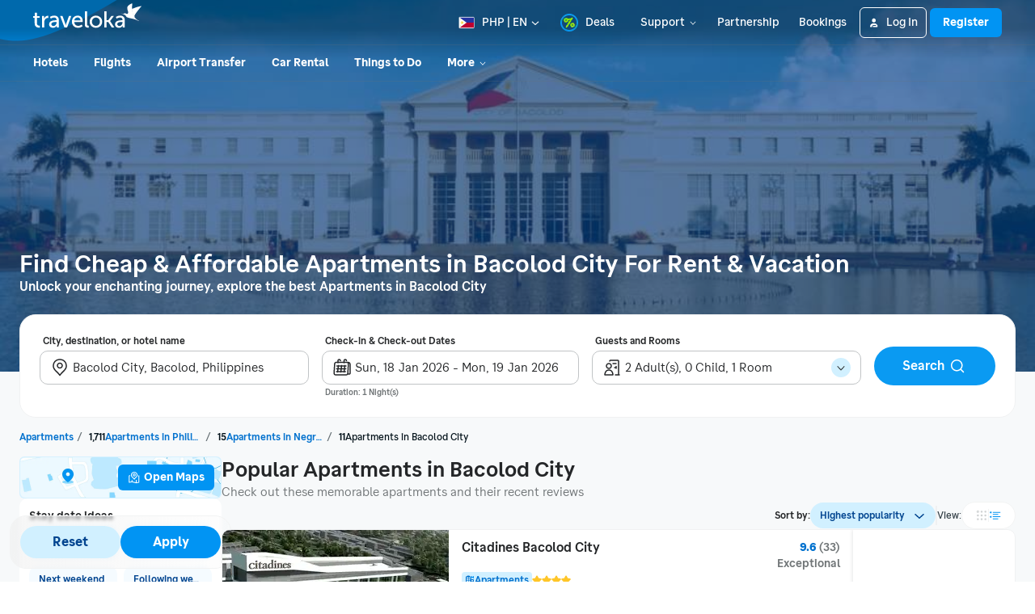

--- FILE ---
content_type: application/javascript
request_url: https://d1785e74lyxkqq.cloudfront.net/_next/static/v4.6.0/js/7714.23b648fffcb5.js
body_size: 11943
content:
(self.webpackChunk_N_E=self.webpackChunk_N_E||[]).push([[7714],{97079:function(e,t){"use strict";t.Z=function(e,t){if(e&&t){var n=Array.isArray(t)?t:t.split(","),r=e.name||"",o=(e.type||"").toLowerCase(),i=o.replace(/\/.*$/,"");return n.some(function(e){var t=e.trim().toLowerCase();return"."===t.charAt(0)?r.toLowerCase().endsWith(t):t.endsWith("/*")?i===t.replace(/\/.*$/,""):o===t})}return!0}},2026:function(e,t,n){e.exports=n.p+"static/v4.6.0/7/721432de335ec52431d4e17b37a669b5.svg"},58284:function(e,t,n){e.exports=n.p+"static/v4.6.0/f/f60e66ea1288eb25bb5382bc4d5046af.svg"},10445:function(e,t,n){e.exports=n.p+"static/v4.6.0/8/8edcce920c0a18da3100eb7cb980b10c.svg"},39328:function(e,t,n){e.exports=n.p+"static/v4.6.0/c/cafbc1d364b1f0cad1971101847d4129.svg"},23387:function(e,t,n){e.exports=n.p+"static/v4.6.0/9/951ce4f3eeb20a7151a2d9d8b362daa7.svg"},41696:function(e,t,n){e.exports=n.p+"static/v4.6.0/7/742d7cb30c6886bfe95cc0c892c85bfc.svg"},69682:function(e,t,n){e.exports=n.p+"static/v4.6.0/3/36aea8af549c4149cdd3a88823f58ddf.svg"},6486:function(e,t,n){e.exports=n.p+"static/v4.6.0/7/7edc4e0348e16c65d967e2792c7f1494.svg"},33869:function(e,t,n){e.exports=n.p+"static/v4.6.0/5/57f92eb997438d45416c8e8c8405dec6.svg"},57785:function(e,t,n){e.exports=n.p+"static/v4.6.0/1/160f3c58cc943edbffea0ba2b2bc4867.svg"},87980:function(e,t,n){e.exports=n.p+"static/v4.6.0/d/dd8bddf25fb4a55305c406db5121af8e.svg"},76132:function(e,t,n){e.exports=n.p+"static/v4.6.0/c/cc2047b756b573ae48319e22e7157315.svg"},54386:function(e,t,n){e.exports=n.p+"static/v4.6.0/8/8c98dbca86b6497165c0320ce6b0a630.svg"},97170:function(e,t,n){e.exports=n.p+"static/v4.6.0/c/c05926960779f7dc1ad45bebf7fcae48.svg"},15514:function(e,t,n){e.exports=n.p+"static/v4.6.0/c/c206a235f9f2b93bf76edbc9dd556506.svg"},7022:function(e,t,n){e.exports=n.p+"static/v4.6.0/0/03e3e3415195451eb9689e1f0f3f2467.svg"},85694:function(e,t,n){e.exports=n.p+"static/v4.6.0/e/ec321e359fcb5183ff09d4feb3170f13.svg"},40862:function(e,t,n){e.exports=n.p+"static/v4.6.0/d/dca5ddf3c66f671957d40887154996cf.svg"},73549:function(e,t,n){e.exports=n.p+"static/v4.6.0/5/5f37c064d2094eae641cdf8cecab617e.svg"},2472:function(e,t,n){e.exports=n.p+"static/v4.6.0/e/ea41cdcf92ad92c3a8a04bc3f1067404.svg"},99494:function(e,t,n){e.exports=n.p+"static/v4.6.0/b/b433880e6224ac66aa129e60ce990975.svg"},20487:function(e,t,n){e.exports=n.p+"static/v4.6.0/c/c437f65a163991eabffcd6d0bfbda2fb.svg"},47047:function(e,t,n){e.exports=n.p+"static/v4.6.0/b/b7bcbe33a0551920dbce0654084d0261.svg"},33021:function(e,t,n){e.exports=n.p+"static/v4.6.0/5/5ece5280450a87861b34e494c1de8150.svg"},23089:function(e,t,n){e.exports=n.p+"static/v4.6.0/5/56f249cf70823e0dde77664857232fa2.svg"},25974:function(e,t,n){e.exports=n.p+"static/v4.6.0/5/589e34c98942240884a32f5ca30cca36.svg"},34318:function(e,t,n){e.exports=n.p+"static/v4.6.0/8/8d7f439125595ccc9c449baf45313319.svg"},67460:function(e,t,n){e.exports=n.p+"static/v4.6.0/f/fa299dc2f22fb5eec379073769c2407f.svg"},26299:function(e,t,n){e.exports=n.p+"static/v4.6.0/1/1a23c23f3aba444a40aa0f70164bb459.svg"},26634:function(e,t,n){e.exports=n.p+"static/v4.6.0/e/e95dfdbd279ea14ace8d4cc342299003.svg"},76237:function(e,t,n){e.exports=n.p+"static/v4.6.0/6/6c3bfc4b7d096ea2d940dba5f6bccedf.svg"},37410:function(e,t,n){var r=n(96621),o=n(33646);e.exports=function(e,t){return r(e,t,function(t,n){return o(e,n)})}},96621:function(e,t,n){var r=n(80166),o=n(58116),i=n(18422);e.exports=function(e,t,n){for(var a=-1,c=t.length,l={};++a<c;){var u=t[a],s=r(e,u);n(s,u)&&o(l,i(u,e),s)}return l}},58116:function(e,t,n){var r=n(47596),o=n(18422),i=n(74363),a=n(85973),c=n(18780);e.exports=function(e,t,n,l){if(!a(e))return e;t=o(t,e);for(var u=-1,s=t.length,f=s-1,p=e;null!=p&&++u<s;){var d=c(t[u]),v=n;if("__proto__"===d||"constructor"===d||"prototype"===d)break;if(u!=f){var g=p[d];void 0===(v=l?l(g,d,p):void 0)&&(v=a(g)?g:i(t[u+1])?[]:{})}r(p,d,v),p=p[d]}return e}},88423:function(e,t,n){var r=n(37410),o=n(83368)(function(e,t){return null==e?{}:r(e,t)});e.exports=o},3040:function(e,t,n){var r=n(58116);e.exports=function(e,t,n){return null==e?e:r(e,t,n)}},84239:function(e,t,n){"use strict";var r=n(74512);n(32735);var o=n(62131),i=n.n(o);function a(e){return(0,r.jsx)(i(),{width:e.width,height:e.height,viewBox:"0 0 24 24",fill:"none",xmlns:"http://www.w3.org/2000/svg",...e,children:(0,r.jsx)(o.Path,{d:"M5 12H19",stroke:e.accentColor,strokeWidth:2,strokeLinecap:"round",strokeLinejoin:"round"})})}a.defaultProps={accentColor:"#687176",fillColor:"#0194F3",width:24,height:24},t.Z=a},49137:function(e,t,n){"use strict";var r=n(74512);n(32735);var o=n(62131),i=n.n(o);function a(e){return(0,r.jsx)(i(),{width:e.width,height:e.height,viewBox:"0 0 24 24",fill:"none",xmlns:"http://www.w3.org/2000/svg",...e,children:(0,r.jsx)(o.Path,{d:"M6.5 12L10.5 16L18 8.5",stroke:e.accentColor,strokeWidth:2,strokeLinecap:"round",strokeLinejoin:"round"})})}a.defaultProps={accentColor:"#687176",fillColor:"#0194F3",width:24,height:24},t.Z=a},74270:function(e,t,n){"use strict";n.d(t,{Z:function(){return y}});var r=n(74512);n(32735);var o=n(32083),i=n(87904),a=n(6907),c=n(62932),l=n(10070);let u=(e,t,n,r)=>{let o=!n||e?c.Z.color.uiLightSecondary:c.Z.color.uiLightPrimary;return e?{backgroundColor:c.Z.color.uiLightNeutral,iconColor:o,borderColor:n?c.Z.color.uiLightNeutral:c.Z.color.uiLightSecondary}:t?{backgroundColor:n?c.Z.color.uiRedPrimary:c.Z.color.uiLightPrimary,iconColor:o,borderColor:c.Z.color.uiRedPrimary}:n?{backgroundColor:null!=r?r:c.Z.color.uiBluePrimary,iconColor:o,borderColor:null!=r?r:c.Z.color.uiBluePrimary}:{backgroundColor:c.Z.color.uiLightPrimary,iconColor:o,borderColor:c.Z.color.uiDarkSecondary}},s=e=>{switch(e){case"large":return{containerSize:{width:28,height:28},iconSize:{width:24,height:24}};case"medium":default:return{containerSize:{width:20,height:20},iconSize:{width:16,height:16}};case"small":return{containerSize:{width:16,height:16},iconSize:{width:14,height:14}}}};var f=n(84239),p=n(49137);let d=a.Z.create({checkboxContainer:{margin:2,overflow:"hidden",alignItems:"center",justifyContent:"center"}});var v=function(e){let{checked:t,color:n,size:o,disabled:a,error:l,indeterminate:v}=e,g=u(a,l,t||v,n),b=s(o);return(0,r.jsx)(i.Z,{style:[d.checkboxContainer,b.containerSize,{borderRadius:"small"===o?4:c.Z.border.radius.default,borderWidth:"large"===o?c.Z.border.width.bold:c.Z.border.width.thick,backgroundColor:g.backgroundColor,borderColor:g.borderColor}],children:v?(0,r.jsx)(f.Z,{...b.iconSize,accentColor:g.iconColor}):(0,r.jsx)(p.Z,{...b.iconSize,accentColor:g.iconColor})})},g=n(30748),b=n(98896),h=n(92489);function m(e){let t=(0,b.Z)(),{value:n,label:a,description:c,color:u,disabled:s=!1,labelStyle:f={},style:p,accessibilityLabel:d,testID:g,size:h="medium",error:m,indeterminate:y=!1}=e;return(0,r.jsxs)(o.Z,{accessible:!1,disabled:s,onPress:()=>{let{value:t,onChange:n}=e;n(!t)},style:e=>{let{pressed:t}=e;return[x.container,p,{opacity:t?.2:1}]},"aria-checked":e["aria-checked"],children:[(0,r.jsx)(v,{color:u,checked:n,size:h,disabled:s,error:m,indeterminate:y}),!!a&&(0,r.jsxs)(i.Z,{style:x.labelContainer,children:[(0,r.jsx)(l.Z,{style:[x.label,{color:t.textPrimary},f],accessibilityLabel:d,testID:g,children:a}),!!c&&(0,r.jsx)(l.Z,{style:x.descriptionText,ink:s?"muted":"secondary",children:c})]})]})}m.smartKeyName=["label","description"];var y=(0,h.Z)((0,g.Z)(m));let x=a.Z.create({container:{flexDirection:"row",alignSelf:"flex-start",padding:c.Z.spacing.m},labelContainer:{marginLeft:c.Z.spacing.s,flexShrink:1},label:{...c.Z.typography.uiBaseline},descriptionText:{...c.Z.typography.uiTiny}})},30664:function(e,t,n){"use strict";var r=n(74512);n(32735),t.Z=function(e){let{accentColor:t="#0194F3",color:n="#687176",width:o=24,height:i=24,title:a,titleId:c,style:l}=e;return(0,r.jsxs)("svg",{xmlns:"http://www.w3.org/2000/svg",width:o,height:i,viewBox:"0 0 24 24","data-id":"IcFlagFill","aria-labelledby":c,children:[a?(0,r.jsx)("title",{id:c,children:a}):null,(0,r.jsxs)("g",{fill:"none",fillRule:"evenodd",children:[(0,r.jsx)("rect",{width:24,height:24}),(0,r.jsx)("path",{fill:n,fillRule:"nonzero",d:"M4.80388386,4.01941932 L8.90525975,3.19914415 C9.61822086,3.05655192 10.3511627,3.04473336 11.0683505,3.16426466 L15.2604475,3.86294749 C15.7385727,3.94263503 16.2272006,3.93475598 16.702508,3.8396945 L20.8038839,3.01941932 C21.5237419,2.87544772 22.1481913,3.5303404 21.9701425,4.24253563 L21.273312,7.0298575 C21.114072,7.6668175 21.114072,8.3331825 21.273312,8.9701425 L21.9701425,11.7574644 C22.1086206,12.3113769 21.7559885,12.8686062 21.1961161,12.9805807 L17.0947403,13.8008559 C16.3817791,13.9434481 15.6488373,13.9552666 14.9316495,13.8357353 L10.7395525,13.1370525 C10.2614273,13.057365 9.77279943,13.065244 9.29749202,13.1603055 L5.19611614,13.9805807 C4.57732421,14.1043391 4,13.6310464 4,13 L4,5 C4,4.52331898 4.33645967,4.11290416 4.80388386,4.01941932 Z"}),(0,r.jsx)("path",{fill:t,d:"M4,20 L4,3 C4,2.44771525 4.44771525,2 5,2 L5,2 C5.55228475,2 6,2.44771525 6,3 L6,20 L7,20 C7.55228475,20 8,20.4477153 8,21 L8,21 C8,21.5522847 7.55228475,22 7,22 L3,22 C2.44771525,22 2,21.5522847 2,21 L2,21 C2,20.4477153 2.44771525,20 3,20 L4,20 Z"})]})]})}},36239:function(e,t,n){"use strict";var r=n(74512);n(32735),t.Z=function(e){let{accentColor:t="#242628",color:n="#242628",width:o=24,height:i=24,title:a,titleId:c,style:l}=e;return(0,r.jsxs)("svg",{width:o,height:i,viewBox:"0 0 24 24",fill:"none",xmlns:"http://www.w3.org/2000/svg","data-id":"IcSystemArrowLeft","aria-labelledby":c,children:[a?(0,r.jsx)("title",{id:c,children:a}):null,(0,r.jsx)("path",{d:"M10.4697 5.47009C10.7626 5.17725 11.2374 5.17733 11.5303 5.47009C11.8232 5.76299 11.8232 6.23775 11.5303 6.53064L6.81055 11.2504H19C19.4142 11.2504 19.75 11.5862 19.75 12.0004C19.75 12.4146 19.4142 12.7504 19 12.7504H6.81055L11.5303 17.4701L11.582 17.5267C11.8224 17.8213 11.8049 18.256 11.5303 18.5306C11.2558 18.805 10.8219 18.8223 10.5273 18.5824L10.4697 18.5306L4.46973 12.5306C4.32907 12.39 4.25 12.1993 4.25 12.0004C4.25 11.8015 4.32907 11.6107 4.46973 11.4701L10.4697 5.47009Z",fill:n})]})}},59854:function(e,t,n){"use strict";var r=n(74512);n(32735),t.Z=function(e){let{accentColor:t="#242628",color:n="#242628",width:o=24,height:i=24,title:a,titleId:c,style:l}=e;return(0,r.jsxs)("svg",{width:o,height:i,viewBox:"0 0 24 24",fill:"none",xmlns:"http://www.w3.org/2000/svg","data-id":"IcSystemArrowUp","aria-labelledby":c,children:[a?(0,r.jsx)("title",{id:c,children:a}):null,(0,r.jsx)("path",{d:"M11.5263 3.41809C11.8209 3.17778 12.2556 3.19524 12.5302 3.46984L19.5302 10.4698L19.582 10.5265C19.8223 10.8211 19.8048 11.2558 19.5302 11.5304C19.2556 11.805 18.8209 11.8225 18.5263 11.5821L18.4697 11.5304L12.7499 5.81066V20.0001C12.7499 20.4143 12.4142 20.7501 11.9999 20.7501C11.5857 20.7501 11.2499 20.4143 11.2499 20.0001V5.81066L5.53022 11.5304C5.23732 11.8233 4.76256 11.8233 4.46967 11.5304C4.17678 11.2375 4.17678 10.7627 4.46967 10.4698L11.4697 3.46984L11.5263 3.41809Z",fill:n})]})}},86148:function(e,t,n){"use strict";var r=n(74512);n(32735),t.Z=function(e){let{accentColor:t="#242628",color:n="#242628",width:o=24,height:i=24,title:a,titleId:c,style:l}=e;return(0,r.jsxs)("svg",{width:o,height:i,viewBox:"0 0 24 24",fill:"none",xmlns:"http://www.w3.org/2000/svg","data-id":"IcSystemCamera","aria-labelledby":c,children:[a?(0,r.jsx)("title",{id:c,children:a}):null,(0,r.jsx)("path",{d:"M14.7637 3.25C15.8053 3.25 16.7578 3.83885 17.2236 4.77051L17.9639 6.25H20C21.5188 6.25 22.75 7.48122 22.75 9V18C22.75 19.5188 21.5188 20.75 20 20.75H4C2.48122 20.75 1.25 19.5188 1.25 18V9C1.25 7.48122 2.48122 6.25 4 6.25H6.03613L6.77637 4.77051L6.86914 4.59961C7.36138 3.76722 8.25976 3.25 9.23633 3.25H14.7637ZM9.23633 4.75C8.82187 4.75 8.43817 4.95489 8.20703 5.29004L8.11816 5.44141L7.1709 7.33496C7.04385 7.58905 6.78408 7.75 6.5 7.75H4C3.30964 7.75 2.75 8.30964 2.75 9V18C2.75 18.6904 3.30964 19.25 4 19.25H20C20.6904 19.25 21.25 18.6904 21.25 18V9C21.25 8.30964 20.6904 7.75 20 7.75H17.5C17.2159 7.75 16.9561 7.58905 16.8291 7.33496L15.8818 5.44141C15.6701 5.01793 15.2371 4.75 14.7637 4.75H9.23633ZM12 7.75C14.6234 7.75 16.75 9.87665 16.75 12.5C16.75 15.1234 14.6234 17.25 12 17.25C9.37665 17.25 7.25 15.1234 7.25 12.5C7.25 9.87665 9.37665 7.75 12 7.75ZM12 9.25C10.2051 9.25 8.75 10.7051 8.75 12.5C8.75 14.2949 10.2051 15.75 12 15.75C13.7949 15.75 15.25 14.2949 15.25 12.5C15.25 10.7051 13.7949 9.25 12 9.25Z",fill:n})]})}},95074:function(e,t,n){"use strict";var r=n(74512);n(32735),t.Z=function(e){let{accentColor:t="#242628",color:n="#242628",width:o=24,height:i=24,title:a,titleId:c,style:l}=e;return(0,r.jsxs)("svg",{width:o,height:i,viewBox:"0 0 24 24",fill:"none",xmlns:"http://www.w3.org/2000/svg","data-id":"IcSystemImgPlaceholder","aria-labelledby":c,children:[a?(0,r.jsx)("title",{id:c,children:a}):null,(0,r.jsx)("path",{d:"M18.75 3.75C20.4069 3.75 21.75 5.09315 21.75 6.75V17.25C21.75 18.9069 20.4069 20.25 18.75 20.25H5.25C3.59315 20.25 2.25 18.9069 2.25 17.25V6.75C2.25 5.09315 3.59315 3.75 5.25 3.75H18.75ZM19.1699 12.8555C18.4765 10.9146 15.7555 10.85 14.9707 12.7559L14.5195 13.8506C13.5004 16.3257 10.305 16.9269 8.45215 15.0713L8.27734 14.8848C7.43103 13.9176 5.94296 13.8676 5.03418 14.7764L3.75 16.0605V17.25C3.75 18.0784 4.42157 18.75 5.25 18.75H18.75C19.5784 18.75 20.25 18.0784 20.25 17.25V15.8789L19.1699 12.8555ZM5.25 5.25C4.42157 5.25 3.75 5.92157 3.75 6.75V13.9395L3.97363 13.7158C5.49595 12.1935 7.98855 12.2763 9.40625 13.8965L9.51074 14.0088C10.6169 15.116 12.5245 14.7567 13.1328 13.2793L13.583 12.1846C14.7886 9.25666 18.7346 9.12059 20.25 11.6504V6.75C20.25 5.92157 19.5784 5.25 18.75 5.25H5.25ZM8.32715 7.50391C8.70512 7.54253 9 7.86183 9 8.25V9L8.99609 9.07715C8.95747 9.45512 8.63817 9.75 8.25 9.75H7.5C7.08579 9.75 6.75 9.41421 6.75 9V8.25L6.75391 8.17285C6.79253 7.79488 7.11183 7.5 7.5 7.5H8.25L8.32715 7.50391Z",fill:n})]})}},72526:function(e,t,n){"use strict";var r=n(74512);n(32735),t.Z=function(e){let{accentColor:t="#242628",color:n="#242628",width:o=24,height:i=24,title:a,titleId:c,style:l}=e;return(0,r.jsxs)("svg",{width:o,height:i,viewBox:"0 0 24 24",fill:"none",xmlns:"http://www.w3.org/2000/svg","data-id":"IcSystemSearch","aria-labelledby":c,children:[a?(0,r.jsx)("title",{id:c,children:a}):null,(0,r.jsx)("path",{d:"M11.25 4C15.2541 4 18.5 7.24594 18.5 11.25C18.5 12.9818 17.8911 14.5705 16.8779 15.8174L20.0303 18.9697L20.082 19.0264C20.3223 19.3209 20.3049 19.7557 20.0303 20.0303C19.7557 20.3049 19.3209 20.3223 19.0264 20.082L18.9697 20.0303L15.8174 16.8779C14.5705 17.8911 12.9818 18.5 11.25 18.5C7.24594 18.5 4 15.2541 4 11.25C4 7.24594 7.24594 4 11.25 4ZM11.25 5.5C8.07436 5.5 5.5 8.07436 5.5 11.25C5.5 14.4256 8.07436 17 11.25 17C14.4256 17 17 14.4256 17 11.25C17 8.07436 14.4256 5.5 11.25 5.5Z",fill:n})]})}},75881:function(e,t,n){"use strict";var r=n(74512);n(32735),t.Z=function(e){let{accentColor:t="#0194F3",color:n="#687176",width:o=24,height:i=24,title:a,titleId:c,style:l}=e;return(0,r.jsxs)("svg",{width:o,height:i,viewBox:"0 0 24 24",fill:"none",xmlns:"http://www.w3.org/2000/svg","data-id":"IcUserAccount","aria-labelledby":c,children:[a?(0,r.jsx)("title",{id:c,children:a}):null,(0,r.jsx)("path",{d:"M8 7.5C8 9.70914 9.79086 11.5 12 11.5C14.2091 11.5 16 9.70914 16 7.5V6.5C16 4.29086 14.2091 2.5 12 2.5C9.79086 2.5 8 4.29086 8 6.5V7.5Z",stroke:n,strokeWidth:2,strokeLinecap:"round",strokeLinejoin:"round"}),(0,r.jsx)("path",{d:"M19.5 21H4.5C4.5 21 5 14 12 14C19 14 19.5 21 19.5 21Z",stroke:n,strokeWidth:2,strokeLinecap:"round",strokeLinejoin:"round"})]})}},81665:function(e,t,n){"use strict";n.d(t,{ZP:function(){return ee}});var r=n(32735),o=n(83387),i=n.n(o);function a(e,t,n,r){return new(n||(n=Promise))(function(o,i){function a(e){try{l(r.next(e))}catch(e){i(e)}}function c(e){try{l(r.throw(e))}catch(e){i(e)}}function l(e){var t;e.done?o(e.value):((t=e.value)instanceof n?t:new n(function(e){e(t)})).then(a,c)}l((r=r.apply(e,t||[])).next())})}function c(e,t){var n,r,o,i,a={label:0,sent:function(){if(1&o[0])throw o[1];return o[1]},trys:[],ops:[]};return i={next:c(0),throw:c(1),return:c(2)},"function"==typeof Symbol&&(i[Symbol.iterator]=function(){return this}),i;function c(c){return function(l){return function(c){if(n)throw TypeError("Generator is already executing.");for(;i&&(i=0,c[0]&&(a=0)),a;)try{if(n=1,r&&(o=2&c[0]?r.return:c[0]?r.throw||((o=r.return)&&o.call(r),0):r.next)&&!(o=o.call(r,c[1])).done)return o;switch(r=0,o&&(c=[2&c[0],o.value]),c[0]){case 0:case 1:o=c;break;case 4:return a.label++,{value:c[1],done:!1};case 5:a.label++,r=c[1],c=[0];continue;case 7:c=a.ops.pop(),a.trys.pop();continue;default:if(!(o=(o=a.trys).length>0&&o[o.length-1])&&(6===c[0]||2===c[0])){a=0;continue}if(3===c[0]&&(!o||c[1]>o[0]&&c[1]<o[3])){a.label=c[1];break}if(6===c[0]&&a.label<o[1]){a.label=o[1],o=c;break}if(o&&a.label<o[2]){a.label=o[2],a.ops.push(c);break}o[2]&&a.ops.pop(),a.trys.pop();continue}c=t.call(e,a)}catch(e){c=[6,e],r=0}finally{n=o=0}if(5&c[0])throw c[1];return{value:c[0]?c[1]:void 0,done:!0}}([c,l])}}}function l(e,t){var n="function"==typeof Symbol&&e[Symbol.iterator];if(!n)return e;var r,o,i=n.call(e),a=[];try{for(;(void 0===t||t-- >0)&&!(r=i.next()).done;)a.push(r.value)}catch(e){o={error:e}}finally{try{r&&!r.done&&(n=i.return)&&n.call(i)}finally{if(o)throw o.error}}return a}function u(e,t,n){if(n||2==arguments.length)for(var r,o=0,i=t.length;o<i;o++)!r&&o in t||(r||(r=Array.prototype.slice.call(t,0,o)),r[o]=t[o]);return e.concat(r||Array.prototype.slice.call(t))}"function"==typeof SuppressedError&&SuppressedError;var s=new Map([["aac","audio/aac"],["abw","application/x-abiword"],["arc","application/x-freearc"],["avif","image/avif"],["avi","video/x-msvideo"],["azw","application/vnd.amazon.ebook"],["bin","application/octet-stream"],["bmp","image/bmp"],["bz","application/x-bzip"],["bz2","application/x-bzip2"],["cda","application/x-cdf"],["csh","application/x-csh"],["css","text/css"],["csv","text/csv"],["doc","application/msword"],["docx","application/vnd.openxmlformats-officedocument.wordprocessingml.document"],["eot","application/vnd.ms-fontobject"],["epub","application/epub+zip"],["gz","application/gzip"],["gif","image/gif"],["heic","image/heic"],["heif","image/heif"],["htm","text/html"],["html","text/html"],["ico","image/vnd.microsoft.icon"],["ics","text/calendar"],["jar","application/java-archive"],["jpeg","image/jpeg"],["jpg","image/jpeg"],["js","text/javascript"],["json","application/json"],["jsonld","application/ld+json"],["mid","audio/midi"],["midi","audio/midi"],["mjs","text/javascript"],["mp3","audio/mpeg"],["mp4","video/mp4"],["mpeg","video/mpeg"],["mpkg","application/vnd.apple.installer+xml"],["odp","application/vnd.oasis.opendocument.presentation"],["ods","application/vnd.oasis.opendocument.spreadsheet"],["odt","application/vnd.oasis.opendocument.text"],["oga","audio/ogg"],["ogv","video/ogg"],["ogx","application/ogg"],["opus","audio/opus"],["otf","font/otf"],["png","image/png"],["pdf","application/pdf"],["php","application/x-httpd-php"],["ppt","application/vnd.ms-powerpoint"],["pptx","application/vnd.openxmlformats-officedocument.presentationml.presentation"],["rar","application/vnd.rar"],["rtf","application/rtf"],["sh","application/x-sh"],["svg","image/svg+xml"],["swf","application/x-shockwave-flash"],["tar","application/x-tar"],["tif","image/tiff"],["tiff","image/tiff"],["ts","video/mp2t"],["ttf","font/ttf"],["txt","text/plain"],["vsd","application/vnd.visio"],["wav","audio/wav"],["weba","audio/webm"],["webm","video/webm"],["webp","image/webp"],["woff","font/woff"],["woff2","font/woff2"],["xhtml","application/xhtml+xml"],["xls","application/vnd.ms-excel"],["xlsx","application/vnd.openxmlformats-officedocument.spreadsheetml.sheet"],["xml","application/xml"],["xul","application/vnd.mozilla.xul+xml"],["zip","application/zip"],["7z","application/x-7z-compressed"],["mkv","video/x-matroska"],["mov","video/quicktime"],["msg","application/vnd.ms-outlook"]]);function f(e,t){var n=function(e){var t=e.name;if(t&&-1!==t.lastIndexOf(".")&&!e.type){var n=t.split(".").pop().toLowerCase(),r=s.get(n);r&&Object.defineProperty(e,"type",{value:r,writable:!1,configurable:!1,enumerable:!0})}return e}(e);if("string"!=typeof n.path){var r=e.webkitRelativePath;Object.defineProperty(n,"path",{value:"string"==typeof t?t:"string"==typeof r&&r.length>0?r:e.name,writable:!1,configurable:!1,enumerable:!0})}return n}var p=[".DS_Store","Thumbs.db"];function d(e){return"object"==typeof e&&null!==e}function v(e){return e.filter(function(e){return -1===p.indexOf(e.name)})}function g(e){if(null===e)return[];for(var t=[],n=0;n<e.length;n++){var r=e[n];t.push(r)}return t}function b(e){if("function"!=typeof e.webkitGetAsEntry)return h(e);var t=e.webkitGetAsEntry();return t&&t.isDirectory?y(t):h(e)}function h(e){var t=e.getAsFile();return t?Promise.resolve(f(t)):Promise.reject("".concat(e," is not a File"))}function m(e){return a(this,void 0,void 0,function(){return c(this,function(t){return[2,e.isDirectory?y(e):function(e){return a(this,void 0,void 0,function(){return c(this,function(t){return[2,new Promise(function(t,n){e.file(function(n){t(f(n,e.fullPath))},function(e){n(e)})})]})})}(e)]})})}function y(e){var t=e.createReader();return new Promise(function(e,n){var r=[];!function o(){var i=this;t.readEntries(function(t){return a(i,void 0,void 0,function(){var i;return c(this,function(a){switch(a.label){case 0:if(t.length)return[3,5];a.label=1;case 1:return a.trys.push([1,3,,4]),[4,Promise.all(r)];case 2:return e(a.sent()),[3,4];case 3:return n(a.sent()),[3,4];case 4:return[3,6];case 5:i=Promise.all(t.map(m)),r.push(i),o(),a.label=6;case 6:return[2]}})})},function(e){n(e)})}()})}var x=n(97079);function w(e){return function(e){if(Array.isArray(e))return O(e)}(e)||function(e){if("undefined"!=typeof Symbol&&null!=e[Symbol.iterator]||null!=e["@@iterator"])return Array.from(e)}(e)||L(e)||function(){throw TypeError("Invalid attempt to spread non-iterable instance.\nIn order to be iterable, non-array objects must have a [Symbol.iterator]() method.")}()}function C(e,t){var n=Object.keys(e);if(Object.getOwnPropertySymbols){var r=Object.getOwnPropertySymbols(e);t&&(r=r.filter(function(t){return Object.getOwnPropertyDescriptor(e,t).enumerable})),n.push.apply(n,r)}return n}function j(e){for(var t=1;t<arguments.length;t++){var n=null!=arguments[t]?arguments[t]:{};t%2?C(Object(n),!0).forEach(function(t){D(e,t,n[t])}):Object.getOwnPropertyDescriptors?Object.defineProperties(e,Object.getOwnPropertyDescriptors(n)):C(Object(n)).forEach(function(t){Object.defineProperty(e,t,Object.getOwnPropertyDescriptor(n,t))})}return e}function D(e,t,n){return t in e?Object.defineProperty(e,t,{value:n,enumerable:!0,configurable:!0,writable:!0}):e[t]=n,e}function k(e,t){return function(e){if(Array.isArray(e))return e}(e)||function(e,t){var n,r,o=null==e?null:"undefined"!=typeof Symbol&&e[Symbol.iterator]||e["@@iterator"];if(null!=o){var i=[],a=!0,c=!1;try{for(o=o.call(e);!(a=(n=o.next()).done)&&(i.push(n.value),!t||i.length!==t);a=!0);}catch(e){c=!0,r=e}finally{try{a||null==o.return||o.return()}finally{if(c)throw r}}return i}}(e,t)||L(e,t)||function(){throw TypeError("Invalid attempt to destructure non-iterable instance.\nIn order to be iterable, non-array objects must have a [Symbol.iterator]() method.")}()}function L(e,t){if(e){if("string"==typeof e)return O(e,t);var n=Object.prototype.toString.call(e).slice(8,-1);if("Object"===n&&e.constructor&&(n=e.constructor.name),"Map"===n||"Set"===n)return Array.from(e);if("Arguments"===n||/^(?:Ui|I)nt(?:8|16|32)(?:Clamped)?Array$/.test(n))return O(e,t)}}function O(e,t){(null==t||t>e.length)&&(t=e.length);for(var n=0,r=Array(t);n<t;n++)r[n]=e[n];return r}var S=function(e){var t=Array.isArray(e=Array.isArray(e)&&1===e.length?e[0]:e)?"one of ".concat(e.join(", ")):e;return{code:"file-invalid-type",message:"File type must be ".concat(t)}},A=function(e){return{code:"file-too-large",message:"File is larger than ".concat(e," ").concat(1===e?"byte":"bytes")}},P=function(e){return{code:"file-too-small",message:"File is smaller than ".concat(e," ").concat(1===e?"byte":"bytes")}},E={code:"too-many-files",message:"Too many files"};function F(e,t){var n="application/x-moz-file"===e.type||(0,x.Z)(e,t);return[n,n?null:S(t)]}function Z(e,t,n){if(z(e.size)){if(z(t)&&z(n)){if(e.size>n)return[!1,A(n)];if(e.size<t)return[!1,P(t)]}else if(z(t)&&e.size<t)return[!1,P(t)];else if(z(n)&&e.size>n)return[!1,A(n)]}return[!0,null]}function z(e){return null!=e}function R(e){return"function"==typeof e.isPropagationStopped?e.isPropagationStopped():void 0!==e.cancelBubble&&e.cancelBubble}function I(e){return e.dataTransfer?Array.prototype.some.call(e.dataTransfer.types,function(e){return"Files"===e||"application/x-moz-file"===e}):!!e.target&&!!e.target.files}function M(e){e.preventDefault()}function T(){for(var e=arguments.length,t=Array(e),n=0;n<e;n++)t[n]=arguments[n];return function(e){for(var n=arguments.length,r=Array(n>1?n-1:0),o=1;o<n;o++)r[o-1]=arguments[o];return t.some(function(t){return!R(e)&&t&&t.apply(void 0,[e].concat(r)),R(e)})}}function _(e){return"audio/*"===e||"video/*"===e||"image/*"===e||"text/*"===e||/\w+\/[-+.\w]+/g.test(e)}function B(e){return/^.*\.[\w]+$/.test(e)}var H=["children"],V=["open"],W=["refKey","role","onKeyDown","onFocus","onBlur","onClick","onDragEnter","onDragOver","onDragLeave","onDrop"],K=["refKey","onChange","onClick"];function U(e,t){return function(e){if(Array.isArray(e))return e}(e)||function(e,t){var n,r,o=null==e?null:"undefined"!=typeof Symbol&&e[Symbol.iterator]||e["@@iterator"];if(null!=o){var i=[],a=!0,c=!1;try{for(o=o.call(e);!(a=(n=o.next()).done)&&(i.push(n.value),!t||i.length!==t);a=!0);}catch(e){c=!0,r=e}finally{try{a||null==o.return||o.return()}finally{if(c)throw r}}return i}}(e,t)||N(e,t)||function(){throw TypeError("Invalid attempt to destructure non-iterable instance.\nIn order to be iterable, non-array objects must have a [Symbol.iterator]() method.")}()}function N(e,t){if(e){if("string"==typeof e)return $(e,t);var n=Object.prototype.toString.call(e).slice(8,-1);if("Object"===n&&e.constructor&&(n=e.constructor.name),"Map"===n||"Set"===n)return Array.from(e);if("Arguments"===n||/^(?:Ui|I)nt(?:8|16|32)(?:Clamped)?Array$/.test(n))return $(e,t)}}function $(e,t){(null==t||t>e.length)&&(t=e.length);for(var n=0,r=Array(t);n<t;n++)r[n]=e[n];return r}function q(e,t){var n=Object.keys(e);if(Object.getOwnPropertySymbols){var r=Object.getOwnPropertySymbols(e);t&&(r=r.filter(function(t){return Object.getOwnPropertyDescriptor(e,t).enumerable})),n.push.apply(n,r)}return n}function G(e){for(var t=1;t<arguments.length;t++){var n=null!=arguments[t]?arguments[t]:{};t%2?q(Object(n),!0).forEach(function(t){Y(e,t,n[t])}):Object.getOwnPropertyDescriptors?Object.defineProperties(e,Object.getOwnPropertyDescriptors(n)):q(Object(n)).forEach(function(t){Object.defineProperty(e,t,Object.getOwnPropertyDescriptor(n,t))})}return e}function Y(e,t,n){return t in e?Object.defineProperty(e,t,{value:n,enumerable:!0,configurable:!0,writable:!0}):e[t]=n,e}function J(e,t){if(null==e)return{};var n,r,o=function(e,t){if(null==e)return{};var n,r,o={},i=Object.keys(e);for(r=0;r<i.length;r++)n=i[r],t.indexOf(n)>=0||(o[n]=e[n]);return o}(e,t);if(Object.getOwnPropertySymbols){var i=Object.getOwnPropertySymbols(e);for(r=0;r<i.length;r++)n=i[r],!(t.indexOf(n)>=0)&&Object.prototype.propertyIsEnumerable.call(e,n)&&(o[n]=e[n])}return o}var Q=(0,r.forwardRef)(function(e,t){var n=e.children,o=function(){var e=arguments.length>0&&void 0!==arguments[0]?arguments[0]:{},t=G(G({},X),e),n=t.accept,o=t.disabled,i=t.getFilesFromEvent,a=t.maxSize,c=t.minSize,l=t.multiple,u=t.maxFiles,s=t.onDragEnter,f=t.onDragLeave,p=t.onDragOver,d=t.onDrop,v=t.onDropAccepted,g=t.onDropRejected,b=t.onFileDialogCancel,h=t.onFileDialogOpen,m=t.useFsAccessApi,y=t.autoFocus,x=t.preventDropOnDocument,C=t.noClick,L=t.noKeyboard,O=t.noDrag,S=t.noDragEventsBubbling,A=t.onError,P=t.validator,H=(0,r.useMemo)(function(){return function(e){if(z(e))return Object.entries(e).reduce(function(e,t){var n=k(t,2),r=n[0],o=n[1];return[].concat(w(e),[r],w(o))},[]).filter(function(e){return _(e)||B(e)}).join(",")}(n)},[n]),V=(0,r.useMemo)(function(){return z(n)?[{description:"Files",accept:Object.entries(n).filter(function(e){var t=k(e,2),n=t[0],r=t[1],o=!0;return _(n)||(console.warn('Skipped "'.concat(n,'" because it is not a valid MIME type. Check https://developer.mozilla.org/en-US/docs/Web/HTTP/Basics_of_HTTP/MIME_types/Common_types for a list of valid MIME types.')),o=!1),Array.isArray(r)&&r.every(B)||(console.warn('Skipped "'.concat(n,'" because an invalid file extension was provided.')),o=!1),o}).reduce(function(e,t){var n=k(t,2),r=n[0],o=n[1];return j(j({},e),{},D({},r,o))},{})}]:n},[n]),q=(0,r.useMemo)(function(){return"function"==typeof h?h:er},[h]),Q=(0,r.useMemo)(function(){return"function"==typeof b?b:er},[b]),ee=(0,r.useRef)(null),eo=(0,r.useRef)(null),ei=U((0,r.useReducer)(en,et),2),ea=ei[0],ec=ei[1],el=ea.isFocused,eu=ea.isFileDialogActive,es=(0,r.useRef)("undefined"!=typeof window&&window.isSecureContext&&m&&"showOpenFilePicker"in window),ef=function(){!es.current&&eu&&setTimeout(function(){eo.current&&!eo.current.files.length&&(ec({type:"closeDialog"}),Q())},300)};(0,r.useEffect)(function(){return window.addEventListener("focus",ef,!1),function(){window.removeEventListener("focus",ef,!1)}},[eo,eu,Q,es]);var ep=(0,r.useRef)([]),ed=function(e){ee.current&&ee.current.contains(e.target)||(e.preventDefault(),ep.current=[])};(0,r.useEffect)(function(){return x&&(document.addEventListener("dragover",M,!1),document.addEventListener("drop",ed,!1)),function(){x&&(document.removeEventListener("dragover",M),document.removeEventListener("drop",ed))}},[ee,x]),(0,r.useEffect)(function(){return!o&&y&&ee.current&&ee.current.focus(),function(){}},[ee,y,o]);var ev=(0,r.useCallback)(function(e){A?A(e):console.error(e)},[A]),eg=(0,r.useCallback)(function(e){var t;e.preventDefault(),e.persist(),eS(e),ep.current=[].concat(function(e){if(Array.isArray(e))return $(e)}(t=ep.current)||function(e){if("undefined"!=typeof Symbol&&null!=e[Symbol.iterator]||null!=e["@@iterator"])return Array.from(e)}(t)||N(t)||function(){throw TypeError("Invalid attempt to spread non-iterable instance.\nIn order to be iterable, non-array objects must have a [Symbol.iterator]() method.")}(),[e.target]),I(e)&&Promise.resolve(i(e)).then(function(t){if(!R(e)||S){var n,r,o,i,f,p,d,v,g=t.length,b=g>0&&(r=(n={files:t,accept:H,minSize:c,maxSize:a,multiple:l,maxFiles:u,validator:P}).files,o=n.accept,i=n.minSize,f=n.maxSize,p=n.multiple,d=n.maxFiles,v=n.validator,(!!p||!(r.length>1))&&(!p||!(d>=1)||!(r.length>d))&&r.every(function(e){var t=k(F(e,o),1)[0],n=k(Z(e,i,f),1)[0],r=v?v(e):null;return t&&n&&!r}));ec({isDragAccept:b,isDragReject:g>0&&!b,isDragActive:!0,type:"setDraggedFiles"}),s&&s(e)}}).catch(function(e){return ev(e)})},[i,s,ev,S,H,c,a,l,u,P]),eb=(0,r.useCallback)(function(e){e.preventDefault(),e.persist(),eS(e);var t=I(e);if(t&&e.dataTransfer)try{e.dataTransfer.dropEffect="copy"}catch(e){}return t&&p&&p(e),!1},[p,S]),eh=(0,r.useCallback)(function(e){e.preventDefault(),e.persist(),eS(e);var t=ep.current.filter(function(e){return ee.current&&ee.current.contains(e)}),n=t.indexOf(e.target);-1!==n&&t.splice(n,1),ep.current=t,!(t.length>0)&&(ec({type:"setDraggedFiles",isDragActive:!1,isDragAccept:!1,isDragReject:!1}),I(e)&&f&&f(e))},[ee,f,S]),em=(0,r.useCallback)(function(e,t){var n=[],r=[];e.forEach(function(e){var t=U(F(e,H),2),o=t[0],i=t[1],l=U(Z(e,c,a),2),u=l[0],s=l[1],f=P?P(e):null;if(o&&u&&!f)n.push(e);else{var p=[i,s];f&&(p=p.concat(f)),r.push({file:e,errors:p.filter(function(e){return e})})}}),(!l&&n.length>1||l&&u>=1&&n.length>u)&&(n.forEach(function(e){r.push({file:e,errors:[E]})}),n.splice(0)),ec({acceptedFiles:n,fileRejections:r,type:"setFiles"}),d&&d(n,r,t),r.length>0&&g&&g(r,t),n.length>0&&v&&v(n,t)},[ec,l,H,c,a,u,d,v,g,P]),ey=(0,r.useCallback)(function(e){e.preventDefault(),e.persist(),eS(e),ep.current=[],I(e)&&Promise.resolve(i(e)).then(function(t){(!R(e)||S)&&em(t,e)}).catch(function(e){return ev(e)}),ec({type:"reset"})},[i,em,ev,S]),ex=(0,r.useCallback)(function(){if(es.current){ec({type:"openDialog"}),q(),window.showOpenFilePicker({multiple:l,types:V}).then(function(e){return i(e)}).then(function(e){em(e,null),ec({type:"closeDialog"})}).catch(function(e){e instanceof DOMException&&("AbortError"===e.name||e.code===e.ABORT_ERR)?(Q(e),ec({type:"closeDialog"})):e instanceof DOMException&&("SecurityError"===e.name||e.code===e.SECURITY_ERR)?(es.current=!1,eo.current?(eo.current.value=null,eo.current.click()):ev(Error("Cannot open the file picker because the https://developer.mozilla.org/en-US/docs/Web/API/File_System_Access_API is not supported and no <input> was provided."))):ev(e)});return}eo.current&&(ec({type:"openDialog"}),q(),eo.current.value=null,eo.current.click())},[ec,q,Q,m,em,ev,V,l]),ew=(0,r.useCallback)(function(e){ee.current&&ee.current.isEqualNode(e.target)&&(" "===e.key||"Enter"===e.key||32===e.keyCode||13===e.keyCode)&&(e.preventDefault(),ex())},[ee,ex]),eC=(0,r.useCallback)(function(){ec({type:"focus"})},[]),ej=(0,r.useCallback)(function(){ec({type:"blur"})},[]),eD=(0,r.useCallback)(function(){C||(function(){var e=arguments.length>0&&void 0!==arguments[0]?arguments[0]:window.navigator.userAgent;return -1!==e.indexOf("MSIE")||-1!==e.indexOf("Trident/")||-1!==e.indexOf("Edge/")}()?setTimeout(ex,0):ex())},[C,ex]),ek=function(e){return o?null:e},eL=function(e){return L?null:ek(e)},eO=function(e){return O?null:ek(e)},eS=function(e){S&&e.stopPropagation()},eA=(0,r.useMemo)(function(){return function(){var e=arguments.length>0&&void 0!==arguments[0]?arguments[0]:{},t=e.refKey,n=e.role,r=e.onKeyDown,i=e.onFocus,a=e.onBlur,c=e.onClick,l=e.onDragEnter,u=e.onDragOver,s=e.onDragLeave,f=e.onDrop,p=J(e,W);return G(G(Y({onKeyDown:eL(T(r,ew)),onFocus:eL(T(i,eC)),onBlur:eL(T(a,ej)),onClick:ek(T(c,eD)),onDragEnter:eO(T(l,eg)),onDragOver:eO(T(u,eb)),onDragLeave:eO(T(s,eh)),onDrop:eO(T(f,ey)),role:"string"==typeof n&&""!==n?n:"presentation"},void 0===t?"ref":t,ee),o||L?{}:{tabIndex:0}),p)}},[ee,ew,eC,ej,eD,eg,eb,eh,ey,L,O,o]),eP=(0,r.useCallback)(function(e){e.stopPropagation()},[]),eE=(0,r.useMemo)(function(){return function(){var e=arguments.length>0&&void 0!==arguments[0]?arguments[0]:{},t=e.refKey,n=e.onChange,r=e.onClick,o=J(e,K);return G(G({},Y({accept:H,multiple:l,type:"file",style:{display:"none"},onChange:ek(T(n,ey)),onClick:ek(T(r,eP)),tabIndex:-1},void 0===t?"ref":t,eo)),o)}},[eo,n,l,ey,o]);return G(G({},ea),{},{isFocused:el&&!o,getRootProps:eA,getInputProps:eE,rootRef:ee,inputRef:eo,open:ek(ex)})}(J(e,H)),i=o.open,a=J(o,V);return(0,r.useImperativeHandle)(t,function(){return{open:i}},[i]),r.createElement(r.Fragment,null,n(G(G({},a),{},{open:i})))});Q.displayName="Dropzone";var X={disabled:!1,getFilesFromEvent:function(e){return a(this,void 0,void 0,function(){return c(this,function(t){return d(e)&&d(e.dataTransfer)?[2,function(e,t){return a(this,void 0,void 0,function(){var n;return c(this,function(r){switch(r.label){case 0:if(!e.items)return[3,2];if(n=g(e.items).filter(function(e){return"file"===e.kind}),"drop"!==t)return[2,n];return[4,Promise.all(n.map(b))];case 1:return[2,v(function e(t){return t.reduce(function(t,n){return u(u([],l(t),!1),l(Array.isArray(n)?e(n):[n]),!1)},[])}(r.sent()))];case 2:return[2,v(g(e.files).map(function(e){return f(e)}))]}})})}(e.dataTransfer,e.type)]:d(e)&&d(e.target)?[2,g(e.target.files).map(function(e){return f(e)})]:Array.isArray(e)&&e.every(function(e){return"getFile"in e&&"function"==typeof e.getFile})?[2,function(e){return a(this,void 0,void 0,function(){return c(this,function(t){switch(t.label){case 0:return[4,Promise.all(e.map(function(e){return e.getFile()}))];case 1:return[2,t.sent().map(function(e){return f(e)})]}})})}(e)]:[2,[]]})})},maxSize:1/0,minSize:0,multiple:!0,maxFiles:0,preventDropOnDocument:!0,noClick:!1,noKeyboard:!1,noDrag:!1,noDragEventsBubbling:!1,validator:null,useFsAccessApi:!0,autoFocus:!1};Q.defaultProps=X,Q.propTypes={children:i().func,accept:i().objectOf(i().arrayOf(i().string)),multiple:i().bool,preventDropOnDocument:i().bool,noClick:i().bool,noKeyboard:i().bool,noDrag:i().bool,noDragEventsBubbling:i().bool,minSize:i().number,maxSize:i().number,maxFiles:i().number,disabled:i().bool,getFilesFromEvent:i().func,onFileDialogCancel:i().func,onFileDialogOpen:i().func,useFsAccessApi:i().bool,autoFocus:i().bool,onDragEnter:i().func,onDragLeave:i().func,onDragOver:i().func,onDrop:i().func,onDropAccepted:i().func,onDropRejected:i().func,onError:i().func,validator:i().func};var ee=Q,et={isFocused:!1,isFileDialogActive:!1,isDragActive:!1,isDragAccept:!1,isDragReject:!1,acceptedFiles:[],fileRejections:[]};function en(e,t){switch(t.type){case"focus":return G(G({},e),{},{isFocused:!0});case"blur":return G(G({},e),{},{isFocused:!1});case"openDialog":return G(G({},et),{},{isFileDialogActive:!0});case"closeDialog":return G(G({},e),{},{isFileDialogActive:!1});case"setDraggedFiles":return G(G({},e),{},{isDragActive:t.isDragActive,isDragAccept:t.isDragAccept,isDragReject:t.isDragReject});case"setFiles":return G(G({},e),{},{acceptedFiles:t.acceptedFiles,fileRejections:t.fileRejections});case"reset":return G({},et);default:return e}}function er(){}},24581:function(e,t,n){"use strict";var r=n(77046);function o(){}function i(){}i.resetWarningCache=o,e.exports=function(){function e(e,t,n,o,i,a){if(a!==r){var c=Error("Calling PropTypes validators directly is not supported by the `prop-types` package. Use PropTypes.checkPropTypes() to call them. Read more at http://fb.me/use-check-prop-types");throw c.name="Invariant Violation",c}}function t(){return e}e.isRequired=e;var n={array:e,bigint:e,bool:e,func:e,number:e,object:e,string:e,symbol:e,any:e,arrayOf:t,element:e,elementType:e,instanceOf:t,node:e,objectOf:t,oneOf:t,oneOfType:t,shape:t,exact:t,checkPropTypes:i,resetWarningCache:o};return n.PropTypes=n,n}},83387:function(e,t,n){e.exports=n(24581)()},77046:function(e){"use strict";e.exports="SECRET_DO_NOT_PASS_THIS_OR_YOU_WILL_BE_FIRED"}}]);

--- FILE ---
content_type: application/javascript
request_url: https://d1785e74lyxkqq.cloudfront.net/_next/static/v4.6.0/js/5168-d10a0947bce9.js
body_size: 23540
content:
(self.webpackChunk_N_E=self.webpackChunk_N_E||[]).push([[5168],{37530:function(t,e,r){"use strict";var n=r(27919),o=r(1764),a=r(98978),i=r(7723);t.exports=i||n.call(a,o)},1764:function(t){"use strict";t.exports=Function.prototype.apply},98978:function(t){"use strict";t.exports=Function.prototype.call},13049:function(t,e,r){"use strict";var n=r(27919),o=r(40682),a=r(98978),i=r(37530);t.exports=function(t){if(t.length<1||"function"!=typeof t[0])throw new o("a function is required");return i(n,a,t)}},98633:function(t){"use strict";var e=Object.prototype.toString,r=Math.max,n=function(t,e){for(var r=[],n=0;n<t.length;n+=1)r[n]=t[n];for(var o=0;o<e.length;o+=1)r[o+t.length]=e[o];return r},o=function(t,e){for(var r=[],n=e||0,o=0;n<t.length;n+=1,o+=1)r[o]=t[n];return r},a=function(t,e){for(var r="",n=0;n<t.length;n+=1)r+=t[n],n+1<t.length&&(r+=e);return r};t.exports=function(t){var i,u=this;if("function"!=typeof u||"[object Function]"!==e.apply(u))throw TypeError("Function.prototype.bind called on incompatible "+u);for(var c=o(arguments,1),l=r(0,u.length-c.length),p=[],f=0;f<l;f++)p[f]="$"+f;if(i=Function("binder","return function ("+a(p,",")+"){ return binder.apply(this,arguments); }")(function(){if(this instanceof i){var e=u.apply(this,n(c,arguments));return Object(e)===e?e:this}return u.apply(t,n(c,arguments))}),u.prototype){var s=function(){};s.prototype=u.prototype,i.prototype=new s,s.prototype=null}return i}},27919:function(t,e,r){"use strict";var n=r(98633);t.exports=Function.prototype.bind||n},7723:function(t){"use strict";t.exports="undefined"!=typeof Reflect&&Reflect&&Reflect.apply},23328:function(t,e,r){"use strict";var n=r(66323),o=r(13049),a=o([n("%String.prototype.indexOf%")]);t.exports=function(t,e){var r=n(t,!!e);return"function"==typeof r&&a(t,".prototype.")>-1?o([r]):r}},29428:function(t){"use strict";var e=Object.defineProperty||!1;if(e)try{e({},"a",{value:1})}catch(t){e=!1}t.exports=e},29779:function(t){"use strict";var e=Object.prototype.toString,r=Math.max,n=function(t,e){for(var r=[],n=0;n<t.length;n+=1)r[n]=t[n];for(var o=0;o<e.length;o+=1)r[o+t.length]=e[o];return r},o=function(t,e){for(var r=[],n=e||0,o=0;n<t.length;n+=1,o+=1)r[o]=t[n];return r},a=function(t,e){for(var r="",n=0;n<t.length;n+=1)r+=t[n],n+1<t.length&&(r+=e);return r};t.exports=function(t){var i,u=this;if("function"!=typeof u||"[object Function]"!==e.apply(u))throw TypeError("Function.prototype.bind called on incompatible "+u);for(var c=o(arguments,1),l=r(0,u.length-c.length),p=[],f=0;f<l;f++)p[f]="$"+f;if(i=Function("binder","return function ("+a(p,",")+"){ return binder.apply(this,arguments); }")(function(){if(this instanceof i){var e=u.apply(this,n(c,arguments));return Object(e)===e?e:this}return u.apply(t,n(c,arguments))}),u.prototype){var s=function(){};s.prototype=u.prototype,i.prototype=new s,s.prototype=null}return i}},99096:function(t,e,r){"use strict";var n=r(29779);t.exports=Function.prototype.bind||n},66323:function(t,e,r){"use strict";var n,o=r(17143),a=r(64772),i=r(5727),u=r(60511),c=r(35912),l=r(34332),p=r(40682),f=r(44834),s=r(36140),y=r(49571),d=r(59553),h=r(4441),g=r(49444),m=r(15368),b=r(53750),v=Function,w=function(t){try{return v('"use strict"; return ('+t+").constructor;")()}catch(t){}},A=r(49330),S=r(29428),x=function(){throw new p},P=A?function(){try{return arguments.callee,x}catch(t){try{return A(arguments,"callee").get}catch(t){return x}}}():x,O=r(1613)(),j=r(8792),C=r(42686),E=r(52609),M=r(1764),L=r(98978),I={},U="undefined"!=typeof Uint8Array&&j?j(Uint8Array):n,F={__proto__:null,"%AggregateError%":"undefined"==typeof AggregateError?n:AggregateError,"%Array%":Array,"%ArrayBuffer%":"undefined"==typeof ArrayBuffer?n:ArrayBuffer,"%ArrayIteratorPrototype%":O&&j?j([][Symbol.iterator]()):n,"%AsyncFromSyncIteratorPrototype%":n,"%AsyncFunction%":I,"%AsyncGenerator%":I,"%AsyncGeneratorFunction%":I,"%AsyncIteratorPrototype%":I,"%Atomics%":"undefined"==typeof Atomics?n:Atomics,"%BigInt%":"undefined"==typeof BigInt?n:BigInt,"%BigInt64Array%":"undefined"==typeof BigInt64Array?n:BigInt64Array,"%BigUint64Array%":"undefined"==typeof BigUint64Array?n:BigUint64Array,"%Boolean%":Boolean,"%DataView%":"undefined"==typeof DataView?n:DataView,"%Date%":Date,"%decodeURI%":decodeURI,"%decodeURIComponent%":decodeURIComponent,"%encodeURI%":encodeURI,"%encodeURIComponent%":encodeURIComponent,"%Error%":a,"%eval%":eval,"%EvalError%":i,"%Float16Array%":"undefined"==typeof Float16Array?n:Float16Array,"%Float32Array%":"undefined"==typeof Float32Array?n:Float32Array,"%Float64Array%":"undefined"==typeof Float64Array?n:Float64Array,"%FinalizationRegistry%":"undefined"==typeof FinalizationRegistry?n:FinalizationRegistry,"%Function%":v,"%GeneratorFunction%":I,"%Int8Array%":"undefined"==typeof Int8Array?n:Int8Array,"%Int16Array%":"undefined"==typeof Int16Array?n:Int16Array,"%Int32Array%":"undefined"==typeof Int32Array?n:Int32Array,"%isFinite%":isFinite,"%isNaN%":isNaN,"%IteratorPrototype%":O&&j?j(j([][Symbol.iterator]())):n,"%JSON%":"object"==typeof JSON?JSON:n,"%Map%":"undefined"==typeof Map?n:Map,"%MapIteratorPrototype%":"undefined"!=typeof Map&&O&&j?j(new Map()[Symbol.iterator]()):n,"%Math%":Math,"%Number%":Number,"%Object%":o,"%Object.getOwnPropertyDescriptor%":A,"%parseFloat%":parseFloat,"%parseInt%":parseInt,"%Promise%":"undefined"==typeof Promise?n:Promise,"%Proxy%":"undefined"==typeof Proxy?n:Proxy,"%RangeError%":u,"%ReferenceError%":c,"%Reflect%":"undefined"==typeof Reflect?n:Reflect,"%RegExp%":RegExp,"%Set%":"undefined"==typeof Set?n:Set,"%SetIteratorPrototype%":"undefined"!=typeof Set&&O&&j?j(new Set()[Symbol.iterator]()):n,"%SharedArrayBuffer%":"undefined"==typeof SharedArrayBuffer?n:SharedArrayBuffer,"%String%":String,"%StringIteratorPrototype%":O&&j?j(""[Symbol.iterator]()):n,"%Symbol%":O?Symbol:n,"%SyntaxError%":l,"%ThrowTypeError%":P,"%TypedArray%":U,"%TypeError%":p,"%Uint8Array%":"undefined"==typeof Uint8Array?n:Uint8Array,"%Uint8ClampedArray%":"undefined"==typeof Uint8ClampedArray?n:Uint8ClampedArray,"%Uint16Array%":"undefined"==typeof Uint16Array?n:Uint16Array,"%Uint32Array%":"undefined"==typeof Uint32Array?n:Uint32Array,"%URIError%":f,"%WeakMap%":"undefined"==typeof WeakMap?n:WeakMap,"%WeakRef%":"undefined"==typeof WeakRef?n:WeakRef,"%WeakSet%":"undefined"==typeof WeakSet?n:WeakSet,"%Function.prototype.call%":L,"%Function.prototype.apply%":M,"%Object.defineProperty%":S,"%Object.getPrototypeOf%":C,"%Math.abs%":s,"%Math.floor%":y,"%Math.max%":d,"%Math.min%":h,"%Math.pow%":g,"%Math.round%":m,"%Math.sign%":b,"%Reflect.getPrototypeOf%":E};if(j)try{null.error}catch(t){var T=j(j(t));F["%Error.prototype%"]=T}var D=function t(e){var r;if("%AsyncFunction%"===e)r=w("async function () {}");else if("%GeneratorFunction%"===e)r=w("function* () {}");else if("%AsyncGeneratorFunction%"===e)r=w("async function* () {}");else if("%AsyncGenerator%"===e){var n=t("%AsyncGeneratorFunction%");n&&(r=n.prototype)}else if("%AsyncIteratorPrototype%"===e){var o=t("%AsyncGenerator%");o&&j&&(r=j(o.prototype))}return F[e]=r,r},k={__proto__:null,"%ArrayBufferPrototype%":["ArrayBuffer","prototype"],"%ArrayPrototype%":["Array","prototype"],"%ArrayProto_entries%":["Array","prototype","entries"],"%ArrayProto_forEach%":["Array","prototype","forEach"],"%ArrayProto_keys%":["Array","prototype","keys"],"%ArrayProto_values%":["Array","prototype","values"],"%AsyncFunctionPrototype%":["AsyncFunction","prototype"],"%AsyncGenerator%":["AsyncGeneratorFunction","prototype"],"%AsyncGeneratorPrototype%":["AsyncGeneratorFunction","prototype","prototype"],"%BooleanPrototype%":["Boolean","prototype"],"%DataViewPrototype%":["DataView","prototype"],"%DatePrototype%":["Date","prototype"],"%ErrorPrototype%":["Error","prototype"],"%EvalErrorPrototype%":["EvalError","prototype"],"%Float32ArrayPrototype%":["Float32Array","prototype"],"%Float64ArrayPrototype%":["Float64Array","prototype"],"%FunctionPrototype%":["Function","prototype"],"%Generator%":["GeneratorFunction","prototype"],"%GeneratorPrototype%":["GeneratorFunction","prototype","prototype"],"%Int8ArrayPrototype%":["Int8Array","prototype"],"%Int16ArrayPrototype%":["Int16Array","prototype"],"%Int32ArrayPrototype%":["Int32Array","prototype"],"%JSONParse%":["JSON","parse"],"%JSONStringify%":["JSON","stringify"],"%MapPrototype%":["Map","prototype"],"%NumberPrototype%":["Number","prototype"],"%ObjectPrototype%":["Object","prototype"],"%ObjProto_toString%":["Object","prototype","toString"],"%ObjProto_valueOf%":["Object","prototype","valueOf"],"%PromisePrototype%":["Promise","prototype"],"%PromiseProto_then%":["Promise","prototype","then"],"%Promise_all%":["Promise","all"],"%Promise_reject%":["Promise","reject"],"%Promise_resolve%":["Promise","resolve"],"%RangeErrorPrototype%":["RangeError","prototype"],"%ReferenceErrorPrototype%":["ReferenceError","prototype"],"%RegExpPrototype%":["RegExp","prototype"],"%SetPrototype%":["Set","prototype"],"%SharedArrayBufferPrototype%":["SharedArrayBuffer","prototype"],"%StringPrototype%":["String","prototype"],"%SymbolPrototype%":["Symbol","prototype"],"%SyntaxErrorPrototype%":["SyntaxError","prototype"],"%TypedArrayPrototype%":["TypedArray","prototype"],"%TypeErrorPrototype%":["TypeError","prototype"],"%Uint8ArrayPrototype%":["Uint8Array","prototype"],"%Uint8ClampedArrayPrototype%":["Uint8ClampedArray","prototype"],"%Uint16ArrayPrototype%":["Uint16Array","prototype"],"%Uint32ArrayPrototype%":["Uint32Array","prototype"],"%URIErrorPrototype%":["URIError","prototype"],"%WeakMapPrototype%":["WeakMap","prototype"],"%WeakSetPrototype%":["WeakSet","prototype"]},R=r(99096),N=r(35673),_=R.call(L,Array.prototype.concat),W=R.call(M,Array.prototype.splice),B=R.call(L,String.prototype.replace),Z=R.call(L,String.prototype.slice),G=R.call(L,RegExp.prototype.exec),H=/[^%.[\]]+|\[(?:(-?\d+(?:\.\d+)?)|(["'])((?:(?!\2)[^\\]|\\.)*?)\2)\]|(?=(?:\.|\[\])(?:\.|\[\]|%$))/g,z=/\\(\\)?/g,Y=function(t){var e=Z(t,0,1),r=Z(t,-1);if("%"===e&&"%"!==r)throw new l("invalid intrinsic syntax, expected closing `%`");if("%"===r&&"%"!==e)throw new l("invalid intrinsic syntax, expected opening `%`");var n=[];return B(t,H,function(t,e,r,o){n[n.length]=r?B(o,z,"$1"):e||t}),n},q=function(t,e){var r,n=t;if(N(k,n)&&(n="%"+(r=k[n])[0]+"%"),N(F,n)){var o=F[n];if(o===I&&(o=D(n)),void 0===o&&!e)throw new p("intrinsic "+t+" exists, but is not available. Please file an issue!");return{alias:r,name:n,value:o}}throw new l("intrinsic "+t+" does not exist!")};t.exports=function(t,e){if("string"!=typeof t||0===t.length)throw new p("intrinsic name must be a non-empty string");if(arguments.length>1&&"boolean"!=typeof e)throw new p('"allowMissing" argument must be a boolean');if(null===G(/^%?[^%]*%?$/,t))throw new l("`%` may not be present anywhere but at the beginning and end of the intrinsic name");var r=Y(t),n=r.length>0?r[0]:"",o=q("%"+n+"%",e),a=o.name,i=o.value,u=!1,c=o.alias;c&&(n=c[0],W(r,_([0,1],c)));for(var f=1,s=!0;f<r.length;f+=1){var y=r[f],d=Z(y,0,1),h=Z(y,-1);if(('"'===d||"'"===d||"`"===d||'"'===h||"'"===h||"`"===h)&&d!==h)throw new l("property names with quotes must have matching quotes");if("constructor"!==y&&s||(u=!0),n+="."+y,N(F,a="%"+n+"%"))i=F[a];else if(null!=i){if(!(y in i)){if(!e)throw new p("base intrinsic for "+t+" exists, but the property is not available.");return}if(A&&f+1>=r.length){var g=A(i,y);i=(s=!!g)&&"get"in g&&!("originalValue"in g.get)?g.get:i[y]}else s=N(i,y),i=i[y];s&&!u&&(F[a]=i)}}return i}},82845:function(t){"use strict";t.exports=Object.getOwnPropertyDescriptor},49330:function(t,e,r){"use strict";var n=r(82845);if(n)try{n([],"length")}catch(t){n=null}t.exports=n},1613:function(t,e,r){"use strict";var n="undefined"!=typeof Symbol&&Symbol,o=r(63087);t.exports=function(){return"function"==typeof n&&"function"==typeof Symbol&&"symbol"==typeof n("foo")&&"symbol"==typeof Symbol("bar")&&o()}},63087:function(t){"use strict";t.exports=function(){if("function"!=typeof Symbol||"function"!=typeof Object.getOwnPropertySymbols)return!1;if("symbol"==typeof Symbol.iterator)return!0;var t={},e=Symbol("test"),r=Object(e);if("string"==typeof e||"[object Symbol]"!==Object.prototype.toString.call(e)||"[object Symbol]"!==Object.prototype.toString.call(r))return!1;for(var n in t[e]=42,t)return!1;if("function"==typeof Object.keys&&0!==Object.keys(t).length||"function"==typeof Object.getOwnPropertyNames&&0!==Object.getOwnPropertyNames(t).length)return!1;var o=Object.getOwnPropertySymbols(t);if(1!==o.length||o[0]!==e||!Object.prototype.propertyIsEnumerable.call(t,e))return!1;if("function"==typeof Object.getOwnPropertyDescriptor){var a=Object.getOwnPropertyDescriptor(t,e);if(42!==a.value||!0!==a.enumerable)return!1}return!0}},80064:function(t,e,r){"use strict";var n,o=r(13049),a=r(96081);try{n=[].__proto__===Array.prototype}catch(t){if(!t||"object"!=typeof t||!("code"in t)||"ERR_PROTO_ACCESS"!==t.code)throw t}var i=!!n&&a&&a(Object.prototype,"__proto__"),u=Object,c=u.getPrototypeOf;t.exports=i&&"function"==typeof i.get?o([i.get]):"function"==typeof c&&function(t){return c(null==t?t:u(t))}},33783:function(t){"use strict";t.exports=Object.getOwnPropertyDescriptor},96081:function(t,e,r){"use strict";var n=r(33783);if(n)try{n([],"length")}catch(t){n=null}t.exports=n},5727:function(t){"use strict";t.exports=EvalError},64772:function(t){"use strict";t.exports=Error},60511:function(t){"use strict";t.exports=RangeError},35912:function(t){"use strict";t.exports=ReferenceError},34332:function(t){"use strict";t.exports=SyntaxError},40682:function(t){"use strict";t.exports=TypeError},44834:function(t){"use strict";t.exports=URIError},17143:function(t){"use strict";t.exports=Object},35949:function(t,e,r){t.exports=r.p+"static/v4.6.0/7/71b062b92371b311edc6bc788a7d5cb5.svg"},17307:function(t,e,r){t.exports=r.p+"static/v4.6.0/6/6904cd2e74ef73120833cff12185a320.svg"},80787:function(t,e,r){t.exports=r.p+"static/v4.6.0/c/c299c6a4660342e2cf2496edd5b0cfd7.svg"},84745:function(t,e,r){t.exports=r.p+"static/v4.6.0/1/1e723706adbbc0cc56aa9156c17e2b13.svg"},65155:function(t,e,r){t.exports=r.p+"static/v4.6.0/e/ee215748326f0e3a0b5126dd69fcdacd.svg"},96275:function(t,e,r){t.exports=r.p+"static/v4.6.0/c/c1d1047d4226adb73540e0e4d471f144.svg"},46740:function(t,e,r){t.exports=r.p+"static/v4.6.0/e/eeedac505b69e7f8f476390656938afc.svg"},53663:function(t,e,r){t.exports=r.p+"static/v4.6.0/b/b593add66303beb2a0cae9e96963e68b.svg"},37786:function(t,e,r){t.exports=r.p+"static/v4.6.0/b/b724195e4c576db9e240033ee7b478b3.svg"},57198:function(t,e,r){t.exports=r.p+"static/v4.6.0/8/8f8e3b8cd5ad70875705025733377623.svg"},51325:function(t,e,r){t.exports=r.p+"static/v4.6.0/0/00fa1be61731882bea2a8b5d1a712471.svg"},99878:function(t,e,r){t.exports=r.p+"static/v4.6.0/8/8dc21301a29645d82a1b3ef5765195fb.svg"},57447:function(t,e,r){t.exports=r.p+"static/v4.6.0/5/51455ad9cdb292e8c682a4e594afe9d7.svg"},52037:function(t,e,r){t.exports=r.p+"static/v4.6.0/7/7f57d24fd3db681418a3694bd71cb93b.svg"},76423:function(t,e,r){t.exports=r.p+"static/v4.6.0/6/65f11484c592cc25b5b24218d4e3c90b.svg"},42686:function(t,e,r){"use strict";var n=r(17143);t.exports=n.getPrototypeOf||null},52609:function(t){"use strict";t.exports="undefined"!=typeof Reflect&&Reflect.getPrototypeOf||null},8792:function(t,e,r){"use strict";var n=r(52609),o=r(42686),a=r(80064);t.exports=n?function(t){return n(t)}:o?function(t){if(!t||"object"!=typeof t&&"function"!=typeof t)throw TypeError("getProto: not an object");return o(t)}:a?function(t){return a(t)}:null},35673:function(t,e,r){"use strict";var n=Function.prototype.call,o=Object.prototype.hasOwnProperty,a=r(9949);t.exports=a.call(n,o)},94427:function(t){"use strict";var e=Object.prototype.toString,r=Math.max,n=function(t,e){for(var r=[],n=0;n<t.length;n+=1)r[n]=t[n];for(var o=0;o<e.length;o+=1)r[o+t.length]=e[o];return r},o=function(t,e){for(var r=[],n=e||0,o=0;n<t.length;n+=1,o+=1)r[o]=t[n];return r},a=function(t,e){for(var r="",n=0;n<t.length;n+=1)r+=t[n],n+1<t.length&&(r+=e);return r};t.exports=function(t){var i,u=this;if("function"!=typeof u||"[object Function]"!==e.apply(u))throw TypeError("Function.prototype.bind called on incompatible "+u);for(var c=o(arguments,1),l=r(0,u.length-c.length),p=[],f=0;f<l;f++)p[f]="$"+f;if(i=Function("binder","return function ("+a(p,",")+"){ return binder.apply(this,arguments); }")(function(){if(this instanceof i){var e=u.apply(this,n(c,arguments));return Object(e)===e?e:this}return u.apply(t,n(c,arguments))}),u.prototype){var s=function(){};s.prototype=u.prototype,i.prototype=new s,s.prototype=null}return i}},9949:function(t,e,r){"use strict";var n=r(94427);t.exports=Function.prototype.bind||n},26974:function(t){t.exports=function(t,e,r,n){var o=-1,a=null==t?0:t.length;for(n&&a&&(r=t[++o]);++o<a;)r=e(r,t[o],o,t);return r}},64159:function(t){var e=/[^\x00-\x2f\x3a-\x40\x5b-\x60\x7b-\x7f]+/g;t.exports=function(t){return t.match(e)||[]}},40516:function(t){t.exports=function(t){return function(e){return null==t?void 0:t[e]}}},34958:function(t,e,r){var n=r(26974),o=r(58638),a=r(90280),i=RegExp("['’]","g");t.exports=function(t){return function(e){return n(a(o(e).replace(i,"")),t,"")}}},80968:function(t,e,r){var n=r(40516)({À:"A",Á:"A",Â:"A",Ã:"A",Ä:"A",Å:"A",à:"a",á:"a",â:"a",ã:"a",ä:"a",å:"a",Ç:"C",ç:"c",Ð:"D",ð:"d",È:"E",É:"E",Ê:"E",Ë:"E",è:"e",é:"e",ê:"e",ë:"e",Ì:"I",Í:"I",Î:"I",Ï:"I",ì:"i",í:"i",î:"i",ï:"i",Ñ:"N",ñ:"n",Ò:"O",Ó:"O",Ô:"O",Õ:"O",Ö:"O",Ø:"O",ò:"o",ó:"o",ô:"o",õ:"o",ö:"o",ø:"o",Ù:"U",Ú:"U",Û:"U",Ü:"U",ù:"u",ú:"u",û:"u",ü:"u",Ý:"Y",ý:"y",ÿ:"y",Æ:"Ae",æ:"ae",Þ:"Th",þ:"th",ß:"ss",Ā:"A",Ă:"A",Ą:"A",ā:"a",ă:"a",ą:"a",Ć:"C",Ĉ:"C",Ċ:"C",Č:"C",ć:"c",ĉ:"c",ċ:"c",č:"c",Ď:"D",Đ:"D",ď:"d",đ:"d",Ē:"E",Ĕ:"E",Ė:"E",Ę:"E",Ě:"E",ē:"e",ĕ:"e",ė:"e",ę:"e",ě:"e",Ĝ:"G",Ğ:"G",Ġ:"G",Ģ:"G",ĝ:"g",ğ:"g",ġ:"g",ģ:"g",Ĥ:"H",Ħ:"H",ĥ:"h",ħ:"h",Ĩ:"I",Ī:"I",Ĭ:"I",Į:"I",İ:"I",ĩ:"i",ī:"i",ĭ:"i",į:"i",ı:"i",Ĵ:"J",ĵ:"j",Ķ:"K",ķ:"k",ĸ:"k",Ĺ:"L",Ļ:"L",Ľ:"L",Ŀ:"L",Ł:"L",ĺ:"l",ļ:"l",ľ:"l",ŀ:"l",ł:"l",Ń:"N",Ņ:"N",Ň:"N",Ŋ:"N",ń:"n",ņ:"n",ň:"n",ŋ:"n",Ō:"O",Ŏ:"O",Ő:"O",ō:"o",ŏ:"o",ő:"o",Ŕ:"R",Ŗ:"R",Ř:"R",ŕ:"r",ŗ:"r",ř:"r",Ś:"S",Ŝ:"S",Ş:"S",Š:"S",ś:"s",ŝ:"s",ş:"s",š:"s",Ţ:"T",Ť:"T",Ŧ:"T",ţ:"t",ť:"t",ŧ:"t",Ũ:"U",Ū:"U",Ŭ:"U",Ů:"U",Ű:"U",Ų:"U",ũ:"u",ū:"u",ŭ:"u",ů:"u",ű:"u",ų:"u",Ŵ:"W",ŵ:"w",Ŷ:"Y",ŷ:"y",Ÿ:"Y",Ź:"Z",Ż:"Z",Ž:"Z",ź:"z",ż:"z",ž:"z",Ĳ:"IJ",ĳ:"ij",Œ:"Oe",œ:"oe",ŉ:"'n",ſ:"s"});t.exports=n},65471:function(t){var e=/[a-z][A-Z]|[A-Z]{2}[a-z]|[0-9][a-zA-Z]|[a-zA-Z][0-9]|[^a-zA-Z0-9 ]/;t.exports=function(t){return e.test(t)}},6645:function(t){var e="\ud800-\udfff",r="\\u2700-\\u27bf",n="a-z\\xdf-\\xf6\\xf8-\\xff",o="A-Z\\xc0-\\xd6\\xd8-\\xde",a="\\xac\\xb1\\xd7\\xf7\\x00-\\x2f\\x3a-\\x40\\x5b-\\x60\\x7b-\\xbf\\u2000-\\u206f \\t\\x0b\\f\\xa0\\ufeff\\n\\r\\u2028\\u2029\\u1680\\u180e\\u2000\\u2001\\u2002\\u2003\\u2004\\u2005\\u2006\\u2007\\u2008\\u2009\\u200a\\u202f\\u205f\\u3000",i="['’]",u="["+a+"]",c="["+n+"]",l="[^"+e+a+"\\d+"+r+n+o+"]",p="(?:\ud83c[\udde6-\uddff]){2}",f="[\ud800-\udbff][\udc00-\udfff]",s="["+o+"]",y="(?:"+c+"|"+l+")",d="(?:"+i+"(?:d|ll|m|re|s|t|ve))?",h="(?:"+i+"(?:D|LL|M|RE|S|T|VE))?",g="(?:[\\u0300-\\u036f\\ufe20-\\ufe2f\\u20d0-\\u20ff]|\ud83c[\udffb-\udfff])?",m="[\\ufe0e\\ufe0f]?",b="(?:\\u200d(?:"+["[^"+e+"]",p,f].join("|")+")"+m+g+")*",v="(?:"+["["+r+"]",p,f].join("|")+")"+(m+g+b),w=RegExp([s+"?"+c+"+"+d+"(?="+[u,s,"$"].join("|")+")","(?:"+s+"|"+l+")+"+h+"(?="+[u,s+y,"$"].join("|")+")",s+"?"+y+"+"+d,s+"+"+h,"\\d*(?:1ST|2ND|3RD|(?![123])\\dTH)(?=\\b|[a-z_])","\\d*(?:1st|2nd|3rd|(?![123])\\dth)(?=\\b|[A-Z_])","\\d+",v].join("|"),"g");t.exports=function(t){return t.match(w)||[]}},58638:function(t,e,r){var n=r(80968),o=r(41119),a=/[\xc0-\xd6\xd8-\xf6\xf8-\xff\u0100-\u017f]/g,i=RegExp("[\\u0300-\\u036f\\ufe20-\\ufe2f\\u20d0-\\u20ff]","g");t.exports=function(t){return(t=o(t))&&t.replace(a,n).replace(i,"")}},16894:function(t,e,r){var n=r(34958)(function(t,e,r){return t+(r?" ":"")+e.toUpperCase()});t.exports=n},90280:function(t,e,r){var n=r(64159),o=r(65471),a=r(41119),i=r(6645);t.exports=function(t,e,r){return(t=a(t),void 0===(e=r?void 0:e))?o(t)?i(t):n(t):t.match(e)||[]}},36140:function(t){"use strict";t.exports=Math.abs},49571:function(t){"use strict";t.exports=Math.floor},51087:function(t){"use strict";t.exports=Number.isNaN||function(t){return t!=t}},59553:function(t){"use strict";t.exports=Math.max},4441:function(t){"use strict";t.exports=Math.min},49444:function(t){"use strict";t.exports=Math.pow},15368:function(t){"use strict";t.exports=Math.round},53750:function(t,e,r){"use strict";var n=r(51087);t.exports=function(t){return n(t)||0===t?t:t<0?-1:1}},23771:function(t,e,r){"use strict";var n=r(74512);r(32735),e.Z=function(t){let{accentColor:e="#0194F3",color:r="#687176",width:o=24,height:a=24,title:i,titleId:u,style:c}=t;return(0,n.jsxs)("svg",{width:o,height:a,viewBox:"0 0 24 24",fill:"none",xmlns:"http://www.w3.org/2000/svg","data-id":"IcContactMail","aria-labelledby":u,children:[i?(0,n.jsx)("title",{id:u,children:i}):null,(0,n.jsx)("path",{d:"M4.45711 5.04289C4.06658 4.65237 3.43342 4.65237 3.04289 5.04289C2.65237 5.43342 2.65237 6.06658 3.04289 6.45711L4.45711 5.04289ZM20.9571 6.45711C21.3476 6.06658 21.3476 5.43342 20.9571 5.04289C20.5666 4.65237 19.9334 4.65237 19.5429 5.04289L20.9571 6.45711ZM20.2929 15.7071C20.6834 16.0976 21.3166 16.0976 21.7071 15.7071C22.0976 15.3166 22.0976 14.6834 21.7071 14.2929L20.2929 15.7071ZM2.29289 14.2929C1.90237 14.6834 1.90237 15.3166 2.29289 15.7071C2.68342 16.0976 3.31658 16.0976 3.70711 15.7071L2.29289 14.2929ZM5 6H19V4H5V6ZM20 7V17H22V7H20ZM19 18H5V20H19V18ZM4 17V7H2V17H4ZM3.04289 6.45711L7.29289 10.7071L8.70711 9.29289L4.45711 5.04289L3.04289 6.45711ZM7.29289 10.7071L9.52513 12.9393L10.9393 11.5251L8.70711 9.29289L7.29289 10.7071ZM14.4749 12.9393L16.7071 10.7071L15.2929 9.29289L13.0607 11.5251L14.4749 12.9393ZM16.7071 10.7071L20.9571 6.45711L19.5429 5.04289L15.2929 9.29289L16.7071 10.7071ZM15.2929 10.7071L20.2929 15.7071L21.7071 14.2929L16.7071 9.29289L15.2929 10.7071ZM3.70711 15.7071L8.70711 10.7071L7.29289 9.29289L2.29289 14.2929L3.70711 15.7071ZM5 18C4.44772 18 4 17.5523 4 17H2C2 18.6569 3.34315 20 5 20V18ZM20 17C20 17.5523 19.5523 18 19 18V20C20.6569 20 22 18.6569 22 17H20ZM9.52513 12.9393C10.892 14.3062 13.108 14.3062 14.4749 12.9393L13.0607 11.5251C12.4749 12.1109 11.5251 12.1109 10.9393 11.5251L9.52513 12.9393ZM19 6C19.5523 6 20 6.44772 20 7H22C22 5.34315 20.6569 4 19 4V6ZM5 4C3.34315 4 2 5.34315 2 7H4C4 6.44772 4.44772 6 5 6V4Z",fill:r})]})}},36074:function(t,e,r){"use strict";var n=r(74512);r(32735),e.Z=function(t){let{accentColor:e="#242628",color:r="#242628",width:o=24,height:a=24,title:i,titleId:u,style:c}=t;return(0,n.jsxs)("svg",{width:o,height:a,viewBox:"0 0 24 24",fill:"none",xmlns:"http://www.w3.org/2000/svg","data-id":"IcMarketingPartnership","aria-labelledby":u,children:[i?(0,n.jsx)("title",{id:u,children:i}):null,(0,n.jsx)("path",{d:"M10.7156 6.84473C11.5534 6.4458 12.5121 6.37089 13.4051 6.63867L16.9539 7.70215L19.1424 6.76562L19.327 6.69824C20.2594 6.41589 21.2646 6.9576 21.5223 7.92383L23.0145 13.5195L23.0477 13.6699C23.1796 14.4249 22.8024 15.1869 22.1063 15.5352L21.7293 15.7236C20.9922 16.092 20.1212 15.89 19.6121 15.2871L19.7322 15.8408C19.7886 16.1004 19.7037 16.3705 19.5086 16.5508L17.2088 18.6738L15.1756 20.5508L14.9881 20.7246C13.5673 22.0361 11.4925 22.3544 9.74298 21.5312L3.69708 18.6865L1.94415 17.9854C1.20037 17.6878 0.753314 16.923 0.859187 16.1289L1.62481 10.3857C1.75224 9.43201 2.6263 8.76035 3.58087 8.88184L6.28497 9.22461L10.5506 6.92871L10.7156 6.84473ZM9.91973 12.7451C8.74781 13.266 7.42261 13.1422 6.38458 12.4824L4.89825 17.5938L10.3816 20.1748C11.3633 20.6367 12.4938 20.5709 13.4051 20.0381L12.0731 19.1162L12.0125 19.0693C11.7234 18.8225 11.6626 18.3925 11.8836 18.0732C12.1046 17.7542 12.5285 17.6593 12.8611 17.8428L12.9266 17.8838L14.5984 19.041L15.5232 18.1875L14.0545 17.1035L13.9949 17.0547C13.7136 16.7993 13.6659 16.3671 13.8963 16.0547C14.1268 15.7424 14.5536 15.661 14.8807 15.8545L14.9451 15.8965L16.6453 17.1514L18.1756 15.7393L18.1307 15.5322C17.0002 15.7478 15.8072 15.4352 14.9197 14.6367L11.8592 11.8828L9.91973 12.7451ZM3.39141 10.3691C3.2552 10.3518 3.13054 10.448 3.11212 10.584L2.34649 16.3271C2.33138 16.4405 2.39467 16.5502 2.50079 16.5928L3.51055 16.9961L5.17071 11.2891L4.91387 10.9688C4.8155 10.8458 4.76043 10.6961 4.75177 10.542L3.39141 10.3691ZM19.7859 8.12891L19.7332 8.14453L18.0262 8.87598L20.7234 14.2705L20.7508 14.3125C20.8225 14.4039 20.9504 14.4357 21.0584 14.3818L21.4354 14.1934C21.5279 14.1469 21.5815 14.0495 21.5731 13.9492L21.5652 13.9053L20.0731 8.30957C20.0385 8.18098 19.9109 8.1057 19.7859 8.12891ZM12.9744 8.0752C12.4746 7.92529 11.9402 7.95444 11.4627 8.15332L11.2615 8.24902L6.64727 10.7324C7.28719 11.5241 8.37926 11.7888 9.31036 11.375L11.6951 10.3145L11.7986 10.2773C12.0432 10.2093 12.3094 10.2692 12.5018 10.4424L15.9227 13.5215C16.6321 14.1599 17.6678 14.2813 18.5057 13.8242L18.7547 13.6875L16.4734 9.125L12.9744 8.0752ZM16.5262 3.41797C16.8208 3.17779 17.2555 3.19517 17.5301 3.46973C17.8228 3.76259 17.8228 4.23741 17.5301 4.53027L16.5301 5.53027C16.2372 5.82312 15.7624 5.82304 15.4695 5.53027C15.1766 5.23738 15.1766 4.76262 15.4695 4.46973L16.4695 3.46973L16.5262 3.41797ZM6.46954 3.46973C6.74415 3.19525 7.17891 3.1777 7.47344 3.41797L7.53009 3.46973L8.53009 4.46973L8.58184 4.52637C8.82201 4.8209 8.80453 5.2557 8.53009 5.53027C8.25553 5.80483 7.82076 5.82221 7.52618 5.58203L7.46954 5.53027L6.46954 4.53027L6.41778 4.47363C6.17747 4.17905 6.19493 3.74433 6.46954 3.46973ZM11.9998 1.75C12.4139 1.75014 12.7498 2.08587 12.7498 2.5V3.5C12.7498 3.91413 12.4139 4.24986 11.9998 4.25C11.5856 4.25 11.2498 3.91421 11.2498 3.5V2.5C11.2498 2.08579 11.5856 1.75 11.9998 1.75Z",fill:r})]})}},5805:function(t,e,r){"use strict";var n=r(74512);r(32735),e.Z=function(t){let{accentColor:e="#242628",color:r="#242628",width:o=24,height:a=24,title:i,titleId:u,style:c}=t;return(0,n.jsxs)("svg",{width:o,height:a,viewBox:"0 0 24 24",fill:"none",xmlns:"http://www.w3.org/2000/svg","data-id":"IcSystemArrowRight","aria-labelledby":u,children:[i?(0,n.jsx)("title",{id:u,children:i}):null,(0,n.jsx)("path",{d:"M12.4697 5.47033C12.7443 5.19573 13.1791 5.17827 13.4736 5.41857L13.5303 5.47033L19.5303 11.4703L19.582 11.527C19.8063 11.8019 19.8063 12.1993 19.582 12.4742L19.5303 12.5309L13.5303 18.5309C13.2374 18.8238 12.7626 18.8238 12.4697 18.5309C12.1768 18.238 12.1768 17.7632 12.4697 17.4703L17.1895 12.7506H5C4.58579 12.7506 4.25 12.4148 4.25 12.0006C4.25 11.5864 4.58579 11.2506 5 11.2506H17.1895L12.4697 6.53088L12.418 6.47424C12.1777 6.17966 12.1951 5.74494 12.4697 5.47033Z",fill:r})]})}},34798:function(t,e,r){"use strict";var n=r(74512);r(32735),e.Z=function(t){let{accentColor:e="#242628",color:r="#242628",width:o=24,height:a=24,title:i,titleId:u,style:c}=t;return(0,n.jsxs)("svg",{width:o,height:a,viewBox:"0 0 24 24",fill:"none",xmlns:"http://www.w3.org/2000/svg","data-id":"IcSystemChevronLeft","aria-labelledby":u,children:[i?(0,n.jsx)("title",{id:u,children:i}):null,(0,n.jsx)("path",{fillRule:"evenodd",clipRule:"evenodd",d:"M15.011 4.45093C14.7075 4.16912 14.2323 4.18657 13.9504 4.49L7.4504 11.49C7.1832 11.7778 7.1832 12.2237 7.4504 12.5115L13.9504 19.5115L14.0061 19.5642C14.2916 19.8152 14.7264 19.8148 15.011 19.5505C15.2954 19.2863 15.328 18.8528 15.0988 18.5496L15.05 18.49L9.02365 12.0007L15.05 5.51148C15.3318 5.20799 15.3144 4.7328 15.011 4.45093Z",fill:r})]})}},91481:function(t,e,r){"use strict";var n=r(74512);r(32735),e.Z=function(t){let{accentColor:e="#242628",color:r="#242628",width:o=24,height:a=24,title:i,titleId:u,style:c}=t;return(0,n.jsxs)("svg",{width:o,height:a,viewBox:"0 0 24 24",fill:"none",xmlns:"http://www.w3.org/2000/svg","data-id":"IcSystemChevronRight","aria-labelledby":u,children:[i?(0,n.jsx)("title",{id:u,children:i}):null,(0,n.jsx)("path",{fillRule:"evenodd",clipRule:"evenodd",d:"M9.49439 4.4364C9.2089 4.18543 8.77406 4.18584 8.48951 4.45007C8.20507 4.7143 8.17251 5.14782 8.40162 5.45105L8.45045 5.51062L14.4758 11.9999L8.45045 18.4891C8.16863 18.7926 8.18608 19.2678 8.48951 19.5497C8.793 19.8315 9.26819 19.814 9.55006 19.5106L16.0501 12.5106C16.3173 12.2229 16.3173 11.7769 16.0501 11.4891L9.55006 4.48913L9.49439 4.4364Z",fill:r})]})}},23586:function(t,e,r){"use strict";var n=r(74512);r(32735),e.Z=function(t){let{accentColor:e="#242628",color:r="#242628",width:o=24,height:a=24,title:i,titleId:u,style:c}=t;return(0,n.jsxs)("svg",{width:o,height:a,viewBox:"0 0 24 24",fill:"none",xmlns:"http://www.w3.org/2000/svg","data-id":"IcSystemChevronUp","aria-labelledby":u,children:[i?(0,n.jsx)("title",{id:u,children:i}):null,(0,n.jsx)("path",{d:"M11.9998 9.25C12.209 9.25 12.4086 9.33753 12.5506 9.49121L18.5506 15.9912L18.6004 16.0498C18.8287 16.3537 18.7938 16.7873 18.5086 17.0508C18.2233 17.3141 17.7884 17.3142 17.5037 17.0625L17.449 17.0088L11.9998 11.1055L6.55055 17.0088C6.26958 17.313 5.79528 17.3317 5.49098 17.0508C5.18681 16.7698 5.1681 16.2955 5.44899 15.9912L11.449 9.49121L11.5047 9.43652C11.6408 9.31684 11.8167 9.25 11.9998 9.25Z",fill:r})]})}},43630:function(t,e,r){"use strict";var n=r(74512);r(32735),e.Z=function(t){let{accentColor:e="#242628",color:r="#242628",width:o=24,height:a=24,title:i,titleId:u,style:c}=t;return(0,n.jsxs)("svg",{width:o,height:a,viewBox:"0 0 24 24",fill:"none",xmlns:"http://www.w3.org/2000/svg","data-id":"IcSystemToolRecentSearch","aria-labelledby":u,children:[i?(0,n.jsx)("title",{id:u,children:i}):null,(0,n.jsx)("path",{d:"M11.2501 2.5C15.5303 2.5 19.0001 5.96979 19.0001 10.25C19.0001 12.12 18.3373 13.835 17.2345 15.1738L22.2804 20.2197L22.3321 20.2764C22.5725 20.5709 22.555 21.0057 22.2804 21.2803C22.0058 21.5549 21.5711 21.5723 21.2765 21.332L21.2198 21.2803L16.1739 16.2344C14.8351 17.3372 13.1201 18 11.2501 18C9.70741 18 8.26814 17.5486 7.05969 16.7705L6.82141 16.6104L6.75988 16.5635C6.47192 16.3156 6.41291 15.8848 6.63488 15.5664C6.85713 15.2478 7.28216 15.1547 7.61437 15.3398L7.67883 15.3799L7.87121 15.5088C8.84518 16.1361 10.0041 16.5 11.2501 16.5C14.7019 16.5 17.5001 13.7018 17.5001 10.25C17.5001 6.79822 14.7019 4 11.2501 4C7.79834 4 5.00012 6.79822 5.00012 10.25C5.00012 10.3928 5.00439 10.5345 5.01379 10.6748L6.21984 9.46973C6.51274 9.17683 6.9875 9.17683 7.28039 9.46973C7.57328 9.76262 7.57328 10.2374 7.28039 10.5303L5.19055 12.6191C5.09832 12.7817 4.94731 12.9112 4.75402 12.9688C4.68116 12.9904 4.60754 12.9965 4.53527 12.9961C4.5098 12.9973 4.48457 12.9975 4.4591 12.9961C4.45778 12.9959 4.45652 12.9953 4.4552 12.9951C4.27856 12.9845 4.10481 12.9152 3.96984 12.7803L1.71984 10.5303L1.66809 10.4736C1.42778 10.1791 1.44524 9.74433 1.71984 9.46973C1.99445 9.19512 2.42917 9.17766 2.72375 9.41797L2.78039 9.46973L3.50109 10.1904C3.53311 5.93765 6.98979 2.5 11.2501 2.5ZM10.5001 7.00781C10.9142 7.00781 11.25 7.34372 11.2501 7.75781V10.5078H13.5001C13.9142 10.5078 14.25 10.8437 14.2501 11.2578C14.2501 11.672 13.9143 12.0078 13.5001 12.0078H10.5001C10.0859 12.0078 9.75012 11.672 9.75012 11.2578V7.75781C9.75026 7.34372 10.086 7.00781 10.5001 7.00781Z",fill:r})]})}},86129:function(t,e,r){"use strict";r.d(e,{j:function(){return o}});var n={};function o(){return n}},87841:function(t,e,r){"use strict";function n(t){var e=new Date(Date.UTC(t.getFullYear(),t.getMonth(),t.getDate(),t.getHours(),t.getMinutes(),t.getSeconds(),t.getMilliseconds()));return e.setUTCFullYear(t.getFullYear()),t.getTime()-e.getTime()}r.d(e,{Z:function(){return n}})},33786:function(t,e,r){"use strict";function n(t,e){if(e.length<t)throw TypeError(t+" argument"+(t>1?"s":"")+" required, but only "+e.length+" present")}r.d(e,{Z:function(){return n}})},7726:function(t,e,r){"use strict";function n(t){if(null===t||!0===t||!1===t)return NaN;var e=Number(t);return isNaN(e)?e:e<0?Math.ceil(e):Math.floor(e)}r.d(e,{Z:function(){return n}})},67788:function(t,e,r){"use strict";r.d(e,{Z:function(){return i}});var n=r(7726),o=r(18069),a=r(33786);function i(t,e){(0,a.Z)(2,arguments);var r=(0,o.Z)(t),i=(0,n.Z)(e);return isNaN(i)?new Date(NaN):(i&&r.setDate(r.getDate()+i),r)}},85368:function(t,e,r){"use strict";r.d(e,{Z:function(){return _}});var n,o=r(98252),a=r(33786),i=r(18069),u=r(7726);function c(t){(0,a.Z)(1,arguments);var e=(0,i.Z)(t),r=e.getUTCDay();return e.setUTCDate(e.getUTCDate()-((r<1?7:0)+r-1)),e.setUTCHours(0,0,0,0),e}function l(t){(0,a.Z)(1,arguments);var e=(0,i.Z)(t),r=e.getUTCFullYear(),n=new Date(0);n.setUTCFullYear(r+1,0,4),n.setUTCHours(0,0,0,0);var o=c(n),u=new Date(0);u.setUTCFullYear(r,0,4),u.setUTCHours(0,0,0,0);var l=c(u);return e.getTime()>=o.getTime()?r+1:e.getTime()>=l.getTime()?r:r-1}var p=r(86129);function f(t,e){(0,a.Z)(1,arguments);var r,n,o,c,l,f,s,y,d=(0,p.j)(),h=(0,u.Z)(null!==(r=null!==(n=null!==(o=null!==(c=null==e?void 0:e.weekStartsOn)&&void 0!==c?c:null==e?void 0:null===(l=e.locale)||void 0===l?void 0:null===(f=l.options)||void 0===f?void 0:f.weekStartsOn)&&void 0!==o?o:d.weekStartsOn)&&void 0!==n?n:null===(s=d.locale)||void 0===s?void 0:null===(y=s.options)||void 0===y?void 0:y.weekStartsOn)&&void 0!==r?r:0);if(!(h>=0&&h<=6))throw RangeError("weekStartsOn must be between 0 and 6 inclusively");var g=(0,i.Z)(t),m=g.getUTCDay();return g.setUTCDate(g.getUTCDate()-((m<h?7:0)+m-h)),g.setUTCHours(0,0,0,0),g}function s(t,e){(0,a.Z)(1,arguments);var r,n,o,c,l,s,y,d,h=(0,i.Z)(t),g=h.getUTCFullYear(),m=(0,p.j)(),b=(0,u.Z)(null!==(r=null!==(n=null!==(o=null!==(c=null==e?void 0:e.firstWeekContainsDate)&&void 0!==c?c:null==e?void 0:null===(l=e.locale)||void 0===l?void 0:null===(s=l.options)||void 0===s?void 0:s.firstWeekContainsDate)&&void 0!==o?o:m.firstWeekContainsDate)&&void 0!==n?n:null===(y=m.locale)||void 0===y?void 0:null===(d=y.options)||void 0===d?void 0:d.firstWeekContainsDate)&&void 0!==r?r:1);if(!(b>=1&&b<=7))throw RangeError("firstWeekContainsDate must be between 1 and 7 inclusively");var v=new Date(0);v.setUTCFullYear(g+1,0,b),v.setUTCHours(0,0,0,0);var w=f(v,e),A=new Date(0);A.setUTCFullYear(g,0,b),A.setUTCHours(0,0,0,0);var S=f(A,e);return h.getTime()>=w.getTime()?g+1:h.getTime()>=S.getTime()?g:g-1}function y(t,e){for(var r=Math.abs(t).toString();r.length<e;)r="0"+r;return(t<0?"-":"")+r}var d={y:function(t,e){var r=t.getUTCFullYear(),n=r>0?r:1-r;return y("yy"===e?n%100:n,e.length)},M:function(t,e){var r=t.getUTCMonth();return"M"===e?String(r+1):y(r+1,2)},d:function(t,e){return y(t.getUTCDate(),e.length)},h:function(t,e){return y(t.getUTCHours()%12||12,e.length)},H:function(t,e){return y(t.getUTCHours(),e.length)},m:function(t,e){return y(t.getUTCMinutes(),e.length)},s:function(t,e){return y(t.getUTCSeconds(),e.length)},S:function(t,e){var r=e.length;return y(Math.floor(t.getUTCMilliseconds()*Math.pow(10,r-3)),e.length)}},h={midnight:"midnight",noon:"noon",morning:"morning",afternoon:"afternoon",evening:"evening",night:"night"};function g(t,e){var r=t>0?"-":"+",n=Math.abs(t),o=Math.floor(n/60),a=n%60;return 0===a?r+String(o):r+String(o)+(e||"")+y(a,2)}function m(t,e){return t%60==0?(t>0?"-":"+")+y(Math.abs(t)/60,2):b(t,e)}function b(t,e){var r=Math.abs(t);return(t>0?"-":"+")+y(Math.floor(r/60),2)+(e||"")+y(r%60,2)}var v={G:function(t,e,r){var n=t.getUTCFullYear()>0?1:0;switch(e){case"G":case"GG":case"GGG":return r.era(n,{width:"abbreviated"});case"GGGGG":return r.era(n,{width:"narrow"});default:return r.era(n,{width:"wide"})}},y:function(t,e,r){if("yo"===e){var n=t.getUTCFullYear();return r.ordinalNumber(n>0?n:1-n,{unit:"year"})}return d.y(t,e)},Y:function(t,e,r,n){var o=s(t,n),a=o>0?o:1-o;return"YY"===e?y(a%100,2):"Yo"===e?r.ordinalNumber(a,{unit:"year"}):y(a,e.length)},R:function(t,e){return y(l(t),e.length)},u:function(t,e){return y(t.getUTCFullYear(),e.length)},Q:function(t,e,r){var n=Math.ceil((t.getUTCMonth()+1)/3);switch(e){case"Q":return String(n);case"QQ":return y(n,2);case"Qo":return r.ordinalNumber(n,{unit:"quarter"});case"QQQ":return r.quarter(n,{width:"abbreviated",context:"formatting"});case"QQQQQ":return r.quarter(n,{width:"narrow",context:"formatting"});default:return r.quarter(n,{width:"wide",context:"formatting"})}},q:function(t,e,r){var n=Math.ceil((t.getUTCMonth()+1)/3);switch(e){case"q":return String(n);case"qq":return y(n,2);case"qo":return r.ordinalNumber(n,{unit:"quarter"});case"qqq":return r.quarter(n,{width:"abbreviated",context:"standalone"});case"qqqqq":return r.quarter(n,{width:"narrow",context:"standalone"});default:return r.quarter(n,{width:"wide",context:"standalone"})}},M:function(t,e,r){var n=t.getUTCMonth();switch(e){case"M":case"MM":return d.M(t,e);case"Mo":return r.ordinalNumber(n+1,{unit:"month"});case"MMM":return r.month(n,{width:"abbreviated",context:"formatting"});case"MMMMM":return r.month(n,{width:"narrow",context:"formatting"});default:return r.month(n,{width:"wide",context:"formatting"})}},L:function(t,e,r){var n=t.getUTCMonth();switch(e){case"L":return String(n+1);case"LL":return y(n+1,2);case"Lo":return r.ordinalNumber(n+1,{unit:"month"});case"LLL":return r.month(n,{width:"abbreviated",context:"standalone"});case"LLLLL":return r.month(n,{width:"narrow",context:"standalone"});default:return r.month(n,{width:"wide",context:"standalone"})}},w:function(t,e,r,n){var o=function(t,e){(0,a.Z)(1,arguments);var r=(0,i.Z)(t);return Math.round((f(r,e).getTime()-(function(t,e){(0,a.Z)(1,arguments);var r,n,o,i,c,l,y,d,h=(0,p.j)(),g=(0,u.Z)(null!==(r=null!==(n=null!==(o=null!==(i=null==e?void 0:e.firstWeekContainsDate)&&void 0!==i?i:null==e?void 0:null===(c=e.locale)||void 0===c?void 0:null===(l=c.options)||void 0===l?void 0:l.firstWeekContainsDate)&&void 0!==o?o:h.firstWeekContainsDate)&&void 0!==n?n:null===(y=h.locale)||void 0===y?void 0:null===(d=y.options)||void 0===d?void 0:d.firstWeekContainsDate)&&void 0!==r?r:1),m=s(t,e),b=new Date(0);return b.setUTCFullYear(m,0,g),b.setUTCHours(0,0,0,0),f(b,e)})(r,e).getTime())/6048e5)+1}(t,n);return"wo"===e?r.ordinalNumber(o,{unit:"week"}):y(o,e.length)},I:function(t,e,r){var n=function(t){(0,a.Z)(1,arguments);var e=(0,i.Z)(t);return Math.round((c(e).getTime()-(function(t){(0,a.Z)(1,arguments);var e=l(t),r=new Date(0);return r.setUTCFullYear(e,0,4),r.setUTCHours(0,0,0,0),c(r)})(e).getTime())/6048e5)+1}(t);return"Io"===e?r.ordinalNumber(n,{unit:"week"}):y(n,e.length)},d:function(t,e,r){return"do"===e?r.ordinalNumber(t.getUTCDate(),{unit:"date"}):d.d(t,e)},D:function(t,e,r){var n=function(t){(0,a.Z)(1,arguments);var e=(0,i.Z)(t),r=e.getTime();return e.setUTCMonth(0,1),e.setUTCHours(0,0,0,0),Math.floor((r-e.getTime())/864e5)+1}(t);return"Do"===e?r.ordinalNumber(n,{unit:"dayOfYear"}):y(n,e.length)},E:function(t,e,r){var n=t.getUTCDay();switch(e){case"E":case"EE":case"EEE":return r.day(n,{width:"abbreviated",context:"formatting"});case"EEEEE":return r.day(n,{width:"narrow",context:"formatting"});case"EEEEEE":return r.day(n,{width:"short",context:"formatting"});default:return r.day(n,{width:"wide",context:"formatting"})}},e:function(t,e,r,n){var o=t.getUTCDay(),a=(o-n.weekStartsOn+8)%7||7;switch(e){case"e":return String(a);case"ee":return y(a,2);case"eo":return r.ordinalNumber(a,{unit:"day"});case"eee":return r.day(o,{width:"abbreviated",context:"formatting"});case"eeeee":return r.day(o,{width:"narrow",context:"formatting"});case"eeeeee":return r.day(o,{width:"short",context:"formatting"});default:return r.day(o,{width:"wide",context:"formatting"})}},c:function(t,e,r,n){var o=t.getUTCDay(),a=(o-n.weekStartsOn+8)%7||7;switch(e){case"c":return String(a);case"cc":return y(a,e.length);case"co":return r.ordinalNumber(a,{unit:"day"});case"ccc":return r.day(o,{width:"abbreviated",context:"standalone"});case"ccccc":return r.day(o,{width:"narrow",context:"standalone"});case"cccccc":return r.day(o,{width:"short",context:"standalone"});default:return r.day(o,{width:"wide",context:"standalone"})}},i:function(t,e,r){var n=t.getUTCDay(),o=0===n?7:n;switch(e){case"i":return String(o);case"ii":return y(o,e.length);case"io":return r.ordinalNumber(o,{unit:"day"});case"iii":return r.day(n,{width:"abbreviated",context:"formatting"});case"iiiii":return r.day(n,{width:"narrow",context:"formatting"});case"iiiiii":return r.day(n,{width:"short",context:"formatting"});default:return r.day(n,{width:"wide",context:"formatting"})}},a:function(t,e,r){var n=t.getUTCHours()/12>=1?"pm":"am";switch(e){case"a":case"aa":return r.dayPeriod(n,{width:"abbreviated",context:"formatting"});case"aaa":return r.dayPeriod(n,{width:"abbreviated",context:"formatting"}).toLowerCase();case"aaaaa":return r.dayPeriod(n,{width:"narrow",context:"formatting"});default:return r.dayPeriod(n,{width:"wide",context:"formatting"})}},b:function(t,e,r){var n,o=t.getUTCHours();switch(n=12===o?h.noon:0===o?h.midnight:o/12>=1?"pm":"am",e){case"b":case"bb":return r.dayPeriod(n,{width:"abbreviated",context:"formatting"});case"bbb":return r.dayPeriod(n,{width:"abbreviated",context:"formatting"}).toLowerCase();case"bbbbb":return r.dayPeriod(n,{width:"narrow",context:"formatting"});default:return r.dayPeriod(n,{width:"wide",context:"formatting"})}},B:function(t,e,r){var n,o=t.getUTCHours();switch(n=o>=17?h.evening:o>=12?h.afternoon:o>=4?h.morning:h.night,e){case"B":case"BB":case"BBB":return r.dayPeriod(n,{width:"abbreviated",context:"formatting"});case"BBBBB":return r.dayPeriod(n,{width:"narrow",context:"formatting"});default:return r.dayPeriod(n,{width:"wide",context:"formatting"})}},h:function(t,e,r){if("ho"===e){var n=t.getUTCHours()%12;return 0===n&&(n=12),r.ordinalNumber(n,{unit:"hour"})}return d.h(t,e)},H:function(t,e,r){return"Ho"===e?r.ordinalNumber(t.getUTCHours(),{unit:"hour"}):d.H(t,e)},K:function(t,e,r){var n=t.getUTCHours()%12;return"Ko"===e?r.ordinalNumber(n,{unit:"hour"}):y(n,e.length)},k:function(t,e,r){var n=t.getUTCHours();return(0===n&&(n=24),"ko"===e)?r.ordinalNumber(n,{unit:"hour"}):y(n,e.length)},m:function(t,e,r){return"mo"===e?r.ordinalNumber(t.getUTCMinutes(),{unit:"minute"}):d.m(t,e)},s:function(t,e,r){return"so"===e?r.ordinalNumber(t.getUTCSeconds(),{unit:"second"}):d.s(t,e)},S:function(t,e){return d.S(t,e)},X:function(t,e,r,n){var o=(n._originalDate||t).getTimezoneOffset();if(0===o)return"Z";switch(e){case"X":return m(o);case"XXXX":case"XX":return b(o);default:return b(o,":")}},x:function(t,e,r,n){var o=(n._originalDate||t).getTimezoneOffset();switch(e){case"x":return m(o);case"xxxx":case"xx":return b(o);default:return b(o,":")}},O:function(t,e,r,n){var o=(n._originalDate||t).getTimezoneOffset();switch(e){case"O":case"OO":case"OOO":return"GMT"+g(o,":");default:return"GMT"+b(o,":")}},z:function(t,e,r,n){var o=(n._originalDate||t).getTimezoneOffset();switch(e){case"z":case"zz":case"zzz":return"GMT"+g(o,":");default:return"GMT"+b(o,":")}},t:function(t,e,r,n){return y(Math.floor((n._originalDate||t).getTime()/1e3),e.length)},T:function(t,e,r,n){return y((n._originalDate||t).getTime(),e.length)}},w=function(t,e){switch(t){case"P":return e.date({width:"short"});case"PP":return e.date({width:"medium"});case"PPP":return e.date({width:"long"});default:return e.date({width:"full"})}},A=function(t,e){switch(t){case"p":return e.time({width:"short"});case"pp":return e.time({width:"medium"});case"ppp":return e.time({width:"long"});default:return e.time({width:"full"})}},S={p:A,P:function(t,e){var r,n=t.match(/(P+)(p+)?/)||[],o=n[1],a=n[2];if(!a)return w(t,e);switch(o){case"P":r=e.dateTime({width:"short"});break;case"PP":r=e.dateTime({width:"medium"});break;case"PPP":r=e.dateTime({width:"long"});break;default:r=e.dateTime({width:"full"})}return r.replace("{{date}}",w(o,e)).replace("{{time}}",A(a,e))}},x=r(87841),P=["D","DD"],O=["YY","YYYY"];function j(t,e,r){if("YYYY"===t)throw RangeError("Use `yyyy` instead of `YYYY` (in `".concat(e,"`) for formatting years to the input `").concat(r,"`; see: https://github.com/date-fns/date-fns/blob/master/docs/unicodeTokens.md"));if("YY"===t)throw RangeError("Use `yy` instead of `YY` (in `".concat(e,"`) for formatting years to the input `").concat(r,"`; see: https://github.com/date-fns/date-fns/blob/master/docs/unicodeTokens.md"));if("D"===t)throw RangeError("Use `d` instead of `D` (in `".concat(e,"`) for formatting days of the month to the input `").concat(r,"`; see: https://github.com/date-fns/date-fns/blob/master/docs/unicodeTokens.md"));if("DD"===t)throw RangeError("Use `dd` instead of `DD` (in `".concat(e,"`) for formatting days of the month to the input `").concat(r,"`; see: https://github.com/date-fns/date-fns/blob/master/docs/unicodeTokens.md"))}var C={lessThanXSeconds:{one:"less than a second",other:"less than {{count}} seconds"},xSeconds:{one:"1 second",other:"{{count}} seconds"},halfAMinute:"half a minute",lessThanXMinutes:{one:"less than a minute",other:"less than {{count}} minutes"},xMinutes:{one:"1 minute",other:"{{count}} minutes"},aboutXHours:{one:"about 1 hour",other:"about {{count}} hours"},xHours:{one:"1 hour",other:"{{count}} hours"},xDays:{one:"1 day",other:"{{count}} days"},aboutXWeeks:{one:"about 1 week",other:"about {{count}} weeks"},xWeeks:{one:"1 week",other:"{{count}} weeks"},aboutXMonths:{one:"about 1 month",other:"about {{count}} months"},xMonths:{one:"1 month",other:"{{count}} months"},aboutXYears:{one:"about 1 year",other:"about {{count}} years"},xYears:{one:"1 year",other:"{{count}} years"},overXYears:{one:"over 1 year",other:"over {{count}} years"},almostXYears:{one:"almost 1 year",other:"almost {{count}} years"}};function E(t){return function(){var e=arguments.length>0&&void 0!==arguments[0]?arguments[0]:{},r=e.width?String(e.width):t.defaultWidth;return t.formats[r]||t.formats[t.defaultWidth]}}var M={date:E({formats:{full:"EEEE, MMMM do, y",long:"MMMM do, y",medium:"MMM d, y",short:"MM/dd/yyyy"},defaultWidth:"full"}),time:E({formats:{full:"h:mm:ss a zzzz",long:"h:mm:ss a z",medium:"h:mm:ss a",short:"h:mm a"},defaultWidth:"full"}),dateTime:E({formats:{full:"{{date}} 'at' {{time}}",long:"{{date}} 'at' {{time}}",medium:"{{date}}, {{time}}",short:"{{date}}, {{time}}"},defaultWidth:"full"})},L={lastWeek:"'last' eeee 'at' p",yesterday:"'yesterday at' p",today:"'today at' p",tomorrow:"'tomorrow at' p",nextWeek:"eeee 'at' p",other:"P"};function I(t){return function(e,r){var n;if("formatting"===(null!=r&&r.context?String(r.context):"standalone")&&t.formattingValues){var o=t.defaultFormattingWidth||t.defaultWidth,a=null!=r&&r.width?String(r.width):o;n=t.formattingValues[a]||t.formattingValues[o]}else{var i=t.defaultWidth,u=null!=r&&r.width?String(r.width):t.defaultWidth;n=t.values[u]||t.values[i]}return n[t.argumentCallback?t.argumentCallback(e):e]}}function U(t){return function(e){var r,n=arguments.length>1&&void 0!==arguments[1]?arguments[1]:{},o=n.width,a=o&&t.matchPatterns[o]||t.matchPatterns[t.defaultMatchWidth],i=e.match(a);if(!i)return null;var u=i[0],c=o&&t.parsePatterns[o]||t.parsePatterns[t.defaultParseWidth],l=Array.isArray(c)?function(t,e){for(var r=0;r<t.length;r++)if(e(t[r]))return r}(c,function(t){return t.test(u)}):function(t,e){for(var r in t)if(t.hasOwnProperty(r)&&e(t[r]))return r}(c,function(t){return t.test(u)});return r=t.valueCallback?t.valueCallback(l):l,{value:r=n.valueCallback?n.valueCallback(r):r,rest:e.slice(u.length)}}}var F={code:"en-US",formatDistance:function(t,e,r){var n,o=C[t];return(n="string"==typeof o?o:1===e?o.one:o.other.replace("{{count}}",e.toString()),null!=r&&r.addSuffix)?r.comparison&&r.comparison>0?"in "+n:n+" ago":n},formatLong:M,formatRelative:function(t,e,r,n){return L[t]},localize:{ordinalNumber:function(t,e){var r=Number(t),n=r%100;if(n>20||n<10)switch(n%10){case 1:return r+"st";case 2:return r+"nd";case 3:return r+"rd"}return r+"th"},era:I({values:{narrow:["B","A"],abbreviated:["BC","AD"],wide:["Before Christ","Anno Domini"]},defaultWidth:"wide"}),quarter:I({values:{narrow:["1","2","3","4"],abbreviated:["Q1","Q2","Q3","Q4"],wide:["1st quarter","2nd quarter","3rd quarter","4th quarter"]},defaultWidth:"wide",argumentCallback:function(t){return t-1}}),month:I({values:{narrow:["J","F","M","A","M","J","J","A","S","O","N","D"],abbreviated:["Jan","Feb","Mar","Apr","May","Jun","Jul","Aug","Sep","Oct","Nov","Dec"],wide:["January","February","March","April","May","June","July","August","September","October","November","December"]},defaultWidth:"wide"}),day:I({values:{narrow:["S","M","T","W","T","F","S"],short:["Su","Mo","Tu","We","Th","Fr","Sa"],abbreviated:["Sun","Mon","Tue","Wed","Thu","Fri","Sat"],wide:["Sunday","Monday","Tuesday","Wednesday","Thursday","Friday","Saturday"]},defaultWidth:"wide"}),dayPeriod:I({values:{narrow:{am:"a",pm:"p",midnight:"mi",noon:"n",morning:"morning",afternoon:"afternoon",evening:"evening",night:"night"},abbreviated:{am:"AM",pm:"PM",midnight:"midnight",noon:"noon",morning:"morning",afternoon:"afternoon",evening:"evening",night:"night"},wide:{am:"a.m.",pm:"p.m.",midnight:"midnight",noon:"noon",morning:"morning",afternoon:"afternoon",evening:"evening",night:"night"}},defaultWidth:"wide",formattingValues:{narrow:{am:"a",pm:"p",midnight:"mi",noon:"n",morning:"in the morning",afternoon:"in the afternoon",evening:"in the evening",night:"at night"},abbreviated:{am:"AM",pm:"PM",midnight:"midnight",noon:"noon",morning:"in the morning",afternoon:"in the afternoon",evening:"in the evening",night:"at night"},wide:{am:"a.m.",pm:"p.m.",midnight:"midnight",noon:"noon",morning:"in the morning",afternoon:"in the afternoon",evening:"in the evening",night:"at night"}},defaultFormattingWidth:"wide"})},match:{ordinalNumber:(n={matchPattern:/^(\d+)(th|st|nd|rd)?/i,parsePattern:/\d+/i,valueCallback:function(t){return parseInt(t,10)}},function(t){var e=arguments.length>1&&void 0!==arguments[1]?arguments[1]:{},r=t.match(n.matchPattern);if(!r)return null;var o=r[0],a=t.match(n.parsePattern);if(!a)return null;var i=n.valueCallback?n.valueCallback(a[0]):a[0];return{value:i=e.valueCallback?e.valueCallback(i):i,rest:t.slice(o.length)}}),era:U({matchPatterns:{narrow:/^(b|a)/i,abbreviated:/^(b\.?\s?c\.?|b\.?\s?c\.?\s?e\.?|a\.?\s?d\.?|c\.?\s?e\.?)/i,wide:/^(before christ|before common era|anno domini|common era)/i},defaultMatchWidth:"wide",parsePatterns:{any:[/^b/i,/^(a|c)/i]},defaultParseWidth:"any"}),quarter:U({matchPatterns:{narrow:/^[1234]/i,abbreviated:/^q[1234]/i,wide:/^[1234](th|st|nd|rd)? quarter/i},defaultMatchWidth:"wide",parsePatterns:{any:[/1/i,/2/i,/3/i,/4/i]},defaultParseWidth:"any",valueCallback:function(t){return t+1}}),month:U({matchPatterns:{narrow:/^[jfmasond]/i,abbreviated:/^(jan|feb|mar|apr|may|jun|jul|aug|sep|oct|nov|dec)/i,wide:/^(january|february|march|april|may|june|july|august|september|october|november|december)/i},defaultMatchWidth:"wide",parsePatterns:{narrow:[/^j/i,/^f/i,/^m/i,/^a/i,/^m/i,/^j/i,/^j/i,/^a/i,/^s/i,/^o/i,/^n/i,/^d/i],any:[/^ja/i,/^f/i,/^mar/i,/^ap/i,/^may/i,/^jun/i,/^jul/i,/^au/i,/^s/i,/^o/i,/^n/i,/^d/i]},defaultParseWidth:"any"}),day:U({matchPatterns:{narrow:/^[smtwf]/i,short:/^(su|mo|tu|we|th|fr|sa)/i,abbreviated:/^(sun|mon|tue|wed|thu|fri|sat)/i,wide:/^(sunday|monday|tuesday|wednesday|thursday|friday|saturday)/i},defaultMatchWidth:"wide",parsePatterns:{narrow:[/^s/i,/^m/i,/^t/i,/^w/i,/^t/i,/^f/i,/^s/i],any:[/^su/i,/^m/i,/^tu/i,/^w/i,/^th/i,/^f/i,/^sa/i]},defaultParseWidth:"any"}),dayPeriod:U({matchPatterns:{narrow:/^(a|p|mi|n|(in the|at) (morning|afternoon|evening|night))/i,any:/^([ap]\.?\s?m\.?|midnight|noon|(in the|at) (morning|afternoon|evening|night))/i},defaultMatchWidth:"any",parsePatterns:{any:{am:/^a/i,pm:/^p/i,midnight:/^mi/i,noon:/^no/i,morning:/morning/i,afternoon:/afternoon/i,evening:/evening/i,night:/night/i}},defaultParseWidth:"any"})},options:{weekStartsOn:0,firstWeekContainsDate:1}},T=/[yYQqMLwIdDecihHKkms]o|(\w)\1*|''|'(''|[^'])+('|$)|./g,D=/P+p+|P+|p+|''|'(''|[^'])+('|$)|./g,k=/^'([^]*?)'?$/,R=/''/g,N=/[a-zA-Z]/;function _(t,e,r){(0,a.Z)(2,arguments);var n,c,l,f,s,y,d,h,g,m,b,w,A,C,E,M,L,I,U=String(e),_=(0,p.j)(),W=null!==(n=null!==(c=null==r?void 0:r.locale)&&void 0!==c?c:_.locale)&&void 0!==n?n:F,B=(0,u.Z)(null!==(l=null!==(f=null!==(s=null!==(y=null==r?void 0:r.firstWeekContainsDate)&&void 0!==y?y:null==r?void 0:null===(d=r.locale)||void 0===d?void 0:null===(h=d.options)||void 0===h?void 0:h.firstWeekContainsDate)&&void 0!==s?s:_.firstWeekContainsDate)&&void 0!==f?f:null===(g=_.locale)||void 0===g?void 0:null===(m=g.options)||void 0===m?void 0:m.firstWeekContainsDate)&&void 0!==l?l:1);if(!(B>=1&&B<=7))throw RangeError("firstWeekContainsDate must be between 1 and 7 inclusively");var Z=(0,u.Z)(null!==(b=null!==(w=null!==(A=null!==(C=null==r?void 0:r.weekStartsOn)&&void 0!==C?C:null==r?void 0:null===(E=r.locale)||void 0===E?void 0:null===(M=E.options)||void 0===M?void 0:M.weekStartsOn)&&void 0!==A?A:_.weekStartsOn)&&void 0!==w?w:null===(L=_.locale)||void 0===L?void 0:null===(I=L.options)||void 0===I?void 0:I.weekStartsOn)&&void 0!==b?b:0);if(!(Z>=0&&Z<=6))throw RangeError("weekStartsOn must be between 0 and 6 inclusively");if(!W.localize)throw RangeError("locale must contain localize property");if(!W.formatLong)throw RangeError("locale must contain formatLong property");var G=(0,i.Z)(t);if(!function(t){return(0,a.Z)(1,arguments),(!!function(t){return(0,a.Z)(1,arguments),t instanceof Date||"object"===(0,o.Z)(t)&&"[object Date]"===Object.prototype.toString.call(t)}(t)||"number"==typeof t)&&!isNaN(Number((0,i.Z)(t)))}(G))throw RangeError("Invalid time value");var H=(0,x.Z)(G),z=function(t,e){return(0,a.Z)(2,arguments),function(t,e){return(0,a.Z)(2,arguments),new Date((0,i.Z)(t).getTime()+(0,u.Z)(e))}(t,-(0,u.Z)(e))}(G,H),Y={firstWeekContainsDate:B,weekStartsOn:Z,locale:W,_originalDate:G};return U.match(D).map(function(t){var e=t[0];return"p"===e||"P"===e?(0,S[e])(t,W.formatLong):t}).join("").match(T).map(function(n){if("''"===n)return"'";var o,a=n[0];if("'"===a)return(o=n.match(k))?o[1].replace(R,"'"):n;var i=v[a];if(i)return null!=r&&r.useAdditionalWeekYearTokens||-1===O.indexOf(n)||j(n,e,String(t)),null!=r&&r.useAdditionalDayOfYearTokens||-1===P.indexOf(n)||j(n,e,String(t)),i(z,n,W.localize,Y);if(a.match(N))throw RangeError("Format string contains an unescaped latin alphabet character `"+a+"`");return n}).join("")}},59123:function(t,e,r){"use strict";r.d(e,{Z:function(){return a}});var n=r(18069),o=r(33786);function a(t){(0,o.Z)(1,arguments);var e=(0,n.Z)(t);return e.setHours(0,0,0,0),e}},18069:function(t,e,r){"use strict";r.d(e,{Z:function(){return a}});var n=r(98252),o=r(33786);function a(t){(0,o.Z)(1,arguments);var e=Object.prototype.toString.call(t);return t instanceof Date||"object"===(0,n.Z)(t)&&"[object Date]"===e?new Date(t.getTime()):"number"==typeof t||"[object Number]"===e?new Date(t):(("string"==typeof t||"[object String]"===e)&&"undefined"!=typeof console&&(console.warn("Starting with v2.0.0-beta.1 date-fns doesn't accept strings as date arguments. Please use `parseISO` to parse strings. See: https://github.com/date-fns/date-fns/blob/master/docs/upgradeGuide.md#string-arguments"),console.warn(Error().stack)),new Date(NaN))}},13970:function(t,e,r){var n="function"==typeof Map&&Map.prototype,o=Object.getOwnPropertyDescriptor&&n?Object.getOwnPropertyDescriptor(Map.prototype,"size"):null,a=n&&o&&"function"==typeof o.get?o.get:null,i=n&&Map.prototype.forEach,u="function"==typeof Set&&Set.prototype,c=Object.getOwnPropertyDescriptor&&u?Object.getOwnPropertyDescriptor(Set.prototype,"size"):null,l=u&&c&&"function"==typeof c.get?c.get:null,p=u&&Set.prototype.forEach,f="function"==typeof WeakMap&&WeakMap.prototype?WeakMap.prototype.has:null,s="function"==typeof WeakSet&&WeakSet.prototype?WeakSet.prototype.has:null,y="function"==typeof WeakRef&&WeakRef.prototype?WeakRef.prototype.deref:null,d=Boolean.prototype.valueOf,h=Object.prototype.toString,g=Function.prototype.toString,m=String.prototype.match,b=String.prototype.slice,v=String.prototype.replace,w=String.prototype.toUpperCase,A=String.prototype.toLowerCase,S=RegExp.prototype.test,x=Array.prototype.concat,P=Array.prototype.join,O=Array.prototype.slice,j=Math.floor,C="function"==typeof BigInt?BigInt.prototype.valueOf:null,E=Object.getOwnPropertySymbols,M="function"==typeof Symbol&&"symbol"==typeof Symbol.iterator?Symbol.prototype.toString:null,L="function"==typeof Symbol&&"object"==typeof Symbol.iterator,I="function"==typeof Symbol&&Symbol.toStringTag&&(typeof Symbol.toStringTag===L?"object":"symbol")?Symbol.toStringTag:null,U=Object.prototype.propertyIsEnumerable,F=("function"==typeof Reflect?Reflect.getPrototypeOf:Object.getPrototypeOf)||([].__proto__===Array.prototype?function(t){return t.__proto__}:null);function T(t,e){if(t===1/0||t===-1/0||t!=t||t&&t>-1e3&&t<1e3||S.call(/e/,e))return e;var r=/[0-9](?=(?:[0-9]{3})+(?![0-9]))/g;if("number"==typeof t){var n=t<0?-j(-t):j(t);if(n!==t){var o=String(n),a=b.call(e,o.length+1);return v.call(o,r,"$&_")+"."+v.call(v.call(a,/([0-9]{3})/g,"$&_"),/_$/,"")}}return v.call(e,r,"$&_")}var D=r(74797),k=D.custom,R=H(k)?k:null,N={__proto__:null,double:'"',single:"'"},_={__proto__:null,double:/(["\\])/g,single:/(['\\])/g};function W(t,e,r){var n=N[r.quoteStyle||e];return n+t+n}function B(t){return!I||!("object"==typeof t&&(I in t||void 0!==t[I]))}function Z(t){return"[object Array]"===q(t)&&B(t)}function G(t){return"[object RegExp]"===q(t)&&B(t)}function H(t){if(L)return t&&"object"==typeof t&&t instanceof Symbol;if("symbol"==typeof t)return!0;if(!t||"object"!=typeof t||!M)return!1;try{return M.call(t),!0}catch(t){}return!1}t.exports=function t(e,n,o,u){var c=n||{};if(Y(c,"quoteStyle")&&!Y(N,c.quoteStyle))throw TypeError('option "quoteStyle" must be "single" or "double"');if(Y(c,"maxStringLength")&&("number"==typeof c.maxStringLength?c.maxStringLength<0&&c.maxStringLength!==1/0:null!==c.maxStringLength))throw TypeError('option "maxStringLength", if provided, must be a positive integer, Infinity, or `null`');var h=!Y(c,"customInspect")||c.customInspect;if("boolean"!=typeof h&&"symbol"!==h)throw TypeError("option \"customInspect\", if provided, must be `true`, `false`, or `'symbol'`");if(Y(c,"indent")&&null!==c.indent&&"	"!==c.indent&&!(parseInt(c.indent,10)===c.indent&&c.indent>0))throw TypeError('option "indent" must be "\\t", an integer > 0, or `null`');if(Y(c,"numericSeparator")&&"boolean"!=typeof c.numericSeparator)throw TypeError('option "numericSeparator", if provided, must be `true` or `false`');var w=c.numericSeparator;if(void 0===e)return"undefined";if(null===e)return"null";if("boolean"==typeof e)return e?"true":"false";if("string"==typeof e)return function t(e,r){if(e.length>r.maxStringLength){var n=e.length-r.maxStringLength;return t(b.call(e,0,r.maxStringLength),r)+"... "+n+" more character"+(n>1?"s":"")}var o=_[r.quoteStyle||"single"];return o.lastIndex=0,W(v.call(v.call(e,o,"\\$1"),/[\x00-\x1f]/g,J),"single",r)}(e,c);if("number"==typeof e){if(0===e)return 1/0/e>0?"0":"-0";var S=String(e);return w?T(e,S):S}if("bigint"==typeof e){var j=String(e)+"n";return w?T(e,j):j}var E=void 0===c.depth?5:c.depth;if(void 0===o&&(o=0),o>=E&&E>0&&"object"==typeof e)return Z(e)?"[Array]":"[Object]";var k=function(t,e){var r;if("	"===t.indent)r="	";else{if("number"!=typeof t.indent||!(t.indent>0))return null;r=P.call(Array(t.indent+1)," ")}return{base:r,prev:P.call(Array(e+1),r)}}(c,o);if(void 0===u)u=[];else if(V(u,e)>=0)return"[Circular]";function z(e,r,n){if(r&&(u=O.call(u)).push(r),n){var a={depth:c.depth};return Y(c,"quoteStyle")&&(a.quoteStyle=c.quoteStyle),t(e,a,o+1,u)}return t(e,c,o+1,u)}if("function"==typeof e&&!G(e)){var te=function(t){if(t.name)return t.name;var e=m.call(g.call(t),/^function\s*([\w$]+)/);return e?e[1]:null}(e),tr=tt(e,z);return"[Function"+(te?": "+te:" (anonymous)")+"]"+(tr.length>0?" { "+P.call(tr,", ")+" }":"")}if(H(e)){var tn=L?v.call(String(e),/^(Symbol\(.*\))_[^)]*$/,"$1"):M.call(e);return"object"!=typeof e||L?tn:$(tn)}if(e&&"object"==typeof e&&("undefined"!=typeof HTMLElement&&e instanceof HTMLElement||"string"==typeof e.nodeName&&"function"==typeof e.getAttribute)){for(var to,ta="<"+A.call(String(e.nodeName)),ti=e.attributes||[],tu=0;tu<ti.length;tu++)ta+=" "+ti[tu].name+"="+W((to=ti[tu].value,v.call(String(to),/"/g,"&quot;")),"double",c);return ta+=">",e.childNodes&&e.childNodes.length&&(ta+="..."),ta+="</"+A.call(String(e.nodeName))+">"}if(Z(e)){if(0===e.length)return"[]";var tc=tt(e,z);return k&&!function(t){for(var e=0;e<t.length;e++)if(V(t[e],"\n")>=0)return!1;return!0}(tc)?"["+X(tc,k)+"]":"[ "+P.call(tc,", ")+" ]"}if("[object Error]"===q(e)&&B(e)){var tl=tt(e,z);return"cause"in Error.prototype||!("cause"in e)||U.call(e,"cause")?0===tl.length?"["+String(e)+"]":"{ ["+String(e)+"] "+P.call(tl,", ")+" }":"{ ["+String(e)+"] "+P.call(x.call("[cause]: "+z(e.cause),tl),", ")+" }"}if("object"==typeof e&&h){if(R&&"function"==typeof e[R]&&D)return D(e,{depth:E-o});if("symbol"!==h&&"function"==typeof e.inspect)return e.inspect()}if(function(t){if(!a||!t||"object"!=typeof t)return!1;try{a.call(t);try{l.call(t)}catch(t){return!0}return t instanceof Map}catch(t){}return!1}(e)){var tp=[];return i&&i.call(e,function(t,r){tp.push(z(r,e,!0)+" => "+z(t,e))}),K("Map",a.call(e),tp,k)}if(function(t){if(!l||!t||"object"!=typeof t)return!1;try{l.call(t);try{a.call(t)}catch(t){return!0}return t instanceof Set}catch(t){}return!1}(e)){var tf=[];return p&&p.call(e,function(t){tf.push(z(t,e))}),K("Set",l.call(e),tf,k)}if(function(t){if(!f||!t||"object"!=typeof t)return!1;try{f.call(t,f);try{s.call(t,s)}catch(t){return!0}return t instanceof WeakMap}catch(t){}return!1}(e))return Q("WeakMap");if(function(t){if(!s||!t||"object"!=typeof t)return!1;try{s.call(t,s);try{f.call(t,f)}catch(t){return!0}return t instanceof WeakSet}catch(t){}return!1}(e))return Q("WeakSet");if(function(t){if(!y||!t||"object"!=typeof t)return!1;try{return y.call(t),!0}catch(t){}return!1}(e))return Q("WeakRef");if("[object Number]"===q(e)&&B(e))return $(z(Number(e)));if(function(t){if(!t||"object"!=typeof t||!C)return!1;try{return C.call(t),!0}catch(t){}return!1}(e))return $(z(C.call(e)));if("[object Boolean]"===q(e)&&B(e))return $(d.call(e));if("[object String]"===q(e)&&B(e))return $(z(String(e)));if("undefined"!=typeof window&&e===window)return"{ [object Window] }";if("undefined"!=typeof globalThis&&e===globalThis||void 0!==r.g&&e===r.g)return"{ [object globalThis] }";if(!("[object Date]"===q(e)&&B(e))&&!G(e)){var ts=tt(e,z),ty=F?F(e)===Object.prototype:e instanceof Object||e.constructor===Object,td=e instanceof Object?"":"null prototype",th=!ty&&I&&Object(e)===e&&I in e?b.call(q(e),8,-1):td?"Object":"",tg=(ty||"function"!=typeof e.constructor?"":e.constructor.name?e.constructor.name+" ":"")+(th||td?"["+P.call(x.call([],th||[],td||[]),": ")+"] ":"");return 0===ts.length?tg+"{}":k?tg+"{"+X(ts,k)+"}":tg+"{ "+P.call(ts,", ")+" }"}return String(e)};var z=Object.prototype.hasOwnProperty||function(t){return t in this};function Y(t,e){return z.call(t,e)}function q(t){return h.call(t)}function V(t,e){if(t.indexOf)return t.indexOf(e);for(var r=0,n=t.length;r<n;r++)if(t[r]===e)return r;return -1}function J(t){var e=t.charCodeAt(0),r={8:"b",9:"t",10:"n",12:"f",13:"r"}[e];return r?"\\"+r:"\\x"+(e<16?"0":"")+w.call(e.toString(16))}function $(t){return"Object("+t+")"}function Q(t){return t+" { ? }"}function K(t,e,r,n){return t+" ("+e+") {"+(n?X(r,n):P.call(r,", "))+"}"}function X(t,e){if(0===t.length)return"";var r="\n"+e.prev+e.base;return r+P.call(t,","+r)+"\n"+e.prev}function tt(t,e){var r,n=Z(t),o=[];if(n){o.length=t.length;for(var a=0;a<t.length;a++)o[a]=Y(t,a)?e(t[a],t):""}var i="function"==typeof E?E(t):[];if(L){r={};for(var u=0;u<i.length;u++)r["$"+i[u]]=i[u]}for(var c in t)Y(t,c)&&(!n||String(Number(c))!==c||!(c<t.length))&&(L&&r["$"+c]instanceof Symbol||(S.call(/[^\w$]/,c)?o.push(e(c,t)+": "+e(t[c],t)):o.push(c+": "+e(t[c],t))));if("function"==typeof E)for(var l=0;l<i.length;l++)U.call(t,i[l])&&o.push("["+e(i[l])+"]: "+e(t[i[l]],t));return o}},52490:function(t){"use strict";var e=String.prototype.replace,r=/%20/g,n="RFC3986";t.exports={default:n,formatters:{RFC1738:function(t){return e.call(t,r,"+")},RFC3986:function(t){return String(t)}},RFC1738:"RFC1738",RFC3986:n}},33348:function(t,e,r){"use strict";var n=r(97530),o=r(18429),a=r(52490);t.exports={formats:a,parse:o,stringify:n}},18429:function(t,e,r){"use strict";var n=r(33422),o=Object.prototype.hasOwnProperty,a=Array.isArray,i={allowDots:!1,allowEmptyArrays:!1,allowPrototypes:!1,allowSparse:!1,arrayLimit:20,charset:"utf-8",charsetSentinel:!1,comma:!1,decodeDotInKeys:!1,decoder:n.decode,delimiter:"&",depth:5,duplicates:"combine",ignoreQueryPrefix:!1,interpretNumericEntities:!1,parameterLimit:1e3,parseArrays:!0,plainObjects:!1,strictDepth:!1,strictNullHandling:!1,throwOnLimitExceeded:!1},u=function(t,e,r){if(t&&"string"==typeof t&&e.comma&&t.indexOf(",")>-1)return t.split(",");if(e.throwOnLimitExceeded&&r>=e.arrayLimit)throw RangeError("Array limit exceeded. Only "+e.arrayLimit+" element"+(1===e.arrayLimit?"":"s")+" allowed in an array.");return t},c=function(t,e){var r={__proto__:null},c=e.ignoreQueryPrefix?t.replace(/^\?/,""):t;c=c.replace(/%5B/gi,"[").replace(/%5D/gi,"]");var l=e.parameterLimit===1/0?void 0:e.parameterLimit,p=c.split(e.delimiter,e.throwOnLimitExceeded?l+1:l);if(e.throwOnLimitExceeded&&p.length>l)throw RangeError("Parameter limit exceeded. Only "+l+" parameter"+(1===l?"":"s")+" allowed.");var f=-1,s=e.charset;if(e.charsetSentinel)for(y=0;y<p.length;++y)0===p[y].indexOf("utf8=")&&("utf8=%E2%9C%93"===p[y]?s="utf-8":"utf8=%26%2310003%3B"===p[y]&&(s="iso-8859-1"),f=y,y=p.length);for(y=0;y<p.length;++y)if(y!==f){var y,d,h,g=p[y],m=g.indexOf("]="),b=-1===m?g.indexOf("="):m+1;if(-1===b?(d=e.decoder(g,i.decoder,s,"key"),h=e.strictNullHandling?null:""):null!==(d=e.decoder(g.slice(0,b),i.decoder,s,"key"))&&(h=n.maybeMap(u(g.slice(b+1),e,a(r[d])?r[d].length:0),function(t){return e.decoder(t,i.decoder,s,"value")})),h&&e.interpretNumericEntities&&"iso-8859-1"===s&&(h=String(h).replace(/&#(\d+);/g,function(t,e){return String.fromCharCode(parseInt(e,10))})),g.indexOf("[]=")>-1&&(h=a(h)?[h]:h),null!==d){var v=o.call(r,d);v&&"combine"===e.duplicates?r[d]=n.combine(r[d],h,e.arrayLimit,e.plainObjects):v&&"last"!==e.duplicates||(r[d]=h)}}return r},l=function(t,e,r,o){var a=0;if(t.length>0&&"[]"===t[t.length-1]){var i=t.slice(0,-1).join("");a=Array.isArray(e)&&e[i]?e[i].length:0}for(var c=o?e:u(e,r,a),l=t.length-1;l>=0;--l){var p,f=t[l];if("[]"===f&&r.parseArrays)p=n.isOverflow(c)?c:r.allowEmptyArrays&&(""===c||r.strictNullHandling&&null===c)?[]:n.combine([],c,r.arrayLimit,r.plainObjects);else{p=r.plainObjects?{__proto__:null}:{};var s="["===f.charAt(0)&&"]"===f.charAt(f.length-1)?f.slice(1,-1):f,y=r.decodeDotInKeys?s.replace(/%2E/g,"."):s,d=parseInt(y,10);r.parseArrays||""!==y?!isNaN(d)&&f!==y&&String(d)===y&&d>=0&&r.parseArrays&&d<=r.arrayLimit?(p=[])[d]=c:"__proto__"!==y&&(p[y]=c):p={0:c}}c=p}return c},p=function(t,e){var r=e.allowDots?t.replace(/\.([^.[]+)/g,"[$1]"):t;if(e.depth<=0){if(!e.plainObjects&&o.call(Object.prototype,r)&&!e.allowPrototypes)return;return[r]}var n=/(\[[^[\]]*])/g,a=/(\[[^[\]]*])/.exec(r),i=a?r.slice(0,a.index):r,u=[];if(i){if(!e.plainObjects&&o.call(Object.prototype,i)&&!e.allowPrototypes)return;u.push(i)}for(var c=0;null!==(a=n.exec(r))&&c<e.depth;){c+=1;var l=a[1].slice(1,-1);if(!e.plainObjects&&o.call(Object.prototype,l)&&!e.allowPrototypes)return;u.push(a[1])}if(a){if(!0===e.strictDepth)throw RangeError("Input depth exceeded depth option of "+e.depth+" and strictDepth is true");u.push("["+r.slice(a.index)+"]")}return u},f=function(t,e,r,n){if(t){var o=p(t,r);if(o)return l(o,e,r,n)}},s=function(t){if(!t)return i;if(void 0!==t.allowEmptyArrays&&"boolean"!=typeof t.allowEmptyArrays)throw TypeError("`allowEmptyArrays` option can only be `true` or `false`, when provided");if(void 0!==t.decodeDotInKeys&&"boolean"!=typeof t.decodeDotInKeys)throw TypeError("`decodeDotInKeys` option can only be `true` or `false`, when provided");if(null!==t.decoder&&void 0!==t.decoder&&"function"!=typeof t.decoder)throw TypeError("Decoder has to be a function.");if(void 0!==t.charset&&"utf-8"!==t.charset&&"iso-8859-1"!==t.charset)throw TypeError("The charset option must be either utf-8, iso-8859-1, or undefined");if(void 0!==t.throwOnLimitExceeded&&"boolean"!=typeof t.throwOnLimitExceeded)throw TypeError("`throwOnLimitExceeded` option must be a boolean");var e=void 0===t.charset?i.charset:t.charset,r=void 0===t.duplicates?i.duplicates:t.duplicates;if("combine"!==r&&"first"!==r&&"last"!==r)throw TypeError("The duplicates option must be either combine, first, or last");return{allowDots:void 0===t.allowDots?!0===t.decodeDotInKeys||i.allowDots:!!t.allowDots,allowEmptyArrays:"boolean"==typeof t.allowEmptyArrays?!!t.allowEmptyArrays:i.allowEmptyArrays,allowPrototypes:"boolean"==typeof t.allowPrototypes?t.allowPrototypes:i.allowPrototypes,allowSparse:"boolean"==typeof t.allowSparse?t.allowSparse:i.allowSparse,arrayLimit:"number"==typeof t.arrayLimit?t.arrayLimit:i.arrayLimit,charset:e,charsetSentinel:"boolean"==typeof t.charsetSentinel?t.charsetSentinel:i.charsetSentinel,comma:"boolean"==typeof t.comma?t.comma:i.comma,decodeDotInKeys:"boolean"==typeof t.decodeDotInKeys?t.decodeDotInKeys:i.decodeDotInKeys,decoder:"function"==typeof t.decoder?t.decoder:i.decoder,delimiter:"string"==typeof t.delimiter||n.isRegExp(t.delimiter)?t.delimiter:i.delimiter,depth:"number"==typeof t.depth||!1===t.depth?+t.depth:i.depth,duplicates:r,ignoreQueryPrefix:!0===t.ignoreQueryPrefix,interpretNumericEntities:"boolean"==typeof t.interpretNumericEntities?t.interpretNumericEntities:i.interpretNumericEntities,parameterLimit:"number"==typeof t.parameterLimit?t.parameterLimit:i.parameterLimit,parseArrays:!1!==t.parseArrays,plainObjects:"boolean"==typeof t.plainObjects?t.plainObjects:i.plainObjects,strictDepth:"boolean"==typeof t.strictDepth?!!t.strictDepth:i.strictDepth,strictNullHandling:"boolean"==typeof t.strictNullHandling?t.strictNullHandling:i.strictNullHandling,throwOnLimitExceeded:"boolean"==typeof t.throwOnLimitExceeded&&t.throwOnLimitExceeded}};t.exports=function(t,e){var r=s(e);if(""===t||null==t)return r.plainObjects?{__proto__:null}:{};for(var o="string"==typeof t?c(t,r):t,a=r.plainObjects?{__proto__:null}:{},i=Object.keys(o),u=0;u<i.length;++u){var l=i[u],p=f(l,o[l],r,"string"==typeof t);a=n.merge(a,p,r)}return!0===r.allowSparse?a:n.compact(a)}},97530:function(t,e,r){"use strict";var n=r(38029),o=r(33422),a=r(52490),i=Object.prototype.hasOwnProperty,u={brackets:function(t){return t+"[]"},comma:"comma",indices:function(t,e){return t+"["+e+"]"},repeat:function(t){return t}},c=Array.isArray,l=Array.prototype.push,p=function(t,e){l.apply(t,c(e)?e:[e])},f=Date.prototype.toISOString,s=a.default,y={addQueryPrefix:!1,allowDots:!1,allowEmptyArrays:!1,arrayFormat:"indices",charset:"utf-8",charsetSentinel:!1,commaRoundTrip:!1,delimiter:"&",encode:!0,encodeDotInKeys:!1,encoder:o.encode,encodeValuesOnly:!1,filter:void 0,format:s,formatter:a.formatters[s],indices:!1,serializeDate:function(t){return f.call(t)},skipNulls:!1,strictNullHandling:!1},d={},h=function t(e,r,a,i,u,l,f,s,h,g,m,b,v,w,A,S,x,P){for(var O,j,C=e,E=P,M=0,L=!1;void 0!==(E=E.get(d))&&!L;){var I=E.get(e);if(M+=1,void 0!==I){if(I===M)throw RangeError("Cyclic object value");L=!0}void 0===E.get(d)&&(M=0)}if("function"==typeof g?C=g(r,C):C instanceof Date?C=v(C):"comma"===a&&c(C)&&(C=o.maybeMap(C,function(t){return t instanceof Date?v(t):t})),null===C){if(l)return h&&!S?h(r,y.encoder,x,"key",w):r;C=""}if("string"==typeof(O=C)||"number"==typeof O||"boolean"==typeof O||"symbol"==typeof O||"bigint"==typeof O||o.isBuffer(C))return h?[A(S?r:h(r,y.encoder,x,"key",w))+"="+A(h(C,y.encoder,x,"value",w))]:[A(r)+"="+A(String(C))];var U=[];if(void 0===C)return U;if("comma"===a&&c(C))S&&h&&(C=o.maybeMap(C,h)),j=[{value:C.length>0?C.join(",")||null:void 0}];else if(c(g))j=g;else{var F=Object.keys(C);j=m?F.sort(m):F}var T=s?String(r).replace(/\./g,"%2E"):String(r),D=i&&c(C)&&1===C.length?T+"[]":T;if(u&&c(C)&&0===C.length)return D+"[]";for(var k=0;k<j.length;++k){var R=j[k],N="object"==typeof R&&R&&void 0!==R.value?R.value:C[R];if(!f||null!==N){var _=b&&s?String(R).replace(/\./g,"%2E"):String(R),W=c(C)?"function"==typeof a?a(D,_):D:D+(b?"."+_:"["+_+"]");P.set(e,M);var B=n();B.set(d,P),p(U,t(N,W,a,i,u,l,f,s,"comma"===a&&S&&c(C)?null:h,g,m,b,v,w,A,S,x,B))}}return U},g=function(t){if(!t)return y;if(void 0!==t.allowEmptyArrays&&"boolean"!=typeof t.allowEmptyArrays)throw TypeError("`allowEmptyArrays` option can only be `true` or `false`, when provided");if(void 0!==t.encodeDotInKeys&&"boolean"!=typeof t.encodeDotInKeys)throw TypeError("`encodeDotInKeys` option can only be `true` or `false`, when provided");if(null!==t.encoder&&void 0!==t.encoder&&"function"!=typeof t.encoder)throw TypeError("Encoder has to be a function.");var e,r=t.charset||y.charset;if(void 0!==t.charset&&"utf-8"!==t.charset&&"iso-8859-1"!==t.charset)throw TypeError("The charset option must be either utf-8, iso-8859-1, or undefined");var n=a.default;if(void 0!==t.format){if(!i.call(a.formatters,t.format))throw TypeError("Unknown format option provided.");n=t.format}var o=a.formatters[n],l=y.filter;if(("function"==typeof t.filter||c(t.filter))&&(l=t.filter),e=t.arrayFormat in u?t.arrayFormat:"indices"in t?t.indices?"indices":"repeat":y.arrayFormat,"commaRoundTrip"in t&&"boolean"!=typeof t.commaRoundTrip)throw TypeError("`commaRoundTrip` must be a boolean, or absent");var p=void 0===t.allowDots?!0===t.encodeDotInKeys||y.allowDots:!!t.allowDots;return{addQueryPrefix:"boolean"==typeof t.addQueryPrefix?t.addQueryPrefix:y.addQueryPrefix,allowDots:p,allowEmptyArrays:"boolean"==typeof t.allowEmptyArrays?!!t.allowEmptyArrays:y.allowEmptyArrays,arrayFormat:e,charset:r,charsetSentinel:"boolean"==typeof t.charsetSentinel?t.charsetSentinel:y.charsetSentinel,commaRoundTrip:!!t.commaRoundTrip,delimiter:void 0===t.delimiter?y.delimiter:t.delimiter,encode:"boolean"==typeof t.encode?t.encode:y.encode,encodeDotInKeys:"boolean"==typeof t.encodeDotInKeys?t.encodeDotInKeys:y.encodeDotInKeys,encoder:"function"==typeof t.encoder?t.encoder:y.encoder,encodeValuesOnly:"boolean"==typeof t.encodeValuesOnly?t.encodeValuesOnly:y.encodeValuesOnly,filter:l,format:n,formatter:o,serializeDate:"function"==typeof t.serializeDate?t.serializeDate:y.serializeDate,skipNulls:"boolean"==typeof t.skipNulls?t.skipNulls:y.skipNulls,sort:"function"==typeof t.sort?t.sort:null,strictNullHandling:"boolean"==typeof t.strictNullHandling?t.strictNullHandling:y.strictNullHandling}};t.exports=function(t,e){var r,o=t,a=g(e);"function"==typeof a.filter?o=(0,a.filter)("",o):c(a.filter)&&(r=a.filter);var i=[];if("object"!=typeof o||null===o)return"";var l=u[a.arrayFormat],f="comma"===l&&a.commaRoundTrip;r||(r=Object.keys(o)),a.sort&&r.sort(a.sort);for(var s=n(),y=0;y<r.length;++y){var d=r[y],m=o[d];a.skipNulls&&null===m||p(i,h(m,d,l,f,a.allowEmptyArrays,a.strictNullHandling,a.skipNulls,a.encodeDotInKeys,a.encode?a.encoder:null,a.filter,a.sort,a.allowDots,a.serializeDate,a.format,a.formatter,a.encodeValuesOnly,a.charset,s))}var b=i.join(a.delimiter),v=!0===a.addQueryPrefix?"?":"";return a.charsetSentinel&&("iso-8859-1"===a.charset?v+="utf8=%26%2310003%3B&":v+="utf8=%E2%9C%93&"),b.length>0?v+b:""}},33422:function(t,e,r){"use strict";var n=r(52490),o=r(38029),a=Object.prototype.hasOwnProperty,i=Array.isArray,u=o(),c=function(t,e){return u.set(t,e),t},l=function(t){return u.has(t)},p=function(t){return u.get(t)},f=function(t,e){u.set(t,e)},s=function(){for(var t=[],e=0;e<256;++e)t.push("%"+((e<16?"0":"")+e.toString(16)).toUpperCase());return t}(),y=function(t){for(;t.length>1;){var e=t.pop(),r=e.obj[e.prop];if(i(r)){for(var n=[],o=0;o<r.length;++o)void 0!==r[o]&&n.push(r[o]);e.obj[e.prop]=n}}},d=function(t,e){for(var r=e&&e.plainObjects?{__proto__:null}:{},n=0;n<t.length;++n)void 0!==t[n]&&(r[n]=t[n]);return r};t.exports={arrayToObject:d,assign:function(t,e){return Object.keys(e).reduce(function(t,r){return t[r]=e[r],t},t)},combine:function(t,e,r,n){if(l(t)){var o=p(t)+1;return t[o]=e,f(t,o),t}var a=[].concat(t,e);return a.length>r?c(d(a,{plainObjects:n}),a.length-1):a},compact:function(t){for(var e=[{obj:{o:t},prop:"o"}],r=[],n=0;n<e.length;++n)for(var o=e[n],a=o.obj[o.prop],i=Object.keys(a),u=0;u<i.length;++u){var c=i[u],l=a[c];"object"==typeof l&&null!==l&&-1===r.indexOf(l)&&(e.push({obj:a,prop:c}),r.push(l))}return y(e),t},decode:function(t,e,r){var n=t.replace(/\+/g," ");if("iso-8859-1"===r)return n.replace(/%[0-9a-f]{2}/gi,unescape);try{return decodeURIComponent(n)}catch(t){return n}},encode:function(t,e,r,o,a){if(0===t.length)return t;var i=t;if("symbol"==typeof t?i=Symbol.prototype.toString.call(t):"string"!=typeof t&&(i=String(t)),"iso-8859-1"===r)return escape(i).replace(/%u[0-9a-f]{4}/gi,function(t){return"%26%23"+parseInt(t.slice(2),16)+"%3B"});for(var u="",c=0;c<i.length;c+=1024){for(var l=i.length>=1024?i.slice(c,c+1024):i,p=[],f=0;f<l.length;++f){var y=l.charCodeAt(f);if(45===y||46===y||95===y||126===y||y>=48&&y<=57||y>=65&&y<=90||y>=97&&y<=122||a===n.RFC1738&&(40===y||41===y)){p[p.length]=l.charAt(f);continue}if(y<128){p[p.length]=s[y];continue}if(y<2048){p[p.length]=s[192|y>>6]+s[128|63&y];continue}if(y<55296||y>=57344){p[p.length]=s[224|y>>12]+s[128|y>>6&63]+s[128|63&y];continue}f+=1,y=65536+((1023&y)<<10|1023&l.charCodeAt(f)),p[p.length]=s[240|y>>18]+s[128|y>>12&63]+s[128|y>>6&63]+s[128|63&y]}u+=p.join("")}return u},isBuffer:function(t){return!!t&&"object"==typeof t&&!!(t.constructor&&t.constructor.isBuffer&&t.constructor.isBuffer(t))},isOverflow:l,isRegExp:function(t){return"[object RegExp]"===Object.prototype.toString.call(t)},maybeMap:function(t,e){if(i(t)){for(var r=[],n=0;n<t.length;n+=1)r.push(e(t[n]));return r}return e(t)},merge:function t(e,r,n){if(!r)return e;if("object"!=typeof r&&"function"!=typeof r){if(i(e))e.push(r);else if(!e||"object"!=typeof e)return[e,r];else if(l(e)){var o=p(e)+1;e[o]=r,f(e,o)}else(n&&(n.plainObjects||n.allowPrototypes)||!a.call(Object.prototype,r))&&(e[r]=!0);return e}if(!e||"object"!=typeof e){if(l(r)){for(var u=Object.keys(r),s=n&&n.plainObjects?{__proto__:null,0:e}:{0:e},y=0;y<u.length;y++)s[parseInt(u[y],10)+1]=r[u[y]];return c(s,p(r)+1)}return[e].concat(r)}var h=e;return(i(e)&&!i(r)&&(h=d(e,n)),i(e)&&i(r))?(r.forEach(function(r,o){if(a.call(e,o)){var i=e[o];i&&"object"==typeof i&&r&&"object"==typeof r?e[o]=t(i,r,n):e.push(r)}else e[o]=r}),e):Object.keys(r).reduce(function(e,o){var i=r[o];return a.call(e,o)?e[o]=t(e[o],i,n):e[o]=i,e},h)}}},38029:function(t,e,r){"use strict";var n=r(40682),o=r(13970),a=r(5294),i=r(31871),u=r(93953)||i||a;t.exports=function(){var t,e={assert:function(t){if(!e.has(t))throw new n("Side channel does not contain "+o(t))},delete:function(e){return!!t&&t.delete(e)},get:function(e){return t&&t.get(e)},has:function(e){return!!t&&t.has(e)},set:function(e,r){t||(t=u()),t.set(e,r)}};return e}},5294:function(t,e,r){"use strict";var n=r(13970),o=r(40682),a=function(t,e,r){for(var n,o=t;null!=(n=o.next);o=n)if(n.key===e)return o.next=n.next,r||(n.next=t.next,t.next=n),n},i=function(t,e){if(t){var r=a(t,e);return r&&r.value}},u=function(t,e,r){var n=a(t,e);n?n.value=r:t.next={key:e,next:t.next,value:r}},c=function(t,e){if(t)return a(t,e,!0)};t.exports=function(){var t,e={assert:function(t){if(!e.has(t))throw new o("Side channel does not contain "+n(t))},delete:function(e){var r=t&&t.next,n=c(t,e);return n&&r&&r===n&&(t=void 0),!!n},get:function(e){return i(t,e)},has:function(e){var r;return!!(r=t)&&!!a(r,e)},set:function(e,r){t||(t={next:void 0}),u(t,e,r)}};return e}},31871:function(t,e,r){"use strict";var n=r(4965),o=r(23328),a=r(13970),i=r(40682),u=n("%Map%",!0),c=o("Map.prototype.get",!0),l=o("Map.prototype.set",!0),p=o("Map.prototype.has",!0),f=o("Map.prototype.delete",!0),s=o("Map.prototype.size",!0);t.exports=!!u&&function(){var t,e={assert:function(t){if(!e.has(t))throw new i("Side channel does not contain "+a(t))},delete:function(e){if(t){var r=f(t,e);return 0===s(t)&&(t=void 0),r}return!1},get:function(e){if(t)return c(t,e)},has:function(e){return!!t&&p(t,e)},set:function(e,r){t||(t=new u),l(t,e,r)}};return e}},23126:function(t){"use strict";var e=Object.defineProperty||!1;if(e)try{e({},"a",{value:1})}catch(t){e=!1}t.exports=e},80291:function(t){"use strict";var e=Object.prototype.toString,r=Math.max,n=function(t,e){for(var r=[],n=0;n<t.length;n+=1)r[n]=t[n];for(var o=0;o<e.length;o+=1)r[o+t.length]=e[o];return r},o=function(t,e){for(var r=[],n=e||0,o=0;n<t.length;n+=1,o+=1)r[o]=t[n];return r},a=function(t,e){for(var r="",n=0;n<t.length;n+=1)r+=t[n],n+1<t.length&&(r+=e);return r};t.exports=function(t){var i,u=this;if("function"!=typeof u||"[object Function]"!==e.apply(u))throw TypeError("Function.prototype.bind called on incompatible "+u);for(var c=o(arguments,1),l=r(0,u.length-c.length),p=[],f=0;f<l;f++)p[f]="$"+f;if(i=Function("binder","return function ("+a(p,",")+"){ return binder.apply(this,arguments); }")(function(){if(this instanceof i){var e=u.apply(this,n(c,arguments));return Object(e)===e?e:this}return u.apply(t,n(c,arguments))}),u.prototype){var s=function(){};s.prototype=u.prototype,i.prototype=new s,s.prototype=null}return i}},27765:function(t,e,r){"use strict";var n=r(80291);t.exports=Function.prototype.bind||n},4965:function(t,e,r){"use strict";var n,o=r(17143),a=r(64772),i=r(5727),u=r(60511),c=r(35912),l=r(34332),p=r(40682),f=r(44834),s=r(36140),y=r(49571),d=r(59553),h=r(4441),g=r(49444),m=r(15368),b=r(53750),v=Function,w=function(t){try{return v('"use strict"; return ('+t+").constructor;")()}catch(t){}},A=r(22618),S=r(23126),x=function(){throw new p},P=A?function(){try{return arguments.callee,x}catch(t){try{return A(arguments,"callee").get}catch(t){return x}}}():x,O=r(84890)(),j=r(8792),C=r(42686),E=r(52609),M=r(1764),L=r(98978),I={},U="undefined"!=typeof Uint8Array&&j?j(Uint8Array):n,F={__proto__:null,"%AggregateError%":"undefined"==typeof AggregateError?n:AggregateError,"%Array%":Array,"%ArrayBuffer%":"undefined"==typeof ArrayBuffer?n:ArrayBuffer,"%ArrayIteratorPrototype%":O&&j?j([][Symbol.iterator]()):n,"%AsyncFromSyncIteratorPrototype%":n,"%AsyncFunction%":I,"%AsyncGenerator%":I,"%AsyncGeneratorFunction%":I,"%AsyncIteratorPrototype%":I,"%Atomics%":"undefined"==typeof Atomics?n:Atomics,"%BigInt%":"undefined"==typeof BigInt?n:BigInt,"%BigInt64Array%":"undefined"==typeof BigInt64Array?n:BigInt64Array,"%BigUint64Array%":"undefined"==typeof BigUint64Array?n:BigUint64Array,"%Boolean%":Boolean,"%DataView%":"undefined"==typeof DataView?n:DataView,"%Date%":Date,"%decodeURI%":decodeURI,"%decodeURIComponent%":decodeURIComponent,"%encodeURI%":encodeURI,"%encodeURIComponent%":encodeURIComponent,"%Error%":a,"%eval%":eval,"%EvalError%":i,"%Float16Array%":"undefined"==typeof Float16Array?n:Float16Array,"%Float32Array%":"undefined"==typeof Float32Array?n:Float32Array,"%Float64Array%":"undefined"==typeof Float64Array?n:Float64Array,"%FinalizationRegistry%":"undefined"==typeof FinalizationRegistry?n:FinalizationRegistry,"%Function%":v,"%GeneratorFunction%":I,"%Int8Array%":"undefined"==typeof Int8Array?n:Int8Array,"%Int16Array%":"undefined"==typeof Int16Array?n:Int16Array,"%Int32Array%":"undefined"==typeof Int32Array?n:Int32Array,"%isFinite%":isFinite,"%isNaN%":isNaN,"%IteratorPrototype%":O&&j?j(j([][Symbol.iterator]())):n,"%JSON%":"object"==typeof JSON?JSON:n,"%Map%":"undefined"==typeof Map?n:Map,"%MapIteratorPrototype%":"undefined"!=typeof Map&&O&&j?j(new Map()[Symbol.iterator]()):n,"%Math%":Math,"%Number%":Number,"%Object%":o,"%Object.getOwnPropertyDescriptor%":A,"%parseFloat%":parseFloat,"%parseInt%":parseInt,"%Promise%":"undefined"==typeof Promise?n:Promise,"%Proxy%":"undefined"==typeof Proxy?n:Proxy,"%RangeError%":u,"%ReferenceError%":c,"%Reflect%":"undefined"==typeof Reflect?n:Reflect,"%RegExp%":RegExp,"%Set%":"undefined"==typeof Set?n:Set,"%SetIteratorPrototype%":"undefined"!=typeof Set&&O&&j?j(new Set()[Symbol.iterator]()):n,"%SharedArrayBuffer%":"undefined"==typeof SharedArrayBuffer?n:SharedArrayBuffer,"%String%":String,"%StringIteratorPrototype%":O&&j?j(""[Symbol.iterator]()):n,"%Symbol%":O?Symbol:n,"%SyntaxError%":l,"%ThrowTypeError%":P,"%TypedArray%":U,"%TypeError%":p,"%Uint8Array%":"undefined"==typeof Uint8Array?n:Uint8Array,"%Uint8ClampedArray%":"undefined"==typeof Uint8ClampedArray?n:Uint8ClampedArray,"%Uint16Array%":"undefined"==typeof Uint16Array?n:Uint16Array,"%Uint32Array%":"undefined"==typeof Uint32Array?n:Uint32Array,"%URIError%":f,"%WeakMap%":"undefined"==typeof WeakMap?n:WeakMap,"%WeakRef%":"undefined"==typeof WeakRef?n:WeakRef,"%WeakSet%":"undefined"==typeof WeakSet?n:WeakSet,"%Function.prototype.call%":L,"%Function.prototype.apply%":M,"%Object.defineProperty%":S,"%Object.getPrototypeOf%":C,"%Math.abs%":s,"%Math.floor%":y,"%Math.max%":d,"%Math.min%":h,"%Math.pow%":g,"%Math.round%":m,"%Math.sign%":b,"%Reflect.getPrototypeOf%":E};if(j)try{null.error}catch(t){var T=j(j(t));F["%Error.prototype%"]=T}var D=function t(e){var r;if("%AsyncFunction%"===e)r=w("async function () {}");else if("%GeneratorFunction%"===e)r=w("function* () {}");else if("%AsyncGeneratorFunction%"===e)r=w("async function* () {}");else if("%AsyncGenerator%"===e){var n=t("%AsyncGeneratorFunction%");n&&(r=n.prototype)}else if("%AsyncIteratorPrototype%"===e){var o=t("%AsyncGenerator%");o&&j&&(r=j(o.prototype))}return F[e]=r,r},k={__proto__:null,"%ArrayBufferPrototype%":["ArrayBuffer","prototype"],"%ArrayPrototype%":["Array","prototype"],"%ArrayProto_entries%":["Array","prototype","entries"],"%ArrayProto_forEach%":["Array","prototype","forEach"],"%ArrayProto_keys%":["Array","prototype","keys"],"%ArrayProto_values%":["Array","prototype","values"],"%AsyncFunctionPrototype%":["AsyncFunction","prototype"],"%AsyncGenerator%":["AsyncGeneratorFunction","prototype"],"%AsyncGeneratorPrototype%":["AsyncGeneratorFunction","prototype","prototype"],"%BooleanPrototype%":["Boolean","prototype"],"%DataViewPrototype%":["DataView","prototype"],"%DatePrototype%":["Date","prototype"],"%ErrorPrototype%":["Error","prototype"],"%EvalErrorPrototype%":["EvalError","prototype"],"%Float32ArrayPrototype%":["Float32Array","prototype"],"%Float64ArrayPrototype%":["Float64Array","prototype"],"%FunctionPrototype%":["Function","prototype"],"%Generator%":["GeneratorFunction","prototype"],"%GeneratorPrototype%":["GeneratorFunction","prototype","prototype"],"%Int8ArrayPrototype%":["Int8Array","prototype"],"%Int16ArrayPrototype%":["Int16Array","prototype"],"%Int32ArrayPrototype%":["Int32Array","prototype"],"%JSONParse%":["JSON","parse"],"%JSONStringify%":["JSON","stringify"],"%MapPrototype%":["Map","prototype"],"%NumberPrototype%":["Number","prototype"],"%ObjectPrototype%":["Object","prototype"],"%ObjProto_toString%":["Object","prototype","toString"],"%ObjProto_valueOf%":["Object","prototype","valueOf"],"%PromisePrototype%":["Promise","prototype"],"%PromiseProto_then%":["Promise","prototype","then"],"%Promise_all%":["Promise","all"],"%Promise_reject%":["Promise","reject"],"%Promise_resolve%":["Promise","resolve"],"%RangeErrorPrototype%":["RangeError","prototype"],"%ReferenceErrorPrototype%":["ReferenceError","prototype"],"%RegExpPrototype%":["RegExp","prototype"],"%SetPrototype%":["Set","prototype"],"%SharedArrayBufferPrototype%":["SharedArrayBuffer","prototype"],"%StringPrototype%":["String","prototype"],"%SymbolPrototype%":["Symbol","prototype"],"%SyntaxErrorPrototype%":["SyntaxError","prototype"],"%TypedArrayPrototype%":["TypedArray","prototype"],"%TypeErrorPrototype%":["TypeError","prototype"],"%Uint8ArrayPrototype%":["Uint8Array","prototype"],"%Uint8ClampedArrayPrototype%":["Uint8ClampedArray","prototype"],"%Uint16ArrayPrototype%":["Uint16Array","prototype"],"%Uint32ArrayPrototype%":["Uint32Array","prototype"],"%URIErrorPrototype%":["URIError","prototype"],"%WeakMapPrototype%":["WeakMap","prototype"],"%WeakSetPrototype%":["WeakSet","prototype"]},R=r(27765),N=r(35673),_=R.call(L,Array.prototype.concat),W=R.call(M,Array.prototype.splice),B=R.call(L,String.prototype.replace),Z=R.call(L,String.prototype.slice),G=R.call(L,RegExp.prototype.exec),H=/[^%.[\]]+|\[(?:(-?\d+(?:\.\d+)?)|(["'])((?:(?!\2)[^\\]|\\.)*?)\2)\]|(?=(?:\.|\[\])(?:\.|\[\]|%$))/g,z=/\\(\\)?/g,Y=function(t){var e=Z(t,0,1),r=Z(t,-1);if("%"===e&&"%"!==r)throw new l("invalid intrinsic syntax, expected closing `%`");if("%"===r&&"%"!==e)throw new l("invalid intrinsic syntax, expected opening `%`");var n=[];return B(t,H,function(t,e,r,o){n[n.length]=r?B(o,z,"$1"):e||t}),n},q=function(t,e){var r,n=t;if(N(k,n)&&(n="%"+(r=k[n])[0]+"%"),N(F,n)){var o=F[n];if(o===I&&(o=D(n)),void 0===o&&!e)throw new p("intrinsic "+t+" exists, but is not available. Please file an issue!");return{alias:r,name:n,value:o}}throw new l("intrinsic "+t+" does not exist!")};t.exports=function(t,e){if("string"!=typeof t||0===t.length)throw new p("intrinsic name must be a non-empty string");if(arguments.length>1&&"boolean"!=typeof e)throw new p('"allowMissing" argument must be a boolean');if(null===G(/^%?[^%]*%?$/,t))throw new l("`%` may not be present anywhere but at the beginning and end of the intrinsic name");var r=Y(t),n=r.length>0?r[0]:"",o=q("%"+n+"%",e),a=o.name,i=o.value,u=!1,c=o.alias;c&&(n=c[0],W(r,_([0,1],c)));for(var f=1,s=!0;f<r.length;f+=1){var y=r[f],d=Z(y,0,1),h=Z(y,-1);if(('"'===d||"'"===d||"`"===d||'"'===h||"'"===h||"`"===h)&&d!==h)throw new l("property names with quotes must have matching quotes");if("constructor"!==y&&s||(u=!0),n+="."+y,N(F,a="%"+n+"%"))i=F[a];else if(null!=i){if(!(y in i)){if(!e)throw new p("base intrinsic for "+t+" exists, but the property is not available.");return}if(A&&f+1>=r.length){var g=A(i,y);i=(s=!!g)&&"get"in g&&!("originalValue"in g.get)?g.get:i[y]}else s=N(i,y),i=i[y];s&&!u&&(F[a]=i)}}return i}},88118:function(t){"use strict";t.exports=Object.getOwnPropertyDescriptor},22618:function(t,e,r){"use strict";var n=r(88118);if(n)try{n([],"length")}catch(t){n=null}t.exports=n},84890:function(t,e,r){"use strict";var n="undefined"!=typeof Symbol&&Symbol,o=r(83384);t.exports=function(){return"function"==typeof n&&"function"==typeof Symbol&&"symbol"==typeof n("foo")&&"symbol"==typeof Symbol("bar")&&o()}},83384:function(t){"use strict";t.exports=function(){if("function"!=typeof Symbol||"function"!=typeof Object.getOwnPropertySymbols)return!1;if("symbol"==typeof Symbol.iterator)return!0;var t={},e=Symbol("test"),r=Object(e);if("string"==typeof e||"[object Symbol]"!==Object.prototype.toString.call(e)||"[object Symbol]"!==Object.prototype.toString.call(r))return!1;for(var n in t[e]=42,t)return!1;if("function"==typeof Object.keys&&0!==Object.keys(t).length||"function"==typeof Object.getOwnPropertyNames&&0!==Object.getOwnPropertyNames(t).length)return!1;var o=Object.getOwnPropertySymbols(t);if(1!==o.length||o[0]!==e||!Object.prototype.propertyIsEnumerable.call(t,e))return!1;if("function"==typeof Object.getOwnPropertyDescriptor){var a=Object.getOwnPropertyDescriptor(t,e);if(42!==a.value||!0!==a.enumerable)return!1}return!0}},93953:function(t,e,r){"use strict";var n=r(27800),o=r(23328),a=r(13970),i=r(31871),u=r(40682),c=n("%WeakMap%",!0),l=o("WeakMap.prototype.get",!0),p=o("WeakMap.prototype.set",!0),f=o("WeakMap.prototype.has",!0),s=o("WeakMap.prototype.delete",!0);t.exports=c?function(){var t,e,r={assert:function(t){if(!r.has(t))throw new u("Side channel does not contain "+a(t))},delete:function(r){if(c&&r&&("object"==typeof r||"function"==typeof r)){if(t)return s(t,r)}else if(i&&e)return e.delete(r);return!1},get:function(r){return c&&r&&("object"==typeof r||"function"==typeof r)&&t?l(t,r):e&&e.get(r)},has:function(r){return c&&r&&("object"==typeof r||"function"==typeof r)&&t?f(t,r):!!e&&e.has(r)},set:function(r,n){c&&r&&("object"==typeof r||"function"==typeof r)?(t||(t=new c),p(t,r,n)):i&&(e||(e=i()),e.set(r,n))}};return r}:i},30635:function(t){"use strict";var e=Object.defineProperty||!1;if(e)try{e({},"a",{value:1})}catch(t){e=!1}t.exports=e},26393:function(t){"use strict";var e=Object.prototype.toString,r=Math.max,n=function(t,e){for(var r=[],n=0;n<t.length;n+=1)r[n]=t[n];for(var o=0;o<e.length;o+=1)r[o+t.length]=e[o];return r},o=function(t,e){for(var r=[],n=e||0,o=0;n<t.length;n+=1,o+=1)r[o]=t[n];return r},a=function(t,e){for(var r="",n=0;n<t.length;n+=1)r+=t[n],n+1<t.length&&(r+=e);return r};t.exports=function(t){var i,u=this;if("function"!=typeof u||"[object Function]"!==e.apply(u))throw TypeError("Function.prototype.bind called on incompatible "+u);for(var c=o(arguments,1),l=r(0,u.length-c.length),p=[],f=0;f<l;f++)p[f]="$"+f;if(i=Function("binder","return function ("+a(p,",")+"){ return binder.apply(this,arguments); }")(function(){if(this instanceof i){var e=u.apply(this,n(c,arguments));return Object(e)===e?e:this}return u.apply(t,n(c,arguments))}),u.prototype){var s=function(){};s.prototype=u.prototype,i.prototype=new s,s.prototype=null}return i}},45282:function(t,e,r){"use strict";var n=r(26393);t.exports=Function.prototype.bind||n},27800:function(t,e,r){"use strict";var n,o=r(17143),a=r(64772),i=r(5727),u=r(60511),c=r(35912),l=r(34332),p=r(40682),f=r(44834),s=r(36140),y=r(49571),d=r(59553),h=r(4441),g=r(49444),m=r(15368),b=r(53750),v=Function,w=function(t){try{return v('"use strict"; return ('+t+").constructor;")()}catch(t){}},A=r(77598),S=r(30635),x=function(){throw new p},P=A?function(){try{return arguments.callee,x}catch(t){try{return A(arguments,"callee").get}catch(t){return x}}}():x,O=r(47315)(),j=r(8792),C=r(42686),E=r(52609),M=r(1764),L=r(98978),I={},U="undefined"!=typeof Uint8Array&&j?j(Uint8Array):n,F={__proto__:null,"%AggregateError%":"undefined"==typeof AggregateError?n:AggregateError,"%Array%":Array,"%ArrayBuffer%":"undefined"==typeof ArrayBuffer?n:ArrayBuffer,"%ArrayIteratorPrototype%":O&&j?j([][Symbol.iterator]()):n,"%AsyncFromSyncIteratorPrototype%":n,"%AsyncFunction%":I,"%AsyncGenerator%":I,"%AsyncGeneratorFunction%":I,"%AsyncIteratorPrototype%":I,"%Atomics%":"undefined"==typeof Atomics?n:Atomics,"%BigInt%":"undefined"==typeof BigInt?n:BigInt,"%BigInt64Array%":"undefined"==typeof BigInt64Array?n:BigInt64Array,"%BigUint64Array%":"undefined"==typeof BigUint64Array?n:BigUint64Array,"%Boolean%":Boolean,"%DataView%":"undefined"==typeof DataView?n:DataView,"%Date%":Date,"%decodeURI%":decodeURI,"%decodeURIComponent%":decodeURIComponent,"%encodeURI%":encodeURI,"%encodeURIComponent%":encodeURIComponent,"%Error%":a,"%eval%":eval,"%EvalError%":i,"%Float16Array%":"undefined"==typeof Float16Array?n:Float16Array,"%Float32Array%":"undefined"==typeof Float32Array?n:Float32Array,"%Float64Array%":"undefined"==typeof Float64Array?n:Float64Array,"%FinalizationRegistry%":"undefined"==typeof FinalizationRegistry?n:FinalizationRegistry,"%Function%":v,"%GeneratorFunction%":I,"%Int8Array%":"undefined"==typeof Int8Array?n:Int8Array,"%Int16Array%":"undefined"==typeof Int16Array?n:Int16Array,"%Int32Array%":"undefined"==typeof Int32Array?n:Int32Array,"%isFinite%":isFinite,"%isNaN%":isNaN,"%IteratorPrototype%":O&&j?j(j([][Symbol.iterator]())):n,"%JSON%":"object"==typeof JSON?JSON:n,"%Map%":"undefined"==typeof Map?n:Map,"%MapIteratorPrototype%":"undefined"!=typeof Map&&O&&j?j(new Map()[Symbol.iterator]()):n,"%Math%":Math,"%Number%":Number,"%Object%":o,"%Object.getOwnPropertyDescriptor%":A,"%parseFloat%":parseFloat,"%parseInt%":parseInt,"%Promise%":"undefined"==typeof Promise?n:Promise,"%Proxy%":"undefined"==typeof Proxy?n:Proxy,"%RangeError%":u,"%ReferenceError%":c,"%Reflect%":"undefined"==typeof Reflect?n:Reflect,"%RegExp%":RegExp,"%Set%":"undefined"==typeof Set?n:Set,"%SetIteratorPrototype%":"undefined"!=typeof Set&&O&&j?j(new Set()[Symbol.iterator]()):n,"%SharedArrayBuffer%":"undefined"==typeof SharedArrayBuffer?n:SharedArrayBuffer,"%String%":String,"%StringIteratorPrototype%":O&&j?j(""[Symbol.iterator]()):n,"%Symbol%":O?Symbol:n,"%SyntaxError%":l,"%ThrowTypeError%":P,"%TypedArray%":U,"%TypeError%":p,"%Uint8Array%":"undefined"==typeof Uint8Array?n:Uint8Array,"%Uint8ClampedArray%":"undefined"==typeof Uint8ClampedArray?n:Uint8ClampedArray,"%Uint16Array%":"undefined"==typeof Uint16Array?n:Uint16Array,"%Uint32Array%":"undefined"==typeof Uint32Array?n:Uint32Array,"%URIError%":f,"%WeakMap%":"undefined"==typeof WeakMap?n:WeakMap,"%WeakRef%":"undefined"==typeof WeakRef?n:WeakRef,"%WeakSet%":"undefined"==typeof WeakSet?n:WeakSet,"%Function.prototype.call%":L,"%Function.prototype.apply%":M,"%Object.defineProperty%":S,"%Object.getPrototypeOf%":C,"%Math.abs%":s,"%Math.floor%":y,"%Math.max%":d,"%Math.min%":h,"%Math.pow%":g,"%Math.round%":m,"%Math.sign%":b,"%Reflect.getPrototypeOf%":E};if(j)try{null.error}catch(t){var T=j(j(t));F["%Error.prototype%"]=T}var D=function t(e){var r;if("%AsyncFunction%"===e)r=w("async function () {}");else if("%GeneratorFunction%"===e)r=w("function* () {}");else if("%AsyncGeneratorFunction%"===e)r=w("async function* () {}");else if("%AsyncGenerator%"===e){var n=t("%AsyncGeneratorFunction%");n&&(r=n.prototype)}else if("%AsyncIteratorPrototype%"===e){var o=t("%AsyncGenerator%");o&&j&&(r=j(o.prototype))}return F[e]=r,r},k={__proto__:null,"%ArrayBufferPrototype%":["ArrayBuffer","prototype"],"%ArrayPrototype%":["Array","prototype"],"%ArrayProto_entries%":["Array","prototype","entries"],"%ArrayProto_forEach%":["Array","prototype","forEach"],"%ArrayProto_keys%":["Array","prototype","keys"],"%ArrayProto_values%":["Array","prototype","values"],"%AsyncFunctionPrototype%":["AsyncFunction","prototype"],"%AsyncGenerator%":["AsyncGeneratorFunction","prototype"],"%AsyncGeneratorPrototype%":["AsyncGeneratorFunction","prototype","prototype"],"%BooleanPrototype%":["Boolean","prototype"],"%DataViewPrototype%":["DataView","prototype"],"%DatePrototype%":["Date","prototype"],"%ErrorPrototype%":["Error","prototype"],"%EvalErrorPrototype%":["EvalError","prototype"],"%Float32ArrayPrototype%":["Float32Array","prototype"],"%Float64ArrayPrototype%":["Float64Array","prototype"],"%FunctionPrototype%":["Function","prototype"],"%Generator%":["GeneratorFunction","prototype"],"%GeneratorPrototype%":["GeneratorFunction","prototype","prototype"],"%Int8ArrayPrototype%":["Int8Array","prototype"],"%Int16ArrayPrototype%":["Int16Array","prototype"],"%Int32ArrayPrototype%":["Int32Array","prototype"],"%JSONParse%":["JSON","parse"],"%JSONStringify%":["JSON","stringify"],"%MapPrototype%":["Map","prototype"],"%NumberPrototype%":["Number","prototype"],"%ObjectPrototype%":["Object","prototype"],"%ObjProto_toString%":["Object","prototype","toString"],"%ObjProto_valueOf%":["Object","prototype","valueOf"],"%PromisePrototype%":["Promise","prototype"],"%PromiseProto_then%":["Promise","prototype","then"],"%Promise_all%":["Promise","all"],"%Promise_reject%":["Promise","reject"],"%Promise_resolve%":["Promise","resolve"],"%RangeErrorPrototype%":["RangeError","prototype"],"%ReferenceErrorPrototype%":["ReferenceError","prototype"],"%RegExpPrototype%":["RegExp","prototype"],"%SetPrototype%":["Set","prototype"],"%SharedArrayBufferPrototype%":["SharedArrayBuffer","prototype"],"%StringPrototype%":["String","prototype"],"%SymbolPrototype%":["Symbol","prototype"],"%SyntaxErrorPrototype%":["SyntaxError","prototype"],"%TypedArrayPrototype%":["TypedArray","prototype"],"%TypeErrorPrototype%":["TypeError","prototype"],"%Uint8ArrayPrototype%":["Uint8Array","prototype"],"%Uint8ClampedArrayPrototype%":["Uint8ClampedArray","prototype"],"%Uint16ArrayPrototype%":["Uint16Array","prototype"],"%Uint32ArrayPrototype%":["Uint32Array","prototype"],"%URIErrorPrototype%":["URIError","prototype"],"%WeakMapPrototype%":["WeakMap","prototype"],"%WeakSetPrototype%":["WeakSet","prototype"]},R=r(45282),N=r(35673),_=R.call(L,Array.prototype.concat),W=R.call(M,Array.prototype.splice),B=R.call(L,String.prototype.replace),Z=R.call(L,String.prototype.slice),G=R.call(L,RegExp.prototype.exec),H=/[^%.[\]]+|\[(?:(-?\d+(?:\.\d+)?)|(["'])((?:(?!\2)[^\\]|\\.)*?)\2)\]|(?=(?:\.|\[\])(?:\.|\[\]|%$))/g,z=/\\(\\)?/g,Y=function(t){var e=Z(t,0,1),r=Z(t,-1);if("%"===e&&"%"!==r)throw new l("invalid intrinsic syntax, expected closing `%`");if("%"===r&&"%"!==e)throw new l("invalid intrinsic syntax, expected opening `%`");var n=[];return B(t,H,function(t,e,r,o){n[n.length]=r?B(o,z,"$1"):e||t}),n},q=function(t,e){var r,n=t;if(N(k,n)&&(n="%"+(r=k[n])[0]+"%"),N(F,n)){var o=F[n];if(o===I&&(o=D(n)),void 0===o&&!e)throw new p("intrinsic "+t+" exists, but is not available. Please file an issue!");return{alias:r,name:n,value:o}}throw new l("intrinsic "+t+" does not exist!")};t.exports=function(t,e){if("string"!=typeof t||0===t.length)throw new p("intrinsic name must be a non-empty string");if(arguments.length>1&&"boolean"!=typeof e)throw new p('"allowMissing" argument must be a boolean');if(null===G(/^%?[^%]*%?$/,t))throw new l("`%` may not be present anywhere but at the beginning and end of the intrinsic name");var r=Y(t),n=r.length>0?r[0]:"",o=q("%"+n+"%",e),a=o.name,i=o.value,u=!1,c=o.alias;c&&(n=c[0],W(r,_([0,1],c)));for(var f=1,s=!0;f<r.length;f+=1){var y=r[f],d=Z(y,0,1),h=Z(y,-1);if(('"'===d||"'"===d||"`"===d||'"'===h||"'"===h||"`"===h)&&d!==h)throw new l("property names with quotes must have matching quotes");if("constructor"!==y&&s||(u=!0),n+="."+y,N(F,a="%"+n+"%"))i=F[a];else if(null!=i){if(!(y in i)){if(!e)throw new p("base intrinsic for "+t+" exists, but the property is not available.");return}if(A&&f+1>=r.length){var g=A(i,y);i=(s=!!g)&&"get"in g&&!("originalValue"in g.get)?g.get:i[y]}else s=N(i,y),i=i[y];s&&!u&&(F[a]=i)}}return i}},88577:function(t){"use strict";t.exports=Object.getOwnPropertyDescriptor},77598:function(t,e,r){"use strict";var n=r(88577);if(n)try{n([],"length")}catch(t){n=null}t.exports=n},47315:function(t,e,r){"use strict";var n="undefined"!=typeof Symbol&&Symbol,o=r(40734);t.exports=function(){return"function"==typeof n&&"function"==typeof Symbol&&"symbol"==typeof n("foo")&&"symbol"==typeof Symbol("bar")&&o()}},40734:function(t){"use strict";t.exports=function(){if("function"!=typeof Symbol||"function"!=typeof Object.getOwnPropertySymbols)return!1;if("symbol"==typeof Symbol.iterator)return!0;var t={},e=Symbol("test"),r=Object(e);if("string"==typeof e||"[object Symbol]"!==Object.prototype.toString.call(e)||"[object Symbol]"!==Object.prototype.toString.call(r))return!1;for(var n in t[e]=42,t)return!1;if("function"==typeof Object.keys&&0!==Object.keys(t).length||"function"==typeof Object.getOwnPropertyNames&&0!==Object.getOwnPropertyNames(t).length)return!1;var o=Object.getOwnPropertySymbols(t);if(1!==o.length||o[0]!==e||!Object.prototype.propertyIsEnumerable.call(t,e))return!1;if("function"==typeof Object.getOwnPropertyDescriptor){var a=Object.getOwnPropertyDescriptor(t,e);if(42!==a.value||!0!==a.enumerable)return!1}return!0}},98252:function(t,e,r){"use strict";function n(t){return(n="function"==typeof Symbol&&"symbol"==typeof Symbol.iterator?function(t){return typeof t}:function(t){return t&&"function"==typeof Symbol&&t.constructor===Symbol&&t!==Symbol.prototype?"symbol":typeof t})(t)}r.d(e,{Z:function(){return n}})}}]);

--- FILE ---
content_type: application/javascript
request_url: https://d1785e74lyxkqq.cloudfront.net/_next/static/v4.6.0/js/9433-56644bee5a65.js
body_size: 8478
content:
"use strict";(self.webpackChunk_N_E=self.webpackChunk_N_E||[]).push([[9433],{5114:function(e,t,n){n.d(t,{AZ:function(){return N},BL:function(){return s},Hg:function(){return A},J7:function(){return P},J9:function(){return S},JP:function(){return u},L7:function(){return o},LZ:function(){return T},M2:function(){return c},Mi:function(){return E},Qw:function(){return g},RD:function(){return p},Sb:function(){return a},Ty:function(){return L},a:function(){return f},bk:function(){return C},f$:function(){return r},g:function(){return m},il:function(){return O},mB:function(){return d},mN:function(){return i},n6:function(){return R},oI:function(){return _},qD:function(){return v},s8:function(){return l},uv:function(){return I}});let o="/v2/ugc/bookmark/template/getList",i="/v2/ugc/bookmark/remove",r="/v2/ugc/bookmark/watchInventory",l="/v2/ugc/bookmark/template/getFilter",c="/v2/ugc/review/reaction/getReviewReactions",a="/v2/ugc/bookmark/template/collection/public/get",u="/v2/ugc/bookmark/collection/list",s="/v2/ugc/bookmark/template/collection/get",E="/v2/ugc/bookmark/collection/template/public-mode/get",C="/v2/ugc/bookmark/template/collection/list/available",T="/v2/ugc/bookmark/collection/addBookmarks",d="/v2/ugc/bookmark/collection/removeBookmarks",I="/v2/ugc/bookmark/collection/share",L="/v2/ugc/bookmark/collection/remove",O="/v2/ugc/bookmark/template/collection/list/set-type",S="/v2/ugc/bookmark/collection/upload/photo/url",_="/v2/ugc/bookmark/collection/edit",A="/v2/ugc/bookmark/collection/add",N="/v2/ugc/bookmark/collection/editPhoto",f="/v2/ugc/review/consumption/getReviews",m="/v2/ugc/review/consumption/getReviewAggregate",g="/v2/ugc/review/consumption/getReviewRatingTagAggregate",R="/v2/ugc/review/submission/getReviewRequest",p="/v2/ugc/review/submission/getForm",v="/v2/ugc/review/submission/getUploadPresignedUrls",P="/v2/ugc/review/submission/submitReview"},48659:function(e,t,n){n.d(t,{CD:function(){return L},FX:function(){return C},NY:function(){return d},TE:function(){return a},W1:function(){return l},_X:function(){return u},av:function(){return s},hi:function(){return i},lv:function(){return T},o5:function(){return r},v$:function(){return c},wf:function(){return E},xl:function(){return I},xm:function(){return o}});let o={CHECK_STATUS:"/v2/ugc/bookmark/checkStatus",ADD_BOOOKMARK:"/v2/ugc/bookmark/add",REMOVE_BOOKMARK:"/v2/ugc/bookmark/remove"},i={SUCCESS:"SUCCESS",FAIL:"FAIL",LIMIT_EXCEEDED:"LIMIT_EXCEEDED",NOT_AUTHORIZED:"NOT_AUTHORIZED"},r="user.savedItems.frontEnd",l={SAVE_ITEM:"SAVE ITEM",UNSAVE_ITEM:"UNSAVE ITEM",CLICK_LOGIN_POP_UP:"CLICK LOGIN POP UP",OPEN_SAVED_ITEMS:"OPEN SAVED ITEMS"},c={UNSAVE:"UNSAVE",UNDO_UNSAVE:"UNDO_UNSAVE",LOGIN:"LOGIN",CANCEL:"CANCEL"},a={SUCCESS:"SUCCESS",FAILED:"FAILED",COLLECTION_NOT_FOUND:"COLLECTION_NOT_FOUND",PRIVATE_COLLECTION:"PRIVATE_COLLECTION",COLLECTION_EMPTY:"COLLECTION_EMPTY"},u={SHAREABLE_LINK:"SHAREABLE LINK"},s={CREATE_COLLECTION:"CREATE COLLECTION",CHANGE_COLLECTION_STATUS:"CHANGE COLLECTION STATUS",EDIT_COLLECTION:"EDIT COLLECTION",DELETE_COLLECTION:"DELETE COLLECTION",OPEN_COLLECTION_DETAIL:"OPEN COLLECTION DETAIL",CLICK_ONBOARDING_COLLECTION:"CLICK ONBOARDING COLLECTION",ADD_NEW_ITEM:"ADD NEW ITEM",CLICK_PROFILE:"CLICK PROFILE",SET_COLLECTION_TO_PUBLIC:"SET COLLECTION TO PUBLIC",COPY_COLLECTION_SHAREABLE_LINK:"COPY COLLECTION SHAREABLE LINK",CLICK_COLLECTION_SHARE_BUTTON:"CLICK COLLECTION SHARE BUTTON",CLICK_LOGIN_POP_UP:"CLICK LOGIN POP UP",DELETE_ITEM_FROM_COLLECTION:"DELETE ITEM FROM COLLECTION",UNSAVE_ITEM:"UNSAVE ITEM",PRODUCT_ADD_TO_COLLECTION:"PRODUCT ADD TO COLLECTION",CANCEL_PRODUCT_ADD_TO_COLLECTION:"CANCEL PRODUCT ADD TO COLLECTION",ADD_NEW_ITEM_TO_COLLECTION:"ADD NEW ITEM TO COLLECTION",CHANGE_IMAGE:"CHANGE IMAGE",CLICK_PROGRESS_BAR:"CLICK PROGRESS BAR",CONFIRM_SHARE_COLLECTION:"CONFIRM SHARE COLLECTION"},E={PRIVATE:"PRIVATE",SHARED:"SHARED",LOGIN:"LOGIN",CANCEL:"CANCEL",UNSAVE:"UNSAVE",UNDO_UNSAVE:"UNDO UNSAVE",CONTINUE:"CONTINUE"},C={COLLECTION_DETAIL:"COLLECTION_DETAIL",SAVED_ITEMS_LANDING_PAGE:"SAVED_ITEMS_LANDING_PAGE",PRODUCT_DETAIL:"PRODUCT_DETAIL",COLLECTION_PRIVACY_SETTINGS:"COLLECTION_PRIVACY_SETTINGS",PREVIEW_COLLECTION:"PREVIEW_COLLECTION",SHAREABLE_LINK:"SHAREABLE_LINK",CREATE_COLLECTION:"CREATE_COLLECTION",EDIT_COLLECTION:"EDIT_COLLECTION",COLLECTION_LIST:"COLLECTION_LIST"},T={CREATE_COLLECTION:"CREATE_COLLECTION",EDIT_COLLECTION:"EDIT_COLLECTION",COLLECTION_DETAIL:"COLLECTION_DETAIL",SAVED_ITEMS_LANDING_PAGE:"SAVED_ITEMS_LANDING_PAGE",COLLECTION_PRIVACY_SETTINGS:"COLLECTION_PRIVACY_SETTINGS",PUBLIC_COLLECTION:"PUBLIC_COLLECTION",PRODUCT_DETAIL:"PRODUCT_DETAIL",SAVED_LIST:"SAVED_LIST"},d={CREATE_BUTTON:"CREATE_BUTTON",ITEM_OPTION_BUTTON:"ITEM_OPTION_BUTTON",SHARE_BUTTON:"SHARE_BUTTON",EMPTY_STATE:"EMPTY_STATE"},I={PUBLIC:"PUBLIC",SHARED:"SHARED",PRIVATE:"PRIVATE",PREVIEW:"PREVIEW"},L={PROGRESS_BANNER:"PROGRESS_BANNER",HEADER_IMAGE:"HEADER_IMAGE"}},49822:function(e,t,n){n.d(t,{Yc:function(){return l},bW:function(){return i},u3:function(){return r}});var o=n(62772);let i={ReviewSubmission:{ratingIconTitle:"",ratingResponse:"",ratingSingleResponse:"",travelPurposeImageDisclaimer:""}},r={EditCollection:{successUpdateShare:"",successUpdateType:"",successEditCollection:"",errorMessage:"",leavePageTitle:"",leavePageDesc:"",saveChanges:"",discardChanges:""},SavedItemPage:{confirmDeleteCollectionTitle:"",confirmDeleteCollectionDesc:"",confirmDeleteCollectionButton:"",successCopyLink:""},SimpleSentences:{cancel:""}},l=(0,o.lV)({EditCollection:{editCollectionTitle:"",editDetailsTitle:"",editDetailsDesc:"",privacySettingsLabel:"",setToPublicTitle:"",setToPublicDesc:"",shareAsLinkTitle:"",shareAsLinkDesc:"",linkTitle:"",copyLinkButton:"",deleteCollectionButton:"",saveButton:"",errorTitleEmpty:"",changeCoverLabel:"",titleForm:"",descriptionForm:"",maxCharacterLabel:""}},r)},33042:function(e,t,n){n.d(t,{Ao:function(){return i},D4:function(){return c},GD:function(){return a},Hd:function(){return C},M6:function(){return o},MO:function(){return d},Tz:function(){return r},XN:function(){return E},Zj:function(){return u},dD:function(){return l},iU:function(){return s},op:function(){return T}});let o={ACTIVE:"ACTIVE",EXPIRED:"EXPIRED",OUT_OF_ORDER:"OUT_OF_ORDER"},i={PAGE_SPEC:"PAGE_SPEC",DEEP_LINK:"DEEP_LINK"},r={SUCCESS:"SUCCESS",FAIL:"FAIL",LIMIT_EXCEEDED:"LIMIT_EXCEEDED",NOT_AUTHORIZED:"NOT_AUTHORIZED"},l={DESKTOP:"desktopLink",MOBILE:"mwebLink"},c={SAVE_ITEM:"SAVE ITEM",UNSAVE_ITEM:"UNSAVE ITEM",CLICK_LOGIN_POP_UP:"CLICK LOGIN POP UP",CLICK_POP_UP_MESSAGE:"CLICK POP UP MESSAGE",OPEN_SAVED_ITEMS:"OPEN SAVED ITEMS",SAVE_SORT_AND_FILTER:"SAVE SORT AND FILTER",PAGE_ACTION:"PAGE ACTION",CLICK_SAVED_ITEM:"CLICK SAVED ITEM",CLICK_SORT_AND_FILTER:"CLICK SORT AND FILTER",CLICK_TRY_AGAIN:"CLICK TRY AGAIN",PRODUCT_NOT_AVAILABLE_POP_UP:"PRODUCT NOT AVAILABLE POP UP",OPEN_LANDING_PAGE:"OPEN LANDING PAGE"},a={UNSAVE:"UNSAVE",UNDO_UNSAVE:"UNDO UNSAVE",RESET_FILTER:"RESET FILTER",LOGIN:"LOGIN",CANCEL:"CANCEL",YES:"YES",NO:"NO",PRODUCT_TYPE:"PRODUCT TYPE",TRAVEL_DATE:"TRAVEL DATE",START_EXPLORING:"START EXPLORING"},u={SAVED_LIST:"SAVED_LIST",SAVED_ITEMS_LANDING_PAGE:"SAVED_ITEMS_LANDING_PAGE",COLLECTION_DETAIL:"COLLECTION_DETAIL"},s="saved-item-template-list",E="saved-item-template-clickable",C="saved-item-template-color-indicator",T="saved-item-template-filter-label",d={PRODUCT:"_ENABLED",CLICKABLE:"_CLICKABLE"}},2107:function(e,t,n){n.d(t,{j:function(){return c}});var o=n(18618),i=n(85658),r=n(52121),l=n(48659);function c(){let{params:e,query:t}=(0,o.H)(),n=(0,r.cI)(),c=(0,i.Z)();return async o=>{let i={collectionId:null==e?void 0:e.collectionId,entryPoint:null==t?void 0:t.entryPoint,pageName:n,...o};await c(l.o5,i).send()}}},52121:function(e,t,n){n.d(t,{cI:function(){return v},Gg:function(){return R},Sl:function(){return p}});var o=n(94931),i=n(33042),r=n(48659),l=n(80349);n(32735);var c=n(18618),a=n(6597),u=n(13844),s=n.n(u),E=n(78248),C=n.n(E),T=n(99317),d=n.n(T),I=n(64419),L=n.n(I),O=n(14835),S=n.n(O),_=n(88051),A=n.n(_),N=n(37839),f=n.n(N),m=n(62828),g=n.n(m);function R(){var e,t,n;let r=(0,o.Jd)(i.iU);return null!==(n=null==r?void 0:null===(t=r.properties)||void 0===t?void 0:null===(e=t.group)||void 0===e?void 0:e.map(e=>e.replace(i.MO.PRODUCT,"")))&&void 0!==n?n:[]}function p(){return(0,o.Jd)(i.op).properties}function v(){switch(function(){let{params:e,pathname:t}=(0,c.H)();return(0,a.oS)(e)?Object.entries(e).reduce((e,t)=>{let[n,o]=t;return e.replace(o,"[".concat(n,"]"))},t):t}()){case l.ub.COLLECTION_DETAIL:return r.FX.COLLECTION_DETAIL;case l.ub.SAVED_LIST:return r.FX.SAVED_ITEMS_LANDING_PAGE;case l.ub.PUBLIC_COLLECTION_PREVIEW:return r.FX.PREVIEW_COLLECTION;case l.ub.SHARED_COLLECTION:return r.FX.SHAREABLE_LINK;case l.ub.CREATE_COLLECTION:return r.FX.CREATE_COLLECTION;case l.ub.EDIT_COLLECTION_PARTIAL:return r.FX.EDIT_COLLECTION;default:return r.FX.PRODUCT_DETAIL}}s(),C(),d(),L(),S(),A(),f(),g()},89433:function(e,t,n){n.d(t,{C8:function(){return R},Hr:function(){return p},NW:function(){return v},ZP:function(){return g},df:function(){return P},re:function(){return D},to:function(){return h}});var o=n(74512),i=n(32735),r=n(82070),l=n.n(r),c=n(60092),a=n(39159),u=n(6658),s=n(29913),E=n(47137),C=n(73792),T=n(49822),d=n(62235),I=n(29073),L=n(19979),O=n(46787),S=n(62772);let _=l()(()=>n.e(8306).then(n.bind(n,38306)),{loadableGenerated:{webpack:()=>[38306]},loadableGenerated:{webpack:()=>[38306]},ssr:!1}),A={status:"",activity:"",message:"",inventoryType:"FLIGHT",inventoryId:"",bookmarkId:"",isShowLoginRegisterModal:!1,isShowRemoveBookmarkConfirmationModal:!1,isShowSnackbar:!1},N=i.createContext(null);N.displayName="BookmarkButtonContext";let f=i.createContext(null);function m(e,t){switch(t.type){case"setShowSnackbar":return{...e,activity:t.activity,status:t.status,message:t.message,inventoryType:t.inventoryType,isShowSnackbar:!0};case"closeSnackbar":return{...e,isShowSnackbar:!1};case"updateData":return{...e,bookmarkId:t.bookmarkId,inventoryType:t.inventoryType};case"setShowLoginRegisterModal":return{...e,isShowLoginRegisterModal:t.isShow,inventoryId:t.inventoryId};case"setShowRemoveBookmarkConfirmationModal":var n;return{...e,isShowRemoveBookmarkConfirmationModal:t.isShow,onRemoveBookmark:null!==(n=t.onRemoveBookmark)&&void 0!==n?n:void 0};default:return e}}function g(e){let[t,n]=i.useReducer(m,A);(0,O.W)({contentResource:P,imageResource:D});let r={setShowSnackbar:(e,t,o,i)=>{n({type:"setShowSnackbar",activity:e,status:o,message:t,inventoryType:i})},setShowLoginRegisterModal:(e,t)=>{n({type:"setShowLoginRegisterModal",isShow:e,inventoryId:t})},setShowRemoveBookmarkConfirmationModal:(e,t)=>{n({type:"setShowRemoveBookmarkConfirmationModal",isShow:e,onRemoveBookmark:t})},updateData:(e,t)=>{n({type:"updateData",bookmarkId:e,inventoryType:t})},closeSnackbar:()=>{n({type:"closeSnackbar"})}};return(0,o.jsx)(N.Provider,{value:t,children:(0,o.jsx)(f.Provider,{value:r,children:(0,o.jsxs)(c.ZP,{inventoryType:t.inventoryType,children:[e.children,(0,o.jsx)(_,{state:t,action:r,LoginModal:e.LoginModal})]})})})}function R(){return i.useContext(N)}function p(){return i.useContext(f)}function v(){return[R(),p()]}f.displayName="BookmarkButtonDispatchContext";let P=(0,S.lV)(a.cr,s.cr,u.cr,I.d,E.df,C.d,d.df,L.d,T.Yc),D=d.re,h={contentResource:P,imageResource:D}},39159:function(e,t,n){n.d(t,{cr:function(){return o}});let o={SavedItemPage:{addToList:"",loginRequiredTitle:"",loginRequiredDesc:"",loginRequiredCancel:"",loginRequiredContinue:"",cancel:"",save:"",saveConfirmation:""}}},29913:function(e,t,n){n.d(t,{cr:function(){return o}});let o={SavedItemPage:{removeItemConfirmTitle:"",removeItemConfirmDesc:"",removeItemConfirmButton:""},SimpleSentences:{cancel:""}}},6658:function(e,t,n){n.d(t,{cr:function(){return o}});let o={SavedItemPage:{openSavedList:"",deleteSomeItems:"",errorMessage:""}}},29073:function(e,t,n){n.d(t,{d:function(){return o}});let o={SavedItemPage:{addToCollectionTitle:"",addToCollectionDesc:"",createNewCollection:""},CollectionDetailsPage:{privateLabel:"",publicLabel:""}}},60092:function(e,t,n){n.d(t,{$3:function(){return S},VL:function(){return O},ZP:function(){return L},vc:function(){return _}});var o=n(74512),i=n(32735),r=n(14431),l=n(5114),c=n(85942),a=n(48659),u=n(52121),s=n(2107);let E={inventoryId:"",collectionId:"",isShowAddToCollectionModal:!1,snackbarMessage:"",snackbarStatus:"SUCCESS",isShowSnackbar:!1},C=i.createContext(null);C.displayName="AddToCollectionModalContextContext";let T=i.createContext(null);function d(e,t){switch(t.type){case"setStateAddToCollectionModal":return{...e,isShowAddToCollectionModal:t.isShow,inventoryId:t.inventoryId,onCloseAddToCollectionModal:t.onClose};case"setShowSnackbar":return{...e,snackbarMessage:t.message,snackbarStatus:t.status,isShowSnackbar:t.isShow,collectionId:t.collectionId};case"setCloseSnackbar":return{...e,isShowSnackbar:!1};default:return e}}function I(e){let[t,n]=i.useReducer(d,E),c=(0,u.cI)(),I=(0,s.j)(),L=(0,r.Z)("ugc",l.LZ),O=(0,r.Z)("ugc",l.mB),S=async(t,o,i)=>{let r=await L.fetch({collectionId:o,bookmarkIds:[t]});if(r){let l=r.status,u=r.message;"SUCCESS"===l&&(n({type:"setShowSnackbar",status:l,message:u,isShow:!0,collectionId:o}),i&&i()),I({eventName:"PRODUCT_DETAIL"===c?a.av.PRODUCT_ADD_TO_COLLECTION:a.av.ADD_NEW_ITEM_TO_COLLECTION,productType:e.inventoryType,bookmarkId:t,entryPoint:null,pageName:c,result:l})}},_=async(t,o,i)=>{let r=await O.fetch({collectionId:o,bookmarkIds:[t]});if(r){let l=r.status,u=r.message;"SUCCESS"===l&&(n({type:"setShowSnackbar",status:l,message:u,isShow:!0,collectionId:o}),i&&i()),I({eventName:a.av.DELETE_ITEM_FROM_COLLECTION,productType:e.inventoryType,bookmarkId:t,entryPoint:null,pageName:c,result:l})}};return(0,o.jsx)(C.Provider,{value:t,children:(0,o.jsx)(T.Provider,{value:{addToCollection:S,removeFromCollection:_,closeAddToCollectionModal:()=>{n({type:"setStateAddToCollectionModal",isShow:!1})},setStateModal:(e,t,o)=>{n({type:"setStateAddToCollectionModal",isShow:t,inventoryId:e,onClose:o})},closeSnackbar:()=>{n({type:"setCloseSnackbar"})}},children:e.children})})}function L(e){return(0,o.jsx)(c.ZP,{children:(0,o.jsx)(I,{...e})})}function O(){return i.useContext(C)}function S(){return i.useContext(T)}function _(){return[O(),S()]}T.displayName="AddToCollectionModalContextDispatchContext"},19979:function(e,t,n){n.d(t,{d:function(){return o}});let o={SavedItemPage:{seeCollection:"",errorMessage:""}}},29972:function(e,t,n){n.d(t,{N8:function(){return d},Wv:function(){return C},ZP:function(){return E},sK:function(){return T}});var o=n(74512),i=n(32735),r=n(14431),l=n(5114);let c=(0,i.createContext)(null);c.displayName="CollectionListState";let a=(0,i.createContext)(null);a.displayName="CollectionListActions";let u={collections:[],isLoading:!0,reachEndCollection:!1};function s(e,t){switch(t.type){case"GET_COLLECTION_LIST_RESULT":case"SET_COLLECTION_LIST":{let{collections:n,reachEndCollection:o=e.reachEndCollection}=t;return{...e,collections:n,isLoading:!1,reachEndCollection:o}}default:return e}}function E(e){let[t,n]=(0,i.useReducer)(s,u),E=(0,r.Z)("ugc",l.JP),C=async function(){let e=arguments.length>0&&void 0!==arguments[0]?arguments[0]:10,o={lastModifiedTime:"0",skip:t.collections.length,limit:e},i=await E.fetch(o);if(i){let o=i.collections,{collections:r}=t;n({type:"GET_COLLECTION_LIST_RESULT",collections:t.collections.length>0?[...r,...o]:o,reachEndCollection:o.length<e})}else n({type:"GET_COLLECTION_LIST_RESULT",collections:[],reachEndCollection:!0})};return(0,o.jsx)(a.Provider,{value:{getCollectionList:C,setCollectionList:e=>{n({type:"SET_COLLECTION_LIST",collections:e})}},children:(0,o.jsx)(c.Provider,{value:t,children:e.children})})}function C(){return(0,i.useContext)(c)}function T(){return(0,i.useContext)(a)}function d(){return[C(),T()]}},85942:function(e,t,n){n.d(t,{DI:function(){return E},ZP:function(){return s}});var o=n(74512),i=n(32735),r=n(18618),l=n(85658),c=n(52121),a=n(48659);let u=i.createContext(null);function s(e){let{params:t,query:n}=(0,r.H)(),i=(0,c.cI)(),s=(0,l.Z)(),E=async(e,o)=>{let r={productType:null==n?void 0:n.product,collectionId:null==t?void 0:t.collectionId,...e};o&&(r.entryPoint=i),await s(a.o5,r).send()},C=async e=>{let t={...e,pageName:i};await s(a.o5,t).send()};return(0,o.jsx)(u.Provider,{value:{trackAction:E,trackItemAction:C},children:e.children})}function E(){return(0,i.useContext)(u)}},47137:function(e,t,n){let o;n.d(t,{df:function(){return y},ZP:function(){return P},kD:function(){return U}});var i=n(74512),r=n(32735),l=n(48113),c=n(62772),a=n(14431),u=n(5114),s=n(33042),E=n(48659),C=n(47556),T=n(68820),d=n(38846),I=n(51376),L=n(80349);function O(e){let t=(0,T.Z)(),{SavedItemPage:n}=(0,l.h)(S),o=(0,d.yG)(),{text:r,isVisible:c,variant:a,collectionId:u,onClose:s}=e,E="positive"===a,O=E?n.seeCollection:void 0;return"undefined"==typeof document?null:C.createPortal((0,i.jsx)(I.default,{isShow:c,onHide:()=>s(),text:r,style:{maxWidth:"desktop"===o?328:"100%"},onActionPress:()=>{window.location.assign(t(L.ub.COLLECTION_DETAIL,{params:{collectionId:u}}))},actionText:O,durationMs:3e3,type:E?"success":"error",position:"bottom"}),document.body)}let S={SavedItemPage:{seeCollection:""}};var _=n(33299),A=n(73792),N=n(29972),f=n(85942),m=n(6775),g=n(52121);let R=(0,r.createContext)(null);R.displayName="CreateCollectionActions";let p={title:"",description:"",imageUrl:""};function v(e){let t=(0,l.h)(h),[n,c]=(0,N.N8)(),{trackAction:C}=(0,f.DI)(),{uploadImage:T}=(0,m.Hf)(),d=!!n&&!!c,I=(0,a.Z)("ugc",u.Hg),[L,O]=(0,r.useState)(""),[S,_]=(0,r.useState)(""),[g,v]=(0,r.useState)(""),[P,y]=(0,r.useState)(!1),[U,k]=(0,r.useState)(!1),[b,x]=(0,r.useState)(p),M=(e,t)=>{clearTimeout(o),O(e),_(t),y(!0),o=window.setTimeout(()=>y(!1),3e3)},w=async()=>{let o={title:b.title,description:b.description,bookmarkIds:e.initialSaveBookmarkIds||[]};if(b.imageFile)try{let e=await T(b.imageFile);o.imageSpec={photoId:e,width:b.imageWidth,height:b.imageHeight}}catch(e){M(s.Tz.FAIL,t.EditCollection.errorMessage),x({...b,imageFile:void 0}),k(!1);return}let i=await I.fetch(o);if(i){let t=i.status,o=i.collectionId;if(M(t,i.message),d){let e=[{collectionId:o,imageUrl:b.imageUrl,isShared:!1,modifiedTime:"",title:b.title,type:"PRIVATE"},...n.collections];c.setCollectionList(e)}"SUCCESS"===t&&(v(o),e.onSuccessCreateCollection&&e.onSuccessCreateCollection());let r={collection_title:b.title,is_upload_photo:!!b.imageFile,source_action:n.collections.length>0?E.NY.CREATE_BUTTON:E.NY.EMPTY_STATE,is_public:!1};C({collectionId:o,result:t,eventName:E.av.CREATE_COLLECTION,pageName:E.lv.CREATE_COLLECTION,productType:e.inventoryType,extraData:JSON.stringify(r)},!0)}k(!1)},V=async()=>{k(!0)},G=L===s.Tz.SUCCESS;return(0,i.jsxs)(i.Fragment,{children:[(0,i.jsx)(R.Provider,{value:{openCreateCollectionModal:V},children:e.children}),(0,i.jsx)(D,{text:S,isVisible:P,variant:G?"positive":"alert",collectionId:g,onClose:()=>{y(!1)}}),(0,i.jsx)(A.Z,{isVisible:U,onBackdropPress:()=>k(!1),onPressCreate:w,value:b,onChangeValue:e=>x(e),onModalHide:()=>x(p)})]})}function P(e){return(0,i.jsx)(m.ZP,{children:(0,i.jsx)(v,{...e,children:e.children})})}function D(e){let t=(0,g.cI)()===E.FX.PRODUCT_DETAIL?O:_.default;return(0,i.jsx)(t,{...e})}let h={EditCollection:{successCreate:"",errorMessage:""}},y=(0,c.lV)(S,h,A.d);function U(){return(0,r.useContext)(R)}},6775:function(e,t,n){n.d(t,{Hf:function(){return E},ZP:function(){return s}});var o=n(74512),i=n(32735),r=n(43653),l=n.n(r),c=n(14431),a=n(5114);let u=(0,i.createContext)(null);function s(e){let t=(0,c.Z)("ugc",a.J9),n=async e=>{let n=await t.fetch({});if(n){let t=n.uploadUrl,o=n.photoId;if(t&&o){if(200===(await l().put(t,e,{headers:{"Content-Type":"image/jpeg"}})).status)return o;throw Error("Put image response failed")}}throw Error("Get upload URL failed")};return(0,o.jsx)(u.Provider,{value:{uploadImage:n},children:e.children})}function E(){return(0,i.useContext)(u)}u.displayName="UploadCollectionImageActions"},33299:function(e,t,n){n.r(t),n.d(t,{default:function(){return l}});var o=n(74512);n(32735);var i=n(47556),r=n(51376);function l(e){return"undefined"==typeof document?null:i.createPortal((0,o.jsx)(r.default,{...e,isShow:e.isVisible,onHide:()=>{e.onHide&&e.onHide()},position:"bottom",style:{maxWidth:328},durationMs:3e3,type:"success"}),document.body)}},73792:function(e,t,n){n.d(t,{Z:function(){return T},d:function(){return I}});var o=n(74512),i=n(32735),r=n(48113),l=n(62772),c=n(87904),a=n(6907),u=n(17356),s=n(31807),E=n(13650),C=n(62235);function T(e){let{isVisible:t,onBackdropPress:n,onPressCreate:l,value:a,onChangeValue:T,onModalHide:I}=e,O=(0,r.h)(d),[S,_]=(0,i.useState)(void 0),[A,N]=(0,i.useState)(!1),[f,m]=(0,i.useState)(!1),g=(0,o.jsx)(u.Z,{variant:"title-1",children:O.EditCollection.createCollectionTitle});return(0,o.jsx)(E.default,{isVisible:t,onBackdropPress:n,onModalHide:()=>{_(void 0),N(!1),m(!1),I()},children:(0,o.jsx)(s.Z,{style:L.container,children:(0,o.jsx)(c.Z,{style:L.section,children:(0,o.jsx)(C.ZP,{titleComponent:g,confirmButtonText:O.EditCollection.createCollectionButton,onPressConfirm:()=>{a.title.length>0?(m(!0),l()):_(O.EditCollection.errorTitleEmpty)},value:a,onChangeValue:e=>{0===e.title.length&&A?_(O.EditCollection.errorTitleEmpty):e.title.length>0&&(N(!0),_(void 0)),T(e)},titleInputErrorMessage:S,titleInputPlaceholder:O.EditCollection.titleInputPlaceholder,isConfirmLoading:f})})})})}let d={EditCollection:{createCollectionTitle:"",createCollectionButton:"",titleInputPlaceholder:"",errorTitleEmpty:""}},I=(0,l.lV)(C.df,d),L=a.Z.create({container:{width:480,height:530},section:{width:"100%",justifyContent:"space-between"}})},62235:function(e,t,n){n.d(t,{ZP:function(){return I},df:function(){return L},re:function(){return O}});var o=n(74512),i=n(32735),r=n(46787),l=n(14784),c=n(87904),a=n(5060),u=n(6907),s=n(21e3),E=n(17356),C=n(3144),T=n(14791),d=n(8730);function I(e){let{titleComponent:t,confirmButtonText:n,onPressConfirm:u,value:d,onChangeValue:I,titleInputErrorMessage:L,titleInputPlaceholder:O,isConfirmLoading:A}=e,{contentResource:N,imageResource:f}=(0,r.W)(S),m=(0,l.w)(),g=(0,i.useRef)(null),R=m(N.EditCollection.maxCharacterLabel,{maxChar:String(50)}),p=m(N.EditCollection.maxCharacterLabel,{maxChar:String(250)}),v=f.SavedItem_BookmarkIcons.DEFAULT_COLLECTION_COVER.link,P=(0,o.jsx)(c.Z,{style:_.title,children:t}),D=(0,o.jsxs)(c.Z,{style:_.imageCover,children:[(0,o.jsx)(s.Z,{variant:"rounded",width:128,height:84,src:d.imageUrl||v,objectFit:"cover"}),(0,o.jsx)(a.Z,{style:_.imageCoverText,onPress:()=>{g.current.value="",g.current.click()},children:(0,o.jsx)(E.Z,{ink:"primary-interactive",variant:"title-2",children:N.EditCollection.changeCoverLabel})}),(0,o.jsx)(c.Z,{style:_.uploadFile,children:(0,o.jsx)("input",{type:"file",accept:"image/*",ref:g,onChange:e=>{if(e.target.files&&e.target.files.length>0){let t=e.target.files[0],n=new FileReader;n.onloadend=()=>{let e=new window.Image,o=n.result;e.onload=()=>{I({...d,imageUrl:o,imageFile:t,imageWidth:e.naturalWidth,imageHeight:e.naturalHeight})},e.src=o},n.readAsDataURL(t)}}})})]}),h=(0,o.jsx)(c.Z,{style:_.input,children:(0,o.jsx)(C.Z,{label:N.EditCollection.titleForm,variant:"minimal",value:d.title,placeholder:O,helper:{leftText:R,rightText:"".concat(d.title.length,"/").concat(50)},maxLength:50,onChangeText:e=>{" "!==e&&I({...d,title:e})},errorMessage:L})}),y=d.description.length,U=(0,o.jsx)(c.Z,{style:_.input,children:(0,o.jsx)(C.Z,{label:N.EditCollection.descriptionForm,variant:"minimal",value:d.description,helper:{leftText:p,rightText:"".concat(y,"/").concat(250)},maxLength:250,onChangeText:e=>{" "!==e&&I({...d,description:e})},multiline:!0,numberOfLines:2})});return(0,o.jsxs)(o.Fragment,{children:[(0,o.jsxs)(c.Z,{children:[P,D,h,U]}),(0,o.jsx)(c.Z,{style:_.saveButton,children:(0,o.jsx)(T.Z,{text:n,onPress:u,loading:A})})]})}let L={EditCollection:{changeCoverLabel:"",titleForm:"",descriptionForm:"",maxCharacterLabel:""}},O={SavedItem_BookmarkIcons:{DEFAULT_COLLECTION_COVER:{link:""}}},S={contentResource:L,imageResource:O},_=u.Z.create({title:{paddingVertical:d.default.spacing.m,paddingHorizontal:d.default.spacing.m},imageCover:{alignItems:"center",paddingTop:d.default.spacing.m,paddingBottom:d.default.spacing.s,paddingHorizontal:d.default.spacing.m},uploadFile:{display:"none"},imageCoverText:{marginTop:d.default.spacing.s},input:{paddingHorizontal:d.default.spacing.m,paddingVertical:d.default.spacing.xs},saveButton:{padding:d.default.spacing.m}})},80349:function(e,t,n){n.d(t,{hi:function(){return r},k8:function(){return i},ub:function(){return o}});let o={LOGIN:"/user/signin",REGISTER:"/user/signup",USER_ACCOUNT:"/user/account",SAVED_ITEM:"/user/savedItem",SAVED_ITEM_EXPLAINER:"/saved-item/shareable",COLLECTION_DETAIL:"/user/saved/collection/[collectionId]",SAVED_LIST:"/user/saved/list",PUBLIC_COLLECTION_PREVIEW:"/user/saved/collection/preview/[collectionId]",PUBLIC_COLLECTION:"/user/saved/collection/public/[collectionId]",SHARED_COLLECTION:"/user/saved/collection/view/[publicCollectionId]",CREATE_COLLECTION:"/user/saved/collection/create",EDIT_COLLECTION_PARTIAL:"/user/saved/collection/edit/[type]/[collectionId]",NOTIFICATIONS:"/user/notifications",LOGOUT:"/logout",FORGOT_PASSWORD:"/user/forgotpassword",RESET_PASSWORD:"/user/verify/forgotpassword",VERIFY_REGISTER:"/user/verify/signup",POINTS_LOYALTY_POINTS:"/points/loyaltypoints",TRAVELOKA_PAY_CARD:"/travelokapay/card",USER_BOOKING_HISTORY:"/user/mybooking",USER_TRANSACTION_LIST:"/user/purchase/list",USER_REFUNDS:"/payment/refund/list",PRICE_ALERT:"/flight/priceAlert",USER_TRAVELERS_PICKER:"/user/travelerspicker",REVIEW_ACCESS:"/user/review/access",CONTACT_US:"/contactus",HELP:"/help",USER_BILLS:"/user/bills"},i={HOME:"/",LOGIN:"/user/signin",USER_ACCOUNT:"/user/account",PURCHASE_LIST:"/user/purchase/list",RETRIEVE_BOOKING:"/retrieve",REGISTER:"/user/signup",FORGOT_PASSWORD:"/user/forgotpassword",MY_BOOKING:"/user/mybooking",PUBLIC_PROFILE:"/user/profile/[profileId]",REVIEW_DETAIL:"/user/review/detail/[productType]/[reviewId]",RESET_PASSWORD:"/user/verify/forgotpassword/[loginMethod]/[username]/[token]",VERIFY_REGISTER:"/user/verify/signup/[loginMethod]/[username]/[token]/[action]",REVIEW_LIST:"/user/review/consumption/[productType]/[subProductType]/[inventoryId]",SAVED_LIST:"/user/saved/list",PROMOTIONS:"/promotions",REVIEW_ACCESS:"/user/review/access",MISSION_CATALOG:"/user/myMission/catalog",REWARDS_PORTAL:"/user/reward-zone",REWARD_ZONE_V2:"/user/reward-zone-v2",CHANGE_PIN:"/user/pin/change",UNS_SEARCH:"/user/search",UNS_SEARCH_RESULT:"/user/search/result",SETTING:"/user/setting",PASSWORD_SECURITY:"/user/setting/password-security",ACCOUNT_INFORMATION:"/user/setting/account-information",PUSH_NOTIFICATION:"/user/setting/push-notification",NOTIFICATIONS:"/user/setting/notifications",POINTS_LOYALTY_POINTS:"/points/loyalty-points",MY_CARD:"/user/account/setting/mycards",HELP:"/help",TERMS_AND_CONDITIONS:"/termsandconditions",PRIVACY_POLICY:"/privacypolicy",ABOUT_US:"/about-us",PAYMENT_REFUNDS:"/payment/refund/list"},r={SUCCESS:"SUCCESS",FAIL:"FAIL",LIMIT_EXCEEDED:"LIMIT_EXCEEDED",NOT_AUTHORIZED:"NOT_AUTHORIZED"}},51376:function(e,t,n){n.r(t),n.d(t,{default:function(){return I}});var o=n(74512),i=n(8730),r=n(31807),l=n(17356),c=n(32735),a=n(4462),u=n(6907),s=n(87904),E=n(5060),C=n(34599);let T=u.Z.create({card:{padding:i.default.spacing.m,width:"100%"},text:{color:i.default.color.uiLightPrimary,alignSelf:"flex-start"},content:{flex:1,flexDirection:"column",alignItems:"center"},textAlignCenter:{justifyContent:"center"},textAlignLeft:{justifyContent:"flex-start"},anchor:{color:i.default.color.uiLightPrimary},container:{display:"flex",alignSelf:"flex-end",marginTop:i.default.spacing.s}}),d={info:i.default.color.uiBlueDark,success:i.default.color.uiGreenSecondary,warning:i.default.color.uiYellowSecondary,error:i.default.color.uiRedPrimary};function I(e){return(0,o.jsx)(C.default,{children:(0,o.jsx)(L,{...e})})}function L(e){let{text:t,position:n,isShow:u,type:C="error",durationMs:I,onHide:L,textAlign:O="left",actionText:S,onActionPress:_,style:A}=e;c.useEffect(()=>{if(I&&L){let e=setTimeout(()=>L(),I);return()=>clearTimeout(e)}},[u]);let N="top"===n,f={backgroundColor:d[C]},m=(0,a.q_)({opacity:u?1:0,transform:u?"translateY(0px)":N?"translateY(-100%)":"translateY(100%)",config:{tension:300,friction:20}});return(0,o.jsx)(a.q.div,{style:{...m,position:"fixed",zIndex:1e4,right:0,width:"calc(100% - 16px)",margin:i.default.spacing.xs,...N?{top:0}:{bottom:0},...A},children:(0,o.jsx)(r.Z,{elevation:"raised",style:[T.card,f],children:(0,o.jsxs)(s.Z,{style:[T.content,"left"===O?T.textAlignLeft:T.textAlignCenter],children:[(0,o.jsx)(l.Z,{style:T.text,children:t}),!!_&&!!S&&(0,o.jsx)(E.Z,{onPress:_,style:T.container,children:(0,o.jsx)(l.Z,{variant:"title-2",style:T.anchor,children:S})})]})})})}}}]);

--- FILE ---
content_type: application/javascript
request_url: https://d1785e74lyxkqq.cloudfront.net/_next/static/v4.6.0/js/3018-ff81b279abad.js
body_size: 8518
content:
(self.webpackChunk_N_E=self.webpackChunk_N_E||[]).push([[3018],{52423:function(i,e,o){var a;!function(r,t){"use strict";var n="function",s="undefined",b="object",w="string",d="major",l="model",c="name",u="type",m="vendor",p="version",h="architecture",f="console",g="mobile",v="tablet",k="smarttv",x="wearable",y="embedded",_="Amazon",T="Apple",S="ASUS",q="BlackBerry",z="Browser",N="Chrome",A="Firefox",C="Google",E="Honor",j="Huawei",O="Microsoft",U="Motorola",P="Nvidia",B="OnePlus",M="Opera",R="OPPO",L="Samsung",D="Sharp",G="Sony",V="Xiaomi",I="Zebra",H="Facebook",$="Chromium OS",F="Mac OS",W=" Browser",Z=function(i,e){var o={};for(var a in i)e[a]&&e[a].length%2==0?o[a]=e[a].concat(i[a]):o[a]=i[a];return o},X=function(i){for(var e={},o=0;o<i.length;o++)e[i[o].toUpperCase()]=i[o];return e},K=function(i,e){return typeof i===w&&-1!==Q(e).indexOf(Q(i))},Q=function(i){return i.toLowerCase()},Y=function(i,e){if(typeof i===w)return i=i.replace(/^\s\s*/,""),typeof e===s?i:i.substring(0,500)},J=function(i,e){for(var o,a,r,s,w,d,l=0;l<e.length&&!w;){var c=e[l],u=e[l+1];for(o=a=0;o<c.length&&!w&&c[o];)if(w=c[o++].exec(i))for(r=0;r<u.length;r++)d=w[++a],typeof(s=u[r])===b&&s.length>0?2===s.length?typeof s[1]==n?this[s[0]]=s[1].call(this,d):this[s[0]]=s[1]:3===s.length?typeof s[1]!==n||s[1].exec&&s[1].test?this[s[0]]=d?d.replace(s[1],s[2]):void 0:this[s[0]]=d?s[1].call(this,d,s[2]):void 0:4===s.length&&(this[s[0]]=d?s[3].call(this,d.replace(s[1],s[2])):void 0):this[s]=d||t;l+=2}},ii=function(i,e){for(var o in e)if(typeof e[o]===b&&e[o].length>0){for(var a=0;a<e[o].length;a++)if(K(e[o][a],i))return"?"===o?t:o}else if(K(e[o],i))return"?"===o?t:o;return e.hasOwnProperty("*")?e["*"]:i},ie={ME:"4.90","NT 3.11":"NT3.51","NT 4.0":"NT4.0",2e3:"NT 5.0",XP:["NT 5.1","NT 5.2"],Vista:"NT 6.0",7:"NT 6.1",8:"NT 6.2","8.1":"NT 6.3",10:["NT 6.4","NT 10.0"],RT:"ARM"},io={browser:[[/\b(?:crmo|crios)\/([\w\.]+)/i],[p,[c,"Chrome"]],[/edg(?:e|ios|a)?\/([\w\.]+)/i],[p,[c,"Edge"]],[/(opera mini)\/([-\w\.]+)/i,/(opera [mobiletab]{3,6})\b.+version\/([-\w\.]+)/i,/(opera)(?:.+version\/|[\/ ]+)([\w\.]+)/i],[c,p],[/opios[\/ ]+([\w\.]+)/i],[p,[c,M+" Mini"]],[/\bop(?:rg)?x\/([\w\.]+)/i],[p,[c,M+" GX"]],[/\bopr\/([\w\.]+)/i],[p,[c,M]],[/\bb[ai]*d(?:uhd|[ub]*[aekoprswx]{5,6})[\/ ]?([\w\.]+)/i],[p,[c,"Baidu"]],[/\b(?:mxbrowser|mxios|myie2)\/?([-\w\.]*)\b/i],[p,[c,"Maxthon"]],[/(kindle)\/([\w\.]+)/i,/(lunascape|maxthon|netfront|jasmine|blazer|sleipnir)[\/ ]?([\w\.]*)/i,/(avant|iemobile|slim(?:browser|boat|jet))[\/ ]?([\d\.]*)/i,/(?:ms|\()(ie) ([\w\.]+)/i,/(flock|rockmelt|midori|epiphany|silk|skyfire|ovibrowser|bolt|iron|vivaldi|iridium|phantomjs|bowser|qupzilla|falkon|rekonq|puffin|brave|whale(?!.+naver)|qqbrowserlite|duckduckgo|klar|helio|(?=comodo_)?dragon)\/([-\w\.]+)/i,/(heytap|ovi|115)browser\/([\d\.]+)/i,/(weibo)__([\d\.]+)/i],[c,p],[/quark(?:pc)?\/([-\w\.]+)/i],[p,[c,"Quark"]],[/\bddg\/([\w\.]+)/i],[p,[c,"DuckDuckGo"]],[/(?:\buc? ?browser|(?:juc.+)ucweb)[\/ ]?([\w\.]+)/i],[p,[c,"UC"+z]],[/microm.+\bqbcore\/([\w\.]+)/i,/\bqbcore\/([\w\.]+).+microm/i,/micromessenger\/([\w\.]+)/i],[p,[c,"WeChat"]],[/konqueror\/([\w\.]+)/i],[p,[c,"Konqueror"]],[/trident.+rv[: ]([\w\.]{1,9})\b.+like gecko/i],[p,[c,"IE"]],[/ya(?:search)?browser\/([\w\.]+)/i],[p,[c,"Yandex"]],[/slbrowser\/([\w\.]+)/i],[p,[c,"Smart Lenovo "+z]],[/(avast|avg)\/([\w\.]+)/i],[[c,/(.+)/,"$1 Secure "+z],p],[/\bfocus\/([\w\.]+)/i],[p,[c,A+" Focus"]],[/\bopt\/([\w\.]+)/i],[p,[c,M+" Touch"]],[/coc_coc\w+\/([\w\.]+)/i],[p,[c,"Coc Coc"]],[/dolfin\/([\w\.]+)/i],[p,[c,"Dolphin"]],[/coast\/([\w\.]+)/i],[p,[c,M+" Coast"]],[/miuibrowser\/([\w\.]+)/i],[p,[c,"MIUI"+W]],[/fxios\/([\w\.-]+)/i],[p,[c,A]],[/\bqihoobrowser\/?([\w\.]*)/i],[p,[c,"360"]],[/\b(qq)\/([\w\.]+)/i],[[c,/(.+)/,"$1Browser"],p],[/(oculus|sailfish|huawei|vivo|pico)browser\/([\w\.]+)/i],[[c,/(.+)/,"$1"+W],p],[/samsungbrowser\/([\w\.]+)/i],[p,[c,L+" Internet"]],[/metasr[\/ ]?([\d\.]+)/i],[p,[c,"Sogou Explorer"]],[/(sogou)mo\w+\/([\d\.]+)/i],[[c,"Sogou Mobile"],p],[/(electron)\/([\w\.]+) safari/i,/(tesla)(?: qtcarbrowser|\/(20\d\d\.[-\w\.]+))/i,/m?(qqbrowser|2345(?=browser|chrome|explorer))\w*[\/ ]?v?([\w\.]+)/i],[c,p],[/(lbbrowser|rekonq)/i,/\[(linkedin)app\]/i],[c],[/ome\/([\w\.]+) \w* ?(iron) saf/i,/ome\/([\w\.]+).+qihu (360)[es]e/i],[p,c],[/((?:fban\/fbios|fb_iab\/fb4a)(?!.+fbav)|;fbav\/([\w\.]+);)/i],[[c,H],p],[/(Klarna)\/([\w\.]+)/i,/(kakao(?:talk|story))[\/ ]([\w\.]+)/i,/(naver)\(.*?(\d+\.[\w\.]+).*\)/i,/(daum)apps[\/ ]([\w\.]+)/i,/safari (line)\/([\w\.]+)/i,/\b(line)\/([\w\.]+)\/iab/i,/(alipay)client\/([\w\.]+)/i,/(twitter)(?:and| f.+e\/([\w\.]+))/i,/(chromium|instagram|snapchat)[\/ ]([-\w\.]+)/i],[c,p],[/\bgsa\/([\w\.]+) .*safari\//i],[p,[c,"GSA"]],[/musical_ly(?:.+app_?version\/|_)([\w\.]+)/i],[p,[c,"TikTok"]],[/headlesschrome(?:\/([\w\.]+)| )/i],[p,[c,N+" Headless"]],[/ wv\).+(chrome)\/([\w\.]+)/i],[[c,N+" WebView"],p],[/droid.+ version\/([\w\.]+)\b.+(?:mobile safari|safari)/i],[p,[c,"Android "+z]],[/(chrome|omniweb|arora|[tizenoka]{5} ?browser)\/v?([\w\.]+)/i],[c,p],[/version\/([\w\.\,]+) .*mobile\/\w+ (safari)/i],[p,[c,"Mobile Safari"]],[/version\/([\w(\.|\,)]+) .*(mobile ?safari|safari)/i],[p,c],[/webkit.+?(mobile ?safari|safari)(\/[\w\.]+)/i],[c,[p,ii,{"1.0":"/8","1.2":"/1","1.3":"/3","2.0":"/412","2.0.2":"/416","2.0.3":"/417","2.0.4":"/419","?":"/"}]],[/(webkit|khtml)\/([\w\.]+)/i],[c,p],[/(navigator|netscape\d?)\/([-\w\.]+)/i],[[c,"Netscape"],p],[/(wolvic|librewolf)\/([\w\.]+)/i],[c,p],[/mobile vr; rv:([\w\.]+)\).+firefox/i],[p,[c,A+" Reality"]],[/ekiohf.+(flow)\/([\w\.]+)/i,/(swiftfox)/i,/(icedragon|iceweasel|camino|chimera|fennec|maemo browser|minimo|conkeror)[\/ ]?([\w\.\+]+)/i,/(seamonkey|k-meleon|icecat|iceape|firebird|phoenix|palemoon|basilisk|waterfox)\/([-\w\.]+)$/i,/(firefox)\/([\w\.]+)/i,/(mozilla)\/([\w\.]+) .+rv\:.+gecko\/\d+/i,/(amaya|dillo|doris|icab|ladybird|lynx|mosaic|netsurf|obigo|polaris|w3m|(?:go|ice|up)[\. ]?browser)[-\/ ]?v?([\w\.]+)/i,/\b(links) \(([\w\.]+)/i],[c,[p,/_/g,"."]],[/(cobalt)\/([\w\.]+)/i],[c,[p,/master.|lts./,""]]],cpu:[[/\b((amd|x|x86[-_]?|wow|win)64)\b/i],[[h,"amd64"]],[/(ia32(?=;))/i,/\b((i[346]|x)86)(pc)?\b/i],[[h,"ia32"]],[/\b(aarch64|arm(v?[89]e?l?|_?64))\b/i],[[h,"arm64"]],[/\b(arm(v[67])?ht?n?[fl]p?)\b/i],[[h,"armhf"]],[/( (ce|mobile); ppc;|\/[\w\.]+arm\b)/i],[[h,"arm"]],[/((ppc|powerpc)(64)?)( mac|;|\))/i],[[h,/ower/,"",Q]],[/ sun4\w[;\)]/i],[[h,"sparc"]],[/\b(avr32|ia64(?=;)|68k(?=\))|\barm(?=v([1-7]|[5-7]1)l?|;|eabi)|(irix|mips|sparc)(64)?\b|pa-risc)/i],[[h,Q]]],device:[[/\b(sch-i[89]0\d|shw-m380s|sm-[ptx]\w{2,4}|gt-[pn]\d{2,4}|sgh-t8[56]9|nexus 10)/i],[l,[m,L],[u,v]],[/\b((?:s[cgp]h|gt|sm)-(?![lr])\w+|sc[g-]?[\d]+a?|galaxy nexus)/i,/samsung[- ]((?!sm-[lr])[-\w]+)/i,/sec-(sgh\w+)/i],[l,[m,L],[u,g]],[/(?:\/|\()(ip(?:hone|od)[\w, ]*)(?:\/|;)/i],[l,[m,T],[u,g]],[/\((ipad);[-\w\),; ]+apple/i,/applecoremedia\/[\w\.]+ \((ipad)/i,/\b(ipad)\d\d?,\d\d?[;\]].+ios/i],[l,[m,T],[u,v]],[/(macintosh);/i],[l,[m,T]],[/\b(sh-?[altvz]?\d\d[a-ekm]?)/i],[l,[m,D],[u,g]],[/\b((?:brt|eln|hey2?|gdi|jdn)-a?[lnw]09|(?:ag[rm]3?|jdn2|kob2)-a?[lw]0[09]hn)(?: bui|\)|;)/i],[l,[m,E],[u,v]],[/honor([-\w ]+)[;\)]/i],[l,[m,E],[u,g]],[/\b((?:ag[rs][2356]?k?|bah[234]?|bg[2o]|bt[kv]|cmr|cpn|db[ry]2?|jdn2|got|kob2?k?|mon|pce|scm|sht?|[tw]gr|vrd)-[ad]?[lw][0125][09]b?|605hw|bg2-u03|(?:gem|fdr|m2|ple|t1)-[7a]0[1-4][lu]|t1-a2[13][lw]|mediapad[\w\. ]*(?= bui|\)))\b(?!.+d\/s)/i],[l,[m,j],[u,v]],[/(?:huawei)([-\w ]+)[;\)]/i,/\b(nexus 6p|\w{2,4}e?-[atu]?[ln][\dx][012359c][adn]?)\b(?!.+d\/s)/i],[l,[m,j],[u,g]],[/oid[^\)]+; (2[\dbc]{4}(182|283|rp\w{2})[cgl]|m2105k81a?c)(?: bui|\))/i,/\b((?:red)?mi[-_ ]?pad[\w- ]*)(?: bui|\))/i],[[l,/_/g," "],[m,V],[u,v]],[/\b(poco[\w ]+|m2\d{3}j\d\d[a-z]{2})(?: bui|\))/i,/\b; (\w+) build\/hm\1/i,/\b(hm[-_ ]?note?[_ ]?(?:\d\w)?) bui/i,/\b(redmi[\-_ ]?(?:note|k)?[\w_ ]+)(?: bui|\))/i,/oid[^\)]+; (m?[12][0-389][01]\w{3,6}[c-y])( bui|; wv|\))/i,/\b(mi[-_ ]?(?:a\d|one|one[_ ]plus|note lte|max|cc)?[_ ]?(?:\d?\w?)[_ ]?(?:plus|se|lite|pro)?)(?: bui|\))/i,/ ([\w ]+) miui\/v?\d/i],[[l,/_/g," "],[m,V],[u,g]],[/; (\w+) bui.+ oppo/i,/\b(cph[12]\d{3}|p(?:af|c[al]|d\w|e[ar])[mt]\d0|x9007|a101op)\b/i],[l,[m,R],[u,g]],[/\b(opd2(\d{3}a?))(?: bui|\))/i],[l,[m,ii,{OnePlus:["304","403","203"],"*":R}],[u,v]],[/vivo (\w+)(?: bui|\))/i,/\b(v[12]\d{3}\w?[at])(?: bui|;)/i],[l,[m,"Vivo"],[u,g]],[/\b(rmx[1-3]\d{3})(?: bui|;|\))/i],[l,[m,"Realme"],[u,g]],[/\b(milestone|droid(?:[2-4x]| (?:bionic|x2|pro|razr))?:?( 4g)?)\b[\w ]+build\//i,/\bmot(?:orola)?[- ](\w*)/i,/((?:moto(?! 360)[\w\(\) ]+|xt\d{3,4}|nexus 6)(?= bui|\)))/i],[l,[m,U],[u,g]],[/\b(mz60\d|xoom[2 ]{0,2}) build\//i],[l,[m,U],[u,v]],[/((?=lg)?[vl]k\-?\d{3}) bui| 3\.[-\w; ]{10}lg?-([06cv9]{3,4})/i],[l,[m,"LG"],[u,v]],[/(lm(?:-?f100[nv]?|-[\w\.]+)(?= bui|\))|nexus [45])/i,/\blg[-e;\/ ]+((?!browser|netcast|android tv|watch)\w+)/i,/\blg-?([\d\w]+) bui/i],[l,[m,"LG"],[u,g]],[/(ideatab[-\w ]+|602lv|d-42a|a101lv|a2109a|a3500-hv|s[56]000|pb-6505[my]|tb-?x?\d{3,4}(?:f[cu]|xu|[av])|yt\d?-[jx]?\d+[lfmx])( bui|;|\)|\/)/i,/lenovo ?(b[68]0[08]0-?[hf]?|tab(?:[\w- ]+?)|tb[\w-]{6,7})( bui|;|\)|\/)/i],[l,[m,"Lenovo"],[u,v]],[/(nokia) (t[12][01])/i],[m,l,[u,v]],[/(?:maemo|nokia).*(n900|lumia \d+|rm-\d+)/i,/nokia[-_ ]?(([-\w\. ]*))/i],[[l,/_/g," "],[u,g],[m,"Nokia"]],[/(pixel (c|tablet))\b/i],[l,[m,C],[u,v]],[/droid.+; (pixel[\daxl ]{0,6})(?: bui|\))/i],[l,[m,C],[u,g]],[/droid.+; (a?\d[0-2]{2}so|[c-g]\d{4}|so[-gl]\w+|xq-a\w[4-7][12])(?= bui|\).+chrome\/(?![1-6]{0,1}\d\.))/i],[l,[m,G],[u,g]],[/sony tablet [ps]/i,/\b(?:sony)?sgp\w+(?: bui|\))/i],[[l,"Xperia Tablet"],[m,G],[u,v]],[/ (kb2005|in20[12]5|be20[12][59])\b/i,/(?:one)?(?:plus)? (a\d0\d\d)(?: b|\))/i],[l,[m,B],[u,g]],[/(alexa)webm/i,/(kf[a-z]{2}wi|aeo(?!bc)\w\w)( bui|\))/i,/(kf[a-z]+)( bui|\)).+silk\//i],[l,[m,_],[u,v]],[/((?:sd|kf)[0349hijorstuw]+)( bui|\)).+silk\//i],[[l,/(.+)/g,"Fire Phone $1"],[m,_],[u,g]],[/(playbook);[-\w\),; ]+(rim)/i],[l,m,[u,v]],[/\b((?:bb[a-f]|st[hv])100-\d)/i,/\(bb10; (\w+)/i],[l,[m,q],[u,g]],[/(?:\b|asus_)(transfo[prime ]{4,10} \w+|eeepc|slider \w+|nexus 7|padfone|p00[cj])/i],[l,[m,S],[u,v]],[/ (z[bes]6[027][012][km][ls]|zenfone \d\w?)\b/i],[l,[m,S],[u,g]],[/(nexus 9)/i],[l,[m,"HTC"],[u,v]],[/(htc)[-;_ ]{1,2}([\w ]+(?=\)| bui)|\w+)/i,/(zte)[- ]([\w ]+?)(?: bui|\/|\))/i,/(alcatel|geeksphone|nexian|panasonic(?!(?:;|\.))|sony(?!-bra))[-_ ]?([-\w]*)/i],[m,[l,/_/g," "],[u,g]],[/droid [\w\.]+; ((?:8[14]9[16]|9(?:0(?:48|60|8[01])|1(?:3[27]|66)|2(?:6[69]|9[56])|466))[gqswx])\w*(\)| bui)/i],[l,[m,"TCL"],[u,v]],[/(itel) ((\w+))/i],[[m,Q],l,[u,ii,{tablet:["p10001l","w7001"],"*":"mobile"}]],[/droid.+; ([ab][1-7]-?[0178a]\d\d?)/i],[l,[m,"Acer"],[u,v]],[/droid.+; (m[1-5] note) bui/i,/\bmz-([-\w]{2,})/i],[l,[m,"Meizu"],[u,g]],[/; ((?:power )?armor(?:[\w ]{0,8}))(?: bui|\))/i],[l,[m,"Ulefone"],[u,g]],[/; (energy ?\w+)(?: bui|\))/i,/; energizer ([\w ]+)(?: bui|\))/i],[l,[m,"Energizer"],[u,g]],[/; cat (b35);/i,/; (b15q?|s22 flip|s48c|s62 pro)(?: bui|\))/i],[l,[m,"Cat"],[u,g]],[/((?:new )?andromax[\w- ]+)(?: bui|\))/i],[l,[m,"Smartfren"],[u,g]],[/droid.+; (a(?:015|06[35]|142p?))/i],[l,[m,"Nothing"],[u,g]],[/; (x67 5g|tikeasy \w+|ac[1789]\d\w+)( b|\))/i,/archos ?(5|gamepad2?|([\w ]*[t1789]|hello) ?\d+[\w ]*)( b|\))/i],[l,[m,"Archos"],[u,v]],[/archos ([\w ]+)( b|\))/i,/; (ac[3-6]\d\w{2,8})( b|\))/i],[l,[m,"Archos"],[u,g]],[/(imo) (tab \w+)/i,/(infinix) (x1101b?)/i],[m,l,[u,v]],[/(blackberry|benq|palm(?=\-)|sonyericsson|acer|asus(?! zenw)|dell|jolla|meizu|motorola|polytron|infinix|tecno|micromax|advan)[-_ ]?([-\w]*)/i,/; (hmd|imo) ([\w ]+?)(?: bui|\))/i,/(hp) ([\w ]+\w)/i,/(microsoft); (lumia[\w ]+)/i,/(lenovo)[-_ ]?([-\w ]+?)(?: bui|\)|\/)/i,/(oppo) ?([\w ]+) bui/i],[m,l,[u,g]],[/(kobo)\s(ereader|touch)/i,/(hp).+(touchpad(?!.+tablet)|tablet)/i,/(kindle)\/([\w\.]+)/i,/(nook)[\w ]+build\/(\w+)/i,/(dell) (strea[kpr\d ]*[\dko])/i,/(le[- ]+pan)[- ]+(\w{1,9}) bui/i,/(trinity)[- ]*(t\d{3}) bui/i,/(gigaset)[- ]+(q\w{1,9}) bui/i,/(vodafone) ([\w ]+)(?:\)| bui)/i],[m,l,[u,v]],[/(surface duo)/i],[l,[m,O],[u,v]],[/droid [\d\.]+; (fp\du?)(?: b|\))/i],[l,[m,"Fairphone"],[u,g]],[/(u304aa)/i],[l,[m,"AT&T"],[u,g]],[/\bsie-(\w*)/i],[l,[m,"Siemens"],[u,g]],[/\b(rct\w+) b/i],[l,[m,"RCA"],[u,v]],[/\b(venue[\d ]{2,7}) b/i],[l,[m,"Dell"],[u,v]],[/\b(q(?:mv|ta)\w+) b/i],[l,[m,"Verizon"],[u,v]],[/\b(?:barnes[& ]+noble |bn[rt])([\w\+ ]*) b/i],[l,[m,"Barnes & Noble"],[u,v]],[/\b(tm\d{3}\w+) b/i],[l,[m,"NuVision"],[u,v]],[/\b(k88) b/i],[l,[m,"ZTE"],[u,v]],[/\b(nx\d{3}j) b/i],[l,[m,"ZTE"],[u,g]],[/\b(gen\d{3}) b.+49h/i],[l,[m,"Swiss"],[u,g]],[/\b(zur\d{3}) b/i],[l,[m,"Swiss"],[u,v]],[/\b((zeki)?tb.*\b) b/i],[l,[m,"Zeki"],[u,v]],[/\b([yr]\d{2}) b/i,/\b(dragon[- ]+touch |dt)(\w{5}) b/i],[[m,"Dragon Touch"],l,[u,v]],[/\b(ns-?\w{0,9}) b/i],[l,[m,"Insignia"],[u,v]],[/\b((nxa|next)-?\w{0,9}) b/i],[l,[m,"NextBook"],[u,v]],[/\b(xtreme\_)?(v(1[045]|2[015]|[3469]0|7[05])) b/i],[[m,"Voice"],l,[u,g]],[/\b(lvtel\-)?(v1[12]) b/i],[[m,"LvTel"],l,[u,g]],[/\b(ph-1) /i],[l,[m,"Essential"],[u,g]],[/\b(v(100md|700na|7011|917g).*\b) b/i],[l,[m,"Envizen"],[u,v]],[/\b(trio[-\w\. ]+) b/i],[l,[m,"MachSpeed"],[u,v]],[/\btu_(1491) b/i],[l,[m,"Rotor"],[u,v]],[/((?:tegranote|shield t(?!.+d tv))[\w- ]*?)(?: b|\))/i],[l,[m,P],[u,v]],[/(sprint) (\w+)/i],[m,l,[u,g]],[/(kin\.[onetw]{3})/i],[[l,/\./g," "],[m,O],[u,g]],[/droid.+; (cc6666?|et5[16]|mc[239][23]x?|vc8[03]x?)\)/i],[l,[m,I],[u,v]],[/droid.+; (ec30|ps20|tc[2-8]\d[kx])\)/i],[l,[m,I],[u,g]],[/smart-tv.+(samsung)/i],[m,[u,k]],[/hbbtv.+maple;(\d+)/i],[[l,/^/,"SmartTV"],[m,L],[u,k]],[/(nux; netcast.+smarttv|lg (netcast\.tv-201\d|android tv))/i],[[m,"LG"],[u,k]],[/(apple) ?tv/i],[m,[l,T+" TV"],[u,k]],[/crkey/i],[[l,N+"cast"],[m,C],[u,k]],[/droid.+aft(\w+)( bui|\))/i],[l,[m,_],[u,k]],[/(shield \w+ tv)/i],[l,[m,P],[u,k]],[/\(dtv[\);].+(aquos)/i,/(aquos-tv[\w ]+)\)/i],[l,[m,D],[u,k]],[/(bravia[\w ]+)( bui|\))/i],[l,[m,G],[u,k]],[/(mi(tv|box)-?\w+) bui/i],[l,[m,V],[u,k]],[/Hbbtv.*(technisat) (.*);/i],[m,l,[u,k]],[/\b(roku)[\dx]*[\)\/]((?:dvp-)?[\d\.]*)/i,/hbbtv\/\d+\.\d+\.\d+ +\([\w\+ ]*; *([\w\d][^;]*);([^;]*)/i],[[m,Y],[l,Y],[u,k]],[/droid.+; ([\w- ]+) (?:android tv|smart[- ]?tv)/i],[l,[u,k]],[/\b(android tv|smart[- ]?tv|opera tv|tv; rv:)\b/i],[[u,k]],[/(ouya)/i,/(nintendo) ([wids3utch]+)/i],[m,l,[u,f]],[/droid.+; (shield)( bui|\))/i],[l,[m,P],[u,f]],[/(playstation \w+)/i],[l,[m,G],[u,f]],[/\b(xbox(?: one)?(?!; xbox))[\); ]/i],[l,[m,O],[u,f]],[/\b(sm-[lr]\d\d[0156][fnuw]?s?|gear live)\b/i],[l,[m,L],[u,x]],[/((pebble))app/i,/(asus|google|lg|oppo) ((pixel |zen)?watch[\w ]*)( bui|\))/i],[m,l,[u,x]],[/(ow(?:19|20)?we?[1-3]{1,3})/i],[l,[m,R],[u,x]],[/(watch)(?: ?os[,\/]|\d,\d\/)[\d\.]+/i],[l,[m,T],[u,x]],[/(opwwe\d{3})/i],[l,[m,B],[u,x]],[/(moto 360)/i],[l,[m,U],[u,x]],[/(smartwatch 3)/i],[l,[m,G],[u,x]],[/(g watch r)/i],[l,[m,"LG"],[u,x]],[/droid.+; (wt63?0{2,3})\)/i],[l,[m,I],[u,x]],[/droid.+; (glass) \d/i],[l,[m,C],[u,x]],[/(pico) (4|neo3(?: link|pro)?)/i],[m,l,[u,x]],[/; (quest( \d| pro)?)/i],[l,[m,H],[u,x]],[/(tesla)(?: qtcarbrowser|\/[-\w\.]+)/i],[m,[u,y]],[/(aeobc)\b/i],[l,[m,_],[u,y]],[/(homepod).+mac os/i],[l,[m,T],[u,y]],[/windows iot/i],[[u,y]],[/droid .+?; ([^;]+?)(?: bui|; wv\)|\) applew).+? mobile safari/i],[l,[u,g]],[/droid .+?; ([^;]+?)(?: bui|\) applew).+?(?! mobile) safari/i],[l,[u,v]],[/\b((tablet|tab)[;\/]|focus\/\d(?!.+mobile))/i],[[u,v]],[/(phone|mobile(?:[;\/]| [ \w\/\.]*safari)|pda(?=.+windows ce))/i],[[u,g]],[/droid .+?; ([\w\. -]+)( bui|\))/i],[l,[m,"Generic"]]],engine:[[/windows.+ edge\/([\w\.]+)/i],[p,[c,"EdgeHTML"]],[/(arkweb)\/([\w\.]+)/i],[c,p],[/webkit\/537\.36.+chrome\/(?!27)([\w\.]+)/i],[p,[c,"Blink"]],[/(presto)\/([\w\.]+)/i,/(webkit|trident|netfront|netsurf|amaya|lynx|w3m|goanna|servo)\/([\w\.]+)/i,/ekioh(flow)\/([\w\.]+)/i,/(khtml|tasman|links)[\/ ]\(?([\w\.]+)/i,/(icab)[\/ ]([23]\.[\d\.]+)/i,/\b(libweb)/i],[c,p],[/ladybird\//i],[[c,"LibWeb"]],[/rv\:([\w\.]{1,9})\b.+(gecko)/i],[p,c]],os:[[/microsoft (windows) (vista|xp)/i],[c,p],[/(windows (?:phone(?: os)?|mobile|iot))[\/ ]?([\d\.\w ]*)/i],[c,[p,ii,ie]],[/windows nt 6\.2; (arm)/i,/windows[\/ ]([ntce\d\. ]+\w)(?!.+xbox)/i,/(?:win(?=3|9|n)|win 9x )([nt\d\.]+)/i],[[p,ii,ie],[c,"Windows"]],[/[adehimnop]{4,7}\b(?:.*os ([\w]+) like mac|; opera)/i,/(?:ios;fbsv\/|iphone.+ios[\/ ])([\d\.]+)/i,/cfnetwork\/.+darwin/i],[[p,/_/g,"."],[c,"iOS"]],[/(mac os x) ?([\w\. ]*)/i,/(macintosh|mac_powerpc\b)(?!.+haiku)/i],[[c,F],[p,/_/g,"."]],[/droid ([\w\.]+)\b.+(android[- ]x86|harmonyos)/i],[p,c],[/(ubuntu) ([\w\.]+) like android/i],[[c,/(.+)/,"$1 Touch"],p],[/(android|bada|blackberry|kaios|maemo|meego|openharmony|qnx|rim tablet os|sailfish|series40|symbian|tizen|webos)\w*[-\/; ]?([\d\.]*)/i],[c,p],[/\(bb(10);/i],[p,[c,q]],[/(?:symbian ?os|symbos|s60(?=;)|series ?60)[-\/ ]?([\w\.]*)/i],[p,[c,"Symbian"]],[/mozilla\/[\d\.]+ \((?:mobile|tablet|tv|mobile; [\w ]+); rv:.+ gecko\/([\w\.]+)/i],[p,[c,A+" OS"]],[/web0s;.+rt(tv)/i,/\b(?:hp)?wos(?:browser)?\/([\w\.]+)/i],[p,[c,"webOS"]],[/watch(?: ?os[,\/]|\d,\d\/)([\d\.]+)/i],[p,[c,"watchOS"]],[/crkey\/([\d\.]+)/i],[p,[c,N+"cast"]],[/(cros) [\w]+(?:\)| ([\w\.]+)\b)/i],[[c,$],p],[/panasonic;(viera)/i,/(netrange)mmh/i,/(nettv)\/(\d+\.[\w\.]+)/i,/(nintendo|playstation) ([wids345portablevuch]+)/i,/(xbox); +xbox ([^\);]+)/i,/\b(joli|palm)\b ?(?:os)?\/?([\w\.]*)/i,/(mint)[\/\(\) ]?(\w*)/i,/(mageia|vectorlinux)[; ]/i,/([kxln]?ubuntu|debian|suse|opensuse|gentoo|arch(?= linux)|slackware|fedora|mandriva|centos|pclinuxos|red ?hat|zenwalk|linpus|raspbian|plan 9|minix|risc os|contiki|deepin|manjaro|elementary os|sabayon|linspire)(?: gnu\/linux)?(?: enterprise)?(?:[- ]linux)?(?:-gnu)?[-\/ ]?(?!chrom|package)([-\w\.]*)/i,/(hurd|linux)(?: arm\w*| x86\w*| ?)([\w\.]*)/i,/(gnu) ?([\w\.]*)/i,/\b([-frentopcghs]{0,5}bsd|dragonfly)[\/ ]?(?!amd|[ix346]{1,2}86)([\w\.]*)/i,/(haiku) (\w+)/i],[c,p],[/(sunos) ?([\w\.\d]*)/i],[[c,"Solaris"],p],[/((?:open)?solaris)[-\/ ]?([\w\.]*)/i,/(aix) ((\d)(?=\.|\)| )[\w\.])*/i,/\b(beos|os\/2|amigaos|morphos|openvms|fuchsia|hp-ux|serenityos)/i,/(unix) ?([\w\.]*)/i],[c,p]]},ia=function(i,e){if(typeof i===b&&(e=i,i=t),!(this instanceof ia))return new ia(i,e).getResult();var o=typeof r!==s&&r.navigator?r.navigator:t,a=i||(o&&o.userAgent?o.userAgent:""),f=o&&o.userAgentData?o.userAgentData:t,k=e?Z(io,e):io,x=o&&o.userAgent==a;return this.getBrowser=function(){var i,e={};return e[c]=t,e[p]=t,J.call(e,a,k.browser),e[d]=typeof(i=e[p])===w?i.replace(/[^\d\.]/g,"").split(".")[0]:t,x&&o&&o.brave&&typeof o.brave.isBrave==n&&(e[c]="Brave"),e},this.getCPU=function(){var i={};return i[h]=t,J.call(i,a,k.cpu),i},this.getDevice=function(){var i={};return i[m]=t,i[l]=t,i[u]=t,J.call(i,a,k.device),x&&!i[u]&&f&&f.mobile&&(i[u]=g),x&&"Macintosh"==i[l]&&o&&typeof o.standalone!==s&&o.maxTouchPoints&&o.maxTouchPoints>2&&(i[l]="iPad",i[u]=v),i},this.getEngine=function(){var i={};return i[c]=t,i[p]=t,J.call(i,a,k.engine),i},this.getOS=function(){var i={};return i[c]=t,i[p]=t,J.call(i,a,k.os),x&&!i[c]&&f&&f.platform&&"Unknown"!=f.platform&&(i[c]=f.platform.replace(/chrome os/i,$).replace(/macos/i,F)),i},this.getResult=function(){return{ua:this.getUA(),browser:this.getBrowser(),engine:this.getEngine(),os:this.getOS(),device:this.getDevice(),cpu:this.getCPU()}},this.getUA=function(){return a},this.setUA=function(i){return a=typeof i===w&&i.length>500?Y(i,500):i,this},this.setUA(a),this};ia.VERSION="0.7.41",ia.BROWSER=X([c,p,d]),ia.CPU=X([h]),ia.DEVICE=X([l,m,u,f,g,k,v,x,y]),ia.ENGINE=ia.OS=X([c,p]),typeof e!==s?(i.exports&&(e=i.exports=ia),e.UAParser=ia):o.amdO?t!==(a=(function(){return ia}).call(e,o,e,i))&&(i.exports=a):typeof r!==s&&(r.UAParser=ia);var ir=typeof r!==s&&(r.jQuery||r.Zepto);if(ir&&!ir.ua){var it=new ia;ir.ua=it.getResult(),ir.ua.get=function(){return it.getUA()},ir.ua.set=function(i){it.setUA(i);var e=it.getResult();for(var o in e)ir.ua[o]=e[o]}}}("object"==typeof window?window:this)}}]);

--- FILE ---
content_type: application/javascript
request_url: https://d1785e74lyxkqq.cloudfront.net/_next/static/v4.6.0/js/1375.147666779460.js
body_size: 6749
content:
(self.webpackChunk_N_E=self.webpackChunk_N_E||[]).push([[1375],{84986:function(e,t,n){e.exports=n.p+"static/v4.6.0/5/5fd7436718bbc993968fec6018df4dff.svg"},91248:function(e,t,n){e.exports=n.p+"static/v4.6.0/b/b10b6641f75433c59ee5c00ebc0a1994.svg"},63349:function(e,t,n){var r=n(5720),o=/^\s+/;e.exports=function(e){return e?e.slice(0,r(e)+1).replace(o,""):e}},5720:function(e){var t=/\s/;e.exports=function(e){for(var n=e.length;n--&&t.test(e.charAt(n)););return n}},45750:function(e,t,n){var r=n(85973),o=n(28148),i=n(78746),s=Math.max,a=Math.min;e.exports=function(e,t,n){var u,l,c,d,f,g,h=0,p=!1,C=!1,m=!0;if("function"!=typeof e)throw TypeError("Expected a function");function x(t){var n=u,r=l;return u=l=void 0,h=t,d=e.apply(r,n)}function v(e){var n=e-g,r=e-h;return void 0===g||n>=t||n<0||C&&r>=c}function w(){var e,n,r,i=o();if(v(i))return y(i);f=setTimeout(w,(e=i-g,n=i-h,r=t-e,C?a(r,c-n):r))}function y(e){return(f=void 0,m&&u)?x(e):(u=l=void 0,d)}function T(){var e,n=o(),r=v(n);if(u=arguments,l=this,g=n,r){if(void 0===f)return h=e=g,f=setTimeout(w,t),p?x(e):d;if(C)return clearTimeout(f),f=setTimeout(w,t),x(g)}return void 0===f&&(f=setTimeout(w,t)),d}return t=i(t)||0,r(n)&&(p=!!n.leading,c=(C="maxWait"in n)?s(i(n.maxWait)||0,t):c,m="trailing"in n?!!n.trailing:m),T.cancel=function(){void 0!==f&&clearTimeout(f),h=0,u=g=l=f=void 0},T.flush=function(){return void 0===f?d:y(o())},T}},28148:function(e,t,n){var r=n(70441);e.exports=function(){return r.Date.now()}},78746:function(e,t,n){var r=n(63349),o=n(85973),i=n(22945),s=0/0,a=/^[-+]0x[0-9a-f]+$/i,u=/^0b[01]+$/i,l=/^0o[0-7]+$/i,c=parseInt;e.exports=function(e){if("number"==typeof e)return e;if(i(e))return s;if(o(e)){var t="function"==typeof e.valueOf?e.valueOf():e;e=o(t)?t+"":t}if("string"!=typeof e)return 0===e?e:+e;e=r(e);var n=u.test(e);return n||l.test(e)?c(e.slice(2),n?2:8):a.test(e)?s:+e}},56057:function(e,t,n){"use strict";n.d(t,{Z:function(){return f}});var r=n(74512),o=n(32735),i=n(87904),s=n(11736),a=n(61392),u=n(84986),l=n.n(u),c=n(91227),d=n(56339);function f(e){let[t,n]=o.useState(!1),{text:u,onPress:f,style:g,isLoading:h}=e,p=h||t,C=async()=>{if(!p){n(!0);let e=await (0,c.$)(void 0,()=>n(!1));e&&(f&&f(e),n(!1))}};return(0,r.jsxs)(i.Z,{style:[{flex:1},g],children:[(0,r.jsx)(d.Z,{}),(0,r.jsx)(s.Z,{IconStart:(0,r.jsx)(a.Z,{src:l(),width:16,height:16}),text:u,size:"small",containerStyle:[{backgroundColor:"#3b5998"}],onPress:C,loading:p,testID:"facebookButton"})]})}},56339:function(e,t,n){"use strict";n.d(t,{Z:function(){return i}});var r=n(32735),o=n(27901);class i extends r.Component{componentDidMount(){let e="fb-jssdk",t=(0,o.j)().facebookAppId;if(window.fbAsyncInit=()=>{window.FB.init({appId:t,xfbml:!0,version:"v5.0"})},!document.getElementById(e)){let t=document.getElementsByTagName("script")[0],n=document.createElement("script");n.id=e,n.src="https://connect.facebook.net/en_US/sdk.js",n.async=!0,n.defer=!0,t&&t.parentNode&&t.parentNode.insertBefore(n,t)}}render(){return null}}},91227:function(e,t,n){"use strict";function r(e,t){if(!window.FB)return!1;let n=window.FB;return new Promise((r,o)=>{n.getLoginStatus(n=>"connected"!==n.status||e?(function(e){if(!window.FB)return!1;let t=window.FB,n={scope:"email",auth_type:e||""};return new Promise((e,r)=>{t.login(t=>{t.authResponse?e(t):r(t)},n)})})(e).then(e=>r(e.authResponse.accessToken)).catch(()=>(null==t||t(),o(null))):r(n.authResponse.accessToken))})}n.d(t,{$:function(){return r}})},14976:function(e,t,n){"use strict";n.d(t,{Z:function(){return C}});var r=n(74512),o=n(32735),i=n(87904),s=n(6907),a=n(48113),u=n(11736),l=n(61392),c=n(1502),d=n(91248),f=n.n(d),g=n(38212),h=n(26613);let p={API_SignInMessage:{INTERNAL_ERROR:""}};function C(e){var t;let{API_SignInMessage:n}=(0,a.h)(p),{text:s,onPress:d,style:C}=e,[x,v]=o.useState(!0),[w,y]=o.useState(!1),T=null!==(t=e.id)&&void 0!==t?t:"googleSignIn";return(0,h.Z)({id:T,callback:e=>{d&&d(e.credential)}}),(0,r.jsxs)(i.Z,{style:[m.container,C],children:[(0,r.jsx)(c.Z,{isShow:w,onClose:()=>{y(!1)},message:n.INTERNAL_ERROR,type:"error"}),(0,r.jsx)(g.Z,{onSuccessInitialization:()=>v(!0)}),(0,r.jsxs)(r.Fragment,{children:[(0,r.jsx)(i.Z,{nativeID:T,style:m.hidden}),(0,r.jsx)(u.Z,{IconStart:(0,r.jsx)(l.Z,{src:f(),width:16,height:16}),text:s,size:"small",containerStyle:m.personalizedButton,onPress:()=>{x||y(!0)},testID:"googleButton"})]})]})}let m=s.Z.create({container:{position:"relative",flex:1},hidden:{zIndex:1,opacity:.001,overflow:"hidden",height:32},personalizedButton:{backgroundColor:"#4285f4",position:"absolute",width:"100%"}})},38212:function(e,t,n){"use strict";var r=n(32735);let o="google-gsi";t.Z=e=>((0,r.useEffect)(()=>{if(!document.getElementById(o)){window.onload=()=>{e.onSuccessInitialization&&e.onSuccessInitialization()};let t=document.getElementsByTagName("script")[0],n=document.createElement("script");n.id=o,n.src="https://accounts.google.com/gsi/client",n.async=!0,n.defer=!0,t&&t.parentNode&&t.parentNode.insertBefore(n,t)}},[]),null)},26613:function(e,t,n){"use strict";n.d(t,{Z:function(){return i}});var r=n(32735),o=n(27901);function i(e){let t=(0,r.useRef)(),n=(0,r.useRef)(0);(0,r.useEffect)(()=>(i(),()=>{clearTimeout(t.current)}),[]);let i=()=>{if(window.google&&window.google.hasOwnProperty("accounts")){var r;window.google.accounts.id.initialize({client_id:(0,o.j)().googleSignInClientID,callback:e.callback}),window.google.accounts.id.renderButton(document.getElementById(e.id),{size:null!==(r=e.buttonSize)&&void 0!==r?r:"medium",width:400})}else n.current<10&&(t.current=setTimeout(()=>{n.current=n.current+1,i()},1e3))}}},51375:function(e,t,n){"use strict";n.r(t),n.d(t,{default:function(){return P}});var r=n(74512),o=n(32735),i=n(6907),s=n(33795),a=n.n(s),u=n(47556),l=n(48113),c=n(14431),d=n(60205),f=n(59911),g=n(13992),h=n(8730),p=n(34242),C=n(17356),m=n(11736),x=n(13650),v=n(707),w=n(37646),y=n(56057),T=n(14976);function S(e){let{authWith:t}=e,n=(0,l.h)(w.O.contentResource),o="FB"===t?y.Z:T.Z,i="FB"===t?n.RegisterPage.loginWithFacebook:n.RegisterPage.loginWithGoogle;return(0,r.jsx)(o,{text:i,onPress:t=>{e.onSubmit({accessTokenForAuth:t})},id:"link-with-google"})}var R=n(42317),L=n(70331),E=n(45750),I=n.n(E),b=n(17836),j=n(14685),k=n(82363);function Z(e){let[t,n]=(0,o.useState)(""),i=(0,l.h)(w.U.contentResource),[s,a]=(0,k.Eu)(),[u,c]=(0,f._p)(),{userPasswordLabel:d,fbLinkAuthButton:g}=i.UserSignInPage,p=(0,b.Z)(),C=(0,R.O_)(),x=(0,k.S_)(),v=(0,j.Z)(),y=t=>{var n;t&&e.onSubmit({password:t}),null==s||null===(n=s.onAuthSuccess)||void 0===n||n.call(s)},T=I()(async()=>{p({eventName:"CLICK_FORGOT_PASSWORD"}),C({type:"setMFACallback",mfaVerifiedCallback:async()=>await T()}),c.closeAnyModal();let t=await v({username:e.username,userLoginMethod:e.userLoginMethod});if(t.success){let n=t.result.data;"SUCCESS"===n.forgotPasswordStatus?(x({type:"setForm",data:"FORGOT_PASSWORD_MODAL"}),n.forgotPasswordToken&&x({type:"setToken",data:n.forgotPasswordToken}),x({type:"setUsername",data:e.username,isTyping:!1}),a({type:"setOnAuthSuccess",data:y})):x({type:"setMessageSnackbar",data:{visible:!0,text:n.message,type:"ERROR"}})}},300);return(0,r.jsxs)(r.Fragment,{children:[(0,r.jsx)(L.Z,{value:t,label:d,onChangeText:e=>n(e)}),(0,r.jsx)(m.Z,{containerStyle:{marginTop:h.default.spacing.l},text:g,onPress:()=>e.onSubmit({password:t})}),!!x&&(0,r.jsx)(m.Z,{variant:"secondary",containerStyle:{marginTop:h.default.spacing.s},text:i.AuthSegment.forgotPassword,onPress:T})]})}let _=i.Z.create({textContainer:{marginTop:h.default.spacing.l,marginBottom:h.default.spacing.m},button:{marginTop:h.default.spacing.s}});function P(){var e,t,n,i,s;let[u,h]=(0,f._p)(),[v,w]=(0,o.useState)(!1),[y,T]=(0,o.useState)(""),R=(0,c.Z)("user",d.h),L=(0,l.h)(g.KD.contentResource);if((0,o.useEffect)(()=>{let e=a()(R,["result","status"]);e&&("SUCCESS"===e?h.finishFlow("TV"):(w(!0),T(a()(R,["result","message"]))))},[R.result]),!u.isNeedSignUpLink)return null;let E=(null===(e=u.signUpResult)||void 0===e?void 0:e.loginMethodForAuthentication)||"TV",I=e=>{let t={...e,userLoginMethodForAuth:E,accessToken:u.accessToken,userLoginMethod:u.userLoginMethod};R.fetch(t)},b=()=>h.closeAnyModal(),j={isVisible:u.isNeedSignUpLink,onBackdropPress:b},k=a()(u,["signUpResult","message"],"");return(0,r.jsxs)(x.default,{...j,children:[(0,r.jsxs)(p.default,{showCloseButton:!0,onCloseButtonPress:b,width:300,children:[(0,r.jsx)(C.Z,{style:_.textContainer,children:k}),"TV"===E?(0,r.jsx)(Z,{onSubmit:I,username:(null===(n=u.signUpResult)||void 0===n?void 0:null===(t=n.userLoginData)||void 0===t?void 0:t.username)||"",userLoginMethod:(null===(s=u.signUpResult)||void 0===s?void 0:null===(i=s.userLoginData)||void 0===i?void 0:i.userLoginMethod)||"TV"}):(0,r.jsxs)(r.Fragment,{children:[(0,r.jsx)(S,{authWith:E,onSubmit:I}),(0,r.jsx)(m.Z,{variant:"secondary",onPress:b,text:L.SimpleSentences.cancel,containerStyle:_.button})]})]}),(0,r.jsx)(A,{isShow:v,message:y,onClose:()=>w(!1)})]})}function A(e){let{isShow:t,message:n,onClose:o}=e;return"undefined"==typeof document?null:u.createPortal((0,r.jsx)(v.Z,{isShow:t,text:n,type:"error",position:"top",onHide:o,durationMs:3e3}),document.body)}},60205:function(e,t,n){"use strict";n.d(t,{h:function(){return r}});let r="/v2/user/signupexternalaccountandlink"},60925:function(e,t,n){"use strict";n.d(t,{Z:function(){return s},l:function(){return a}});var r=n(74512),o=n(32735);let i=o.createContext({pageName:"OTHERS",isExperiment:!1});function s(e){var t;let[n]=(0,o.useState)({pageName:null!==(t=e.pageName)&&void 0!==t?t:"OTHERS",isExperiment:!!e.isExperiment});return(0,r.jsx)(i.Provider,{value:n,children:e.children})}function a(){return(0,o.useContext)(i)}i.displayName="AuthTrackingContext"},14685:function(e,t,n){"use strict";n.d(t,{Z:function(){return o}});var r=n(83516),o=()=>(0,r.Z)({domain:"user",method:"post",path:"/v2/user/forgotpassword"})},17836:function(e,t,n){"use strict";n.d(t,{Z:function(){return f}});var r=n(85658),o=n(54555),i=n(60925),s=n(32735),a=n(22211),u=n(94931);s.createContext(null).displayName="WebDataCollectorContextContext";let l=()=>{let[e,t]=s.useState(null),{enabled:n}=(0,u.Jd)("widget-feature-control"),o=(0,r.Z)(),i=async(r,i)=>{try{if(n){let n;let s=Date.now();if(e)n=e;else{let e=await (0,a.zD)();(n={...await e.get(),startCollectTime:s,endCollectTime:Date.now()}).hasOwnProperty("components")&&t(n)}let{data:u,actionLabel:c={},...d}=r,{startCollectTime:f,endCollectTime:g,...h}=n;o("fsp.eventSDK",{startCollectTime:f,endCollectTime:g,actionLabel:c,sdkSessionId:a.qe,...d,...u,...l(i,h)}).send()}}catch(e){console.warn(e)}return null},l=(e,t)=>{try{let n={},r=(0,a.CN)(t);return e.forEach(e=>{"GENERAL_INFO"===e?n.generalInfo=(0,a.QU)(r):"HARDWARE_DATA"===e?n.hardware=(0,a.qI)(r):"BROWSER_DATA"===e?n.browser=(0,a.yd)(r):"OTHERS"===e&&(n.other=(0,a.lV)(r))}),n}catch(e){console.warn(e)}return null};return{isEnabled:n,track:i}},c="web.loginRegisterPage",d=["CLICK_REGISTER_BUTTON","CLICK_LOGIN_BUTTON","CLICK_THIRD_PARTY_GOOGLE","CLICK_THIRD_PARTY_FACEBOOK","CLICK_THIRD_PARTY_LINE","CLICK_THIRD_PARTY_APPLE","CLICK_THIRD_PARTY_NAVER","CLICK_THIRD_PARTY_KAKAO","CLICK_THIRD_PARTY_TIKTOK"];function f(){let e=(0,r.Z)(),t=(0,o.Wn)(),{track:n,isEnabled:s}=l(),{pageName:a,isExperiment:u}=(0,i.l)();return r=>{let o=u&&r.pageModalName?{...r,pageModalName:"".concat(r.pageModalName,"_EXPERIMENT")}:r,i={referral:function(){if(document.referrer){let e=new URL(document.referrer);return 7===e.pathname.length||6===e.pathname.length?"home":e.pathname.length>0?e.pathname.substring(7):""}return""}(),url:window.location.href,pageName:null!=a?a:"OTHERS"};t("GTM","TRACK",{event_name:c,...i,...o}),e(c,{...i,...o}).send(),s&&d.includes(r.eventName)&&n({pageName:i.pageName,eventName:c,eventBusinessUnit:"PLATFORM",actionLabel:{},actionCategory:r.eventName,actionName:"click"},["GENERAL_INFO","HARDWARE_DATA","BROWSER_DATA","OTHERS"])}}},14431:function(e,t,n){"use strict";n.d(t,{Z:function(){return i}});var r=n(32735),o=n(64184);function i(e,t){let n=arguments.length>2&&void 0!==arguments[2]?arguments[2]:"post",i=r.useRef(null);r.useEffect(()=>(i.current=!0,()=>{i.current=!1}),[]);let[s,a]=r.useState({isLoading:!1,error:!1,result:null}),u=(0,o.Z)({method:n,domain:e,path:t}),l=async e=>{a({...s,isLoading:!0,error:!1});try{let t=await u({data:e});if(!i.current)return;if(a({...s,isLoading:!1,error:!1}),!0===t.success){let e=t.result.data||t.result;return a({...s,result:e}),e}return a({...s,error:!0}),null}catch(e){if(!i.current)return;return a({...s,isLoading:!1,error:!0}),null}},{isLoading:c,result:d,error:f}=s;return{fetch:l,isLoading:c,result:d,error:f}}},70331:function(e,t,n){"use strict";n.d(t,{Z:function(){return y}});var r=n(74512),o=n(8730),i=n(44443),s=n(32735),a=n(5060),u=n(87904),l=n(6907),c=n(77181),d=n(9417);let f={isSecuredTextEntry:!0};function g(e,t){if("setIsSecuredTextEntry"===t.type)return{...e,isSecuredTextEntry:t.data}}let h=s.createContext(null),p=s.createContext(null);function C(e){let[t,n]=s.useReducer(g,f);return(0,r.jsx)(h.Provider,{value:t,children:(0,r.jsx)(p.Provider,{value:n,children:e.children})})}function m(){return[function(){let e=s.useContext(h);if(null===e)throw Error("PeekablePasswordContext: Did you forget to wrap this provider?");return e}(),function(){let e=s.useContext(p);if(null===e)throw Error("PeekablePasswordContext: Did you forget to wrap this provider?");return e}()]}function x(e){let[t,n]=m(),{isSecuredTextEntry:i}=t,s=e=>{n({type:"setIsSecuredTextEntry",data:e})},l=e.toggleMode?{onPress:()=>s(!i)}:{onPressOut:()=>s(!0),onPressIn:()=>s(!1)};return(0,r.jsxs)(a.Z,{...l,children:[(0,r.jsx)(u.Z,{style:i?T.visible:T.hidden,children:(0,r.jsx)(d.Z,{width:16,height:16,color:o.default.color.uiDarkSecondary,accentColor:o.default.color.uiDarkSecondary})}),(0,r.jsx)(u.Z,{style:i?T.hidden:T.visible,children:(0,r.jsx)(c.Z,{width:16,height:16,color:o.default.color.uiBluePrimary,accentColor:o.default.color.uiBluePrimary})})]})}function v(){return(0,r.jsx)(x,{toggleMode:!0})}function w(e){let[t]=m(),{isSecuredTextEntry:n}=t,o={...e,secureTextEntry:n};return(0,r.jsx)(u.Z,{children:(0,r.jsx)(i.Z,{textContentType:"password",autoCompleteType:"off",...o,buttonInsetType:"BUTTON_ICON",buttonInsetProps:{Icon:e.toggleMode?v:x,onPress:()=>{}}})})}function y(e){return(0,r.jsx)(C,{children:(0,r.jsx)(w,{...e})})}let T=l.Z.create({hidden:{display:"none"},visible:{display:"flex"}})},9417:function(e,t,n){"use strict";var r=n(74512);n(32735),t.Z=function(e){let{accentColor:t="#0194F3",color:n="#687176",width:o=24,height:i=24,title:s,titleId:a,style:u}=e;return(0,r.jsxs)("svg",{xmlns:"http://www.w3.org/2000/svg",width:o,height:i,viewBox:"0 0 24 24","data-id":"IcSystemEyeHide","aria-labelledby":a,children:[s?(0,r.jsx)("title",{id:a,children:s}):null,(0,r.jsxs)("g",{fill:"none",fillRule:"evenodd",children:[(0,r.jsx)("rect",{width:24,height:24}),(0,r.jsx)("path",{stroke:n,strokeLinecap:"round",strokeLinejoin:"round",strokeWidth:2,d:"M2,12 C4.66666667,7.33333333 8,5 12,5 C16,5 19.3333333,7.33333333 22,12 C19.3333333,16.6666667 16,19 12,19 C8,19 4.66666667,16.6666667 2,12 Z"}),(0,r.jsx)("circle",{cx:12,cy:12,r:3,stroke:t,strokeLinecap:"round",strokeLinejoin:"round",strokeWidth:2}),(0,r.jsx)("path",{stroke:"#FFF",strokeLinecap:"round",strokeLinejoin:"round",strokeWidth:2,d:"M3.5,21.5 L21.5,3.5 C21.7761424,3.22385763 21.7761424,2.77614237 21.5,2.5 L21.5,2.5 C21.2238576,2.22385763 20.7761424,2.22385763 20.5,2.5 L2.5,20.5 C2.22385763,20.7761424 2.22385763,21.2238576 2.5,21.5 L2.5,21.5 C2.77614237,21.7761424 3.22385763,21.7761424 3.5,21.5 Z"}),(0,r.jsx)("path",{stroke:n,strokeLinecap:"round",strokeLinejoin:"round",strokeWidth:2,d:"M3,21 L21,3"})]})]})}},77181:function(e,t,n){"use strict";var r=n(74512);n(32735),t.Z=function(e){let{accentColor:t="#242628",color:n="#242628",width:o=24,height:i=24,title:s,titleId:a,style:u}=e;return(0,r.jsxs)("svg",{width:o,height:i,viewBox:"0 0 24 24",fill:"none",xmlns:"http://www.w3.org/2000/svg","data-id":"IcSystemEyeShow","aria-labelledby":a,children:[s?(0,r.jsx)("title",{id:a,children:s}):null,(0,r.jsx)("path",{d:"M12.0002 4C12.4144 4 12.7502 4.33579 12.7502 4.75V5.53223C14.3058 5.66305 15.6527 6.19254 16.7922 6.89648L17.4699 6.21973L17.5266 6.16797C17.8211 5.92766 18.2559 5.94512 18.5305 6.21973C18.8233 6.51262 18.8233 6.98738 18.5305 7.28027L18.0266 7.7832C18.5001 8.17388 18.9254 8.58436 19.301 8.99121C20.0916 9.84777 20.6829 10.7015 21.0764 11.3408C21.2735 11.6612 21.4221 11.9305 21.5226 12.1211C21.5729 12.2164 21.6115 12.2922 21.6379 12.3457C21.6511 12.3725 21.6609 12.3941 21.6682 12.4092L21.6808 12.4346V12.4355L21.7111 12.5117C21.763 12.6663 21.763 12.8337 21.7111 12.9883L21.6808 13.0645V13.0654L21.6682 13.0908C21.6609 13.1059 21.6511 13.1275 21.6379 13.1543C21.6115 13.2078 21.5729 13.2836 21.5226 13.3789C21.4221 13.5695 21.2735 13.8388 21.0764 14.1592C20.6829 14.7985 20.0916 15.6522 19.301 16.5088C17.7268 18.214 15.2919 20 12.0002 20C8.70842 20 6.27353 18.214 4.6994 16.5088C3.90873 15.6522 3.31744 14.7985 2.92401 14.1592C2.72685 13.8388 2.57828 13.5695 2.47772 13.3789C2.42746 13.2836 2.38882 13.2078 2.36249 13.1543C2.34931 13.1275 2.33942 13.1059 2.33221 13.0908L2.31952 13.0654V13.0645C2.22748 12.865 2.22748 12.635 2.31952 12.4355V12.4346L2.33221 12.4092C2.33942 12.3941 2.34931 12.3725 2.36249 12.3457C2.38882 12.2922 2.42746 12.2164 2.47772 12.1211C2.57828 11.9305 2.72685 11.6612 2.92401 11.3408C3.31744 10.7015 3.90873 9.84777 4.6994 8.99121C5.07482 8.58453 5.49955 8.17374 5.97284 7.7832L5.46991 7.28027L5.41815 7.22363C5.17784 6.92905 5.19531 6.49433 5.46991 6.21973C5.74451 5.94512 6.17923 5.92766 6.47382 6.16797L6.53046 6.21973L7.20721 6.89648C8.3468 6.19233 9.69422 5.66308 11.2502 5.53223V4.75C11.2502 4.33579 11.586 4 12.0002 4ZM12.0002 7C9.29207 7 7.22684 8.46409 5.80096 10.0088C5.09189 10.777 4.5579 11.5485 4.20135 12.1279C4.04761 12.3778 3.92778 12.5905 3.84198 12.75C3.92778 12.9095 4.04761 13.1222 4.20135 13.3721C4.5579 13.9515 5.09189 14.723 5.80096 15.4912C7.22684 17.0359 9.29207 18.5 12.0002 18.5C14.7083 18.5 16.7735 17.0359 18.1994 15.4912C18.9085 14.723 19.4425 13.9515 19.799 13.3721C19.9526 13.1224 20.0716 12.9095 20.1574 12.75C20.0716 12.5905 19.9526 12.3776 19.799 12.1279C19.4425 11.5485 18.9085 10.777 18.1994 10.0088C16.7735 8.46409 14.7083 7 12.0002 7ZM12.0002 9C13.9173 9 15.2502 10.8128 15.2502 12.75C15.2502 14.6872 13.9173 16.5 12.0002 16.5C10.083 16.5 8.75018 14.6872 8.75018 12.75C8.75018 10.8128 10.083 9 12.0002 9ZM12.0002 10.5C11.1559 10.5 10.2502 11.3735 10.2502 12.75C10.2502 14.1265 11.1559 15 12.0002 15C12.8445 15 13.7502 14.1265 13.7502 12.75C13.7502 11.3735 12.8445 10.5 12.0002 10.5Z",fill:n})]})}}}]);

--- FILE ---
content_type: application/javascript
request_url: https://d1785e74lyxkqq.cloudfront.net/_next/static/v4.6.0/js/9757.7d53a377b9ce.js
body_size: 7547
content:
"use strict";(self.webpackChunk_N_E=self.webpackChunk_N_E||[]).push([[9757],{28615:function(e,t,i){i.d(t,{S:function(){return a}});var n=i(64581),r=i(68820),o=i(32735);function a(){let e=(0,r.Z)();return(0,o.useCallback)(t=>{let i={geoId:t.geoId,geoName:t.geoName};return t.curationTag&&(i.curationTag=t.curationTag),t.checkInDate&&(i.checkInDate=(0,n.default)(t.checkInDate,"dd-MM-yyyy")),t.checkOutDate&&(i.checkOutDate=(0,n.default)(t.checkOutDate,"dd-MM-yyyy")),t.totalGuest&&(i.totalGuest=t.totalGuest.toString()),t.childAges&&t.childAges.length>0&&(i.childAges=t.childAges.join(","),i.totalChildren=t.childAges.length.toString()),t.totalRoom&&(i.totalRoom=t.totalRoom.toString()),t.prevPage&&(i.prevPage=t.prevPage),t.prevSearchId&&(i.prevSearchId=t.prevSearchId),e("/hotel/curation",{query:i})},[e])}},3223:function(e,t,i){var n=i(74512),r=i(33259),o=i.n(r),a=i(32735),l=i(87904),s=i(9959),d=i(5060),c=i(6907),u=i(2419),h=i(85658),m=i(21e3),g=i(67028),x=i(73030),p=i(12515),f=i(8730),v=i(24006),y=i(76312),b=i(52209),Z=i(34798),j=i(91481),C=i(79425);t.Z=a.memo(function(e){let{title:t,description:i,iconUrl:r,bgImgUrl:d,data:c,seeMoreLabel:u,seeMoreUrl:h,size:p="normal",style:f,fallBackItemImgUrl:v,carouselPosition:y,containerRef:b}=e,Z="small"===p?{container:I.containerSmall,header:I.headerSmall,titleContainer:I.titleContainerSmall,iconSize:24,titleVariant:"titleSmall",descVariant:"paragraphSmall",itemContentContainer:I.itemContentContainerSmall}:{container:I.containerNormal,header:I.headerNormal,titleContainer:I.titleContainerNormal,iconSize:48,titleVariant:"titleNormal",descVariant:"paragraphNormal",itemContentContainer:I.itemContentContainerNormal},[j,C]=(0,a.useState)(()=>c.length>3),k="normal"===p,[P,z]=(0,a.useState)(()=>({left:!1,right:!1})),D=(0,a.useRef)(null),L=(0,a.useCallback)(e=>{var t;if(!D.current)return;let i=(null!==(t=D.current.getBoundingClientRect().width)&&void 0!==t?t:0)*("left"===e?-1:1);D.current.scrollTo({x:D.current.scrollLeft+i,animated:!0})},[]),R=(0,a.useCallback)(e=>{let t={left:!1,right:!0},{layoutMeasurement:i,contentOffset:n,contentSize:r}=e.nativeEvent;i.width+n.x>=r.width&&(t.right=!1),n.x>0&&(t.left=!0),z(t)},[]),T=(0,a.useCallback)(e=>{let t=e.nativeEvent.target;if(t.scrollWidth>t.clientWidth){var i;null==D||null===(i=D.current)||void 0===i||i.scrollTo({x:0,animated:!1}),z({left:!1,right:!0}),C(!0)}},[]);return(0,n.jsxs)(l.Z,{ref:b,testID:"curation_carousel",style:[I.container,Z.container,f],children:[(0,n.jsx)(m.Z,{src:d,style:[I.bg,{width:k?245:248,height:k?280:137}]}),(0,n.jsxs)(l.Z,{style:Z.header,children:[(0,n.jsxs)(l.Z,{style:Z.titleContainer,children:[(0,n.jsx)(m.Z,{style:{marginLeft:-g.BMPrimitives.BMSize.xs,marginTop:k?2:-2},src:r,width:Z.iconSize,height:Z.iconSize}),(0,n.jsx)(x.Z,{style:[k&&{marginTop:-2}],ink:"BMStyleTextInkAction",variant:Z.titleVariant,children:t}),!k&&(0,n.jsx)(w,{label:u,url:h,style:{marginLeft:"auto"},size:"small"})]}),(0,n.jsx)(x.Z,{variant:Z.descVariant,children:i}),k&&(0,n.jsx)(w,{label:u,url:h,size:"normal"})]}),(0,n.jsxs)(l.Z,{style:{flex:1,width:"100%"},children:[(0,n.jsx)(s.Z,{ref:D,testID:"curation_items",onScroll:"normal"===p?o()(R,250):void 0,horizontal:!0,contentContainerStyle:Z.itemContentContainer,showsHorizontalScrollIndicator:!1,onLayout:T,children:c.map((e,t)=>(0,n.jsx)(M,{carouselPosition:y,curationTheme:e.curationTag,curationPosition:t,testID:"curation_item_".concat(t),title:e.curationTagTopDescription,desc:e.curationTagTitle,imgUrl:e.curationTagImgUrl,url:e.url,size:p,fallBackItemImgUrl:v},e.curationTag))}),k&&P.left&&(0,n.jsx)(B,{direction:"left",onPress:L}),k&&P.right&&(0,n.jsx)(B,{direction:"right",onPress:L}),k&&(0,n.jsx)(S,{position:"left",hidden:!P.left}),k&&j&&(0,n.jsx)(S,{position:"right",hidden:!P.right})]})]})});let M=a.memo(e=>{let{carouselPosition:t,curationTheme:i,curationPosition:r,testID:o,title:s,desc:d,imgUrl:c,url:g,size:Z="normal",fallBackItemImgUrl:j}=e,C=(0,h.Z)(),{BMElevation:M}=(0,p.v)(),w="small"===Z?{width:125,height:156,item:I.itemSmall,titleVariant:"uiSmall",descVariant:"uiLarge"}:{width:198,height:248,item:I.itemNormal,titleVariant:"uiNormal",descVariant:"uiHuge"},B=(0,a.useCallback)(e=>{e&&C("hotel.carousel.impression",{funnelType:"MAIN_FUNNEL",type:"CURATION",curationTheme:i,curationPosition:r,carouselPosition:t})},[t,r,i,C]);return(0,n.jsx)(v.Z,{href:g,"data-testid":o,target:"_blank",rel:"noopener noreferrer",children:(0,n.jsx)(u.df,{triggerOnce:!0,onChange:B,threshold:1,children:(0,n.jsx)(y.Z,{children:e=>(0,n.jsxs)(l.Z,{style:[I.item,w.item,e&&M.elevation2],children:[(0,n.jsx)(b.Z,{src:c,style:[I.bg,I.itemBg,{transform:[{scale:e?1.1:1}]}],width:w.width,height:w.height,Placeholder:j?(0,n.jsx)(m.Z,{src:j,style:[I.bg,I.itemBg,{transform:[{scale:e?1.1:1}]}],width:w.width,height:w.height,imgixQuery:{bl:5}}):void 0}),(0,n.jsx)(l.Z,{style:I.overlay}),(0,n.jsx)(x.Z,{variant:w.titleVariant,style:{color:f.default.color.uiLightSecondary},children:s}),(0,n.jsx)(x.Z,{variant:w.descVariant,style:{color:f.default.color.uiLightPrimary},children:d})]})})})})});function w(e){let{label:t,url:i,style:r,size:o}=e;return(0,n.jsxs)(v.Z,{href:i,target:"_blank",rel:"noopener noreferrer",style:[I.seeMore,r],children:[(0,n.jsx)(x.Z,{testID:"curation_about",variant:"small"===o?"uiSmall":"uiNormal",ink:"BMStyleTextInkAction",children:t}),(0,n.jsx)(C.Z,{accentColor:g.BMPrimitives.BMBrand.primaryDark,width:12,height:12})]})}function B(e){let{direction:t,onPress:i}=e,{BMComponents:r}=(0,p.v)();return(0,n.jsx)(d.Z,{style:[I.chevron,"left"===t?I.chevronLeft:I.chevronRight,{backgroundColor:r.BMUiButtonBgcolorSecondary}],onPress:()=>i(t),children:"left"===t?(0,n.jsx)(Z.Z,{color:r.BMStyleIconInkPrimary,width:16,height:16}):(0,n.jsx)(j.Z,{color:r.BMStyleIconInkPrimary,width:16,height:16})})}function S(e){let{position:t,hidden:i}=e;return(0,n.jsx)(l.Z,{style:[I.sideOverlay,"left"===t?I.leftOverlay:I.rightOverlay,{opacity:i?0:1}]})}let I=c.Z.create({container:{overflow:"hidden",borderRadius:g.BMPrimitives.BMRadius.md,...f.default.elevation.container,backgroundColor:f.default.color.uiLightPrimary},containerSmall:{paddingVertical:g.BMPrimitives.BMSize.md,rowGap:g.BMPrimitives.BMSize.md},containerNormal:{columnGap:g.BMPrimitives.BMSize.md,flexDirection:"row"},headerSmall:{rowGap:g.BMPrimitives.BMSize.xs,paddingHorizontal:g.BMPrimitives.BMSize.md},headerNormal:{rowGap:g.BMPrimitives.BMSize.sm,paddingLeft:g.BMPrimitives.BMSize.lg,paddingVertical:g.BMPrimitives.BMSize.lg,width:186},titleContainerSmall:{flexDirection:"row",alignItems:"center",columnGap:g.BMPrimitives.BMSize.xs},titleContainerNormal:{rowGap:g.BMPrimitives.BMSize.xs},itemContentContainerSmall:{paddingHorizontal:g.BMPrimitives.BMSize.md,columnGap:g.BMPrimitives.BMSize.xs},itemContentContainerNormal:{paddingRight:g.BMPrimitives.BMSize.md,paddingVertical:g.BMPrimitives.BMSize.lg,columnGap:g.BMPrimitives.BMSize.lg},bg:{position:"absolute",top:0,left:0,zIndex:-1,pointerEvents:"none"},item:{borderRadius:g.BMPrimitives.BMRadius.md,rowGap:g.BMPrimitives.BMSize.xs/2,backgroundColor:f.default.color.uiLightPrimary,overflow:"hidden"},itemBg:{transition:"transform ".concat(g.BMPrimitives.BMAnimation.duration.moderate,"ms ease-out")},itemSmall:{width:125,height:156,paddingHorizontal:g.BMPrimitives.BMSize.sm,paddingVertical:g.BMPrimitives.BMSize.md},itemNormal:{width:198,height:248,paddingHorizontal:g.BMPrimitives.BMSize.md,paddingVertical:g.BMPrimitives.BMSize.lg},seeMore:{display:"flex",flexDirection:"row",alignItems:"center",columnGap:g.BMPrimitives.BMSize.xs,flexShrink:0},overlay:{position:"absolute",top:0,left:0,width:"100%",height:"100%",zIndex:-1,backgroundImage:"linear-gradient(181.43deg, rgba(40, 40, 40, 0.7) 1.22%, rgba(40, 40, 40, 0) 98.83%)"},leftOverlay:{left:0,backgroundImage:"linear-gradient(90deg, rgba(40, 40, 40, 0.4) 0%, rgba(40, 40, 40, 0.1) 50%, rgba(40, 40, 40, 0) 100%)"},rightOverlay:{right:0,backgroundImage:"linear-gradient(90deg, rgba(40, 40, 40, 0) 0%, rgba(40, 40, 40, 0.1) 50%, rgba(40, 40, 40, 0.4) 100%)"},sideOverlay:{top:0,position:"absolute",width:56,height:"100%",pointerEvents:"none",transition:"opacity ".concat(g.BMPrimitives.BMAnimation.duration.quick,"ms")},chevron:{padding:g.BMPrimitives.BMSize.sm,borderRadius:g.BMPrimitives.BMRadius.rounded,...f.default.elevation.hover},chevronRight:{position:"absolute",top:"calc(50% - ".concat(g.BMPrimitives.BMSize.lg,"px)"),right:g.BMPrimitives.BMSize.md},chevronLeft:{position:"absolute",top:"calc(50% - ".concat(g.BMPrimitives.BMSize.lg,"px)"),left:g.BMPrimitives.BMSize.md}})},47979:function(e,t,i){i.d(t,{Z:function(){return m}});var n=i(74512),r=i(32735),o=i(67354),a=i(34274),l=i(87904),s=i(6907),d=i(8730);let c={s:2,m:4,l:6},u=c.l+2,h=(e,t,i)=>Math.min(i,Math.max(e,t));function m(e){let{amount:t,visibleAmount:i=t,activeIndex:s,inactiveColor:c=d.default.color.uiLightPrimary,activeColor:m=d.default.color.brandGodwitBlue}=e,p=(0,r.useMemo)(()=>[...Array(t).keys()],[t]),f=Math.floor(i/2),v=s-f,y=t-i,b=h(v,0,y),Z=Math.min(t,b+i-1),j=u*v,C=u*y,M=(0,r.useRef)(new o.Z.Value(0)).current;return(0,r.useEffect)(()=>{o.Z.timing(M,{toValue:-1*h(j,0,C),duration:300,easing:a.Z.inOut(a.Z.ease)}).start()},[C,j,M]),(0,n.jsx)(l.Z,{style:[x.container,{width:u*i}],children:(0,n.jsx)(o.Z.View,{style:[x.innerContainer,{transform:[{translateX:M}]}],children:p.map(e=>{if(e===s)return(0,n.jsx)(g,{size:"l",color:m},e);let t=e<=b&&s>f,i=e>=Z&&Z-s>1;return t||i?(0,n.jsx)(g,{size:"s",color:c},e):(0,n.jsx)(g,{color:c},e)})})})}function g(e){let{size:t="m",color:i}=e,a=(0,r.useRef)(new o.Z.Value(c[t])).current;return(0,r.useEffect)(()=>{o.Z.timing(a,{toValue:c[t],duration:150}).start()},[a,t]),(0,n.jsx)(l.Z,{style:x.dotContainer,children:(0,n.jsx)(o.Z.View,{style:[x.dot,{width:a,height:a,backgroundColor:i}]})})}let x=s.Z.create({container:{height:c.l,overflow:"hidden"},innerContainer:{flexDirection:"row"},dotContainer:{marginHorizontal:1,width:c.l,height:c.l,alignItems:"center",justifyContent:"center"},dot:{borderRadius:d.default.border.radius.rounded}})},28795:function(e,t,i){var n=i(74512),r=i(32735),o=i(87904),a=i(5060),l=i(6907),s=i(62742),d=i(32025),c=i(23616),u=i(91843),h=i(52209),m=i(47979),g=i(35064),x=i(77607),p=i(8730),f=i(67028),v=i(21e3),y=i(17356),b=i(76312),Z=i(57479),j=i(7888);let C=(0,c.p6)(d.ZP),M=r.memo(e=>{var t,i;let{isCompact:l,hotelCardHeaderDisplay:d,hotelSpecialPlacementDisplay:c,hotelRibbonDisplay:M,insiderDisplay:B,imageUrls:S,style:I,imageStyle:k,disabledLazyLoading:P,withPriorityImage:z,displayName:D,BookmarkButton:L,...R}=e,T=(0,r.useMemo)(()=>(S||[]).slice(0,5),[S]),[N,V]=(0,r.useState)(""),G=null!==(t=R.height)&&void 0!==t?t:l?120:155,O=null!==(i=R.width)&&void 0!==i?i:l?225:314,H=(0,r.useMemo)(()=>(null==d?void 0:d.content)?d:{additionalText:null,backgroundColor:(null==B?void 0:B.backgroundColor)||"",content:(null==B?void 0:B.text)||"",fontColor:(null==B?void 0:B.fontColor)||"",icon:(null==B?void 0:B.icon)||"",miniContainerContentBgColor:null,miniContainerContentCountdown:null,miniContainerContentFontColor:null,miniContainerContentIcon:null,miniContainerLabel:null,miniContainerLabelFontColor:null,type:null},[d,null==B?void 0:B.backgroundColor,null==B?void 0:B.fontColor,null==B?void 0:B.icon,null==B?void 0:B.text]);(0,r.useEffect)(()=>{let e=null==H?void 0:H.miniContainerContentCountdown;if(l||!e)return;let t=setInterval(()=>{let t=new Date,i=new Date(Number(e));if(i>t){let e=(0,s.Z)({end:i,start:t});V([e.hours,e.minutes,e.seconds].map(e=>"".concat(e).padStart(2,"0")).join(":"))}else V("00:00:00")},1e3);return()=>clearInterval(t)},[H,l]);let[U,A]=(0,r.useState)(0),[E,_]=(0,b.Q)(),W=G/2-p.default.spacing.xs,F=E&&!!U,Q=E&&U<T.length-1,X=!!((null==H?void 0:H.miniContainerLabel)||N||(null==H?void 0:H.miniContainerContentIcon)),q=(0,r.useMemo)(()=>L?{top:f.BMPrimitives.BMSize.sm}:{top:G-f.BMPrimitives.BMSize.sm-46},[G,L]);return(0,n.jsx)(o.Z,{..._,testID:"grid-view-card-carousel",children:(0,n.jsxs)(o.Z,{style:[w.carousel,{width:O,height:G},I],children:[T.length>0?(0,n.jsx)(C,{index:U,onChangeIndex:A,disableLazyLoading:P,slideRenderer:e=>{let{index:t,key:i}=e,r=T[t];return(0,n.jsxs)(o.Z,{style:[w.carouselImage,{height:G},k],testID:"grid-view-card-image",children:[(0,n.jsx)(h.Z,{preload:0===t&&P,objectFit:"cover",src:r,width:O,height:G,Placeholder:(0,n.jsx)(j.Z,{containerStyle:{width:O,height:G}}),imgixQuery:{fo:"auto"},loading:0===t&&P?"eager":"lazy",importance:0===t&&z?"high":"low",fetchPriority:0===t&&z?"high":void 0}),0===t&&!l&&(0,n.jsxs)(n.Fragment,{children:[!!H.content&&(0,n.jsxs)(o.Z,{style:[w.hotelCardHeader,{backgroundColor:H.backgroundColor}],testID:"header-content-section",children:[(0,n.jsxs)(o.Z,{style:w.hotelCardHeaderLeftContent,children:[!!H.icon&&(0,n.jsx)(v.Z,{"data-testid":"header-content-icon",src:H.icon,height:12,width:12}),(0,n.jsx)(y.Z,{variant:"caption-micro",numberOfLines:1,style:[p.default.typography.weightMedium,{color:H.fontColor}],testID:"header-content-text",children:(0,u.tx)(H.content)})]}),X&&(0,n.jsxs)(Z.Z,{spacing:"xxs",spacingVariant:"gap",wrap:"wrap",testID:"header-mini-content-section",children:[!!H.miniContainerContentIcon&&(0,n.jsx)(v.Z,{"data-testid":"header-mini-content-icon",src:H.miniContainerContentIcon,height:12,width:12}),!!H.miniContainerLabel&&(0,n.jsx)(y.Z,{variant:"caption-micro",numberOfLines:1,style:[p.default.typography.weightMedium,{color:H.fontColor}],testID:"header-mini-content-text",children:H.miniContainerLabel}),!!N&&(0,n.jsx)(y.Z,{variant:"caption-micro",style:[p.default.typography.weightMedium,{color:H.fontColor}],testID:"header-mini-content-countdown",children:N})]})]}),((null==c?void 0:c.showIcon)||!!(null==c?void 0:c.text))&&(0,n.jsxs)(o.Z,{style:w.ads,testID:"hotel-ads",children:[(null==c?void 0:c.showIcon)&&(0,n.jsx)(v.Z,{src:c.iconUrl,width:16,height:16}),!!c.text&&(0,n.jsx)(y.Z,{variant:"caption-micro",ink:"white",children:c.text})]})]})]},i)}}):(0,n.jsx)(j.Z,{labelParams:{name:D},isErrorPlaceholder:!1,containerStyle:{width:O,height:G},testID:"no-image-placeholder"}),L,!l&&!!(null==M?void 0:M.url)&&0===U&&(0,n.jsx)(o.Z,{style:[w.ribbon,q],testID:"hotel-ribbon-display",children:(0,n.jsx)(v.Z,{src:M.url,height:46})}),F&&(0,n.jsx)(a.Z,{testID:"carousel-left-chevron",onPress:()=>A(U-1),style:[w.imageChevron,{top:W},w.imageLeftChevron],children:(0,n.jsx)(g.Z,{width:12,height:12})}),Q&&(0,n.jsx)(a.Z,{testID:"carousel-right-chevron",onPress:()=>A(U+1),style:[w.imageChevron,{top:W},w.imageRightChevron],children:(0,n.jsx)(x.Z,{width:12,height:12})}),(0,n.jsx)(o.Z,{style:w.carouselDots,children:(0,n.jsx)(m.Z,{amount:T.length,visibleAmount:4,activeIndex:U})})]})})});t.Z=M;let w=l.Z.create({ribbon:{position:"absolute",right:-5,zIndex:2},carousel:{position:"relative",borderTopLeftRadius:p.default.border.radius.normal,borderTopRightRadius:p.default.border.radius.normal},carouselImage:{position:"relative",width:"100%",borderTopLeftRadius:p.default.border.radius.normal,borderTopRightRadius:p.default.border.radius.normal,overflow:"hidden"},carouselDots:{width:"100%",alignItems:"center",alignContent:"center",justifyContent:"center",position:"absolute",bottom:p.default.spacing.xs},imageChevron:{position:"absolute",top:66,borderRadius:p.default.border.radius.rounded,padding:6,backgroundColor:p.default.color.uiLightPrimary,opacity:.75},imageLeftChevron:{left:p.default.spacing.s},imageRightChevron:{right:p.default.spacing.s},hotelCardHeader:{position:"absolute",left:0,paddingVertical:p.default.spacing.xxs,paddingHorizontal:p.default.spacing.xs,borderBottomRightRadius:10,flexDirection:"row",columnGap:p.default.spacing.m,maxWidth:"80%",overflow:"hidden"},hotelCardHeaderLeftContent:{flex:1,flexDirection:"row",overflow:"hidden",columnGap:p.default.spacing.xs},ads:{position:"absolute",bottom:p.default.spacing.xs,left:p.default.spacing.xs,paddingVertical:p.default.spacing.xxs,paddingHorizontal:p.default.spacing.xxs,borderRadius:p.default.border.radius.normal,backgroundColor:"rgba(3, 18, 26, 0.6)",flexDirection:"row",alignItems:"center",columnGap:p.default.spacing.xxs}})},79579:function(e,t,i){i.d(t,{Z:function(){return y}});var n=i(74512),r=i(32735),o=i(87904),a=i(6907),l=i(33388),s=i(50146),d=i(68085),c=i(91843),u=i(61146),h=i(17356),m=i(21e3),g=i(61392),x=i(73030),p=i(8730),f=i(85532),v=i(57479);function y(e){var t,i;let{isCompact:r,hotelPreferredPartnerDisplay:a,displayName:l,name:p,globalLanguage:y,reviewSummary:j,isAlternateUI:C}=e,{variant:M,isDualName:w}=(0,d.Z)(),B=w&&l!==p?p:void 0,S=null!==(t=null==y?void 0:y.displayName)&&void 0!==t?t:"",I="newDualLogic"===M&&S!==l?S:B,k=(null==a?void 0:a.accomMembershipType)==="PREFERRED_PLUS",P=k?24:20,z=null==j?void 0:j.ugcReviewSummary,D=null==z?void 0:z.userRating,L=null!==(i=Number(null==z?void 0:z.numReviews))&&void 0!==i?i:0,R=null==z?void 0:z.iconUrl,T=(0,s.U)({notation:"compact"})(L).replace(/\s/g,"");return(0,n.jsxs)(o.Z,{style:[Z.displayNameContainer,{alignItems:!r&&Number(L)?"flex-start":"center"}],children:[(null==a?void 0:a.iconUrl)&&(0,n.jsx)(u.Z,{zIndex:1,content:(0,n.jsx)(o.Z,{style:{width:"max-content "},children:(0,n.jsx)(h.Z,{variant:"ui-small",ink:"white",testID:"hotel-preferred-partner-name",children:(0,c.tx)(a.name||"")})}),disabled:!a.name,children:(0,n.jsxs)(o.Z,{style:{overflow:"hidden"},children:[k&&(0,n.jsx)(o.Z,{testID:"hotel-preferred-partner-icon-shimmer",style:Z.shimmer}),(0,n.jsx)(m.Z,{src:a.iconUrl,"data-testid":"hotel-preferred-partner-icon",width:P,height:P})]})}),(0,n.jsxs)(o.Z,{style:Z.displayName,children:[(0,n.jsx)(b,{isAlternateUI:C,displayName:l,isCompact:r,url:e.url}),!r&&!!I&&(0,n.jsx)(h.Z,{variant:"ui-tiny",numberOfLines:1,children:"(".concat(I,")")})]}),Number(D)>0&&(0,n.jsxs)(f.Z,{alignment:"trailing",children:[(0,n.jsxs)(v.Z,{children:[R&&(0,n.jsx)(g.Z,{src:R,width:16,height:16}),(0,n.jsx)(x.Z,{variant:r?"uiSmallEm":"uiNormalEm",ink:"BMUiBtngroupInkInactive",testID:"tvat-ratingScore",children:" ".concat(D," ")})]}),!r&&!!L&&(0,n.jsx)(x.Z,{variant:r?"uiSmall":"uiNormal",ink:"BMStyleTextInkSecondary",children:"(".concat(T,")")})]})]})}function b(e){let{isAlternateUI:t,displayName:i,isCompact:o,url:a}=e,s=(0,r.useMemo)(()=>({ink:"primary",variant:o?"ui-small":"title-2",style:p.default.typography.weightMedium,numberOfLines:2,testID:"tvat-hotelName"}),[o]);return t?(0,n.jsx)(x.Z,{ink:"BMStyleTextInkAction",variant:"titleSmall",style:p.default.typography.weightMedium,numberOfLines:2,testID:"tvat-hotelName",children:i}):a?(0,n.jsx)(l.Z,{textProps:s,href:a,hoverStyle:Z.nameHovered,children:i}):(0,n.jsx)(h.Z,{...s,children:i})}let Z=a.Z.create({displayName:{flex:1,flexWrap:"wrap",overflow:"hidden"},displayNameContainer:{flexDirection:"row",columnGap:p.default.spacing.xxs},shimmer:{position:"absolute",top:0,left:0,width:"125%",height:"100%",backgroundImage:"linear-gradient(288.61deg, rgba(255, 255, 255, 0) 29.68%, rgba(255, 255, 255, 0.6) 40.04%, rgba(255, 255, 255, 0.8) 49.75%, rgba(255, 255, 255, 0.6) 61.2%, rgba(255, 255, 255, 0) 72.85%)",transform:[{translateX:"-100%"}],animationDuration:"3000ms",animationDelay:"600ms",animationIterationCount:"infinite",animationTimingFunction:"ease-in-out",animationKeyframes:[{"0%":{transform:"translate3d(-100%, 0, 0)",opacity:.8},"20%":{transform:"translate3d(120%, 0, 0)",opacity:.6},"40%":{transform:"translate3d(120%, 0, 0)",opacity:0},"100%":{transform:"translate3d(120%, 0, 0)",opacity:0}}]},nameHovered:{textDecorationLine:"underline"}})},12845:function(e,t,i){i.d(t,{Z:function(){return d}});var n=i(74512);i(32735);var r=i(18062),o=i(63090),a=i(11736),l=i(57479),s=i(96795);function d(e){let{isCompact:t,soldOutLabel:i,isAlternateUI:d,cheapestRateDisplay:c,isBasePrice:u,priceDivider:h,handlePress:m,buttonLabel:g}=e,x=(0,s.Z)()(c,u,h);return t?null:!x&&i?(0,n.jsx)(l.Z,{alignment:"bottom",wrap:"wrap",testID:"unavailable-hotel-badge",children:(0,n.jsx)(r.Z,{text:i,variant:"neutral-subtle"})}):d?(0,n.jsx)(o.Z,{disabled:!x,buttonStyle:{maxWidth:150},onPress:m,size:"NORMAL",label:g}):(0,n.jsx)(a.Z,{testID:"select-room-button",disabled:!x,containerStyle:{maxWidth:150},onPress:m,variant:"main-cta",size:"small",text:g})}},8726:function(e,t,i){i.d(t,{Z:function(){return x}});var n=i(74512),r=i(32735),o=i(87904),a=i(6907),l=i(34599),s=i(61923),d=i(73030),c=i(8730),u=i(17356),h=i(57479),m=i(96795),g=i(74019);function x(e){let{cheapestRateDisplay:t,strikethroughDisplayFlag:i,strikethroughRateDisplay:a,senseUrgencyMessage:x,isBasePrice:f,priceDivider:v,isAlternateUI:y,priceLabel:b,priceLabelInk:Z,totalLabel:j,chargedRoomsText:C,matchSearchOccupancy:M}=e,w=(0,m.Z)(),B=w(t,f,v),S=w(i?a:void 0,f,v);return B?(0,n.jsxs)(o.Z,{style:p.column,children:[(0,n.jsxs)(h.Z,{spacing:"xxs",spacingVariant:"gap",children:[!!S&&(0,n.jsx)(s.Z,{position:"bottom-middle"}),y?(0,n.jsx)(d.Z,{ink:"BMStyleTextInkPrimary",style:c.default.typography.weightMedium,testID:"tvat-hotelPrice",variant:"titleSmall",children:B}):(0,n.jsx)(u.Z,{ink:"price",style:c.default.typography.weightMedium,testID:"tvat-hotelPrice",children:B})]}),!!b&&(0,n.jsx)(r.Suspense,{fallback:(0,n.jsx)(o.Z,{style:{minHeight:168}}),children:(0,n.jsx)(l.default,{children:(0,n.jsx)(g.Z,{fomoMessage:x,roomNightProps:{ink:Z,style:{textAlign:"left"}},fomoProps:{variant:"ui-tiny",style:{textAlign:"left"}},roomNightLabel:b,totalLabel:j,chargedRoomsText:C,matchSearchOccupancy:M})})})]}):null}let p=a.Z.create({column:{rowGap:c.default.spacing.xxs,justifyContent:"flex-end"}})},5543:function(e,t,i){i.d(t,{Z:function(){return x}});var n=i(74512);i(32735);var r=i(87904),o=i(6907),a=i(23350),l=i(61146),s=i(69600),d=i(32642),c=i(14784),u=i(17356),h=i(8730),m=i(21e3),g=i(57479);function x(e){let{discountRateSummaryDisplay:t,labelDisplayData:i,loyaltyAmount:o,isCompact:x,isNewAsp:f,loyaltyTooltipLabel:v}=e,{code:y}=(0,d.U8)(),b=(0,c.w)(),Z=(0,a.CG)({amount:o,currency:y},{hideSymbol:!0,isAmountDenormalized:!0});return(0,n.jsxs)(g.Z,{spacing:"xs",spacingVariant:"gap",children:[!f&&(null==t?void 0:t.text)&&(0,n.jsx)(u.Z,{variant:"ui-tiny",ink:"positive",style:[h.default.typography.weightMedium,p.promoText,{color:t.textColor}],numberOfLines:1,testID:"discount-rate-summary-text",children:null==t?void 0:t.text}),!!i&&(0,n.jsx)(r.Z,{style:[!!i.backgroundColor&&p.highlightDisplay,p.promoText,{backgroundColor:i.backgroundColor}],children:(0,n.jsxs)(g.Z,{spacing:"xs",justifyContent:"flex-end",wrap:"wrap",children:[!!i.iconUrl&&(0,n.jsx)(m.Z,{src:i.iconUrl,height:16,width:16}),(0,n.jsx)(u.Z,{numberOfLines:1,variant:"caption-micro",ink:"positive",style:{flex:1,color:i.fontColor||h.default.color.uiGreenSecondary},testID:"tvat-promoInfo",children:i.shortDescription})]})}),!x&&"0"!==o&&!!(i||(null==t?void 0:t.text))&&!!v&&(0,n.jsx)(l.Z,{zIndex:1,content:(0,n.jsxs)(r.Z,{style:[p.commonTooltipContainer,{alignItems:"flex-start"}],children:[!!((null==t?void 0:t.text)||(null==i?void 0:i.shortDescription))&&(0,n.jsx)(u.Z,{variant:"ui-small",ink:"white",children:"• ".concat([null==t?void 0:t.text,null==i?void 0:i.shortDescription].filter(Boolean).join(" "))}),(0,n.jsx)(u.Z,{variant:"ui-small",ink:"white",children:"• ".concat(b(v,{amount:Z}))})]}),children:(0,n.jsx)(r.Z,{style:p.moreDiscountBadge,children:(0,n.jsx)(u.Z,{variant:"caption-tiny",ink:"positive",children:"+1"})})}),!x&&"0"!==o&&!i&&!(null==t?void 0:t.text)&&(0,n.jsx)(s.Z,{currency:y,amount:Number(o),textStyle:h.default.typography.captionMicro,iconSize:12,testID:"tvat-loyaltyPoint"})]})}let p=o.Z.create({commonTooltipContainer:{width:263,paddingHorizontal:h.default.spacing.s,paddingVertical:h.default.spacing.xs,alignItems:"center"},highlightDisplay:{padding:h.default.spacing.xxs,borderRadius:h.default.border.radius.rounded,backgroundColor:h.default.color.uiLightPrimary},moreDiscountBadge:{borderRadius:h.default.border.radius.normal,paddingHorizontal:h.default.spacing.xxs,paddingVertical:2,backgroundColor:h.default.color.uiGreenLight},promoText:{flex:1,maxWidth:"fit-content"}})},65298:function(e,t,i){i.d(t,{Z:function(){return p}});var n=i(74512);i(32735);var r=i(87904),o=i(6907),a=i(61146),l=i(14321),s=i(37739),d=i(28224),c=i(12515),u=i(21e3),h=i(73030),m=i(8730),g=i(17356),x=i(57479);function p(e){var t,i,o,p,v,y;let{accomPropertyType:b,accomPropertyTypeDisplay:Z,starRating:j,propertyListing:C,hotelCurationBestTagDisplay:M,hotelStarDisclaimer:w,isCompact:B}=e,{BMComponents:S}=(0,c.v)();return(0,n.jsxs)(x.Z,{spacing:"xxs",children:[!!b&&(0,n.jsxs)(r.Z,{style:[f.propertyType,{backgroundColor:null!==(t=null==Z?void 0:Z.backgroundColor)&&void 0!==t?t:S.BMStyleSurfaceBgcolorActive}],children:[!!(null==Z?void 0:Z.iconUrl)&&(0,n.jsx)(u.Z,{src:null==Z?void 0:Z.iconUrl,width:12,height:12}),!(null==Z?void 0:Z.iconUrl)&&(0,n.jsx)(d.Z,{color:S.BMStyleTextInkHighlight,accentColor:S.BMStyleTextInkHighlight,width:12,height:12}),(0,n.jsx)(h.Z,{variant:B?"uiSmall":"uiNormal",numberOfLines:1,style:{flex:1,color:null!==(i=null==Z?void 0:Z.textColor)&&void 0!==i?i:S.BMStyleTextInkHighlight},children:b})]}),!B&&(null==C?void 0:C.unitType)&&(0,n.jsx)(r.Z,{style:[f.propertyType,{backgroundColor:m.default.color.uiBlueLight}],testID:"unit-type",children:(0,n.jsx)(g.Z,{numberOfLines:1,variant:"caption-micro",style:{color:m.default.color.uiBlueSecondary},children:null==C?void 0:C.unitType})}),Number(j)>0&&(0,n.jsx)(a.Z,{width:320,content:(0,n.jsx)(g.Z,{ink:"white",variant:"ui-tiny",children:w}),disabled:!w,zIndex:1,children:(0,n.jsx)(l.Z,{variant:"yellow-dark",value:j,size:12,dataId:"tvat-starRating"})}),!!(null==M?void 0:M.text)&&(0,n.jsx)(r.Z,{style:{flex:1},children:(0,n.jsx)(s.Z,{label:M.text,labelColor:null!==(o=M.fontColor)&&void 0!==o?o:void 0,iconUrl:null!==(p=M.iconUrl)&&void 0!==p?p:void 0,bgColorStart:null!==(v=M.backgroundColorStart)&&void 0!==v?v:void 0,bgColorEnd:null!==(y=M.backgroundColorEnd)&&void 0!==y?y:void 0})})]})}let f=o.Z.create({propertyType:{flexDirection:"row",alignItems:"center",borderRadius:4,backgroundColor:m.default.color.uiBlueLight,paddingHorizontal:m.default.spacing.xxs,paddingVertical:1.5,columnGap:m.default.spacing.xxs,maxWidth:"50%",flexWrap:"wrap"}})}}]);

--- FILE ---
content_type: application/javascript
request_url: https://d1785e74lyxkqq.cloudfront.net/_next/static/v4.6.0/js/6319-8564efd789e4.js
body_size: 2132
content:
"use strict";(self.webpackChunk_N_E=self.webpackChunk_N_E||[]).push([[6319],{76319:function(e,t,r){r.d(t,{ZP:function(){return I}});var n=r(9738),i=r.n(n),o=r(32735);function a(){return"undefined"==typeof document||void 0===document.visibilityState||"hidden"!==document.visibilityState}function u(){return void 0===navigator.onLine||navigator.onLine}let l=new Map;function d(e){return l.get(e)}let f={},s={},c={},g={},v={},h={onLoadingSlow:()=>{},onSuccess:()=>{},onError:()=>{},onErrorRetry:function(e,t,r,n,i){a()&&setTimeout(n,~~((Math.random()+.5)*(1<<Math.min(i.retryCount||0,8)))*r.errorRetryInterval,i)},errorRetryInterval:5e3,focusThrottleInterval:5e3,dedupingInterval:2e3,loadingTimeout:3e3,refreshInterval:0,revalidateOnFocus:!0,revalidateOnReconnect:!0,refreshWhenHidden:!1,refreshWhenOffline:!1,shouldRetryOnError:!0,suspense:!1};"undefined"!=typeof window&&navigator.connection&&-1!==["slow-2g","2g"].indexOf(navigator.connection.effectiveType)&&(h.errorRetryInterval=1e4,h.loadingTimeout=5e3);let p=!1;if("undefined"!=typeof window&&window.addEventListener&&!p){let e=()=>{if(a()&&u())for(let e in c)c[e][0]&&c[e][0]()};window.addEventListener("visibilitychange",e,!1),window.addEventListener("focus",e,!1),p=!0}let y=new WeakMap,w=0,m=(0,o.createContext)({});m.displayName="SWRConfigContext";let b="undefined"==typeof window,O=b?o.useEffect:o.useLayoutEffect,E=e=>e?"err@"+e:"",R=e=>{let t=null;if("function"==typeof e)try{e=e()}catch(t){e=""}return Array.isArray(e)?(t=e,e=function(e){if(!e.length)return"";let t="arg";for(let r=0;r<e.length;++r){let n;"object"!=typeof e[r]?n="string"==typeof e[r]?'"'+e[r]+'"':String(e[r]):y.has(e[r])?n=y.get(e[r]):(n=w,y.set(e[r],w++)),t+="@"+n}return t}(e)):e=String(e||""),[e,t]},T=(e,t,r)=>{let n=g[e];if(e&&n)for(let e=0;e<n.length;++e)n[e](!1,t,r)};m.Provider;var I=function(...e){let t,r,n={};e.length>=1&&(t=e[0]),e.length>2?(r=e[1],n=e[2]):"function"==typeof e[1]?r=e[1]:"object"==typeof e[1]&&(n=e[1]);let[p,y]=R(t),w=E(p);n=Object.assign({},h,(0,o.useContext)(m),n),void 0===r&&(r=n.fetcher);let I=d(p)||n.initialData,S=d(w),C=(0,o.useRef)({data:!1,error:!1,isValidating:!1}),V=(0,o.useRef)({data:I,error:S,isValidating:!1}),j=(0,o.useState)(null)[1],k=(0,o.useCallback)(e=>{let t=!1;for(let r in e)V.current[r]=e[r],C.current[r]&&(t=!0);(t||n.suspense)&&j({})},[]),L=(0,o.useRef)(!1),x=(0,o.useRef)(p),W=(0,o.useCallback)(async(e={})=>{var t,o;if(!p||!r||L.current)return!1;e=Object.assign({dedupe:!1},e);let a=!0,u=void 0!==f[p]&&e.dedupe;try{let e,c;if(k({isValidating:!0}),u?(c=s[p],e=await f[p]):(f[p]&&(v[p]=Date.now()-1),n.loadingTimeout&&!d(p)&&setTimeout(()=>{a&&n.onLoadingSlow(p,n)},n.loadingTimeout),null!==y?f[p]=r(...y):f[p]=r(p),s[p]=c=Date.now(),setTimeout(()=>{delete f[p],delete s[p]},n.dedupingInterval),e=await f[p],n.onSuccess(e,p,n)),v[p]&&c<=v[p])return k({isValidating:!1}),!1;t=e,l.set(p,t),o=void 0,l.set(w,o),x.current=p;let g={isValidating:!1};void 0!==V.current.error&&(g.error=void 0),i()(V.current.data,e)||(g.data=e),k(g),u||T(p,e,void 0)}catch(t){if(delete f[p],delete s[p],l.set(w,t),x.current=p,V.current.error===t||(k({isValidating:!1,error:t}),u||T(p,void 0,t)),n.onError(t,p,n),n.shouldRetryOnError){let r=(e.retryCount||0)+1;n.onErrorRetry(t,p,n,W,Object.assign({dedupe:!0},e,{retryCount:r}))}}return a=!1,!0},[p]);if(O(()=>{let e;if(!p)return;L.current=!1;let t=V.current.data,r=d(p)||n.initialData;x.current===p&&i()(t,r)||(k({data:r}),x.current=p);let o=()=>W({dedupe:!0});if(n.initialData||(void 0!==r&&!b&&window.requestIdleCallback?window.requestIdleCallback(o):o()),n.revalidateOnFocus){var a;let t;a=n.focusThrottleInterval,t=!1,e=(...e)=>{t||(t=!0,o(...e),setTimeout(()=>t=!1,a))},c[p]?c[p].push(e):c[p]=[e]}let u=(e=!0,t,r,n=!0)=>{let a={},u=!1;return void 0===t||i()(V.current.data,t)||(a.data=t,u=!0),V.current.error!==r&&(a.error=r,u=!0),u&&k(a),x.current=p,!!e&&(n?o():W())};g[p]?g[p].push(u):g[p]=[u];let l=null;return n.revalidateOnReconnect&&(l=addEventListener("online",o)),()=>{if(k=()=>null,L.current=!0,e&&c[p]){let t=c[p],r=t.indexOf(e);r>=0&&(t[r]=t[t.length-1],t.pop())}if(g[p]){let e=g[p],t=e.indexOf(u);t>=0&&(e[t]=e[e.length-1],e.pop())}null!==l&&removeEventListener("online",l)}},[p,W]),O(()=>{let e=null,t=async()=>{!V.current.error&&(n.refreshWhenHidden||a())&&!n.refreshWhenOffline&&u()&&await W({dedupe:!0}),n.refreshInterval&&(e=setTimeout(t,n.refreshInterval))};return n.refreshInterval&&(e=setTimeout(t,n.refreshInterval)),()=>{e&&clearTimeout(e)}},[n.refreshInterval,n.refreshWhenHidden,n.refreshWhenOffline,W]),n.suspense){if(b)throw Error("Suspense on server side is not yet supported!");let e=d(p),t=d(w);if(void 0===e&&void 0===t){if(f[p]||W(),f[p]&&"function"==typeof f[p].then)throw f[p];e=f[p]}if(void 0===e&&t)throw t;return{error:t,data:e,revalidate:W,isValidating:V.current.isValidating}}return(0,o.useMemo)(()=>{let e={revalidate:W};return Object.defineProperties(e,{error:{get:function(){return C.current.error=!0,x.current===p?V.current.error:S}},data:{get:function(){return C.current.data=!0,x.current===p?V.current.data:I}},isValidating:{get:function(){return C.current.isValidating=!0,V.current.isValidating}}}),e},[W])}},9738:function(e){var t=Array.isArray,r=Object.keys,n=Object.prototype.hasOwnProperty;e.exports=function e(i,o){if(i===o)return!0;if(i&&o&&"object"==typeof i&&"object"==typeof o){var a,u,l,d=t(i),f=t(o);if(d&&f){if((u=i.length)!=o.length)return!1;for(a=u;0!=a--;)if(!e(i[a],o[a]))return!1;return!0}if(d!=f)return!1;var s=i instanceof Date,c=o instanceof Date;if(s!=c)return!1;if(s&&c)return i.getTime()==o.getTime();var g=i instanceof RegExp,v=o instanceof RegExp;if(g!=v)return!1;if(g&&v)return i.toString()==o.toString();var h=r(i);if((u=h.length)!==r(o).length)return!1;for(a=u;0!=a--;)if(!n.call(o,h[a]))return!1;for(a=u;0!=a--;)if(!e(i[l=h[a]],o[l]))return!1;return!0}return i!=i&&o!=o}}}]);

--- FILE ---
content_type: application/javascript
request_url: https://d1785e74lyxkqq.cloudfront.net/_next/static/v4.6.0/js/8976.c8d7bf3358ee.js
body_size: 43691
content:
(self.webpackChunk_N_E=self.webpackChunk_N_E||[]).push([[8976],{70967:function(e,t,i){e.exports=i.p+"static/v4.6.0/0/00e531dd9042465e76fa4006380118a1.svg"},64972:function(e,t,i){e.exports=i.p+"static/v4.6.0/f/fd478e67896598e983f40d525309fb2b.svg"},6502:function(e,t,i){e.exports=i.p+"static/v4.6.0/f/f57bc5fe23431ee558b70f4cb235bc3a.svg"},44162:function(e,t,i){e.exports=i.p+"static/v4.6.0/5/586fb21d7ea9c50e348180dcaf3aba9c.svg"},24073:function(e,t,i){e.exports=i.p+"static/v4.6.0/5/5244b7d7309b1968489b0e4336e0acfd.svg"},46053:function(e,t,i){e.exports=i.p+"static/v4.6.0/2/2a4eaeabd04f5c0c68163d5e0b457865.svg"},64853:function(e,t,i){e.exports=i.p+"static/v4.6.0/1/134bd7faef24c338a60cafab9ab17aab.svg"},26862:function(e,t,i){e.exports=i.p+"static/v4.6.0/1/1bff3035410a160a2db0a4bf955d248b.svg"},80264:function(e,t,i){e.exports=i.p+"static/v4.6.0/1/12920e4c34db1e8573286099fbdc2258.svg"},44493:function(e,t,i){e.exports=i.p+"static/v4.6.0/9/95f7b223c3ebb86e4bf1ee05f1644146.svg"},86455:function(e,t,i){e.exports=i.p+"static/v4.6.0/e/ec9f8a6e08b6a800ff445767dac588d2.svg"},48097:function(e,t,i){e.exports=i.p+"static/v4.6.0/6/6dc8ce787b38f5845e044137224ee117.svg"},20922:function(e,t,i){e.exports=i.p+"static/v4.6.0/a/abfb6a06dce5a311da7dc476e8558a66.svg"},67825:function(e,t,i){e.exports=i.p+"static/v4.6.0/0/0b240a72290eea420aab0ba453b90e74.svg"},33115:function(e,t,i){"use strict";i.d(t,{l:function(){return l},x:function(){return o}});var n=i(74512),r=i(32735);let a=r.createContext([null,null]);a.displayName="ToggleLoginModalContext";let o=e=>{let[t,i]=(0,r.useState)(!1);return(0,n.jsx)(a.Provider,{value:[t,e=>{i(null!=e?e:!t)}],children:e.children})};function l(){return r.useContext(a)}},73128:function(e,t,i){"use strict";i.r(t),i.d(t,{contentQuery:function(){return d},default:function(){return u}});var n=i(74512);i(32735);var r=i(47556),a=i(38846),o=i(48113),l=i(97945),s=i(33042),c=i(51376);let d={SavedItemPage:{undo:"",successRemove:"",errorMessage:""}};function u(){let[e,t]=(0,l.Z3)(),i=(0,a.qr)(),{status:u,showUndo:h,showAlert:g}=e,{undoRemoveItem:p}=t,m=(0,o.h)(d),x=u===s.Tz.SUCCESS,f=x?m.SavedItemPage.successRemove:m.SavedItemPage.errorMessage,v=h?m.SavedItemPage.undo:"";return r.createPortal((0,n.jsx)(c.default,{text:f,isShow:g,type:x?"success":"error",durationMs:3e3,actionText:v,onActionPress:()=>{h&&p()},position:"bottom",style:{maxWidth:"desktop"===i?328:"100%"}}),document.body)}},30141:function(e,t,i){"use strict";i.r(t),i.d(t,{contentQuery:function(){return Q},default:function(){return q}});var n=i(74512),r=i(32735),a=i(87904),o=i(6907),l=i(45750),s=i.n(l),c=i(17839),d=i(81665),u=i(47556),h=i(17356),g=i(14791),p=i(8730),m=i(95074),x=i(54289),f=i(61392),v=i(56888),y=i(76312),j=i(5060),b=i(92837),Z=i(21e3),C=i(67354),w=i(34274),I=i(9959),T=i(99494),S=i.n(T),P=i(76132),L=i.n(P),D=i(23387),k=i.n(D),R=i(41696),E=i.n(R);function O(e){let{thumbnailSize:t=40,items:i,activeIndex:o,onItemClick:l,isPaginated:s,showRemoveButton:c,onRemoveItem:d,showAddItem:u,onAddItem:g}=e,[m,x]=(0,v.Z)(),[y,b]=(0,r.useState)(0),T=i.length*(t+6)+22,P=m.width-140,D=Math.ceil(T/P),R=(0,r.useRef)(new C.Z.Value(0)).current,O=(0,r.useMemo)(()=>D<=1?{inputRange:[0,0],outputRange:[0,0]}:{inputRange:Array(D).fill(0).map((e,t)=>t),outputRange:Array(D).fill(0).map((e,t)=>-1*t*P)},[T,P]);function N(e){(1===e&&y<D-1||-1===e&&y>0)&&(C.Z.timing(R,{easing:w.Z.out(w.Z.ease),toValue:y+e,duration:p.default.animation.timing.normal}).start(),b(y+e))}function A(e,i,r){return(0,n.jsxs)(j.Z,{activeOpacity:.8,onPress:()=>l&&l(e),style:[B.imgThumbnail,{borderColor:o===e?p.default.color.uiBluePrimary:p.default.color.uiLightStain,height:1.8*t}],testID:"expand-".concat(r),children:[c&&(0,n.jsx)(j.Z,{activeOpacity:.8,onPress:()=>d&&d(e),style:[B.badgeButton,B.closeButton,{top:4,right:4,position:"absolute"}],testID:"remove-".concat(r),children:(0,n.jsx)(f.Z,{src:S()})}),(0,n.jsx)(Z.Z,{src:i,objectFit:"cover",height:1.8*t,width:o===e?1.6*t:t,alt:"image-".concat(r)})]},"".concat(e,"-").concat(i))}return(0,n.jsx)(a.Z,{children:(0,n.jsxs)(a.Z,{style:[B.footerWrapper],children:[(0,n.jsxs)(h.Z,{variant:"caption-tiny",ink:"secondary",style:{textAlign:"center"},children:[o+1," / ",i.length]}),s?(0,n.jsxs)(a.Z,{style:B.listWrapper,...x,children:[(0,n.jsxs)(C.Z.View,{style:[B.listContainer,{transform:[{translateX:R.interpolate({inputRange:O.inputRange,outputRange:O.outputRange})}]}],children:[i.map((e,t)=>A(t,e.thumbnailUrl||e.imageUrl,e.fileName)),u&&(0,n.jsx)(j.Z,{style:[B.imgThumbnail,B.addThumbnail,{width:t}],onPress:g,testID:"addPhotoButton",children:(0,n.jsx)(f.Z,{src:L()})})]}),D>1&&0!==y&&(0,n.jsx)(j.Z,{onPress:()=>N(-1),activeOpacity:1,style:[B.photoNav,{borderRightWidth:1,left:0}],children:(0,n.jsx)(f.Z,{src:k(),width:16})}),D>1&&y!==D-1&&(0,n.jsx)(j.Z,{onPress:()=>N(1),activeOpacity:1,style:[B.photoNav,{borderLeftWidth:1,right:0}],children:(0,n.jsx)(f.Z,{src:E(),width:16})})]}):(0,n.jsx)(a.Z,{style:B.listWrapper,children:(0,n.jsx)(I.Z,{style:[B.listContainer,{paddingLeft:s?40:p.default.spacing.xxs}],horizontal:!0,showsHorizontalScrollIndicator:!1,children:i.map((e,t)=>A(t,e.thumbnailUrl||e.imageUrl,e.fileName))})})]})})}let B=o.Z.create({footerWrapper:{paddingTop:2,backgroundColor:p.default.color.uiLightPrimary},listContainer:{flexDirection:"row",padding:p.default.spacing.xxs},listWrapper:{borderColor:p.default.color.uiLightSecondary,borderStyle:"solid",borderTopWidth:1,backgroundColor:p.default.color.uiLightStain,overflow:"hidden"},imgThumbnail:{marginRight:2,backgroundColor:p.default.color.uiLightSecondary,borderRadius:p.default.border.radius.normal,borderStyle:"solid",borderWidth:2,overflow:"hidden",height:86},addThumbnail:{backgroundColor:p.default.color.uiLightStain,borderColor:p.default.color.uiLightSecondary,borderWidth:1,margin:1,justifyContent:"center"},photoNav:{width:32,position:"absolute",top:0,height:"100%",backgroundColor:p.default.color.uiLightNeutral,borderColor:p.default.color.uiLightSecondary,borderStyle:"solid",justifyContent:"center",alignItems:"center"},badgeButton:{width:20,height:20,backgroundColor:"rgba(3, 18, 26, .5)",borderRadius:p.default.border.radius.rounded,alignItems:"center",justifyContent:"center"},closeButton:{transform:[{rotate:"45Deg"}]}});var N=i(33021),A=i.n(N),_=i(94677),V=i.n(_);function F(e){let{activeIndex:t=0,maxPhoto:i=10,tagItems:o,captionPlaceholder:l,photoItems:s,onRemovePhoto:c,onChangeCaption:d,onSelectTag:u,onPrevPressed:h,onNextPressed:m,onThumbnailPress:Z,onAddPhoto:C,customHeight:w,style:I}=e,[T,S]=(0,v.Z)(),[P,L]=(0,r.useState)(Array(s.length).fill("")),[D,k]=(0,r.useState)(Array(s.length).fill(""));return(0,n.jsxs)(a.Z,{style:[U.wrapper,I],...S,children:[(0,n.jsx)(x.f6,{value:"dark",children:(0,n.jsxs)(a.Z,{style:[U.container,{height:w||T.height-114}],children:[(0,n.jsxs)(a.Z,{style:U.previewContainer,children:[s.length>1&&(0,n.jsx)(y.Z,{children:e=>(0,n.jsx)(a.Z,{style:U.navigatorContainer,children:e&&(0,n.jsxs)(a.Z,{style:U.navigatorWrapper,children:[(0,n.jsx)(j.Z,{style:U.navigator,activeOpacity:.5,onPress:e=>h&&h(),children:(0,n.jsx)(f.Z,{src:A(),width:24})}),(0,n.jsx)(j.Z,{style:U.navigator,activeOpacity:.5,onPress:e=>m&&m(),children:(0,n.jsx)(f.Z,{src:V(),width:24})})]})})}),s.length>0&&(0,n.jsx)("img",{src:s[t]&&s[t].imageUrl,width:"100%",style:{maxHeight:"100%",objectFit:"contain",objectPosition:"50% 50%"}},s[t]&&s[t].fileName)]}),(0,n.jsx)(a.Z,{style:U.bottomBar,children:(d||o&&u)&&s.length>0&&(0,n.jsxs)(a.Z,{style:U.caption,children:[d&&(0,n.jsx)(b.Z,{style:U.input,value:s[t]&&s[t].caption||"",placeholderTextColor:p.default.color.uiLightSecondary,placeholder:l,multiline:!0,scrollEnabled:!0,onChangeText:e=>{L(P.map((i,n)=>n===t?e:i)),d&&d(s[t].fileName,e)},testID:"textInput"}),(0,n.jsx)(x.f6,{value:"default",children:o&&u&&(0,n.jsx)(a.Z,{style:U.captionInner,children:o&&o.map((e,i)=>{let r=s[t]&&e.value===s[t].mediaCategory;return(0,n.jsx)(a.Z,{style:{paddingRight:p.default.spacing.xs,paddingBottom:p.default.spacing.xs},children:(0,n.jsx)(g.Z,{size:"small",variant:r?"primary":"secondary",text:e.label,style:!r&&U.button,onPress:()=>{var i,n;return i=s[t].fileName,n=e.value,void(k(D.map((e,i)=>i===t?n:e)),u&&u(i,n))},testID:"tag-".concat(i)})},s[t]&&s[t].fileName+e.value)})})})]})})]})}),(0,n.jsx)(O,{items:s,thumbnailSize:48,activeIndex:t,showRemoveButton:!0,isPaginated:!0,showAddItem:s.length<i,onAddItem:C,onItemClick:e=>Z&&Z(s[e]&&s[e].fileName),onRemoveItem:e=>c&&c(s[e]&&s[e].fileName)})]})}let U=o.Z.create({wrapper:{flexDirection:"column",height:"100%"},container:{position:"relative",backgroundColor:p.default.color.uiLightStain,flexGrow:1},bottomBar:{position:"absolute",width:"100%",bottom:0,left:0},caption:{position:"relative",backgroundColor:"rgba(3, 18, 26, .9)"},captionInner:{paddingTop:p.default.spacing.s,paddingBottom:p.default.spacing.xxs,paddingLeft:p.default.spacing.m,paddingRight:p.default.spacing.m,flexDirection:"row",flexWrap:"nowrap",overflowX:"auto"},input:{color:p.default.color.uiLightPrimary,maxHeight:48,outlineWidth:0,outlineStyle:"none",paddingTop:p.default.spacing.m,paddingBottom:p.default.spacing.m,paddingLeft:p.default.spacing.m,paddingRight:p.default.spacing.m,borderBottomWidth:1,borderBottomStyle:"solid",borderBottomColor:p.default.color.uiLightPrimary},previewContainer:{flexDirection:"row",alignItems:"center",height:"100%"},navigatorContainer:{position:"absolute",width:"100%",height:"100%",paddingLeft:p.default.spacing.xs,paddingRight:p.default.spacing.xs},navigatorWrapper:{flexDirection:"row",flex:1,alignItems:"center",justifyContent:"space-between"},navigator:{padding:p.default.spacing.xs,borderRadius:99,backgroundColor:p.default.color.uiDarkPrimary,opacity:.8,textAlign:"center"},button:{backgroundColor:p.default.color.uiLightPrimary}});var W=i(48113),M=i(49461),H=i(87010),G=i(85532),z=i(57479);let Y=(0,c.q)(a.Z);function q(e){let[t,i]=(0,r.useState)([]),{ReviewSubmission:o}=(0,W.h)(Q),l=(0,H.XO)(),[x,f]=(0,M.UV)(),{photos:v}=x,{inputFile:y,removePhoto:j,inputPhotoCaption:b,selectPhotoTag:Z}=f,{maxPhotos:C,isVisible:w,photoCategories:I,onAddPhoto:T,onSetPhotoIndex:S,activeIndex:P}=e;r.useEffect(()=>{var e;l.activeStep+1!==(null===(e=l.steps)||void 0===e?void 0:e.length)-1&&E()},[l.activeStep]);let L=s()(()=>{i(v),e.onSavePhoto()},300),D=e=>{S(v.findIndex(t=>t.fileName===e))},k=e=>()=>{let t=P+e;-1===t?t=v.length-1:t>v.length-1&&(t=0),S(t)},R=e=>{var t;((null===(t=v[P])||void 0===t?void 0:t.fileName)===e||P>=v.length-1)&&S(0),j(e)},E=()=>{e.onClosePhotoOverview(t)},O=e=>{let t=C-v.length;y(Array.from(e).slice(0,t))},B=(0,c.Yz)(w,null,{from:{transform:"translate3d(0, 610px, 0)",opacity:0},enter:{transform:"translate3d(0, -480px, 0)",opacity:1},leave:{transform:"translate3d(0, 610px, 0)",opacity:0}}),N=(0,n.jsxs)(a.Z,{style:K.actionContainer,children:[(0,n.jsxs)(G.Z,{children:[(0,n.jsx)(h.Z,{variant:"title-3",children:o.editPhotoDetail}),(0,n.jsx)(h.Z,{variant:"ui-tiny",ink:"secondary",children:o.maxPhoto})]}),(0,n.jsxs)(z.Z,{spacing:"xs",children:[(0,n.jsx)(g.Z,{variant:"secondary",text:o.cancel,onPress:E}),(0,n.jsx)(g.Z,{variant:"primary",text:o.save,onPress:L})]})]}),A=(0,n.jsx)(a.Z,{style:K.dropFilesContainer,children:(0,n.jsxs)(a.Z,{style:K.dropFiles,children:[(0,n.jsx)(m.Z,{width:24,height:24,accentColor:p.default.color.uiDarkSecondary,color:p.default.color.uiDarkSecondary}),(0,n.jsx)(h.Z,{variant:"title-1",ink:"secondary",style:K.dropFilesText,children:o.dropFiles})]})});return u.createPortal(B.map((e,t)=>{let{item:i,props:r}=e;return i&&(0,n.jsx)(d.ZP,{onDrop:O,children:e=>{let{isDragActive:t,getRootProps:i}=e;return(0,n.jsx)("div",{...i(),children:(0,n.jsxs)(Y,{style:[r,K.overview],children:[N,(0,n.jsx)(F,{activeIndex:P,customHeight:295,photoItems:v,tagItems:I,maxPhoto:C,captionPlaceholder:o.tellUs,onThumbnailPress:D,onRemovePhoto:R,onAddPhoto:T,onChangeCaption:(e,t)=>b(e,t),onSelectTag:(e,t)=>Z(e,t),onPrevPressed:k(-1),onNextPressed:k(1),style:K.photoUploadOverviewPaginated}),t&&A]})})}},t)}),document.getElementById("verticalPagination")||document.body)}let Q={ReviewSubmission:{save:"",tellUs:"",editPhotoDetail:"",maxPhoto:"",cancel:"",dropFiles:""}},K=o.Z.create({overview:{position:"relative",overflow:"hidden",zIndex:2},actionContainer:{backgroundColor:p.default.color.uiLightPrimary,paddingVertical:p.default.spacing.m,paddingHorizontal:p.default.spacing.l,flex:1,justifyContent:"space-between",flexDirection:"row",borderBottomColor:p.default.color.uiLightSecondary,borderBottomWidth:1,alignItems:"center"},photoUploadOverviewPaginated:{height:"fit-content"},dropFilesContainer:{position:"absolute",bottom:0,top:0,right:0,left:0,backgroundColor:p.default.color.uiLightPrimary,opacity:.8},dropFiles:{borderStyle:"dashed",borderWidth:p.default.spacing.xxs,borderColor:p.default.color.uiLightSecondary,margin:p.default.spacing.xl,flex:1,justifyContent:"center",alignItems:"center",flexDirection:"row"},dropFilesText:{marginLeft:p.default.spacing.s}})},27814:function(e,t,i){"use strict";i.r(t),i.d(t,{contentQuery:function(){return et},default:function(){return ee}});var n=i(74512),r=i(32735),a=i(87904),o=i(6907),l=i(45750),s=i.n(l),c=i(66230),d=i.n(c),u=i(47556),h=i(17356),g=i(14791),p=i(8730),m=i(24006),x=i(25682);function f(e){let{numOfLines:t=2,onChangeText:i,placeholder:r="",text:o,maxLength:l,rightMessage:s,leftMessage:c,fontSize:d=16}=e;return(0,n.jsxs)(a.Z,{children:[(0,n.jsx)(x.Z,{multiline:!0,numberOfLines:t,onChangeText:i,"aria-label":"input-multiple-line",value:o,style:v.textarea,maxLength:l,placeholder:r,placeholderTextColor:p.default.color.uiLightSecondary,textInputStyle:{fontSize:d}}),(0,n.jsxs)(a.Z,{style:v.helper,children:[c&&(0,n.jsx)(h.Z,{variant:"ui-tiny",ink:"secondary",children:c}),s&&(0,n.jsx)(h.Z,{variant:"ui-tiny",ink:"positive",children:s})]})]})}let v=o.Z.create({textarea:{borderRadius:4,borderWidth:.5,borderColor:p.default.color.uiLightSecondary,padding:p.default.spacing.s,width:"100%"},helper:{marginTop:p.default.spacing.xxs,flex:1,justifyContent:"space-between",flexDirection:"row",width:"100%"}});var y=i(61392),j=i(13650),b=i(17839),Z=i(67354),C=i(5060),w=i(34318),I=i.n(w),T=i(20487),S=i.n(T);let P=(0,b.q)(a.Z);function L(e){let[t]=(0,r.useState)(new Z.Z.Value(200)),[i]=(0,r.useState)(new Z.Z.Value(0));function o(){Z.Z.loop(Z.Z.parallel([Z.Z.sequence([Z.Z.timing(t,{toValue:250,duration:300}),Z.Z.timing(t,{toValue:0,duration:700})]),Z.Z.timing(i,{toValue:100,duration:700})])).start()}(0,r.useEffect)(()=>{o()},[]),(0,r.useEffect)(()=>{e.isError||o()},[e.isError]);let{title:l,subtitle:s,isError:c,onClose:d,onRetry:u,borderRounded:g=!1,isVisible:m,withModal:x=!0,style:f}=e;function v(){return(0,n.jsxs)(a.Z,{style:[D.modalContent,g&&D.borderBottomRounded],children:[(0,n.jsx)(a.Z,{style:[D.loaderBar,g&&D.borderTopRounded],children:c?(0,n.jsx)(a.Z,{style:[D.loaderBarInner,{backgroundColor:p.default.color.uiRedPrimary}]}):(0,n.jsx)(Z.Z.View,{style:[D.loaderBarInner,{backgroundColor:p.default.color.uiBluePrimary,width:t,right:i.interpolate({inputRange:[0,100],outputRange:["100%","-5%"]})}]})}),(0,n.jsxs)(a.Z,{style:D.innerContent,children:[(0,n.jsxs)(a.Z,{children:[(0,n.jsx)(h.Z,{variant:"title-3",children:l}),s&&(0,n.jsx)(h.Z,{variant:"ui-tiny",ink:"secondary",style:{marginTop:p.default.spacing.xxs},children:s})]}),(0,n.jsxs)(a.Z,{style:{flexDirection:"row"},children:[(0,n.jsx)(C.Z,{activeOpacity:.8,onPress:d,style:[D.badgeButton,p.default.elevation.container,D.closeButton],testID:"cancelSubmit",children:(0,n.jsx)(y.Z,{src:S(),width:p.default.spacing.m,height:p.default.spacing.m})}),u&&c&&(0,n.jsx)(C.Z,{activeOpacity:.8,onPress:u,style:[D.badgeButton,p.default.elevation.container],testID:"retrySubmit",children:(0,n.jsx)(y.Z,{src:I(),width:p.default.spacing.m,height:p.default.spacing.m})})]})]})]})}let w={isVisible:m,backdropColor:p.default.color.uiDarkPrimary},T=(0,b.Yz)(m,null,{from:{transform:"translate3d(0, 82px, 0)",opacity:0},enter:{transform:"translate3d(0, 0px, 0)",opacity:1},leave:{transform:"translate3d(0, 82px, 0)",opacity:0}});return x?(0,n.jsx)(j.default,{...w,style:D.modal,children:v()}):T.map(e=>{let{item:t,props:i}=e;return t?(0,n.jsx)(P,{style:[i,D.outerContent,f&&f],children:v()}):null})}let D=o.Z.create({modal:{margin:0,width:"100%",maxWidth:500,alignSelf:"center",justifyContent:"flex-end"},modalContent:{backgroundColor:"white",shadowColor:"#000",shadowOffset:{width:0,height:3},shadowOpacity:.1,shadowRadius:p.default.spacing.xs},innerContent:{flexDirection:"row",justifyContent:"space-between",paddingTop:p.default.spacing.l,paddingBottom:p.default.spacing.l,paddingLeft:p.default.spacing.m,paddingRight:p.default.spacing.m},loaderBar:{position:"relative",height:p.default.spacing.xs,width:"100%",backgroundColor:p.default.color.uiLightNeutral,overflow:"hidden"},loaderBarInner:{position:"absolute",width:"100%",height:p.default.spacing.xs,top:0},badgeButton:{width:32,height:32,backgroundColor:p.default.color.uiBluePrimary,borderRadius:p.default.border.radius.rounded,flexGrow:0,flexDirection:"row",alignItems:"center",justifyContent:"center",marginLeft:p.default.spacing.m},closeButton:{transform:[{rotate:"45Deg"}],backgroundColor:p.default.color.uiDarkSecondary},borderTopRounded:{borderTopLeftRadius:p.default.border.radius.normal,borderTopRightRadius:p.default.border.radius.normal},borderBottomRounded:{borderBottomLeftRadius:p.default.border.radius.normal,borderBottomRightRadius:p.default.border.radius.normal},outerContent:{width:"100%"}});var k=i(14784),R=i(68820),E=i(48113),O=i(72578),B=i(49461),N=i(88033),A=i(57479),_=i(82070),V=i.n(_),F=i(54289),U=i(21e3),W=i(56888),M=i(54386),H=i.n(M),G=i(6486),z=i.n(G);function Y(e){let{selectedPhotos:t,maxPhoto:i=99,maxVisiblePhoto:r=3,onPressAddPhoto:o,onPressPhoto:l}=e,[s,c]=(0,W.Z)(),d=s.width/(r+1)-8,u=t?t.length:0,g=u>=i?r+1:r,m=g-1;return(0,n.jsxs)(a.Z,{style:q.container,...c,children:[u<i&&(0,n.jsxs)(C.Z,{activeOpacity:.8,style:[q.addImage,{width:d,height:d}],onPress:o,testID:"addPhoto",children:[(0,n.jsx)(y.Z,{src:z()}),(0,n.jsx)(a.Z,{style:[q.badgeIndicator,p.default.elevation.container],children:(0,n.jsx)(y.Z,{src:S(),width:p.default.spacing.s,height:p.default.spacing.s})})]}),(0,n.jsx)(F.f6,{defaultValue:"dark",children:t&&t.map((e,t)=>t===m&&u-m>1?(0,n.jsxs)(C.Z,{activeOpacity:.8,style:[q.imageInner,{width:d,height:d}],onPress:()=>l(t),children:[(0,n.jsx)(a.Z,{style:q.overlay}),(0,n.jsx)(a.Z,{style:q.textOverlay,children:(0,n.jsxs)(h.Z,{variant:"ui-large",children:["+",u-m]})}),(0,n.jsx)(U.Z,{src:e,variant:"rounded",objectFit:"cover",width:d,height:d},e)]},e):t<=m&&(0,n.jsx)(C.Z,{activeOpacity:.8,onPress:()=>l(t),children:(0,n.jsx)(U.Z,{src:e,variant:"rounded",objectFit:"cover",width:d,height:d},e)}))}),u<g&&Array(g-u).fill("").map((e,t)=>(0,n.jsx)(a.Z,{style:[q.emptyImage,{width:d,height:d}],children:(0,n.jsx)(y.Z,{src:H(),style:{opacity:.5}})},t))]})}let q=o.Z.create({container:{flexDirection:"row",justifyContent:"space-between",alignItems:"center",width:"100%"},addImage:{borderStyle:"solid",borderWidth:1,borderColor:p.default.color.uiLightSecondary,borderRadius:p.default.border.radius.normal,backgroundColor:p.default.color.uiLightStain,justifyContent:"center",alignItems:"center"},emptyImage:{borderStyle:"dashed",borderWidth:1,borderColor:p.default.color.uiLightSecondary,borderRadius:p.default.border.radius.normal,justifyContent:"center",alignItems:"center"},badgeIndicator:{position:"absolute",bottom:-8,right:-8,width:24,height:24,borderWidth:p.default.border.width.bold,borderStyle:"solid",borderColor:p.default.color.uiLightPrimary,backgroundColor:p.default.color.uiBluePrimary,borderRadius:p.default.border.radius.rounded,flex:1,flexDirection:"row",alignItems:"center",justifyContent:"center"},imageInner:{position:"relative",top:0,left:0,width:"100%",bottom:0},overlay:{position:"absolute",display:"flex",alignItems:"center",justifyContent:"center",backgroundColor:p.default.color.uiDarkPrimary,width:"100%",height:"100%",borderRadius:6,opacity:.5},textOverlay:{position:"absolute",display:"flex",alignItems:"center",justifyContent:"center",width:"100%",height:"100%"}});var Q=i(36415);let K=V()(()=>Promise.resolve().then(i.bind(i,30141)),{loadableGenerated:{webpack:()=>[30141]},loadableGenerated:{webpack:()=>[30141]},ssr:!1});function J(e){let t=(0,r.useRef)(null),[i,o]=(0,r.useState)(!1),[l,c]=(0,r.useState)(0),[d,u]=(0,B.UV)(),{mappingSubmitForm:h}=(0,Q.x)(),{inputFile:g,replacePhoto:p}=u,{photos:m}=d,x=Number(e.widgets.PHOTO.maxPhotos),f=s()(()=>{var e;null==t||null===(e=t.current)||void 0===e||e.click()},300),v=m.length>0?m.reduce((e,t)=>e.concat([t.imageUrl]),[]):[];return(0,n.jsxs)(a.Z,{style:X.container,children:[(0,n.jsx)(Y,{onPressAddPhoto:f,selectedPhotos:v,maxPhoto:x,maxVisiblePhoto:4,onPressPhoto:e=>{o(!0),c(e)}}),(0,n.jsx)(K,{activeIndex:l,isVisible:i,maxPhotos:x,onSetPhotoIndex:e=>{c(e)},onClosePhotoOverview:e=>{p(e),o(!1)},onAddPhoto:f,photoCategories:h(e.widgets).photoCategories,onSavePhoto:()=>o(!1)}),(0,n.jsxs)(a.Z,{style:X.uploadFile,children:[(0,n.jsx)("label",{htmlFor:"upload",children:"Upload File"}),(0,n.jsx)("input",{id:"upload",type:"file",accept:"image/png, image/gif, image/jpeg",multiple:!0,ref:t,onChange:e=>{let t=Array.from(e.target.files);if(t.length>0){let e=x-m.length;g(t.slice(0,e)),o(!0)}}})]})]})}let X=o.Z.create({container:{width:"100%"},uploadFile:{display:"none"}}),$={transform:{a:e=>{let{children:t,...i}=e;return(0,n.jsx)(m.Z,{...i,children:(0,n.jsx)(h.Z,{ink:"primary-interactive",variant:"ui-tiny",children:t})})},p:e=>(0,n.jsx)(h.Z,{...e,variant:"ui-tiny"})}};function ee(e){var t,i;let r=(0,k.w)(),o=(0,R.Z)(),{ReviewSubmission:l}=(0,E.h)(et),[c,p]=(0,O.pb)(),[m,x]=(0,B.UV)(),v=(0,N.GK)(),{isLoadingSubmitReview:y,isErrorSubmitReview:j}=c,{retrySubmitForm:b,submitForm:Z,cancelSubmitForm:C}=p,{photos:w,reviewText:I}=m,{inputReviewText:T}=x,{isLoadingUploadPhoto:S}=v,P=null==w?void 0:w.filter(e=>(null==e?void 0:e.uploadStatus)==="SUCCESS").length,{page:{widgets:{TEXT:D}},minHeight:_}=e,V=s()(()=>{b()},300),F=Number(D.minLength),U=r(l.infoDisclaimer,{termsAndConditionsLnk:o("/termsandconditions"),privacyPolicyLnk:o("/privacypolicy")}),W=r(l.minimumCharacter,{minChar:String(F)}),M=S?l.uploadingPhotosTitle:l.uploadingReviewTitle,H=S?"(".concat(P,"/").concat(w.length,") ").concat(l.uploadingPhotosDesc):l.uploadingReviewDesc,G=I.length<F?W:void 0,z=I.length<F?"".concat(F-I.length):void 0;j&&(M=l.errorUploadingTitle,H=l.errorUploadingDesc);let Y=I.length<F;return(0,n.jsxs)(n.Fragment,{children:[(0,n.jsxs)(a.Z,{style:[ei.contentContainer,{minHeight:_}],children:[(0,n.jsxs)(a.Z,{style:ei.topContent,children:[(0,n.jsx)(h.Z,{variant:"title-2",style:ei.title,children:l.shareExperience}),(null===(t=e.page.widgets)||void 0===t?void 0:t.PHOTO)&&(0,n.jsx)(J,{widgets:e.page.widgets}),(null===(i=e.page.widgets)||void 0===i?void 0:i.TEXT)&&(0,n.jsx)(a.Z,{style:ei.input,children:(0,n.jsx)(f,{onChangeText:e=>{T(e)},text:I,maxLength:Number(D.maxLength),placeholder:D.placeholder,leftMessage:G,rightMessage:z,numOfLines:4})})]}),(0,n.jsxs)(A.Z,{padding:{vertical:"l"},alignment:"center",children:[(0,n.jsx)(a.Z,{style:ei.infoContainer,testID:"infoDisclaimer",children:d()(U,$)}),(0,n.jsx)(g.Z,{variant:"main-cta",size:"medium",text:l.continueText,style:ei.button,onPress:()=>Z(),disabled:Y,testID:"submit"})]})]}),u.createPortal((0,n.jsx)(L,{isVisible:S||y,isError:j,title:M,subtitle:H,onRetry:V,onClose:C,withModal:!1,style:ei.uploadProgressContainer,borderRounded:!0}),document.getElementById("verticalPagination")||document.body)]})}let et={ReviewSubmission:{uploadingPhotosTitle:"",uploadingReviewTitle:"",uploadingPhotosDesc:"",uploadingReviewDesc:"",errorUploadingTitle:"",errorUploadingDesc:"",shareExperience:"",continueText:"",minimumCharacter:"",infoDisclaimer:""}},ei=o.Z.create({contentContainer:{flex:1,height:"100%",width:"100%",alignItems:"center",justifyContent:"space-between",overflow:"hidden",paddingHorizontal:p.default.spacing.xxl,position:"relative"},title:{marginBottom:p.default.spacing.m},button:{width:"30%"},infoContainer:{height:"fit-content",width:"70%",paddingRight:p.default.spacing.s},topContent:{marginTop:p.default.spacing.l,width:"100%",flex:1,alignItems:"center"},input:{marginTop:p.default.spacing.l,marginBottom:p.default.spacing.xs,width:"100%"},uploadProgressContainer:{position:"absolute",bottom:0,padding:p.default.spacing.s,width:"100%"}})},48976:function(e,t,i){"use strict";i.r(t),i.d(t,{BookmarkButton:function(){return eA.Z},BookmarkCr:function(){return eA.Y},CollectionDetailsContent:function(){return nn},CreateCollection:function(){return rf},CreateCollectionResource:function(){return ri},DesktopReviewAccessContent:function(){return nR},DesktopReviewSubmissionContent:function(){return aO},EditCollectionPartialContent:function(){return n3},EditCollectionPartialResource:function(){return nQ},PublicCollectionDetailsContent:function(){return nm},SavedItemCardList:function(){return eB},SavedItemContent:function(){return ir},SavedItemFilterEmptyState:function(){return tg},SavedItemFilterPanel:function(){return ts},SavedItemModal:function(){return eg.Z},SavedItemScrollUp:function(){return t8},SavedItemSnackbar:function(){return e_.default},ViewCollectionContent:function(){return nP},addToCollectionQuery:function(){return iT},bannerQuery:function(){return iQ},collectionDetailsContentQuery:function(){return ne},collectionDetailsImageQuery:function(){return nt},collectionSectionContentQuery:function(){return tJ},emptyContentQuery:function(){return eK},filterPanelContentQuery:function(){return tl},listBlockContentQuery:function(){return tf},missionBannerQuery:function(){return iV},publicCollectionDetailsContentQuery:function(){return np},savedItemCardListContentQuery:function(){return eO},savedItemFilterEmptyStateContentQuery:function(){return th},scrollUpContentQuery:function(){return t3},setToPublicBannerQuery:function(){return iH},snackbarContentQuery:function(){return e_.contentQuery}});var n=i(74512),r=i(32735),a=i(66230),o=i.n(a),l=i(3040),s=i.n(l),c=i(88423),d=i.n(c),u=i(24949);let h=(e,t)=>e.map(e=>{var i,n,r,a,o,l,c,d,h,g,p,m,x,f;let v=null!==(g=null==e?void 0:null===(i=e.header)||void 0===i?void 0:i.productCategory)&&void 0!==g?g:null,y=t[v]||v;s()(e,"header.productCategory",y);let j=null!==(p=null==e?void 0:null===(r=e.header)||void 0===r?void 0:null===(n=r.primaryRating)||void 0===n?void 0:n.rating)&&void 0!==p?p:null,b=null!==(m=null==e?void 0:null===(o=e.header)||void 0===o?void 0:null===(a=o.secondaryRating)||void 0===a?void 0:a.rating)&&void 0!==m?m:null;if(j){let t=(Math.round(10*j)/10).toString();s()(e,"header.primaryRating.rating",t)}if(b){let t=(Math.round(10*b)/10).toString();s()(e,"header.secondaryRating.rating",t)}let Z=null!==(x=null==e?void 0:null===(c=e.footer)||void 0===c?void 0:null===(l=c.priceInfo)||void 0===l?void 0:l.currencyValueDisplay)&&void 0!==x?x:null;if(Z){let t=(0,u.Z)(Number(Z.currencyValue.amount),Z.currencyValue.currency);s()(e,"footer.priceInfo.priceDisplay",t)}return"DEFAULT"!==(null!==(f=null==e?void 0:null===(h=e.footer)||void 0===h?void 0:null===(d=h.label)||void 0===d?void 0:d.backgroundColorType)&&void 0!==f?f:null)&&s()(e,"footer.label",null),s()(e,"footer.notificationToggle",null),e}),g=(e,t)=>{var i,n,r,a;return{...d()(e,["addOnProductSpecs","crossSellingContext","productData","pageActionContext","selectedPrice","selectedProductSpec","trackingSpec"]),selectedPrice:{amount:null==e?void 0:null===(n=e.selectedPrice)||void 0===n?void 0:null===(i=n.selectedPrice)||void 0===i?void 0:i.amount,currency:null==e?void 0:null===(a=e.selectedPrice)||void 0===a?void 0:null===(r=a.selectedPrice)||void 0===r?void 0:r.currency},selectedProductSpec:{...e.selectedProductSpec,flightProductBookingSpec:{...e.selectedProductSpec.flightProductBookingSpec,funnelId:t,funnelSource:"savedItems"}}}};var p=i(62772),m=i(94931),x=i(68820),f=i(38846),v=i(48113),y=i(35334),j=i(37180),b=i(33042),Z=i(48659),C=i(87904),w=i(6907),I=i(85694),T=i.n(I),S=i(7022),P=i.n(S),L=i(17356),D=i(49211),k=i(8730),R=i(31807),E=i(76312),O=i(67354),B=i(34274),N=i(5060),A=i(45750),_=i.n(A),V=i(61392),F=i(82117),U=i(21e3),W=i(24073),M=i.n(W);function H(e){let{value:t,iconHeight:i,iconWidth:r}=e,a=Math.min(Math.max(0,t),5),o=[];for(let e=a;e>0;e-=1)o.push((0,n.jsx)(C.Z,{children:(0,n.jsx)(V.Z,{src:M(),width:r,height:i})},a-e));return(0,n.jsx)(C.Z,{style:{flexDirection:"row"},children:o})}H.defaultProps={iconWidth:24,iconHeight:24};var G=i(20922),z=i.n(G);function Y(e){let{rating:t,reviewCount:i,iconSize:r,showReviewCount:a,hAlign:o,textVariant:l,showMaxRating:s,maxRating:c,maxRatingTxtVariant:d,style:u}=e,h=[q.container,{justifyContent:o}];return(0,n.jsxs)(C.Z,{style:[h,u],children:[(0,n.jsx)(C.Z,{style:q.icon,children:(0,n.jsx)(V.Z,{src:z(),width:r,height:r})}),(0,n.jsxs)(C.Z,{style:q.wrapper,children:[(0,n.jsx)(L.Z,{variant:l,ink:"primary-interactive",style:{...k.default.typography.weightMedium},children:t}),s&&(0,n.jsx)(L.Z,{variant:d,ink:"primary-interactive",style:{...k.default.typography.weightMedium},children:" / ".concat(c)}),a&&(0,n.jsx)(L.Z,{variant:l,ink:"muted",style:{textAlign:"right",marginLeft:k.default.spacing.xxs},children:"(".concat(i,")")})]})]})}Y.defaultProps={rating:"0.0",reviewCount:0,showReviewCount:!0,iconSize:18,hAlign:"flex-start",textVariant:"ui-small",maxRating:5,showMaxRating:!1,maxRatingTxtVariant:"ui-small"};let q=w.Z.create({container:{display:"flex",flexDirection:"row"},wrapper:{display:"flex",flexDirection:"row",alignItems:"center"},icon:{marginRight:k.default.spacing.xxs,justifyContent:"center"}});var Q=i(68101);function K(e){let{imageUrl:t,reviewCount:i,hAlign:r,showReviewCount:a,imgWidth:o,imgHeight:l,textVariant:s,style:c}=e,d=[J.container,{justifyContent:r}],u=[J.icon,{width:o,height:l}];return(0,n.jsxs)(C.Z,{style:[d,c],children:[(0,n.jsx)(C.Z,{style:J.iconWrapper,children:(0,n.jsx)(Q.Z,{style:u,source:{uri:t}})}),a&&(0,n.jsx)(C.Z,{children:(0,n.jsx)(L.Z,{variant:s,ink:"muted",children:"(".concat(i,")")})})]})}K.defaultProps={reviewCount:0,imageUrl:"",hAlign:"flex-start",showReviewCount:!0,imgWidth:100,imgHeight:16,textVariant:"ui-small"};let J=w.Z.create({container:{display:"flex",flexDirection:"row",justifyContent:"flex-end",alignItems:"center"},icon:{marginRight:k.default.spacing.xxs,justifyContent:"center"},iconWrapper:{display:"flex",flexDirection:"row",justifyContent:"center"}});function X(e){let{ratingType:t,rating:i,maxRating:r,numberOfReviews:a,size:o,width:l,height:s,textVariant:c,zeroRatingText:d,defaultRatingTitle:u}=e,h=i.toString(),g="number"==typeof r&&!isNaN(r),p="number"==typeof a&&!isNaN(a);switch(t){case"TRAVELOKA":return(0,n.jsx)(Y,{rating:h,maxRating:r,showMaxRating:g,reviewCount:a,showReviewCount:p,iconSize:o,textVariant:c,maxRatingTxtVariant:c});case"TRIP_ADVISOR":return(0,n.jsx)(K,{imageUrl:(()=>{let e=i>5?5:Math.floor(i),t=i>5?0:Math.ceil(i)>i?5:0;return"https://www.tripadvisor.co.id/img/cdsi/img2/ratings/traveler/".concat(e,".").concat(t,"-26258-5.png")})(),reviewCount:a,showReviewCount:p,textVariant:c,imgWidth:l||100,imgHeight:s||16});case"STAR":return(0,n.jsx)(H,{value:i,iconHeight:s,iconWidth:l});case"ZERO_RATING":return(0,n.jsx)(C.Z,{children:(0,n.jsx)(L.Z,{ink:"secondary",variant:c,children:d})});default:return(0,n.jsxs)(C.Z,{style:{flexDirection:"row"},children:[(0,n.jsx)(L.Z,{ink:"secondary",variant:c,children:u}),(0,n.jsx)(L.Z,{ink:"positive",variant:c,children:" ".concat(i)}),g&&(0,n.jsx)(L.Z,{ink:"positive",variant:c,children:"/".concat(r)}),p&&(0,n.jsx)(L.Z,{ink:"secondary",variant:c,children:" (".concat(a,")")})]})}}var $=i(58284),ee=i.n($),et=i(39328),ei=i.n(et),en=i(54386),er=i.n(en);let ea=w.Z.create({outerWrapper:{paddingHorizontal:k.default.spacing.m,paddingTop:k.default.spacing.m},mobileOuterWrapper:{paddingHorizontal:k.default.spacing.s,paddingTop:k.default.spacing.s},headerContainer:{flexDirection:"row"},borderedHeader:{borderBottomWidth:k.default.border.width.thin,borderBottomStyle:"solid",borderBottomColor:k.default.color.uiLightNeutral},thumbnailImageIcon:{height:72,width:64,alignItems:"center",justifyContent:"center",borderRadius:k.default.border.radius.normal},thumbnailImageDefault:{alignItems:"center",justifyContent:"center",borderRadius:k.default.border.radius.normal,backgroundColor:k.default.color.uiLightSecondary},center:{flex:1},desktopCenter:{marginLeft:k.default.spacing.m,marginRight:k.default.spacing.m},mobileCenter:{marginLeft:k.default.spacing.s,marginRight:k.default.spacing.s},productCategory:{marginBottom:k.default.spacing.xxs},title:{marginBottom:k.default.spacing.xxs},description:{flexDirection:"row",alignItems:"center"},ratingContainer:{flexDirection:"row"},topSpaced:{marginTop:2},rightIcon:{alignItems:"flex-end"},chevronIcon:{transitionProperty:"transform",transitionDuration:"".concat(k.default.animation.timing.instant,"ms"),backgroundColor:k.default.color.uiLightNeutral,borderRadius:6},productIndicator:{width:k.default.spacing.xxs,height:k.default.spacing.xl,borderTopRightRadius:4,borderBottomRightRadius:4},contentContainer:{overflow:"hidden"},rightIconWrapper:{alignItems:"center"},checkbox:{marginBottom:k.default.spacing.xs}});function eo(e){let{deviceType:t,thumbnailImageInfo:i,productColorIndicator:a,primaryDescription:o,primaryRating:l,secondaryRating:s,secondaryDescription:c,productCategory:d,title:u,onBookmarkClick:h,showBookmarkIcon:g,zeroRatingText:p,defaultRatingTitle:m,onCollapseChildren:x,onCheckChange:f,children:v,isChecked:y=!1,bookmarkIcon:j=ee(),checkboxTestId:b,bookmarkTestId:Z}=e,[w,I]=(0,r.useState)(!0),[T,S]=(0,r.useState)(0),P="DESKTOP"===t,D=!!f,R=()=>{h&&h()},O=P?"ui-small":"ui-tiny",B=P?15:12,A=P?k.default.spacing.xs:k.default.spacing.xxs,_=P?24:20,W=P?14:12,M={height:P?112:72,width:P?96:64},H=[ea.productIndicator,{backgroundColor:a,left:-1*(P?k.default.spacing.m:k.default.spacing.s)}],G={maxWidth:P?48:40,maxHeight:P?48:40},z={opacity:.8},Y={marginRight:k.default.spacing.xxs},q={height:w?0:T,transitionProperty:"height",transitionDuration:"".concat(k.default.animation.timing.instant,"ms")},Q={transform:[{translateY:w?k.default.spacing.s:0}],transitionDuration:"".concat(k.default.animation.timing.instant,"ms"),transitionProperty:"transform"},K=[ea.headerContainer,{paddingBottom:P?k.default.spacing.m:k.default.spacing.s}],J=w?K:[K,ea.borderedHeader],$=(0,n.jsx)(C.Z,{style:[ea.thumbnailImageDefault,{height:M.height,width:M.width}],children:(0,n.jsx)(V.Z,{src:er(),width:16})}),[et,en]=(0,r.useState)($),eo=()=>{en($)},el=o&&(!!o.iconUrl||!!o.description)&&(0,n.jsxs)(C.Z,{style:ea.description,children:[!!o.iconUrl&&(0,n.jsx)(V.Z,{src:o.iconUrl,width:W,height:W,style:Y}),!!o.description&&(0,n.jsx)(L.Z,{variant:O,children:o.description})]}),es=l&&l.rating?parseFloat(l.rating):null,ec=l&&!!es&&es>0&&(0,n.jsx)(C.Z,{style:{marginRight:A},children:(0,n.jsx)(X,{ratingType:l.ratingType,rating:es,maxRating:l.maxRating?parseFloat(l.maxRating):void 0,numberOfReviews:l.numberOfReviews?parseInt(l.numberOfReviews,10):void 0,textVariant:"ui-tiny",width:B,defaultRatingTitle:m})}),ed=s&&s.rating?parseFloat(s.rating):null,eu=s&&!!ed&&ed>0&&(0,n.jsx)(X,{ratingType:s.ratingType,rating:ed,maxRating:s.maxRating?parseFloat(s.maxRating):void 0,numberOfReviews:s.numberOfReviews?parseInt(s.numberOfReviews,10):void 0,textVariant:"ui-tiny",size:B,defaultRatingTitle:m}),eh=c&&(!!c.iconUrl||!!c.description)&&(0,n.jsxs)(C.Z,{style:[ea.description,ea.topSpaced],children:[!!c.iconUrl&&(0,n.jsx)(V.Z,{src:c.iconUrl,width:W,height:W,style:Y}),!!c.description&&(0,n.jsx)(L.Z,{variant:O,ink:"secondary",children:c.description})]}),eg=(0,n.jsxs)(C.Z,{style:J,children:[!!a&&(0,n.jsx)(C.Z,{style:H}),et,(0,n.jsxs)(C.Z,{style:[ea.center,P?ea.desktopCenter:ea.mobileCenter,P&&{paddingTop:k.default.spacing.xxs}],children:[(0,n.jsx)(L.Z,{variant:O,ink:"secondary",style:ea.productCategory,children:d}),(0,n.jsx)(L.Z,{variant:P?"title-2":"title-3",style:ea.title,children:u}),el,(0,n.jsxs)(C.Z,{style:[ea.ratingContainer,ea.topSpaced],children:[ec,ec&&eu&&(0,n.jsx)(L.Z,{ink:"muted",style:{marginRight:A},children:"|"}),eu]}),eh,(0===es&&0===ed||0===es&&null===ed||null===es&&0===ed)&&(0,n.jsx)(C.Z,{style:ea.topSpaced,children:(0,n.jsx)(X,{rating:0,ratingType:"ZERO_RATING",textVariant:"ui-tiny",zeroRatingText:p})})]}),(0,n.jsxs)(C.Z,{style:{justifyContent:g||D?"space-between":"flex-end"},children:[(0,n.jsxs)(C.Z,{style:ea.rightIconWrapper,children:[D&&(0,n.jsx)(C.Z,{style:ea.checkbox,testID:b,children:(0,n.jsx)(F.Z,{onChange:()=>{f&&f(!y)},checked:y})}),g&&(0,n.jsx)(E.Z,{children:e=>(0,n.jsx)(N.Z,{activeOpacity:.6,onPress:R,style:ea.rightIcon,testID:Z,children:(0,n.jsx)(V.Z,{src:j,style:e?z:{},width:_})})})]}),v&&(0,n.jsx)(N.Z,{activeOpacity:.6,onPress:()=>{I(!w),x&&x(!w)},style:ea.rightIcon,children:(0,n.jsx)(C.Z,{style:[ea.chevronIcon,{transform:[{rotate:w?"0deg":"-180deg"}]}],children:(0,n.jsx)(V.Z,{src:ei(),width:_})})})]})]});return(0,r.useEffect)(()=>{i&&i.thumbnailUrl&&en("ICON"===i.imageType?(0,n.jsx)(C.Z,{style:ea.thumbnailImageIcon,children:(0,n.jsx)(U.Z,{src:i.thumbnailUrl,objectFit:"cover",objectPosition:"50% 50%",style:G,onError:eo})}):(0,n.jsx)(U.Z,{src:i.thumbnailUrl,variant:"rounded",objectFit:"cover",objectPosition:"50% 50%",height:M.height,width:M.width,onError:eo}))},[]),(0,n.jsxs)(C.Z,{style:P?ea.outerWrapper:ea.mobileOuterWrapper,children:[eg,v&&(0,n.jsx)(C.Z,{style:[ea.contentContainer,q],children:(0,n.jsx)(C.Z,{onLayout:e=>{S(e.nativeEvent.layout.height)},style:[Q,{padding:P?k.default.spacing.m:k.default.spacing.s}],children:v})})]})}var el=i(45161);let es=w.Z.create({footerContainer:{borderTopWidth:k.default.border.width.thin,borderTopStyle:"solid",borderTopColor:k.default.color.uiLightNeutral},desktopFooterContainer:{paddingVertical:k.default.spacing.m,marginHorizontal:k.default.spacing.m},mobileFooterContainer:{paddingVertical:k.default.spacing.s,marginHorizontal:k.default.spacing.s},priceWrapper:{flexDirection:"row",alignItems:"baseline",marginBottom:k.default.spacing.xxs},priceUnit:{marginLeft:k.default.spacing.xxs,flex:1},info:{flexDirection:"row",marginBottom:k.default.spacing.xs,alignItems:"center"},notificationToggle:{flexDirection:"row",justifyContent:"space-between",alignItems:"center",marginBottom:k.default.spacing.xxs},label:{flexDirection:"row",alignItems:"center",backgroundColor:k.default.color.uiLightNeutral,borderRadius:k.default.border.radius.rounded,width:"fit-content",paddingVertical:k.default.spacing.xxs,paddingHorizontal:k.default.spacing.m,marginBottom:k.default.spacing.xxs}});function ec(e){let{deviceType:t,onToggleNotificationChange:i,priceInfo:a,notificationToggle:o,label:l,productStatus:s}=e,[c,d]=(0,r.useState)(!!o&&!!o.isToggleOn&&o.isToggleOn),u="DESKTOP"===t,h=u?"ui-small":"ui-tiny",g=u?14:12,p={marginRight:k.default.spacing.xxs},m=a||o||l,x=a&&(!!a.priceDisplay||!!a.unit)&&(0,n.jsxs)(C.Z,{style:es.priceWrapper,children:[!!a.priceDisplay&&(0,n.jsx)(L.Z,{ink:"price",variant:u?"ui-baseline":"ui-small",children:a.priceDisplay}),!!a.unit&&(0,n.jsx)(L.Z,{ink:"secondary",variant:h,numberOfLines:1,style:es.priceUnit,children:a.unit})]}),f=o&&(!!o.title||o.additionalInfo)&&(0,n.jsxs)(C.Z,{children:[(0,n.jsxs)(C.Z,{style:es.notificationToggle,children:[!!o.title&&(0,n.jsx)(L.Z,{variant:h,children:o.title}),(0,n.jsx)(N.Z,{activeOpacity:.8,children:(0,n.jsx)(el.Z,{value:c,onChange:()=>{i&&i(!c),d(!c)}})})]}),o.additionalInfo&&(!!o.additionalInfo.iconUrl||!!o.additionalInfo.description)&&(0,n.jsxs)(C.Z,{style:es.info,children:[!!o.additionalInfo.iconUrl&&(0,n.jsx)(V.Z,{src:o.additionalInfo.iconUrl,width:g,height:g,style:p}),!!o.additionalInfo.description&&(0,n.jsx)(L.Z,{ink:"secondary",variant:h,children:o.additionalInfo.description})]})]}),v=l&&(!!l.iconUrl||!!l.text)&&(0,n.jsxs)(C.Z,{style:es.label,children:[!!l.iconUrl&&(0,n.jsx)(V.Z,{src:l.iconUrl,width:g,height:g,style:p}),!!l.text&&(0,n.jsx)(L.Z,{ink:"secondary",variant:"ui-tiny",children:l.text})]});return(0,n.jsxs)(C.Z,{style:m&&[es.footerContainer,u?es.desktopFooterContainer:es.mobileFooterContainer],children:["ACTIVE"===s&&(0,n.jsxs)(n.Fragment,{children:[x,f]}),v]})}let ed=w.Z.create({borderedContent:{borderBottomWidth:k.default.border.width.thin,borderBottomStyle:"solid",borderBottomColor:k.default.color.uiLightNeutral},info:{flexDirection:"row",alignItems:"center"}});function eu(e){let{deviceType:t,firstContent:i,secondContent:r,additionalInfo:a}=e,o="DESKTOP"===t,l=o?"ui-small":"ui-tiny",s=o?"ui-baseline":"ui-small",c=o?k.default.spacing.m:k.default.spacing.s,d=o?k.default.spacing.m:k.default.spacing.s,u=o?14:12,h={marginRight:k.default.spacing.xxs},g=r&&(r.title||r.primaryDescription||r.secondaryDescription)?[{marginBottom:c,paddingBottom:d},ed.borderedContent]:{marginBottom:c},p=i&&(!!i.title||!!i.primaryDescription||!!i.secondaryDescription)&&(0,n.jsxs)(C.Z,{style:g,children:[!!i.title&&(0,n.jsx)(L.Z,{variant:s,children:i.title}),!!i.primaryDescription&&(0,n.jsx)(L.Z,{ink:"secondary",variant:l,children:i.primaryDescription}),!!i.secondaryDescription&&(0,n.jsx)(L.Z,{ink:"secondary",variant:l,children:i.secondaryDescription})]}),m=r&&(!!r.title||!!r.primaryDescription||!!r.secondaryDescription)&&(0,n.jsxs)(C.Z,{style:{marginBottom:c},children:[!!r.title&&(0,n.jsx)(L.Z,{variant:s,children:r.title}),!!r.primaryDescription&&(0,n.jsx)(L.Z,{ink:"secondary",variant:l,children:r.primaryDescription}),!!r.secondaryDescription&&(0,n.jsx)(L.Z,{ink:"secondary",variant:l,children:r.secondaryDescription})]}),x=a&&(!!a.iconUrl||!!a.description)&&(0,n.jsxs)(C.Z,{style:ed.info,children:[!!a.iconUrl&&(0,n.jsx)(V.Z,{src:a.iconUrl,width:u,height:u,style:h}),!!a.description&&(0,n.jsx)(L.Z,{variant:l,children:a.description})]});return(0,n.jsxs)(C.Z,{children:[p,m,x]})}function eh(e){let{onItemClick:t,onBookmarkClick:i,onToggleNotificationChange:a,onCheckChange:o,showBookmarkIcon:l=!0,header:s,body:c,footer:d,productColorIndicator:u,deviceType:h="DESKTOP",productStatus:g,zeroRatingText:p,isShow:m=!0,bookmarkIcon:x,bookmarkId:f}=e,v=(0,r.useRef)(new O.Z.Value(0)),y=(0,r.useRef)(new O.Z.Value(0)),[j,b]=(0,r.useState)(522),[Z,C]=(0,r.useState)(!0),[w,I]=(0,r.useState)(!1),T=_()(()=>{o?S():t&&t()},300),S=()=>{I(!w),o&&o(!w)},P=(e,t)=>{let i=O.Z.timing(v.current,{toValue:e?1:0,duration:250,easing:B.Z.out(B.Z.ease)}),n=O.Z.timing(y.current,{toValue:e?j:0,duration:300,easing:B.Z.out(B.Z.ease)});e?O.Z.sequence([n,i]).start(t):O.Z.sequence([i,n]).start(t)},L=()=>{i&&i()},D=e=>{O.Z.timing(y.current,{toValue:e?j:522,duration:k.default.animation.timing.instant,easing:B.Z.out(B.Z.ease)}).start()};(0,r.useEffect)(()=>{m?P(!0,()=>C(!0)):(C(!1),P(!1))},[m]);let A="DESKTOP"===h?k.default.spacing.m:k.default.spacing.xs,V={opacity:v.current,maxHeight:y.current,marginBottom:v.current.interpolate({inputRange:[0,1],outputRange:[0,A]}),transform:[{translateY:v.current.interpolate({inputRange:[0,1],outputRange:[50,0]})}]};return(0,n.jsx)(O.Z.View,{style:V,onLayout:e=>{Z&&b(e.nativeEvent.layout.height)},testID:"card-".concat(f),children:(0,n.jsx)(E.Z,{children:e=>(0,n.jsx)(N.Z,{activeOpacity:.5,onPress:T,pressRetentionOffset:{top:0,bottom:0},children:(0,n.jsxs)(R.Z,{elevation:e?"hover":"container",children:[(0,n.jsx)(eo,{...s,onBookmarkClick:L,showBookmarkIcon:l,productColorIndicator:u,deviceType:h,zeroRatingText:p,onCollapseChildren:D,onCheckChange:o?S:void 0,isChecked:w,bookmarkIcon:x,checkboxTestId:f?"checkbox-".concat(f):void 0,bookmarkTestId:f?"bookmark-".concat(f):void 0,children:c&&(0,n.jsx)(eu,{...c,deviceType:h})}),(0,n.jsx)(ec,{...d,onToggleNotificationChange:a,deviceType:h,productStatus:g})]})})})})}var eg=i(24886),ep=i(34242),em=i(11736),ex=i(13650),ef=i(85532),ev=i(57479),ey=i(77916),ej=i(54805),eb=i(27774),eZ=i(60092),eC=i(29073),ew=i(19979),eI=i(47137),eT=i(49822);function eS(e){let{SavedItemPage:t}=(0,v.h)(eD),i=(0,eZ.$3)(),{isVisible:r,onClose:a,onRemovePress:o,title:l,inventoryId:s}=e;return(0,n.jsx)(ex.default,{isVisible:r,onBackdropPress:a,children:(0,n.jsx)(ep.default,{title:l,onCloseButtonPress:a,minHeight:170,showCloseButton:!1,children:(0,n.jsxs)(ef.Z,{spacing:"l",children:[(0,n.jsxs)(ev.Z,{justifyContent:"space-between",children:[(0,n.jsx)(L.Z,{children:t.addToCollection}),(0,n.jsx)(N.Z,{style:eL.button,onPress:()=>{a(),i.setStateModal(s,!0)},children:(0,n.jsx)(ey.Z,{height:16,width:16,color:k.default.color.uiBluePrimary})})]}),(0,n.jsxs)(ev.Z,{justifyContent:"space-between",children:[(0,n.jsx)(L.Z,{children:t.removeFromSaved}),(0,n.jsx)(N.Z,{onPress:()=>{a(),o()},children:(0,n.jsx)(ej.Z,{height:20,width:20,color:k.default.color.uiRedPrimary,accentColor:k.default.color.uiRedPrimary})})]}),(0,n.jsx)(em.Z,{text:t.cancel,onPress:a})]})})})}function eP(e){let{inventoryType:t,bookmarkId:i,title:r}=e;return(0,n.jsxs)(eZ.ZP,{inventoryType:t,children:[(0,n.jsx)(eS,{...e}),(0,n.jsx)(eb.Z,{inventoryType:t,bookmarkId:i,modalTitle:r})]})}let eL=w.Z.create({button:{borderStyle:"solid",borderWidth:2,borderRadius:k.default.border.radius.rounded,borderColor:k.default.color.uiBluePrimary,justifyContent:"center",alignItems:"center",height:20,width:20}}),eD=(0,p.lV)({SavedItemPage:{removeFromSaved:"",addToCollection:"",cancel:""}},eC.d,ew.d,eI.df,eT.Yc);var ek=i(2475),eR=i.n(ek),eE=i(35749);let eO=(0,p.lV)({SavedItemPage:{removeItemTitle:"",removeItemDesc:"",keepItem:"",removeItem:"",productNotFoundTitle:"",productNotFoundDesc:"",productExpiredTitle:"",productExpiredDesc:"",noRatingLabel:"",removeItemConfirmTitle:"",removeItemConfirmDesc:"",removeItemConfirmButton:""},SimpleSentences:{closeOnButton:"",okLabel:"",cancel:""},CollectionDetailsPage:{removeItemTitle:"",removeItemDesc:"",itemNotAvailableTitle:"",itemNotAvailableDesc:"",removeItemFromAllButton:"",removeItemFromCollectionButton:"",removeItemConfirmTitle:"",removeItemConfirmDesc:"",productPreviewTitle:"",productPreviewDesc:"",productPreviewButton:""}},eD);function eB(e){var t,i,a;let l=(0,m.Jd)(b.XN),s=null!==(a=null==l?void 0:null===(i=l.properties)||void 0===i?void 0:null===(t=i.group)||void 0===t?void 0:t.map(e=>e.replace(b.MO.CLICKABLE,"")))&&void 0!==a?a:[],c=(0,m.Jd)(b.op).properties,d=(0,m.Jd)(b.Hd).properties,u=(0,x.Z)(),p=(0,f.qr)(),w=(0,v.h)(eO),[I,S]=(0,r.useState)(!1),[k,R]=(0,r.useState)({title:"",description:"",primaryButtonText:"",primaryButtonAction:()=>{},showSecondaryButton:!1,secondaryButtonText:"",secondaryButtonAction:()=>{}}),[E,O]=(0,r.useState)({bookmarkId:"",index:0,inventoryTitle:"",inventoryType:"FLIGHT",inventoryId:"",isVisible:!1}),{savedItemList:B,isViewOnly:N=!1,isPreview:A=!1,collectionId:_=null,deviceType:V="desktop"===p?"DESKTOP":"MOBILE",removeItem:F,removeItemFromCollection:U,toggleNotification:W,trackAction:M,onLastItemVisible:H,onCheckChange:G,isLoading:z,style:Y,iconAction:q="REMOVE"}=e,Q=!!_,K="MOBILE"===V?b.Zj.SAVED_LIST:b.Zj.SAVED_ITEMS_LANDING_PAGE,J=e=>{e&&H&&H()},X=e=>t=>{W&&W(e,t)},$=(e,t)=>{F&&F(e,t)},ee=(e,t)=>{U&&U(e,t)},et=(e,t)=>{var i;let{bookmarkId:n,inventoryType:r,inventoryId:a}=e.metaData,o=null===(i=e.header)||void 0===i?void 0:i.title;"VARY"===q?O({bookmarkId:n,inventoryType:r,inventoryId:a,index:t,inventoryTitle:o,isVisible:!0}):ei(n,t)},ei=(e,t)=>{let i=()=>{S(!1),setTimeout(()=>$(e,t),200)},n={title:w.CollectionDetailsPage.removeItemTitle,description:w.CollectionDetailsPage.removeItemDesc,primaryButtonText:w.CollectionDetailsPage.removeItemFromCollectionButton,primaryButtonAction:()=>{S(!1),setTimeout(()=>ee(e,t),200)},showSecondaryButton:!0,secondaryButtonText:w.CollectionDetailsPage.removeItemFromAllButton,secondaryButtonAction:i},r={title:w.SavedItemPage.removeItemConfirmTitle,description:w.SavedItemPage.removeItemConfirmDesc,primaryButtonText:w.SimpleSentences.cancel,primaryButtonAction:()=>{S(!1)},showSecondaryButton:!0,secondaryButtonText:w.SavedItemPage.removeItemConfirmButton,secondaryButtonAction:i};R(Q?n:r),S(!0)},en=async(e,t)=>{let i=g(e,t);try{return await (0,y.L)("/setCrossSellingToken",i)}catch(e){j.Z.error("cannot fetchClientState",e)}},er=async(e,t,i)=>{let n=b.dD[V],r=(null==e?void 0:e.contentType)===b.Ao.PAGE_SPEC,a=(null==e?void 0:e.contentType)===b.Ao.DEEP_LINK,o=null===e&&t[n],l="mobile-pwa"===p;if(r){var s,c;let t="MOBILE"===V?"booking":"prebooking",n=l?window:window.open(),r=await en(JSON.parse(null!==(c=null==e?void 0:e.content)&&void 0!==c?c:""),i),a=u("/".concat(t,"/:token"),{params:{token:r}});null==n||null===(s=n.location)||void 0===s||s.assign(a)}else if(a||o){let e=t[n];e&&(l?window.location.assign(e):window.open(e))}},ea=async(e,t)=>{let i=b.dD[V],n=(null==e?void 0:e.contentType)===b.Ao.PAGE_SPEC,r=(null==e?void 0:e.contentType)===b.Ao.DEEP_LINK,a=null===e&&t[i];if(n){let{path:t,query:i}=(0,eE.AC)(e.content),n=u(t,{query:i});window.open(n)}else if(r||a){let e=t[i];e&&window.open(e)}},eo=(e,t)=>{let{metaData:i,actions:n}=t,{inventoryType:r,productStatus:a,bookmarkId:o,trackingSpec:l}=i;N&&(K=Z._X.SHAREABLE_LINK);let c={productType:r,bookmarkId:o,productSpec:l,eventName:b.D4.CLICK_SAVED_ITEM,pageName:K,collectionId:_,entryPoint:null};if(M(c),A)R({title:w.CollectionDetailsPage.productPreviewTitle,description:w.CollectionDetailsPage.productPreviewDesc,primaryButtonText:w.CollectionDetailsPage.productPreviewButton,primaryButtonAction:()=>S(!1),showSecondaryButton:!1}),S(!0);else if(s.includes(r))switch(a){case b.M6.ACTIVE:{let{bookmarkContent:e,bookmarkRedirection:t}=n;"FLIGHT"===r?ea(e,t):er(e,t,o);break}case b.M6.EXPIRED:case b.M6.OUT_OF_ORDER:if("FLIGHT"===r){let t={title:w.CollectionDetailsPage.itemNotAvailableTitle,description:w.CollectionDetailsPage.itemNotAvailableDesc,primaryButtonText:w.CollectionDetailsPage.removeItemFromCollectionButton,primaryButtonAction:()=>{S(!1),ee(o,e)},showSecondaryButton:!0,secondaryButtonText:w.CollectionDetailsPage.removeItemFromAllButton,secondaryButtonAction:()=>{S(!1),$(o,e)}},i={title:w.SavedItemPage.removeItemTitle,description:w.SavedItemPage.removeItemDesc,primaryButtonText:w.SavedItemPage.removeItem,primaryButtonAction:()=>{S(!1),$(o,e)},showSecondaryButton:!0,secondaryButtonText:w.SavedItemPage.keepItem,secondaryButtonAction:()=>{S(!1)}},n={title:w.SavedItemPage.productExpiredTitle,description:w.SavedItemPage.productExpiredDesc,primaryButtonText:w.SimpleSentences.okLabel,primaryButtonAction:()=>S(!1),showSecondaryButton:!1};R(N||A?n:Q?t:i),S(!0)}else{let{bookmarkContent:e,bookmarkRedirection:t}=n;er(e,t,o)}}else M({...c,pageName:K,eventName:b.D4.PRODUCT_NOT_AVAILABLE_POP_UP,productSpec:void 0,entryPoint:null}),R({title:w.SavedItemPage.productNotFoundTitle,description:w.SavedItemPage.productNotFoundDesc,primaryButtonText:w.SimpleSentences.closeOnButton,primaryButtonAction:()=>S(!1),showSecondaryButton:!1}),S(!0)},el=h(B,c),es=el.map((e,t)=>{let{bookmarkId:i,inventoryType:r}=e.metaData;return(0,n.jsx)(C.Z,{style:eN.listItem,children:(0,n.jsx)(eR(),{onChange:J,active:t===el.length-1,children:(0,n.jsx)(eh,{bookmarkIcon:"VARY"===q?T():P(),header:e.header,body:e.body,footer:e.footer,onItemClick:()=>eo(t,e),onBookmarkClick:()=>et(e,t),onToggleNotificationChange:X(i),showBookmarkIcon:!N&&!A,productColorIndicator:d[r],deviceType:V,productStatus:e.metaData.productStatus,zeroRatingText:w.SavedItemPage.noRatingLabel,isShow:e.isShow,onCheckChange:G?e=>G(i,e):void 0,bookmarkId:i})})},i)});return(0,n.jsxs)(C.Z,{style:[eN.container,Y],children:[es,(0,n.jsx)(eg.Z,{isVisible:I,onBackdropPress:()=>S(!1),title:k.title,description:o()(k.description,{transform:{b:e=>{let{children:t}=e;return(0,n.jsx)(L.Z,{variant:"title-2",children:t})}}}),primaryButtonText:k.primaryButtonText,onPressPrimaryButton:()=>{k.primaryButtonAction()},showSecondaryButton:k.showSecondaryButton,secondaryButtonText:k.secondaryButtonText,onPressSecondaryButton:()=>{let{secondaryButtonAction:e}=k;e&&e()},showCloseButton:!0}),(0,n.jsx)(eP,{title:E.inventoryTitle,inventoryId:E.inventoryId,inventoryType:E.inventoryType,bookmarkId:E.bookmarkId,isVisible:E.isVisible,onClose:()=>O({...E,isVisible:!1}),onRemovePress:()=>ei(E.bookmarkId,E.index)}),z&&(0,n.jsx)(C.Z,{style:eN.loading,children:(0,n.jsx)(D.Z,{})})]})}let eN=w.Z.create({container:{width:"100%",overflow:"hidden"},listItem:{width:"100%"},loading:{marginTop:k.default.spacing.s,alignItems:"center"}});var eA=i(9041),e_=i(73128),eV=i(82070),eF=i.n(eV),eU=i(97945),eW=i(29972),eM=i(85942),eH=i(12338),eG=i(42317),ez=i(80349),eY=i(14791),eq=i(44493),eQ=i.n(eq);let eK={SavedItemPage:{savedListTitle:"",savedListDesc:"",noSavedItemTitle:"",noSavedItemDesc:"",explainerCTA:""}};function eJ(){let e=(0,v.h)(eK),t=(0,x.Z)();return(0,n.jsxs)(C.Z,{style:eX.container,testID:"saved-items-empty",children:[(0,n.jsxs)(C.Z,{style:eX.titleWrapper,children:[(0,n.jsx)(L.Z,{variant:"title-1",style:eX.title,children:e.SavedItemPage.savedListTitle}),(0,n.jsx)(L.Z,{variant:"ui-small",children:e.SavedItemPage.savedListDesc})]}),(0,n.jsxs)(R.Z,{style:eX.card,children:[(0,n.jsx)(U.Z,{src:eQ(),width:119,height:100}),(0,n.jsxs)(C.Z,{style:eX.textWrapper,children:[(0,n.jsx)(L.Z,{variant:"title-2",style:eX.spaced,children:e.SavedItemPage.noSavedItemTitle}),(0,n.jsx)(L.Z,{ink:"secondary",style:eX.spaced,children:e.SavedItemPage.noSavedItemDesc}),(0,n.jsx)(eY.Z,{text:e.SavedItemPage.explainerCTA,onPress:()=>{window.open(t(ez.ub.SAVED_ITEM_EXPLAINER))},style:eX.button})]})]})]})}let eX=w.Z.create({container:{width:"100%"},titleWrapper:{marginBottom:k.default.spacing.l},title:{marginBottom:k.default.spacing.s},card:{flexDirection:"row",alignItems:"center",padding:k.default.spacing.l},textWrapper:{marginLeft:k.default.spacing.xl},spaced:{marginBottom:k.default.spacing.xs},button:{marginTop:k.default.spacing.xxs,paddingHorizontal:k.default.spacing.ml,width:"fit-content"}}),e$=w.Z.create({header:{backgroundColor:k.default.color.uiLightNeutral,padding:k.default.spacing.m,marginBottom:k.default.spacing.xxs},content:{padding:k.default.spacing.m,rowGap:k.default.spacing.m}});var e0=e=>{let{title:t,optionProducts:i,onChangeFilter:r}=e;return(0,n.jsxs)(n.Fragment,{children:[(0,n.jsx)(L.Z,{variant:"title-2",style:e$.header,children:t}),(0,n.jsx)(C.Z,{style:e$.content,testID:"filter-products",children:i.map(e=>(0,n.jsx)(F.Z,{testID:"filter-option-".concat(e.value),label:e.label,checked:e.isChecked,onChange:()=>r("PRODUCTS",e.value)},e.value))})]})},e1=i(9959),e2=i(25682),e4=i(72526),e3=e=>{let{optionDestinations:t,onChangeFilter:i,...r}=e,a=(e,t)=>e.length>t?e.substring(0,t)+"...":e;return(0,n.jsx)(C.Z,{...r,children:t.map(e=>(0,n.jsx)(C.Z,{style:{marginBottom:k.default.spacing.m},children:(0,n.jsx)(F.Z,{label:(0,n.jsxs)(C.Z,{children:[(0,n.jsx)(L.Z,{children:e.label}),(0,n.jsx)(L.Z,{style:{fontSize:k.default.typography.captionTiny.fontSize,color:k.default.color.uiDarkSecondary},children:a(e.subtitle,32)})]}),checked:e.isChecked,onChange:()=>i("DESTINATIONS",e.value)})},e.value))})},e5=i(14784),e7=e=>{let{inputSearch:t,searchOptions:i}=e,[n,a]=(0,r.useState)([]),[o,l]=(0,r.useState)([]),[s,c]=(0,r.useState)(0),d=(e,t)=>{let i=[];for(let n=0;n<e.length;n+=t){let r=e.slice(n,n+t);i.push(r)}return i};return(0,r.useEffect)(()=>{if(i.length){let e=d(i,10);c(0),a(e[0]),l(e)}else a([])},[i]),{renderedSearch:n,handleSearchInfiniteScroll:e=>{let{layoutMeasurement:i,contentOffset:r,contentSize:l}=e;if(!(t.length<3)&&i.height+r.y>=l.height){let e=s+1;o[e]&&(c(e),a(n.concat(o[e])))}}}},e8=e=>{let{searchInput:t,onChangeFilter:i,optionDestinations:r,errorSearchMinCharacters:a,errorSearchNotFound:o}=e,l=(0,e5.I)(o,{query:t});return t.length<3?(0,n.jsx)(L.Z,{ink:"alert",variant:"ui-small",children:a}):0===r.length?(0,n.jsx)(L.Z,{ink:"alert",variant:"ui-small",children:l}):(0,n.jsx)(e3,{optionDestinations:r,onChangeFilter:i})};let e6=w.Z.create({header:{backgroundColor:k.default.color.uiLightNeutral,padding:k.default.spacing.m,marginBottom:k.default.spacing.xxs},containerLocation:{paddingTop:k.default.spacing.s,paddingHorizontal:k.default.spacing.m},containerSearchResult:{height:360,marginTop:k.default.spacing.s},containerNoLocation:{height:360},textInfo:{fontSize:k.default.typography.uiSmall.fontSize,color:k.default.color.uiDarkSecondary}});var e9=e=>{let{title:t,onChangeFilter:i,optionDestinations:a,basedOnYourRecentSaves:o,noLocationDetected:l,searchDestinationLabel:s,searchDestinationPlaceholder:c,errorSearchMinCharacters:d,errorSearchNotFound:u}=e,[h,g]=(0,r.useState)(""),{optionsGeoRecentSaves:p,optionsGeoOther:m,searchOptions:x}=(0,r.useMemo)(()=>{let e=[],t=[],i=[];return h.length<3?(e=a.slice(0,5),t=a.slice(5).filter(e=>e.isChecked)):i=a.filter(e=>{var t;let i=h.toLowerCase();return e.label.toLowerCase().includes(i)||(null===(t=e.subtitle)||void 0===t?void 0:t.toLowerCase().includes(i))}),{optionsGeoOther:t,optionsGeoRecentSaves:e,searchOptions:i}},[h,a]),{renderedSearch:f,handleSearchInfiniteScroll:v}=e7({inputSearch:h,searchOptions:x});return(0,n.jsxs)(n.Fragment,{children:[(0,n.jsx)(L.Z,{variant:"title-2",style:e6.header,children:t}),(0,n.jsx)(C.Z,{style:e6.containerLocation,testID:"filter-location",children:a.length>0?(0,n.jsxs)(n.Fragment,{children:[(0,n.jsx)(L.Z,{style:e6.textInfo,children:s}),(0,n.jsx)(e2.Z,{iconLeft:(0,n.jsx)(e4.Z,{color:k.default.color.uiDarkSecondary,accentColor:k.default.color.uiDarkSecondary}),placeholder:c,value:h,onChangeText:g,testID:"search-location-items"}),(0,n.jsx)(e1.Z,{style:e6.containerSearchResult,scrollEventThrottle:16,onScroll:e=>{let{nativeEvent:t}=e;return v(t)},testID:"saved-items-location-scroll",children:h.length?(0,n.jsx)(e8,{onChangeFilter:i,optionDestinations:f,searchInput:h,errorSearchMinCharacters:d,errorSearchNotFound:u}):(0,n.jsxs)(n.Fragment,{children:[(0,n.jsx)(e3,{optionDestinations:m,onChangeFilter:i}),(0,n.jsx)(L.Z,{style:e6.textInfo,children:o}),(0,n.jsx)(e3,{style:{marginTop:k.default.spacing.xxs},optionDestinations:p,onChangeFilter:i})]})})]}):(0,n.jsx)(C.Z,{style:e6.containerNoLocation,children:(0,n.jsx)(L.Z,{ink:"secondary",children:l})})})]})},te=i(52121),tt=i(85658);let ti={eventItem:null,productType:null,inventoryId:null,bookmarkId:null,result:null,productSpec:null,entryPoint:null,isNotification:null,collectionId:null,extraData:null,pageName:null,geo:null},tn={PRODUCT_TYPE:"PRODUCT_TYPE",GEO:"GEO"};function tr(){let e=(0,tt.Z)();return{track:t=>{let i={...ti,...t};e(Z.o5,i).send()}}}let ta=e=>"ADD_TO_COLLECTION"===e?"COLLECTION_DETAIL":"SAVED_ITEMS_LANDING_PAGE",to=e=>{let t=[];return e.products.length>0&&t.push(tn.PRODUCT_TYPE),e.destinations.length>0&&t.push(tn.GEO),t.length>0?t.join():null},tl={SavedItemFilter:{itemsSaved:"",locationSaved:"",searchDestinationLabel:"",searchDestinationPlaceholder:"",basedOnYourRecentSaves:"",errorSearchNotFound:"",errorSearchMinCharacters:"",noLocationDetected:""}};function ts(e){let{destinationOptions:t,selectedFilter:i,getSavedItemList:a,productOptions:o,pageName:l}=e,{SavedItemFilter:s}=(0,v.h)(tl),{track:c}=tr(),d=(0,te.Sl)(),u=(e,n)=>{let r={...i};if("PRODUCTS"===e){let e=r.products.findIndex(e=>e===n);-1===e?r.products.push(n):r.products.splice(e,1)}else if("DESTINATIONS"===e){let e=r.destinations.findIndex(e=>e.destinationId===n);if(-1===e){let e=t.find(e=>e.destinationId===n);e&&r.destinations.push(e)}else r.destinations.splice(e,1)}c({eventName:"CLICK SORT AND FILTER",eventItem:to(r),pageName:l,entryPoint:ta(l),geo:r.destinations,productType:r.products.join()}),a(r)},h=(0,r.useMemo)(()=>o.map(e=>({label:d[e],value:e,isChecked:i.products.includes(e)})),[o,i]),g=(0,r.useMemo)(()=>t.map(e=>({label:e.destinationTitle,value:e.destinationId,isChecked:i.destinations.some(t=>t.destinationId===e.destinationId),subtitle:e.destinationSubTitle})),[t,i]);return(0,n.jsxs)(R.Z,{style:tc.container,children:[(0,n.jsx)(e0,{title:s.itemsSaved,optionProducts:h,onChangeFilter:u}),(0,n.jsx)(e9,{optionDestinations:g,onChangeFilter:u,basedOnYourRecentSaves:s.basedOnYourRecentSaves,errorSearchMinCharacters:s.errorSearchMinCharacters,errorSearchNotFound:s.errorSearchNotFound,noLocationDetected:s.noLocationDetected,searchDestinationLabel:s.searchDestinationLabel,searchDestinationPlaceholder:s.searchDestinationLabel,title:s.locationSaved})]})}let tc=w.Z.create({container:{width:300,height:"max-content"}});var td=i(26862),tu=i.n(td);let th={SavedItemPage:{noResult:"",noResultDesc:"",resetFilter:""},SavedItemFilter:{titleErrorFilter:"",titleErrorDesc:"",tryAgain:""}};function tg(e){let{getSavedItemList:t,isError:i,currentFilter:r,pageName:a,collectionId:o}=e,{SavedItemFilter:l,SavedItemPage:s}=(0,v.h)(th),{track:c}=tr(),d=i?{title:l.titleErrorFilter,desc:l.titleErrorDesc,btnText:l.tryAgain,handlePress:()=>{t(r),c({eventName:"CLICK TRY AGAIN",eventItem:null,collectionId:null!=o?o:null,pageName:a,entryPoint:ta(a)})}}:{title:s.noResult,desc:s.noResultDesc,btnText:s.resetFilter,handlePress:()=>{t({products:[],destinations:[]}),c({eventName:"PAGE ACTION",eventItem:"RESET FILTER"})}};return(0,n.jsxs)(C.Z,{style:tp.container,children:[(0,n.jsx)(U.Z,{src:tu(),width:141,height:142}),(0,n.jsx)(L.Z,{variant:"title-2",style:tp.spaced,children:d.title}),(0,n.jsx)(L.Z,{style:tp.spaced,children:d.desc}),(0,n.jsx)(eY.Z,{style:tp.spaced,text:d.btnText,onPress:d.handlePress,testID:"saved-item-btn-reset"})]})}let tp=w.Z.create({container:{marginTop:k.default.spacing.xl,alignItems:"center"},spaced:{marginTop:k.default.spacing.xs}}),tm=()=>{let[e,t]=(0,eU.Z3)(),{productList:i,filter:r,destinationList:a}=e,{getSavedItemList:o}=t;return(0,n.jsx)(ts,{productOptions:i,destinationOptions:a,selectedFilter:r,getSavedItemList:o,pageName:"SAVED_LIST"})},tx=()=>{let[{filter:e,isErrorFilter:t},{getSavedItemList:i}]=(0,eU.Z3)();return(0,n.jsx)(tg,{getSavedItemList:i,isError:t,currentFilter:e,pageName:"SAVED_LIST"})},tf={SavedItemPage:{savedListTitle:"",savedListDesc:""}};function tv(){let[e,t]=(0,eU.Z3)(),{isLoading:i,result:r,lastBookmarkId:a,filter:o,reachEndResult:l}=e,{getSavedItemList:s,removeItem:c,toggleNotification:d,trackAction:u}=t,h=(0,v.h)(tf);return(0,n.jsxs)(C.Z,{testID:"saved-items-list",children:[(0,n.jsxs)(C.Z,{style:ty.titleWrapper,children:[(0,n.jsx)(L.Z,{variant:"title-1",style:ty.title,children:h.SavedItemPage.savedListTitle}),(0,n.jsx)(L.Z,{variant:"ui-small",children:h.SavedItemPage.savedListDesc})]}),(0,n.jsx)(C.Z,{style:ty.list,children:i&&!a?(0,n.jsx)(C.Z,{testID:"loading-saved-items",children:(0,n.jsx)(D.Z,{})}):(0,n.jsxs)(n.Fragment,{children:[(0,n.jsx)(eB,{removeItem:c,toggleNotification:d,trackAction:u,savedItemList:r,onLastItemVisible:()=>{i||l||s(o,a)},iconAction:"VARY"}),i&&a&&(0,n.jsx)(C.Z,{style:ty.loading,children:(0,n.jsx)(D.Z,{})})]})})]})}let ty=w.Z.create({titleWrapper:{marginBottom:k.default.spacing.l},title:{marginBottom:k.default.spacing.s},list:{alignItems:"center"},loading:{marginTop:k.default.spacing.xxs}});var tj=i(46787),tb=i(65535),tZ=i(15076),tC=i(56888),tw=i(54289);let tI=w.Z.create({skeleton:{overflow:"hidden",borderRadius:k.default.border.radius.normal}});var tT=function(e){let t=(0,tw.Fg)(),{width:i,height:r,style:a,baseColor:o=t.color.lightStain,accentColor:l=t.color.lightNeutral}=e;return(0,n.jsx)(C.Z,{style:[{width:i,height:r,backgroundColor:o},tI.skeleton,a],children:(0,n.jsx)(C.Z,{style:[{paddingTop:r,width:"number"==typeof i?i:"100%",backgroundImage:"linear-gradient(to right, ".concat(o,", ").concat(l,", ").concat(o,")"),animationDuration:"750ms",transform:[{translateX:"-100%"}],animationKeyframes:[{from:{transform:"translate3d(-100%, 0, 0)"},to:{transform:"translate3d(100%, 0, 0)"}}],animationIterationCount:"infinite",animationTimingFunction:"linear"}]})})},tS=i(47556);class tP extends r.Component{componentDidMount(){document.addEventListener("mousedown",this.handleClick,!1)}componentWillUnmount(){document.removeEventListener("mousedown",this.handleClick,!1)}render(){let{dropdownTrigger:e,children:t,alignment:i="right"}=this.props,a=r.cloneElement(r.Children.only(e),{ref:this.trigger,onPress:this.toggleDropdown,isActive:this.state.showDropdown});return(0,n.jsxs)(C.Z,{ref:this.root,children:[a,(0,n.jsx)(O.Z.View,{style:[this.alignmentStyle(i),tL.cardWrapper,{position:"absolute",top:"100%",paddingTop:8,opacity:this.state.fade,transform:[{translateX:"center"===i&&-this.state.viewWidth/2}]}],children:(0,n.jsx)(R.Z,{elevation:"float",style:{overflow:"visible"},children:(0,n.jsx)(O.Z.View,{style:{overflow:this.state.setOverflow?"hidden":"visible",maxHeight:this.state.maxHeight},children:(0,n.jsx)(C.Z,{onLayout:e=>this.measureView(e),children:t})})})})]})}constructor(e){super(e),this.handleClick=e=>{let t=this.root.current;t&&!t.contains(e.target)&&this.setState({showDropdown:!1,setOverflow:!0},()=>{this.animateDropdown(this.state.showDropdown),this.props.onDropdownClose&&this.props.onDropdownClose()})},this.toggleDropdown=e=>{this.props.onPress&&this.props.onPress(),this.setState({showDropdown:!this.state.showDropdown},()=>{this.animateDropdown(this.state.showDropdown),this.state.showDropdown?setTimeout(()=>{this.setState({setOverflow:!1})},200):this.setState({setOverflow:!0})})},this.closeDropdown=e=>{this.setState({showDropdown:!1},()=>{this.animateDropdown(!1),setTimeout(()=>{this.setState({setOverflow:!1})},200)})},this.animateDropdown=e=>{O.Z.parallel([O.Z.timing(this.state.maxHeight,{toValue:e?this.state.viewHeight:0,duration:200}),O.Z.timing(this.state.fade,{toValue:e?1:0,duration:200})]).start()},this.measureView=e=>{this.setState({viewHeight:e.nativeEvent.layout.height,viewWidth:e.nativeEvent.layout.width},()=>{this.state.showDropdown&&this.state.maxHeight.setValue(e.nativeEvent.layout.height)})},this.alignmentStyle=e=>{switch(e){case"left":return tL.alignLeft;case"right":return tL.alignRight;case"center":return tL.alignCenter;default:return null}},this.state={showDropdown:!1,outsideTarget:null,viewHeight:0,viewWidth:0,maxHeight:new O.Z.Value(0),fade:new O.Z.Value(0),setOverflow:!0},this.root=r.createRef(),this.trigger=r.createRef()}}let tL=w.Z.create({alignRight:{right:0},alignLeft:{left:0},alignCenter:{left:"50%"},cardWrapper:{zIndex:10}});var tD=i(33869),tk=i.n(tD);let tR=void 0!==window.document;function tE(e){let{item:{id:t,imageUrl:i,label:a,options:o},height:l,position:s,onItemPress:c}=e,d=(0,r.useRef)(tR?document.createElement("div"):null),u=(0,r.useRef)(new O.Z.Value(0)),[h,g]=(0,r.useState)("hidden"),p=2*k.default.spacing.m+o.length*k.default.typography.uiSmall.lineHeight+(o.length-1)*k.default.spacing.m,m=e=>{O.Z.timing(u.current,{toValue:e?p+20:0,duration:k.default.animation.timing.instant}).start()};(0,r.useEffect)(()=>{if(tR&&d.current){let e=document.getElementById("collectionCarouselDropdown".concat(s));e&&e.appendChild(d.current)}},[s]);let x=o.map((e,i)=>(0,n.jsx)(N.Z,{onPress:()=>e.onPress&&e.onPress(t),children:(0,n.jsx)(L.Z,{variant:"ui-small",ink:e.textInk,numberOfLines:1,children:e.text})},i)),f=d.current?tS.createPortal((0,n.jsx)(R.Z,{elevation:"float",style:tO.dropdownContainer,children:(0,n.jsx)(O.Z.View,{style:{maxHeight:u.current,overflow:h},children:(0,n.jsx)(C.Z,{style:tO.dropdownContent,children:(0,n.jsx)(ef.Z,{spacing:"s",children:x})})})}),d.current):null;return(0,n.jsx)(N.Z,{activeOpacity:.7,onPress:c,children:(0,n.jsxs)(R.Z,{style:[tO.container,{height:l}],children:[(0,n.jsx)(C.Z,{style:tO.image,children:(0,n.jsx)(U.Z,{src:i,objectFit:"cover",objectPosition:"50% 50%",width:"100%",height:"100%"})}),(0,n.jsxs)(C.Z,{style:tO.labelWrapper,children:[(0,n.jsx)(L.Z,{variant:"title-2",style:tO.label,numberOfLines:1,children:a}),o.length>0&&(0,n.jsx)(tP,{alignment:"right",onPress:()=>{m(!0),g("visible")},onDropdownClose:()=>{setTimeout(()=>{m(!1),g("hidden")},200)},dropdownTrigger:(0,n.jsx)(N.Z,{children:(0,n.jsx)(V.Z,{src:tk(),width:24,height:24,style:{marginLeft:k.default.spacing.s}})}),children:f})]})]})})}let tO=w.Z.create({container:{flexDirection:"column"},image:{flex:1},label:{flex:1},labelWrapper:{flexDirection:"row",padding:k.default.spacing.m,justifyContent:"space-between"},dropdownContainer:{width:200,position:"absolute",right:k.default.spacing.m,top:-k.default.spacing.m},dropdownContent:{padding:k.default.spacing.m}});var tB=i(44162),tN=i.n(tB);function tA(e){let{title:t,description:i}=e;return(0,n.jsx)(C.Z,{style:t_.container,children:(0,n.jsxs)(R.Z,{style:t_.card,children:[(0,n.jsx)(U.Z,{src:tN(),width:120,height:119}),(0,n.jsxs)(C.Z,{style:t_.text,children:[(0,n.jsx)(L.Z,{variant:"title-2",numberOfLines:1,style:t_.title,children:t}),(0,n.jsx)(L.Z,{ink:"secondary",numberOfLines:5,children:i})]})]})})}let t_=w.Z.create({container:{height:"100%"},card:{flexDirection:"row",alignItems:"center",padding:k.default.spacing.l,width:"100%",height:"100%"},text:{marginLeft:k.default.spacing.l,flex:1},title:{marginBottom:k.default.spacing.xs}});var tV=i(23387),tF=i.n(tV),tU=i(41696),tW=i.n(tU),tM=i(64972),tH=i.n(tM),tG=i(70967),tz=i.n(tG);let tY=k.default.spacing.xs;function tq(e){let{direction:t,itemWidth:i=0,onPress:r}=e,a="left"===t;return(0,n.jsx)(eY.Z.Icon,{icon:()=>(0,n.jsx)(V.Z,{src:a?tF():tW(),width:16,height:16,style:{marginTop:k.default.spacing.xxs,marginBottom:k.default.spacing.xxs}}),style:[tK.button,{[a?"left":"right"]:i+tY-20}],variant:"circular-primary",onPress:r})}function tQ(e){let{items:t,visibleItems:i=3,height:a=188,newCollectionLabel:o,onPressItem:l,onPressAddNewCollection:s,onScrollCarousel:c,emptyTitle:d,emptyDescription:u,isInitialLoading:h}=e,[g,p]=(0,tC.Z)(),[m,x]=(0,r.useState)(0),f=(0,r.useRef)(new O.Z.Value(0)),v=a+tY,y=g.width/i,j="".concat(100*i/(i+1),"%"),b=t.length-m>i,Z=e=>{let t="left"===e?m-1:m+1;O.Z.timing(f.current,{easing:B.Z.out(B.Z.ease),toValue:t,duration:k.default.animation.timing.normal}).start(()=>{c&&c(t)}),x(t)};(0,r.useEffect)(()=>{m>0&&t.length-m<i&&Z("left")},[t.length]);let w=(0,n.jsx)(N.Z,{activeOpacity:.7,onPress:s,style:tK.newCollectionWrapper,children:(0,n.jsx)(C.Z,{style:tK.itemWrapper,children:(0,n.jsxs)(R.Z,{children:[(0,n.jsxs)(C.Z,{style:tK.newCollectionOverlay,children:[(0,n.jsx)(V.Z,{src:tz(),width:48,height:48}),(0,n.jsx)(L.Z,{variant:"title-2",ink:"white",style:tK.newCollectionText,children:o})]}),(0,n.jsx)(U.Z,{src:tH(),objectFit:"cover",objectPosition:"50% 50%",width:"100%",height:v})]})})}),I=t.map((e,t)=>(0,n.jsx)(C.Z,{style:[tK.itemWrapper,{width:y}],children:(0,n.jsx)(tE,{item:e,height:v,position:t-m,onItemPress:()=>l(e.id)})},e.id)),T=Array(i).fill(0).map((e,t)=>(0,n.jsx)(C.Z,{nativeID:"collectionCarouselDropdown".concat(t),style:[tK.dropdownRoot,{right:(i-t-1)*y+tY,bottom:tY}]},t)),S=t.length?(0,n.jsxs)(n.Fragment,{children:[0!==m&&(0,n.jsx)(tq,{direction:"left",itemWidth:y,onPress:()=>Z("left")}),T,(0,n.jsx)(C.Z,{style:[tK.carouselContainer,{width:j}],...p,children:(0,n.jsx)(O.Z.View,{style:{transform:[{translateX:O.Z.multiply(-1,f.current).interpolate({inputRange:[-1,0],outputRange:[-y,0]})}]},children:(0,n.jsx)(ev.Z,{children:I})})}),b&&(0,n.jsx)(tq,{direction:"right",onPress:()=>Z("right")})]}):(0,n.jsx)(C.Z,{style:{width:j,paddingHorizontal:tY,height:v},children:(0,n.jsx)(tA,{title:d,description:u})}),P=(0,n.jsx)(C.Z,{style:[tK.carouselContainer,{width:j}],children:(0,n.jsxs)(ev.Z,{spacing:"xs",children:[(0,n.jsx)(tT,{height:v,width:"30%",baseColor:k.default.color.uiLightNeutral,accentColor:k.default.color.uiLightSecondary}),(0,n.jsx)(tT,{height:v,width:"30%",baseColor:k.default.color.uiLightNeutral,accentColor:k.default.color.uiLightSecondary}),(0,n.jsx)(tT,{height:v,width:"30%",baseColor:k.default.color.uiLightNeutral,accentColor:k.default.color.uiLightSecondary})]})});return(0,n.jsxs)(C.Z,{style:tK.container,children:[w,h?P:S]})}let tK=w.Z.create({container:{alignItems:"center",flexDirection:"row"},carouselContainer:{overflow:"hidden"},dropdownRoot:{position:"absolute",zIndex:1},itemWrapper:{padding:tY},button:{width:"fit-content",backgroundColor:k.default.color.uiLightPrimary,position:"absolute",justifyContent:"center",zIndex:1},newCollectionWrapper:{flex:1},newCollectionOverlay:{position:"absolute",width:"100%",height:"100%",justifyContent:"center",alignItems:"center"},newCollectionText:{marginTop:k.default.spacing.m}}),tJ={SavedItemPage:{collectionListTitle:"",collectionListDesc:"",createNewCollection:"",emptyCollectionTitle:"",emptyCollectionDescription:"",shareCollectionLinkText:"",editCollectionText:"",deleteCollectionText:"",loginRequiredTitle:"",loginRequiredDescription:"",loginLater:"",loginCTA:"",confirmDeleteCollectionTitle:"",confirmDeleteCollectionDesc:"",confirmDeleteCollectionButton:"",collectionIntroTitle:"",collectionIntroDesc:""},SimpleSentences:{cancel:""}},tX={contentResource:tJ,imageResource:{SavedItem_BookmarkIcons:{DEFAULT_COLLECTION_COVER:{link:""}}}};function t$(e){let{isInitialLoad:t}=e,[i,a]=(0,eW.N8)(),{shareAsLink:o,deleteCollection:l}=(0,eH.eY)(),{contentResource:s,imageResource:c}=(0,tj.W)(tX),d=(0,eG.aF)(),u=(0,tb.Z)(),h=(0,x.Z)(),{trackAction:g}=(0,eM.DI)(),[p,m]=(0,r.useState)(!1),[f,v]=(0,r.useState)({title:"",description:"",primaryButtonText:"",secondaryButtonText:"",showSecondaryButton:!1,onPressPrimaryButton:()=>{},onPressSecondaryButton:()=>{}}),{collections:y,reachEndCollection:j}=i,{getCollectionList:b,setCollectionList:w}=a,I=d&&d.loggedIn,T=c.SavedItem_BookmarkIcons.DEFAULT_COLLECTION_COVER.link,S=()=>{let[e,t]=u({route:ez.ub.LOGIN});tZ.ZP.push(e,t)},P=e=>()=>{g({eventName:Z.av.CLICK_LOGIN_POP_UP,eventItem:e?Z.wf.LOGIN:Z.wf.CANCEL}),e?S():m(!1)},D=(e,t)=>{let i={source_action:Z.NY.ITEM_OPTION_BUTTON},n={pageName:Z.lv.SAVED_ITEMS_LANDING_PAGE,extraData:JSON.stringify(i),collectionId:t},r={...n,eventName:Z.av.CHANGE_COLLECTION_STATUS,eventItem:Z.wf.SHARED,result:e.status};g({...n,eventName:Z.av.CLICK_COLLECTION_SHARE_BUTTON}),g(r)},k=(e,t)=>{let i={source_action:Z.NY.ITEM_OPTION_BUTTON};g({eventName:Z.av.DELETE_COLLECTION,result:e.status,entryPoint:null,collectionId:t,pageName:Z.lv.SAVED_ITEMS_LANDING_PAGE,extraData:JSON.stringify(i)})},R=e=>{o(e,!0,!0,(t,i)=>D(i,e))},E=e=>{let t=h(ez.ub.EDIT_COLLECTION_PARTIAL,{params:{type:"DETAIL",collectionId:e}});window.location.assign(t)},O=e=>{l(e,t=>{w(y.filter(t=>t.collectionId!==e)),k(t,e)})};(0,r.useEffect)(()=>{0===y.length&&b(9)},[]);let B=y.map(e=>({id:e.collectionId,imageUrl:e.imageUrl||e.coverUrl||T,label:e.title,options:[{text:s.SavedItemPage.shareCollectionLinkText,onPress:()=>R(e.collectionId)},{text:s.SavedItemPage.editCollectionText,onPress:()=>E(e.collectionId)},{text:s.SavedItemPage.deleteCollectionText,textInk:"alert",onPress:()=>O(e.collectionId)}]}));return(0,n.jsxs)(C.Z,{style:t0.collectionSection,testID:"saved-items-collections",children:[(0,n.jsxs)(C.Z,{style:t0.textWrapper,children:[(0,n.jsx)(L.Z,{variant:"title-1",style:t0.collectionTitle,children:s.SavedItemPage.collectionListTitle}),(0,n.jsx)(L.Z,{variant:"ui-small",children:s.SavedItemPage.collectionListDesc})]}),(0,n.jsx)(C.Z,{style:t0.collectionCarousel,children:(0,n.jsx)(tQ,{isInitialLoading:t,onPressItem:e=>{window.location.assign(h(ez.ub.COLLECTION_DETAIL,{params:{collectionId:e}}))},items:I?B:[],visibleItems:3,newCollectionLabel:s.SavedItemPage.createNewCollection,onPressAddNewCollection:()=>{if(I){let[e,t]=u({route:ez.ub.CREATE_COLLECTION,query:{entryPoint:Z.FX.COLLECTION_LIST}});tZ.ZP.push(e,t)}else v({title:s.SavedItemPage.loginRequiredTitle,description:s.SavedItemPage.loginRequiredDescription,primaryButtonText:s.SavedItemPage.loginCTA,onPressPrimaryButton:P(!0),showSecondaryButton:!0,secondaryButtonText:s.SavedItemPage.loginLater,onPressSecondaryButton:P(!1)}),m(!0)},emptyTitle:s.SavedItemPage.collectionIntroTitle,emptyDescription:s.SavedItemPage.collectionIntroDesc,onScrollCarousel:e=>{y.length-e<=6&&!j&&b(3)}})}),(0,n.jsx)(eg.Z,{isVisible:p,onBackdropPress:()=>m(!1),...f})]})}let t0=w.Z.create({collectionSection:{zIndex:1,width:"100%"},textWrapper:{marginBottom:k.default.spacing.s},collectionTitle:{marginBottom:k.default.spacing.s},collectionCarousel:{marginHorizontal:-k.default.spacing.xs}});var t1=i(2107),t2=i(2231),t4=i(59854);let t3={HotelDetailPage:{backToTop:""}},t5=-2*k.default.spacing.xl,t7=k.default.spacing.xl;function t8(){let{HotelDetailPage:e}=(0,v.h)(t3),{height:t}=(0,t2.Z)(),i=(0,r.useRef)(new O.Z.Value(t5)).current,a=_()(()=>{window.scrollY>t?O.Z.timing(i,{toValue:t7,duration:200,useNativeDriver:!0}).start():O.Z.timing(i,{toValue:t5,duration:200,useNativeDriver:!0}).start()},100);return(0,r.useEffect)(()=>(window.addEventListener("scroll",a,{passive:!0}),()=>window.removeEventListener("scroll",a)),[]),(0,n.jsx)(O.Z.View,{style:[t6.container,{bottom:i}],children:(0,n.jsx)(N.Z,{activeOpacity:.7,onPress:()=>{window.scrollTo({top:0,left:0,behavior:"smooth"})},children:(0,n.jsxs)(ev.Z,{spacing:"xxs",children:[(0,n.jsx)(L.Z,{ink:"white",variant:"title-2",children:e.backToTop}),(0,n.jsx)(t4.Z,{width:20,color:"white"})]})})})}let t6=w.Z.create({container:{zIndex:10,position:"fixed",left:"50%",paddingVertical:k.default.spacing.xs,paddingHorizontal:k.default.spacing.s,borderRadius:k.default.border.radius.rounded,backgroundColor:k.default.color.uiBluePrimary,...k.default.elevation.float}});function t9(){let[e]=(0,eU.Z3)(),{isLoading:t,collections:i}=(0,eW.Wv)(),a=(0,t1.j)(),o=(0,eG.aF)(),{isLoading:l,isEmpty:s,isFirstLoad:c,loadingFilter:d,filter:u}=e;r.useEffect(()=>{a({eventName:b.D4.OPEN_LANDING_PAGE})},[]);let h=c&&t&&0===i.length,g=d&&l&&s&&c,p=!l&&s&&0===u.products.length&&0===u.destinations.length,m=!l&&s&&(u.products.length>0||u.destinations.length>0),x=!(o&&o.loggedIn)||p?(0,n.jsx)(eJ,{}):(0,n.jsxs)(C.Z,{style:ie.content,testID:"saved-items-list",children:[(0,n.jsx)(tm,{}),(0,n.jsx)(C.Z,{style:ie.rightContent,children:m?(0,n.jsx)(tx,{}):(0,n.jsx)(tv,{})})]}),f=(0,n.jsxs)(ev.Z,{spacing:"s",alignment:"top",testID:"saved-items-loading",children:[(0,n.jsx)(tT,{width:300,height:450,baseColor:k.default.color.uiLightNeutral,accentColor:k.default.color.uiLightSecondary}),(0,n.jsxs)(ef.Z,{spacing:"s",children:[(0,n.jsx)(tT,{width:700,height:150,baseColor:k.default.color.uiLightNeutral,accentColor:k.default.color.uiLightSecondary}),(0,n.jsx)(tT,{width:700,height:150,baseColor:k.default.color.uiLightNeutral,accentColor:k.default.color.uiLightSecondary}),(0,n.jsx)(tT,{width:700,height:150,baseColor:k.default.color.uiLightNeutral,accentColor:k.default.color.uiLightSecondary})]})]});return(0,n.jsxs)(C.Z,{style:ie.container,children:[(0,n.jsx)(t$,{isInitialLoad:h}),(0,n.jsx)(C.Z,{style:ie.separator}),g?f:x,(0,n.jsx)(t8,{})]})}let ie=w.Z.create({container:{alignItems:"center",width:1080,marginHorizontal:"auto",marginTop:k.default.spacing.xxl,marginBottom:k.default.spacing.xl,minHeight:600},content:{width:"100%",flexDirection:"row"},rightContent:{marginLeft:k.default.spacing.xl,flex:1},separator:{width:"100%",borderTopWidth:k.default.border.width.thin,borderTopColor:k.default.color.borderDivide,marginVertical:k.default.spacing.xl}}),it=eF()(()=>Promise.resolve().then(i.bind(i,73128)),{loadableGenerated:{webpack:()=>[73128]},loadableGenerated:{webpack:()=>[73128]},ssr:!1});function ii(e){return(0,n.jsx)(eU.ZP,{children:(0,n.jsx)(eM.ZP,{children:(0,n.jsx)(eW.ZP,{children:(0,n.jsxs)(eH.ZP,{children:[(0,n.jsx)(eI.ZP,{children:e.children}),(0,n.jsx)(it,{})]})})})})}function ir(){return(0,m.jX)(b.iU,b.op,b.XN,b.Hd),(0,n.jsx)(C.Z,{style:ia.container,children:(0,n.jsx)(ii,{children:(0,n.jsx)(t9,{})})})}let ia=w.Z.create({container:{alignItems:"center",backgroundColor:k.default.color.uiLightStain,zIndex:1}});var io=i(18618),il=i(91027),is=i(24705),ic=i(8684),id=i(94758),iu=i(36202),ih=i(23089),ig=i.n(ih),ip=i(25974),im=i.n(ip);let ix=w.Z.create({container:{padding:k.default.spacing.l,overflow:"visible"},ownerInfo:{marginTop:-(2*k.default.spacing.l)},actionButtonContainer:{position:"absolute",top:-k.default.spacing.m,right:k.default.spacing.xl},visibilityIcon:{backgroundColor:"rgba(28, 41, 48, 0.7)",padding:6,borderRadius:k.default.border.radius.rounded,borderColor:k.default.color.uiLightPrimary,borderWidth:k.default.border.width.bold},button:{backgroundColor:k.default.color.uiLightStain,borderRadius:k.default.border.radius.rounded,...k.default.elevation.raised},spacing:{marginTop:k.default.spacing.m},profileLink:{paddingBottom:0}});var iv=function(e){let{title:t,description:i,variant:r="view",visibility:a,actionButtons:o=[],publicText:l,privateText:s,descriptionTextVariant:c="title-3",descriptionTextInk:d="secondary",lastUpdatedText:u,ownerPhotoUrl:h,ownerName:g,ownerNameInitial:p,ownerIconUrl:m,onOwnerNameClick:x}=e,f="public"===a,v=f?im():ig(),y=(0,n.jsx)(C.Z,{style:ix.actionButtonContainer,children:(0,n.jsx)(ev.Z,{spacing:"l",children:o.map((e,t)=>{let i=e.text?eY.Z.IconStart:eY.Z.Icon,r=e.text?"secondary":"circular-primary";return(0,n.jsx)(i,{icon:()=>(0,n.jsx)(V.Z,{src:e.icon,width:20,height:20,style:{marginTop:4,marginBottom:4}}),text:null==e?void 0:e.text,variant:r,onPress:e.onPress,style:ix.button},t)})})}),j=(0,n.jsx)(C.Z,{style:ix.visibilityIcon,children:(0,n.jsx)(ic.Z,{content:f?l:s,position:"bottom",offset:{y:-k.default.spacing.xs},contentZIndex:1,children:(0,n.jsx)(V.Z,{src:v,width:24,height:24})})}),b=g&&p&&(0,n.jsx)(C.Z,{style:ix.ownerInfo,children:(0,n.jsxs)(ev.Z,{spacing:"s",alignment:"bottom",children:[(0,n.jsx)(iu.Z,{imageUrl:h,size:64,nameInitial:p,textVariant:"ui-baseline"}),x?(0,n.jsx)(id.Z,{text:g,onPress:x,size:"large",containerStyle:ix.profileLink}):(0,n.jsx)(L.Z,{variant:"title-1",children:g}),!!m&&(0,n.jsx)(U.Z,{src:m,height:24,width:24})]})});return(0,n.jsxs)(C.Z,{children:[(0,n.jsxs)(R.Z,{elevation:"container",style:ix.container,children:[b,(0,n.jsxs)(ev.Z,{spacing:"s",alignment:"center",padding:{top:b?"l":"xxs"},children:[a&&j,(0,n.jsx)(L.Z,{variant:"headline",children:t})]}),i&&(0,n.jsx)(L.Z,{variant:c,ink:d,style:ix.spacing,children:i}),u&&(0,n.jsx)(L.Z,{ink:"secondary",variant:"ui-small",style:ix.spacing,children:u})]}),"modify"===r&&y]})};function iy(e){let{title:t,description:i}=e;return(0,n.jsxs)(C.Z,{style:ij.container,children:[(0,n.jsx)(U.Z,{src:eQ(),width:152,height:127}),(0,n.jsx)(L.Z,{variant:"title-2",style:ij.spaced,children:t}),(0,n.jsx)(L.Z,{ink:"secondary",style:ij.spaced,children:i})]})}let ij=w.Z.create({container:{alignItems:"center"},spaced:{marginTop:k.default.spacing.s}});var ib=i(41670),iZ=i(79),iC=i.n(iZ);let iw=w.Z.create({loading:{width:"100%",paddingTop:k.default.spacing.l,alignItems:"center"},empty:{marginTop:k.default.spacing.s}});var iI=e=>{let{isInitialLoading:t,isShowEmptyState:i,detailEmptyText:r,children:a}=e;return t?(0,n.jsx)(C.Z,{style:iw.loading,testID:"wrapper-loading-initial",children:(0,n.jsx)(D.Z,{})}):i?(0,n.jsx)(C.Z,{style:iw.empty,testID:"wrapper-empty-state",children:(0,n.jsx)(iy,{title:r.title,description:r.description})}):(0,n.jsx)(n.Fragment,{children:a})};let iT=(0,p.lV)({CollectionDetailsPage:{backToCollection:"",addToTitle:"",noAvailableItemsTitle:"",noAvailableItemsDesc:"",addToCollectionExplainer:""},SimpleSentences:{okLabel:""}},th,tl,t3);function iS(e){let{isShow:t,eventSource:i,onPressBackButton:a,onPressOkButton:o}=e,l=(0,v.h)(iT),s=(0,e5.w)(),c=(0,r.useRef)(new O.Z.Value(0)),{collection:{collectionId:d,title:u}}=(0,is.Li)(),[h,g]=(0,ib.Ro)(),p=(0,t1.j)(),[m,x]=(0,r.useState)(!0),[f,y]=(0,r.useState)(!0),[j,b]=(0,r.useState)(!1),{filter:w,isLoading:I,loadingFilter:T,isBookmarkEmpty:S,availableBookmarks:P,lastBookmarkId:R,selectedBookmarkIds:E,reachEndBookmark:A,destinationList:_,productList:F,isErrorFilter:U}=h,{getSavedItemsFilter:W,getAvailableBookmarks:M,addSelectedBookmarkId:H,removeSelectedBookmarkId:G,addToCollection:z,resetState:Y}=g,q=0===E.length,Q=s(l.CollectionDetailsPage.addToTitle,{collectionName:u}),K=q?"":"(".concat(E.length,")"),J=e=>{p({eventName:Z.av.ADD_NEW_ITEM_TO_COLLECTION,result:e||"FAILED",bookmarkId:h.selectedBookmarkIds.join(),extraData:i?JSON.stringify({event_source:i}):void 0})},X=(e,t)=>{O.Z.timing(c.current,{toValue:e?1:0,duration:300,easing:e?B.Z.out(B.Z.ease):B.Z.in(B.Z.ease)}).start(t)};(0,r.useEffect)(()=>{t?X(!0,()=>{M({products:[],destinations:[]}),W()}):(X(!1,Y),b(!1))},[t]);let $={opacity:c.current,transform:[{translateX:c.current.interpolate({inputRange:[0,1],outputRange:["100%","0%"]})}]},ee={...$,position:t?"fixed":"absolute"},et={...$,position:t?"relative":"absolute"},ei=!I&&!T&&S&&(w.destinations.length>0||w.products.length>0),en=!I&&S&&0===w.destinations.length&&0===w.products.length,er=0===F.length&&0===_.length&&!en;return(0,n.jsxs)(n.Fragment,{children:[(0,n.jsxs)(O.Z.View,{style:[iL.headerWrapper,ee],children:[(0,n.jsxs)(N.Z,{onPress:()=>{a()},style:iL.backButton,children:[(0,n.jsx)(V.Z,{src:iC()}),(0,n.jsx)(L.Z,{ink:"primary-interactive",variant:"title-2",style:iL.backButtonText,children:l.CollectionDetailsPage.backToCollection})]}),(0,n.jsxs)(C.Z,{style:iL.header,children:[(0,n.jsx)(L.Z,{variant:"title-1",numberOfLines:1,children:Q}),(0,n.jsx)(eY.Z,{text:"".concat(l.SimpleSentences.okLabel," ").concat(K),onPress:j?void 0:()=>{q?o(E.length):(b(!0),z(e=>{J(e),o(E.length)}))},loading:j,style:iL.okButton,disabled:0===P.length})]}),(0,n.jsx)(C.Z,{style:iL.separator})]}),(0,n.jsx)(O.Z.View,{style:[iL.container,et,iL.contentWrapper],children:(0,n.jsx)(iI,{isInitialLoading:er,isShowEmptyState:en,detailEmptyText:{title:l.CollectionDetailsPage.noAvailableItemsTitle,description:l.CollectionDetailsPage.noAvailableItemsDesc},children:(0,n.jsxs)(C.Z,{style:iL.list,children:[(0,n.jsx)(eR(),{active:t,onChange:e=>y(e),children:(0,n.jsx)(C.Z,{style:iL.tooltipWrapper,children:(0,n.jsx)(ic.Z,{content:l.CollectionDetailsPage.addToCollectionExplainer,show:t&&m&&f,position:"bottom",contentZIndex:1,offset:{x:0,y:-k.default.spacing.l},width:150,children:(0,n.jsx)(C.Z,{})})})}),(0,n.jsxs)(C.Z,{style:iL.savedItemListWrapper,children:[(0,n.jsx)(ts,{getSavedItemList:M,selectedFilter:w,productOptions:F,destinationOptions:_,pageName:"ADD_TO_COLLECTION"}),(0,n.jsx)(C.Z,{style:iL.savedItemContainerList,children:ei?(0,n.jsx)(tg,{getSavedItemList:M,currentFilter:w,isError:U,collectionId:d,pageName:"ADD_TO_COLLECTION"}):(0,n.jsxs)(n.Fragment,{children:[I&&!R?(0,n.jsx)(C.Z,{style:iL.loading,children:(0,n.jsx)(D.Z,{})}):(0,n.jsx)(eB,{savedItemList:P,trackAction:p,onLastItemVisible:()=>{I||A||M(w,R)},onCheckChange:(e,t)=>{t?(x(!1),H(e)):G(e)},collectionId:d,isViewOnly:!0}),I&&R&&(0,n.jsx)(C.Z,{style:iL.loading,children:(0,n.jsx)(D.Z,{})})]})})]})]})})}),(0,n.jsx)(t8,{})]})}function iP(e){let{collection:{collectionId:t}}=(0,is.Li)();return(0,n.jsx)(ib.ZP,{collectionId:t,children:(0,n.jsx)(iS,{...e})})}let iL=w.Z.create({container:{width:"100%",marginTop:145},savedItemListWrapper:{width:"100%",display:"flex",flexDirection:"row"},savedItemContainerList:{flex:1,marginLeft:k.default.spacing.xl},headerWrapper:{width:"95%",maxWidth:960,zIndex:2,marginTop:-1,paddingTop:k.default.spacing.xl,backgroundColor:k.default.color.uiLightStain},backButton:{flexDirection:"row",alignItems:"center",marginBottom:k.default.spacing.l},backButtonText:{marginLeft:k.default.spacing.m},header:{flexDirection:"row",alignItems:"center",justifyContent:"space-between"},okButton:{paddingHorizontal:k.default.spacing.xl},separator:{width:"100%",borderTopWidth:k.default.border.width.thin,borderTopColor:k.default.color.borderDivide,marginTop:k.default.spacing.l},contentWrapper:{width:"100%",alignItems:"center",paddingTop:k.default.spacing.l},loading:{width:"100%",paddingTop:k.default.spacing.l,alignItems:"center"},list:{width:"100%",alignItems:"center",marginBottom:k.default.spacing.m},tooltipWrapper:{width:k.default.spacing.l,height:k.default.spacing.l,position:"absolute",right:k.default.spacing.m,top:k.default.spacing.m}});var iD=i(80590),ik=i(30664),iR=i(5805),iE=i(52388);let iO={height:20,width:20,color:k.default.color.uiBluePrimary,accentColor:k.default.color.uiBluePrimary};function iB(e){let{EditCollection:t}=(0,v.h)(iV),[i,a]=(0,r.useState)(!1),l=(0,t1.j)(),{mission:s}=e,c=s.filter(e=>e.isComplete),d=s.findIndex(e=>!e.isComplete),u=c.length===s.length,h=u?t.actionBannerTitleComplete:o()(t.actionBannerTitle),g=e=>{l({eventName:Z.av.CLICK_PROGRESS_BAR}),a(e)};return(0,n.jsxs)(R.Z,{style:i_.card,elevation:"flat",children:[(0,n.jsxs)(ef.Z,{padding:"m",children:[(0,n.jsxs)(C.Z,{style:i_.horizontal,children:[(0,n.jsx)(L.Z,{children:h}),(0,n.jsx)(C.Z,{style:[i_.vertical,i_.flexEnd],children:(0,n.jsx)(N.Z,{onPress:()=>g(!0),children:(0,n.jsx)(iD.Z,{...iO})})})]}),(0,n.jsx)(iN,{activeStep:c.length,maxStep:e.mission.length})]}),!u&&(0,n.jsxs)(C.Z,{style:i_.needAction,children:[(0,n.jsxs)(ev.Z,{spacing:"s",children:[(0,n.jsx)(ik.Z,{...iO}),(0,n.jsx)(L.Z,{ink:"primary-interactive",variant:"title-2",children:s[d].text})]}),(0,n.jsx)(N.Z,{activeOpacity:.5,onPress:s[d].onPress,children:(0,n.jsx)(iR.Z,{...iO})})]}),(0,n.jsx)(iA,{isVisible:i,onClose:()=>a(!1),mission:s})]})}function iN(e){let{activeStep:t,maxStep:i}=e,r=t/i*100,a=t===i;return(0,n.jsxs)(C.Z,{style:i_.progressContainer,children:[t>0&&(0,n.jsx)(C.Z,{style:[i_.activeProgress,{width:"".concat(r,"%")}],children:(0,n.jsx)(C.Z,{style:[i_.step,i_.activeStep],children:(0,n.jsx)(L.Z,{variant:"ui-small",children:t})})}),!a&&(0,n.jsx)(C.Z,{style:[i_.step,i_.endStep],children:(0,n.jsx)(L.Z,{variant:"ui-small",children:i})})]})}function iA(e){let{EditCollection:t}=(0,v.h)(iV),{onClose:i,isVisible:r,mission:a}=e,o={showCloseButton:!0,width:320,onCloseButtonPress:i,title:t.modalMissionTitle};return(0,n.jsx)(ex.default,{isVisible:r,children:(0,n.jsxs)(ep.default,{...o,children:[(0,n.jsx)(L.Z,{ink:"secondary",variant:"ui-small",children:t.modalMissionDesc}),(0,n.jsx)(ef.Z,{spacing:"m",padding:{top:"l"},children:a.map(e=>(0,n.jsxs)(ev.Z,{justifyContent:"space-between",children:[(0,n.jsx)(L.Z,{children:e.text}),(0,n.jsx)(C.Z,{style:[i_.checkMark,e.isComplete&&i_.checked],children:(0,n.jsx)(iE.Z,{height:20,width:20,color:k.default.color.uiLightPrimary})})]},e.text))})]})})}let i_=w.Z.create({card:{backgroundColor:k.default.color.uiBlueLight,height:"100%",width:"100%",marginTop:k.default.spacing.l},vertical:{flexDirection:"column",justifyContent:"space-between"},flexEnd:{alignItems:"flex-end"},horizontal:{flexDirection:"row",justifyContent:"space-between"},progressContainer:{width:"100%",height:16,backgroundColor:k.default.color.uiLightSecondary,marginTop:k.default.spacing.xs,justifyContent:"center",position:"relative",borderRadius:k.default.border.radius.rounded},activeProgress:{backgroundImage:"linear-gradient(-90deg, ".concat(k.default.color.brandGodwitBlue," 0%, ").concat(k.default.color.uiBlueSecondary," 100%)"),height:16,position:"absolute",borderRadius:k.default.border.radius.rounded},step:{borderRadius:k.default.border.radius.rounded,height:24,width:24,borderWidth:1,borderStyle:"solid",backgroundColor:k.default.color.uiLightPrimary,justifyContent:"center",alignItems:"center",...k.default.elevation.float},endStep:{right:-5,position:"absolute",borderColor:k.default.color.uiLightStain},activeStep:{right:-5,top:-4,position:"absolute",borderColor:k.default.color.brandGodwitBlue},needAction:{height:40,backgroundColor:"".concat(k.default.color.brandGodwitBlue,"25"),paddingHorizontal:k.default.spacing.m,paddingVertical:k.default.spacing.xs,justifyContent:"space-between",alignItems:"center",display:"flex",flexDirection:"row"},checkMark:{height:22,width:22,backgroundColor:k.default.color.uiDarkSecondary,borderRadius:k.default.border.radius.rounded,justifyContent:"center",alignItems:"center"},checked:{backgroundColor:k.default.color.uiGreenPrimary}}),iV={EditCollection:{actionBannerTitle:"",actionBannerTitleComplete:"",next:"",modalMissionTitle:"",modalMissionDesc:""}};var iF=i(96939),iU=i(24006);function iW(e){let t=(0,x.Z)(),{updateCollectionType:i}=(0,eH.eY)(),{collection:r}=(0,is.Li)(),a=(0,e5.w)(),{EditCollection:l}=(0,v.h)(iH),s=(0,t1.j)(),c=null==r?void 0:r.type,d="PUBLIC"===c,u=t(ez.ub.PUBLIC_COLLECTION_PREVIEW,{params:{collectionId:null==r?void 0:r.collectionId}}),h=()=>c?0===r.bookmarks.length?Z.TE.COLLECTION_EMPTY:"PRIVATE"===c?Z.TE.PRIVATE_COLLECTION:void 0:Z.TE.COLLECTION_NOT_FOUND,g=()=>{s({eventName:Z.av.OPEN_COLLECTION_DETAIL,bookmarkId:r.bookmarks.map(e=>e.metaData.bookmarkId).join()||null,result:"SUCCESS",extraData:JSON.stringify({mode:Z.xl.PREVIEW,collection_detail_view_state:h()})})},p=a(l.setToPublicDesc,{previewLink:u}),m=o()(p,{transform:{a:e=>(0,n.jsx)(iU.Z,{...e,onClick:g,children:(0,n.jsx)(L.Z,{ink:"primary-interactive",variant:"ui-small",children:e.children})})}});return(0,n.jsx)(R.Z,{style:iM.card,elevation:"flat",children:(0,n.jsxs)(C.Z,{style:iM.horizontal,children:[(0,n.jsxs)(C.Z,{style:iM.vertical,children:[(0,n.jsx)(L.Z,{children:m}),(0,n.jsx)(L.Z,{variant:"title-2",children:l.setToPublicTitle})]}),(0,n.jsxs)(C.Z,{style:[iM.vertical,iM.flexEnd],children:[(0,n.jsx)(N.Z,{onPress:e.onClose,children:(0,n.jsx)(iF.Z,{width:20,height:20,color:k.default.color.uiDarkSecondary})}),(0,n.jsx)(el.Z,{onChange:()=>{s({eventName:Z.av.SET_COLLECTION_TO_PUBLIC,eventItem:d?"FALSE":"TRUE",collectionId:r.collectionId,eventSource:JSON.stringify({event_source:Z.CD.PROGRESS_BANNER})}),i(d?"PRIVATE":"PUBLIC",r.collectionId),e.onSuccess()},value:d})]})]})})}let iM=w.Z.create({card:{backgroundColor:k.default.color.uiBlueLight,height:94,width:"100%",marginTop:k.default.spacing.l,padding:k.default.spacing.m},vertical:{flexDirection:"column",justifyContent:"space-between"},flexEnd:{alignItems:"flex-end"},horizontal:{flexDirection:"row",justifyContent:"space-between",height:"100%"}}),iH={EditCollection:{setToPublicDesc:"",setToPublicTitle:""}};var iG=i(79683);function iz(e,t){try{let i=iG.Z.getItem(e);return JSON.parse(i||"".concat(t))}catch(e){return t}}let iY="hdBannerCollection";function iq(e){var t;let{EditCollection:i}=(0,v.h)(iQ),a=(0,tb.Z)(),{collection:o}=(0,is.Li)(),l=null==o?void 0:o.type,s="PUBLIC"===l,c=!(null===(t=iz(iY,[]))||void 0===t?void 0:t.includes(o.collectionId)),[d,u]=(0,r.useState)();(0,r.useEffect)(()=>{u(!s&&c)},[l]);let h=e=>()=>{let[t,i]=a({route:ez.ub.EDIT_COLLECTION_PARTIAL,params:{type:e,collectionId:null==o?void 0:o.collectionId},query:{sourceAction:Z.CD.PROGRESS_BANNER,entryPoint:Z.FX.COLLECTION_DETAIL}});tZ.ZP.push(t,i)},g=[{text:i.setCollectionToPublic,isComplete:s,onPress:h("DETAIL")},{text:i.uploadCover,isComplete:!!o.imageUrl,onPress:h("COVER")},{text:i.addItemToCollection,isComplete:(null==o?void 0:o.bookmarks.filter(e=>e.isShow).length)>=3,onPress:e.onPressAddItem}];return d?(0,n.jsx)(iW,{onClose:()=>{u(!1);let e=iz(iY,[]);e.push(o.collectionId),iG.Z.setItem(iY,JSON.stringify(e||{}))},onSuccess:()=>u(!1)}):(0,n.jsx)(iB,{mission:g})}let iQ={EditCollection:{setCollectionToPublic:"",uploadCover:"",addItemToCollection:""}};function iK(e){let{onClose:t,isVisible:i}=e,{CollectionDetailsPage:r}=(0,v.h)(iJ),{getShareLink:a}=(0,eH.eY)(),o=(0,is.Li)(),l=(0,t1.j)(),{params:s}=(0,io.H)(),c=e=>()=>{t(),a(s.collectionId,e,(t,i)=>d(i,e))},d=(e,t)=>{l({eventName:Z.av.CONFIRM_SHARE_COLLECTION,eventItem:Z.wf.CONTINUE,result:e.status,extraData:JSON.stringify({source_action:Z.NY.ITEM_OPTION_BUTTON,link_shared:t?"PUBLIC":"SHARED"})}),o.collection.isShared||l({eventName:Z.av.CHANGE_COLLECTION_STATUS,eventItem:Z.wf.SHARED,result:e.status,extraData:JSON.stringify({source_action:Z.NY.SHARE_BUTTON})})},u=o.collection,h=(null==u?void 0:u.type)||"PRIVATE",g={PRIVATE:{description:r.popupSharePrivateDescription,secondaryButtonText:r.popupSharePrivateSecondaryButton,primaryButtonText:r.popupSharePrivatePrimaryButton,onSecondaryButtonPress:()=>{l({eventName:Z.av.CONFIRM_SHARE_COLLECTION,eventItem:Z.wf.CANCEL,extraData:JSON.stringify({source_action:Z.NY.ITEM_OPTION_BUTTON,link_shared:"SHARED"})}),t()},onPrimaryButtonPress:c(!1)},PUBLIC:{description:r.popupSharePublicDescription,secondaryButtonText:r.popupSharePublicSecondaryButton,primaryButtonText:r.popupSharePublicPrimaryButton,onSecondaryButtonPress:c(!1),onPrimaryButtonPress:c(!0)}},p={width:500,showCloseButton:!0,onCloseButtonPress:t,title:r.popupShareTitle};return(0,n.jsx)(ex.default,{isVisible:i,children:(0,n.jsx)(ep.default,{...p,children:(0,n.jsxs)(ef.Z,{spacing:"s",children:[(0,n.jsx)(L.Z,{children:g[h].description}),(0,n.jsx)(em.Z,{text:g[h].secondaryButtonText,variant:"secondary",onPress:g[h].onSecondaryButtonPress}),(0,n.jsx)(em.Z,{text:g[h].primaryButtonText,variant:"primary",onPress:g[h].onPrimaryButtonPress})]})})})}let iJ={CollectionDetailsPage:{popupShareTitle:"",popupSharePrivateDescription:"",popupSharePrivateSecondaryButton:"",popupSharePrivatePrimaryButton:"",popupSharePublicDescription:"",popupSharePublicSecondaryButton:"",popupSharePublicPrimaryButton:""}};var iX=i(86148);function i$(){let{onChangeValue:e,editModalContent:t,savedPhotoCollection:i,isEditModalLoading:a}=(0,eH.eY)(),{collection:o}=(0,is.Li)(),l=(0,t1.j)(),{EditCollection:s}=(0,v.h)(i1),c=(0,r.useRef)(null);return(0,r.useEffect)(()=>{(null==t?void 0:t.imageFile)&&i(e=>{l({eventName:Z.av.CHANGE_IMAGE,result:e,extraData:JSON.stringify({is_upload_photo:!0,event_source:Z.CD.HEADER_IMAGE})})})},null==t?void 0:t.imageFile),(0,n.jsxs)(C.Z,{style:i0.container,children:[(0,n.jsx)(em.Z,{text:s.changeCoverLabel,IconStart:(0,n.jsx)(iX.Z,{color:k.default.color.uiLightPrimary,accentColor:k.default.color.uiLightPrimary}),containerStyle:[i0.edit,a&&i0.loading],onPress:()=>{c.current.value="",c.current.click()},loading:a}),(0,n.jsxs)(C.Z,{style:i0.uploadFile,children:[(0,n.jsx)("label",{htmlFor:"upload",children:"Upload File"}),(0,n.jsx)("input",{id:"upload",type:"file",accept:"image/*",ref:c,onChange:t=>{if(t.target.files&&t.target.files.length>0){let i=t.target.files[0],n=new FileReader;n.onloadend=()=>{let t=new window.Image,r=n.result;t.onload=()=>{e({...o,imageUrl:r,imageFile:i,imageWidth:t.naturalWidth,imageHeight:t.naturalHeight})},t.src=r},n.readAsDataURL(i)}}})]})]})}let i0=w.Z.create({container:{position:"absolute",right:k.default.spacing.xxxxl,top:k.default.spacing.l},edit:{color:k.default.color.uiLightPrimary,backgroundColor:"".concat(k.default.color.uiDarkPrimary,"90")},uploadFile:{display:"none"},loading:{backgroundColor:k.default.color.uiLightStain}}),i1={EditCollection:{changeCoverLabel:""}};var i2=i(35003),i4=i(55215),i3=i(2026),i5=i.n(i3),i7=i(87980),i8=i.n(i7),i6=i(57785),i9=i.n(i6);let ne=(0,p.lV)({CollectionDetailsPage:{addItemsLabel:"",editCollectionLabel:"",previewCollectionLabel:"",shareAsLink:"",publicLabel:"",privateLabel:"",noCollectionItemsTitle:"",noCollectionItemsDesc:"",lastUpdated:""}},i1,iJ),nt={SavedItem_BookmarkIcons:{DEFAULT_COLLECTION_COVER:{link:""}}},ni={contentResource:ne,imageResource:nt};function nn(){(0,m.jX)(b.op,b.XN,b.Hd);let e=(0,eG.aF)(),{contentResource:t,imageResource:i}=(0,tj.W)(ni),{params:a}=(0,io.H)(),[o,l]=(0,is.EQ)(),s=(0,t1.j)(),{languageTag:c}=(0,il.bU)(),d=(0,tb.Z)(),{isLoading:u,isEmpty:h,collection:{title:g,imageUrl:p,coverUrl:x,bookmarks:f,type:v,ownerName:y,ownerPhotoUrl:j,ownerIconUrl:w,lastModified:I},lastBookmarkId:T,reachEndBookmark:S}=o,{getCollectionDetails:P,getBookmarksOnly:L,removeItem:R,toggleNotification:E}=l,N=e&&e.loggedIn,[A,_]=(0,r.useState)({isShow:!1,eventSource:null}),[V,F]=(0,r.useState)(!1),W=(0,r.useRef)(new O.Z.Value(1)),M=i.SavedItem_BookmarkIcons.DEFAULT_COLLECTION_COVER.link,H=I?(0,i2.p6)(new Date(Number(I)),"DD MMM YYYY",c):"",G=t.CollectionDetailsPage.lastUpdated+" "+H,z=e=>{_({isShow:!0,eventSource:e||null})};(0,r.useEffect)(()=>{window.scroll({top:0,behavior:"smooth"}),O.Z.timing(W.current,{toValue:A.isShow?0:1,duration:250,easing:A.isShow?B.Z.out(B.Z.ease):B.Z.in(B.Z.ease)}).start()},[A]);let Y=[{text:t.CollectionDetailsPage.addItemsLabel,icon:i5(),onPress:()=>z()},{icon:i8(),onPress:()=>{let[e,t]=d({route:ez.ub.EDIT_COLLECTION_PARTIAL,params:{type:"DETAIL",collectionId:a.collectionId},query:{entryPoint:Z.FX.COLLECTION_DETAIL}});tZ.ZP.push(e,t)}},{icon:i9(),onPress:()=>{s({eventName:Z.av.CLICK_COLLECTION_SHARE_BUTTON,extraData:JSON.stringify({source_action:Z.NY.ITEM_OPTION_BUTTON})}),F(!0)}}],q=(0,n.jsxs)(C.Z,{style:nr.list,children:[(0,n.jsx)(eB,{savedItemList:f,collectionId:a.collectionId,removeItem:(e,t)=>R(e,t,"all"),removeItemFromCollection:(e,t)=>R(e,t,"collection"),toggleNotification:E,trackAction:s,onLastItemVisible:()=>{u||S||P()}}),u&&T&&(0,n.jsx)(C.Z,{style:nr.loading,children:(0,n.jsx)(D.Z,{})})]}),Q=(0,n.jsxs)(C.Z,{style:nr.contentContainer,children:[(0,n.jsx)(U.Z,{src:p||x||M,width:"100%",height:320,variant:"rounded",objectFit:"cover",objectPosition:"50% 50%"}),(0,n.jsx)(i$,{}),(0,n.jsxs)(C.Z,{style:nr.content,children:[(0,n.jsx)(iv,{title:g,variant:"modify",visibility:"PUBLIC"===v?"public":"private",actionButtons:Y,publicText:t.CollectionDetailsPage.publicLabel,privateText:t.CollectionDetailsPage.privateLabel,lastUpdatedText:G,ownerName:y,ownerPhotoUrl:j,ownerNameInitial:y&&(0,i4.l)(y),ownerIconUrl:w}),(0,n.jsx)(iq,{onPressAddItem:z}),h?(0,n.jsx)(C.Z,{style:nr.empty,children:(0,n.jsx)(iy,{title:t.CollectionDetailsPage.noCollectionItemsTitle,description:t.CollectionDetailsPage.noCollectionItemsDesc})}):q]}),(0,n.jsx)(iK,{isVisible:V,onClose:()=>F(!1)})]}),K={width:"100%",alignItems:"center",marginTop:k.default.spacing.xl,opacity:W.current,position:A.isShow?"absolute":"relative",transform:[{scale:W.current.interpolate({inputRange:[0,1],outputRange:[.95,1]})}]};return(0,n.jsx)(C.Z,{style:nr.container,children:(0,n.jsxs)(C.Z,{style:nr.contentWrapper,children:[(0,n.jsx)(O.Z.View,{style:K,children:(!u||T)&&N?Q:(0,n.jsx)(D.Z,{})}),(0,n.jsx)(iP,{isShow:A.isShow,eventSource:A.eventSource,onPressBackButton:()=>{_({isShow:!1,eventSource:null})},onPressOkButton:e=>{_({isShow:!1,eventSource:null}),e>0&&L()}})]})})}let nr=w.Z.create({contentContainer:{width:"100%",position:"relative"},container:{alignItems:"center",minHeight:800,backgroundColor:k.default.color.uiLightStain,overflow:"hidden",zIndex:1},contentWrapper:{marginBottom:k.default.spacing.xxxl,width:"95%",maxWidth:960,alignItems:"center"},content:{marginTop:-1*k.default.spacing.xxxxl,width:"87%",justifyContent:"center",alignSelf:"center"},list:{marginTop:k.default.spacing.l,alignItems:"center"},loading:{marginTop:k.default.spacing.xxs},empty:{marginTop:k.default.spacing.xxxl}});var na=i(95306);let no={SavedItemPage:{collectionNotFound:"",collectionNotFoundDesc:"",emptyCollection:"",emptyCollectionDesc:"",collectionNotAvailable:"",collectionNotAvailableDesc:""}};function nl(e){let t,i;let{status:r}=e,a=(0,v.h)(no);switch(r){case Z.TE.COLLECTION_NOT_FOUND:t=a.SavedItemPage.collectionNotFound,i=a.SavedItemPage.collectionNotFoundDesc;break;case Z.TE.PRIVATE_COLLECTION:t=a.SavedItemPage.collectionNotAvailable,i=a.SavedItemPage.collectionNotAvailableDesc;break;default:t=a.SavedItemPage.emptyCollection,i=a.SavedItemPage.emptyCollectionDesc}return(0,n.jsxs)(C.Z,{style:ns.container,children:[(0,n.jsx)(U.Z,{src:tN(),width:152,height:127}),(0,n.jsx)(L.Z,{variant:"title-2",style:ns.spaced,children:t}),(0,n.jsx)(L.Z,{ink:"secondary",style:ns.spaced,children:i})]})}let ns=w.Z.create({container:{alignItems:"center",marginTop:k.default.spacing.xxxl,minHeight:400},spaced:{marginTop:k.default.spacing.s}});var nc=i(80264),nd=i.n(nc);let nu={SavedItemPage:{savedListTitle:"",savedListBannerDesc:""}};function nh(){let e=(0,v.h)(nu);return(0,n.jsx)(C.Z,{style:ng.container,children:(0,n.jsxs)(C.Z,{style:ng.contentContainer,children:[(0,n.jsxs)(C.Z,{style:ng.text,children:[(0,n.jsx)(L.Z,{variant:"display",style:ng.title,children:e.SavedItemPage.savedListTitle}),(0,n.jsx)(L.Z,{variant:"ui-large",style:ng.subTitle,children:e.SavedItemPage.savedListBannerDesc})]}),(0,n.jsx)(U.Z,{src:nd(),width:278,height:163})]})})}let ng=w.Z.create({container:{paddingVertical:k.default.spacing.l,width:"100%",height:212,backgroundColor:k.default.color.uiBluePrimary,alignItems:"center"},contentContainer:{flexDirection:"row",alignItems:"center",width:1080,marginHorizontal:"auto"},text:{flexDirection:"column",width:"62%",marginRight:80},title:{color:k.default.color.uiLightPrimary,marginBottom:k.default.spacing.l},subTitle:{color:k.default.color.uiLightPrimary,maxWidth:525}}),np=(0,p.lV)({CollectionDetailsPage:{noCollectionItemsTitle:"",noCollectionItemsDescPreview:"",bookmarkListTitle:"",previewText:"",lastUpdatedLabel:"",publishedByLabel:"",productPreviewTitle:"",productPreviewDesc:"",productPreviewButton:""}},nu,no);function nm(e){var t,i,a,l;let{isPreview:s=!1}=e;(0,m.jX)(b.op,b.XN,b.Hd);let c=(0,v.h)(np),d=(0,x.Z)(),{params:u}=(0,io.H)(),h=(0,e5.w)(),g=(0,il.bU)(),[p,f]=(0,na.vI)(),{trackItemAction:y,trackAction:j}=(0,eM.DI)(),[w,I]=(0,r.useState)(!1),{user:T}=(0,eG.ec)(),{isLoading:S,collection:{title:P,imageUrl:R,coverUrl:E,bookmarks:O,ownerName:B,ownerPhotoUrl:N,ownerStatus:A,ownerProfileLink:_,lastModified:V,collectionId:F},lastBookmarkId:W,reachEndBookmark:M}=p,{getPublicCollectionDetails:H}=f,G=0===O.length||O.every(e=>!e.isShow),z=((null==p?void 0:null===(t=p.collection)||void 0===t?void 0:t.status)===Z.TE.COLLECTION_NOT_FOUND||(null==p?void 0:null===(i=p.collection)||void 0===i?void 0:i.status)===Z.TE.PRIVATE_COLLECTION)&&!S,Y=B?(0,i4.l)(B):"",q=new Date(Number(V)),Q=(0,i2.p6)(q,"DD MMM YYYY",g.languageTag),K=h(c.CollectionDetailsPage.lastUpdatedLabel,{date:Q}),J=B?B.split(" ")[0]:"",X=h(c.CollectionDetailsPage.bookmarkListTitle,{firstName:J}),$=o()(c.CollectionDetailsPage.previewText,{transform:{b:e=>{let{children:t}=e;return(0,n.jsx)(L.Z,{variant:"title-3",ink:"white",children:t})}}}),ee=()=>{I(!1)};(0,r.useEffect)(()=>{H()},[]),(0,r.useEffect)(()=>{var e;let t=T&&(!T.loggedIn||T.loggedIn&&T.id!==p.collection.ownerId);s&&t&&(null===(e=p.collection)||void 0===e?void 0:e.status)==="SUCCESS"&&window.location.assign(d(ez.ub.SAVED_LIST))},[p.collection]);let et=(0,n.jsxs)(C.Z,{style:nx.list,children:[(0,n.jsx)(L.Z,{variant:"title-1",style:nx.listTitle,children:X}),(0,n.jsx)(eB,{savedItemList:O,collectionId:u.collectionId,trackAction:y,onLastItemVisible:()=>{S||M||H()},isPreview:s,isViewOnly:!s}),S&&W&&(0,n.jsx)(C.Z,{style:nx.loading,children:(0,n.jsx)(D.Z,{})})]}),ei=(0,n.jsxs)(n.Fragment,{children:[(0,n.jsx)(U.Z,{src:R||E,width:"100%",height:320,variant:"rounded",objectFit:"cover",objectPosition:"50% 50%"}),(0,n.jsxs)(C.Z,{style:nx.content,children:[(0,n.jsx)(iv,{title:P,variant:"view",descriptionTextVariant:"ui-small",descriptionTextInk:"primary",ownerPhotoUrl:N,ownerName:B,ownerNameInitial:Y,onOwnerNameClick:_?()=>{s?I(!0):"ACTIVE"===A&&_&&(j({eventName:Z.av.CLICK_PROFILE,pageName:Z.lv.PUBLIC_COLLECTION,collectionId:F}),window.location.assign(d(_)))}:void 0,lastUpdatedText:K}),G?(0,n.jsx)(C.Z,{style:nx.empty,children:(0,n.jsx)(nl,{status:null==p?void 0:null===(a=p.collection)||void 0===a?void 0:a.status})}):et,(0,n.jsx)(eg.Z,{isVisible:w,onBackdropPress:ee,title:c.CollectionDetailsPage.productPreviewTitle,description:c.CollectionDetailsPage.productPreviewDesc,primaryButtonText:c.CollectionDetailsPage.productPreviewButton,onPressPrimaryButton:ee,showSecondaryButton:!1})]})]}),en=(0,n.jsx)(C.Z,{style:nx.previewBar,children:(0,n.jsx)(L.Z,{variant:"ui-small",ink:"white",children:$})});return z?(0,n.jsxs)(n.Fragment,{children:[(0,n.jsx)(nh,{}),(0,n.jsx)(nl,{status:null==p?void 0:null===(l=p.collection)||void 0===l?void 0:l.status})]}):(0,n.jsxs)(C.Z,{style:nx.container,children:[s&&en,(0,n.jsx)(C.Z,{style:[nx.contentWrapper,{marginTop:s?72:k.default.spacing.xl}],children:S&&!W?(0,n.jsx)(D.Z,{}):ei})]})}let nx=w.Z.create({container:{alignItems:"center",minHeight:800,backgroundColor:k.default.color.uiLightStain,overflow:"hidden"},contentWrapper:{marginBottom:k.default.spacing.xxxl,width:"95%",maxWidth:960,alignItems:"center"},content:{marginTop:-1*k.default.spacing.xxxxl,width:"87%"},list:{marginTop:k.default.spacing.xxxxl,alignItems:"center"},loading:{marginTop:k.default.spacing.xxs},empty:{marginTop:k.default.spacing.xxxl},listTitle:{marginBottom:k.default.spacing.m,alignSelf:"flex-start"},previewBar:{alignItems:"center",width:"100vw",paddingVertical:k.default.spacing.xs,position:"fixed",backgroundColor:"rgba(3, 18, 26, 0.7)",zIndex:10}});var nf=i(36163);let nv=w.Z.create({block:{display:"flex",flexDirection:"row"},card:{display:"flex",flexDirection:"row",alignItems:"center",backgroundColor:"#ecf8ff",paddingHorizontal:"24px",paddingVertical:"12px",borderColor:"#0194f3",borderWidth:.5,height:"80px"},image:{alignSelf:"center",marginRight:"16px"},textInfo:{paddingBottom:"5px"}});var ny=function(e){let{image:t,title:i,description:r,onPress:a}=e;return(0,n.jsx)(R.Z,{elevation:"container",style:nv.card,children:(0,n.jsxs)(C.Z,{style:nv.block,children:[(0,n.jsx)(C.Z,{style:nv.image,children:(0,n.jsx)(U.Z,{src:t,height:48,width:48,importance:"auto",variant:"default",objectFit:"fill",objectPosition:"50% 50%"})}),(0,n.jsxs)(C.Z,{children:[(0,n.jsx)(L.Z,{ink:"primary",variant:"ui-baseline",style:nv.textInfo,children:i}),(0,n.jsx)(N.Z,{onPress:a,activeOpacity:Number(k.default.opacity.translucent()),children:(0,n.jsx)(L.Z,{ink:"primary-interactive",variant:"title-2",children:r})})]})]})})},nj=i(6502),nb=i.n(nj);let nZ={SavedItemPage:{collectionNotFound:"",collectionNotFoundDesc:"",emptyCollection:"",emptyCollectionDesc:"",collectionNotAvailable:"",collectionNotAvailableDesc:""}};function nC(e){let{status:t}=e,i=(0,v.h)(nZ);return(0,n.jsxs)(C.Z,{style:nw.container,children:[(0,n.jsx)(U.Z,{src:nb(),width:141,height:141}),(0,n.jsx)(L.Z,{variant:"title-2",style:nw.title,children:(()=>{switch(t){case Z.TE.COLLECTION_NOT_FOUND:return i.SavedItemPage.collectionNotFound;case Z.TE.PRIVATE_COLLECTION:return i.SavedItemPage.collectionNotAvailable;default:return i.SavedItemPage.emptyCollection}})()}),(0,n.jsx)(L.Z,{style:nw.description,children:(()=>{switch(t){case Z.TE.COLLECTION_NOT_FOUND:return i.SavedItemPage.collectionNotFoundDesc;case Z.TE.PRIVATE_COLLECTION:return i.SavedItemPage.collectionNotAvailableDesc;default:return i.SavedItemPage.emptyCollectionDesc}})()})]})}let nw=w.Z.create({container:{alignItems:"center",marginTop:k.default.spacing.xxxl,minHeight:400},title:{marginTop:k.default.spacing.xs},description:{marginTop:k.default.spacing.xxs}});var nI=i(46053),nT=i.n(nI);let nS=(0,p.lV)({SavedItemPage:{collectionTitle:"",collectionDesc:""},CollectionDetailsPage:{lastUpdated:""}},nu,eO,nZ);function nP(){let e=(0,v.h)(nS),{languageTag:t}=(0,il.bU)(),[i,r]=(0,nf.Uc)(),{trackItemAction:a}=(0,eM.DI)(),{isLoading:o,lastBookmarkId:l,reachEndOfCollection:s,collection:{status:c,imageUrl:d,coverUrl:u,title:h,ownerName:g,ownerPhotoUrl:p,bookmarks:m,lastModified:x},collectionId:f}=i,{getCollectionList:y,openLearnMorePage:j}=r,b=x?(0,i2.p6)(new Date(Number(x)),"DD MMM YYYY",t):"",w=e.CollectionDetailsPage.lastUpdated+" "+b,I=g?(0,i4.l)(g):"",T=(0,n.jsxs)(C.Z,{style:nL.list,children:[(0,n.jsx)(eB,{savedItemList:m,isViewOnly:!0,collectionId:f,trackAction:a}),o&&l&&(0,n.jsx)(C.Z,{style:nL.loading,children:(0,n.jsx)(D.Z,{})})]}),S=c===Z.TE.COLLECTION_NOT_FOUND||c===Z.TE.PRIVATE_COLLECTION?(0,n.jsxs)(n.Fragment,{children:[(0,n.jsx)(nh,{}),(0,n.jsx)(nC,{status:c})]}):(0,n.jsxs)(C.Z,{style:nL.contentWrapper,children:[(0,n.jsx)(U.Z,{src:d||u,width:"100%",height:320,variant:"rounded",objectFit:"cover",objectPosition:"50% 50%"}),(0,n.jsxs)(C.Z,{style:nL.content,children:[(0,n.jsx)(iv,{title:h,ownerName:g,ownerPhotoUrl:p,ownerNameInitial:I,lastUpdatedText:w,visibility:"private"}),(0,n.jsx)(C.Z,{style:nL.info,children:(0,n.jsx)(ny,{image:nT(),title:e.SavedItemPage.collectionTitle,description:e.SavedItemPage.collectionDesc,onPress:j})}),c===Z.TE.COLLECTION_EMPTY?(0,n.jsx)(nC,{status:c}):(0,n.jsxs)(n.Fragment,{children:[T,!s&&!o&&(0,n.jsx)(eR(),{onChange:e=>e&&y})]})]})]});return(0,n.jsx)(C.Z,{style:nL.container,children:o&&!l?(0,n.jsx)(D.Z,{style:nL.loadingTop}):S})}let nL=w.Z.create({container:{alignItems:"center",minHeight:700,backgroundColor:k.default.color.uiLightStain},loadingTop:{marginTop:k.default.spacing.xl},contentWrapper:{marginVertical:k.default.spacing.xl,width:"95%",maxWidth:960,alignItems:"center"},content:{marginTop:-1*k.default.spacing.xxxxl,width:"87%"},info:{marginTop:k.default.spacing.l},list:{marginTop:k.default.spacing.xl,alignItems:"center"},loading:{marginTop:k.default.spacing.xxs}});var nD=i(64853),nk=i.n(nD);function nR(){let{ReviewSubmission:e}=(0,v.h)(nO);return(0,n.jsx)(C.Z,{style:nE.cardContainer,children:(0,n.jsx)(R.Z,{style:nE.card,elevation:"float",children:(0,n.jsxs)(ef.Z,{spacing:"m",alignment:"center",padding:{horizontal:"xxl"},children:[(0,n.jsx)(V.Z,{src:nk()}),(0,n.jsx)(L.Z,{variant:"title-2",style:nE.text,children:e.accessDeniedTitle}),(0,n.jsxs)(L.Z,{style:nE.text,children:[" ",e.accessDeniedDesc]})]})})})}let nE=w.Z.create({text:{textAlign:"center"},card:{marginVertical:k.default.spacing.xxl,justifyContent:"center",height:480,width:800},cardContainer:{flex:1,justifyContent:"center",alignItems:"center"}}),nO={ReviewSubmission:{accessDeniedTitle:"",accessDeniedDesc:""}};var nB=i(5002);function nN(e){let{title:t,textButton:i,onPressButton:r,isLoading:a,isDisabled:o}=e;return(0,n.jsxs)(n.Fragment,{children:[(0,n.jsxs)(C.Z,{style:nA.container,children:[(0,n.jsx)(L.Z,{variant:"title-1",children:t}),(0,n.jsx)(em.Z,{text:i,onPress:r,loading:a,disabled:o})]}),(0,n.jsx)(C.Z,{style:nA.divider})]})}let nA=w.Z.create({container:{width:"100%",justifyContent:"space-between",alignItems:"flex-start",flexDirection:"row",marginVertical:k.default.spacing.xl},divider:{borderColor:k.default.color.uiLightSecondary,borderBottomWidth:1,width:"100%",borderStyle:"solid"}});var n_=i(3144),nV=i(44825),nF=i(33795),nU=i.n(nF),nW=i(6597);let nM={Validator:{required:"",name:"",email:"",phone:"",minLength:"",compareValue:"",rangeLengthSame:"",numeric:""}};function nH(e){let[t,i]=r.useState({}),[n,a]=r.useState({}),o=function(){let{Validator:e}=(0,v.h)(nM),t=(0,e5.w)();return function(i,n,r,a,o){let l;let s=e[i];switch(i){case"required":l=(0,nW.oS)(n)?void 0:s;break;case"name":l=(0,nW.Ol)(n)?void 0:s;break;case"phone":l=(0,nW.Y0)(n)?void 0:s;break;case"email":l=(0,nW.oH)(n)?void 0:s;break;case"numeric":l=(0,nW.mE)(n)?void 0:s;break;case"minLength":l=(0,nW.lc)(n,r)?void 0:t(s,{minLength:String(a||r)});break;case"rangeLengthSame":l=(0,nW.oG)(n,r)?void 0:t(s,{maxLength:String(a||r)});break;case"compareValue":l=(0,nW.Bg)(n,r)?void 0:t(s,{controlName:String(a||r)});break;default:return}return l&&o?o:l}}();r.useEffect(()=>{e&&i(e)},[]);let l=function(e){let t=arguments.length>1&&void 0!==arguments[1]&&arguments[1],i={},n=!0;return Object.keys(e).forEach(r=>{let l=!0;e[r].validators.forEach((s,d)=>{if(l){var u;let h;let g=t?e[r].value:null===(u=e[r].value)||void 0===u?void 0:u.trim(),p=nU()(e,[r,"customMessage",d],""),m=Object.values(s)[0],x=Object.keys(s)[0];h="string"==typeof s?o(s,g,"","",p):"object"==typeof m?o(x,g,m.ruleId?c(m.ruleId):m.value,m.message,p):o(x,g,m,"",p),a(i={...i,[r]:h}),h&&(n=!1,l=!1)}})}),{errors:i,isFormValid:n}},s=e=>Object.entries(e).reduce((e,t)=>{let[i,n]=t;return{...e,[i]:n&&n.value}},{}),c=e=>document.getElementsByName(e)[0].value,d=()=>{let e=Object.entries(t).reduce((e,t)=>{let[i,n]=t;return{...e,[i]:{...n,value:document&&document.getElementsByName(i)[0].value}}},{});return i(e),e};return{validate:l,reset:e=>{if(!e){a({});return}null==e||e.forEach(e=>{delete n[e]}),a(n)},errors:n,handleSubmit:e=>()=>{let t=d(),{isFormValid:i}=l(t);e({data:s(t),isFormValid:i})}}}let nG={contentResource:{EditCollection:{changeCoverLabel:"",maxCharacterLabel:"",editCollectionTitle:"",saveButton:"",privacySettingsLabel:"",setToPublicDesc:"",setToPublicTitle:"",shareAsLinkTitle:"",shareAsLinkDesc:"",titleInputPlaceholder:"",errorTitleEmpty:"",titleForm:"",deleteCollectionButton:""},SavedItemPage:{confirmDeleteCollectionTitle:"",confirmDeleteCollectionDesc:"",confirmDeleteCollectionButton:"",successCopyLink:""},SimpleSentences:{cancel:""}}},nz={contentResource:{EditCollection:{changeCover:"",changeCoverDescription:"",changeCoverTips:"",openGallery:"",editCover:"",saveButton:""}},imageResource:{SavedItem_BookmarkIcons:{DEFAULT_COLLECTION_COVER:{link:""}}}},nY={contentResource:{CollectionDetailsPage:{backToCollection:""}}},nq={contentResource:(0,p.lV)(nM,nB.df)};var nQ=(0,nV.Z)([nG,nY,nq]);function nK(){let{EditCollection:e}=(0,v.h)(nG.contentResource),[t,i]=(0,nB.nk)(),a=(0,e5.w)(),{validate:l,errors:s}=nH(),{params:c}=(0,io.H)(),d=(0,x.Z)(),u=(0,t1.j)(),[h,g]=(0,r.useState)(!1),[p,m]=(0,r.useState)(!1),{type:f,title:y,newTitle:j,isShared:b,isLoadingEditCollection:C,bookmarks:w}=t,{setCollectionIsShared:I,setNewTitle:T,setCollectionType:S,editCollection:P}=i;(0,r.useEffect)(()=>{y.length>0&&h&&g(!1)},[y]);let D=()=>f?0===w.length?Z.TE.COLLECTION_EMPTY:"PRIVATE"===f?Z.TE.PRIVATE_COLLECTION:void 0:Z.TE.COLLECTION_NOT_FOUND,k=()=>{u({eventName:Z.av.OPEN_COLLECTION_DETAIL,bookmarkId:w.join(),result:"SUCCESS",extraData:JSON.stringify({mode:Z.xl.PREVIEW,collection_detail_view_state:D()})})},E=e=>()=>{m(e)},O=d(ez.ub.PUBLIC_COLLECTION_PREVIEW,{params:{collectionId:(null==c?void 0:c.collectionId)||""}}),B=a(e.setToPublicDesc,{previewLink:O}),N=o()(B,{transform:{a:e=>(0,n.jsx)(iU.Z,{onClick:k,...e,children:(0,n.jsx)(L.Z,{ink:"primary-interactive",variant:"ui-small",children:e.children})})}}),A=a(e.maxCharacterLabel,{maxChar:String(100)}),_="".concat(j.length," / ").concat(100);return(0,n.jsxs)(n.Fragment,{children:[(0,n.jsx)(nN,{title:e.editCollectionTitle,onPressButton:()=>{let{isFormValid:e}=l({title:{validators:["required","name"],value:j}});e?P():g(!0)},textButton:e.saveButton,isLoading:C,isDisabled:j===y}),(0,n.jsxs)(R.Z,{style:nX.card,elevation:"raised",children:[(0,n.jsx)(n_.Z,{label:e.titleForm,variant:"minimal",placeholder:e.titleInputPlaceholder,textInputStyle:nX.textInput,onChangeText:e=>{e.length<=100&&T(e)},helper:{leftText:A,rightText:_},value:j,errorMessage:h?s.title:void 0,forceMinimalLabel:!0,testID:"input-title"}),(0,n.jsxs)(ef.Z,{padding:{top:"l"},spacing:"l",children:[(0,n.jsx)(L.Z,{variant:"title-2",children:e.privacySettingsLabel}),(0,n.jsxs)(ev.Z,{justifyContent:"space-between",children:[(0,n.jsxs)(ef.Z,{spacing:"s",children:[(0,n.jsx)(L.Z,{variant:"title-3",children:e.setToPublicTitle}),(0,n.jsx)(L.Z,{variant:"ui-small",ink:"secondary",children:N})]}),(0,n.jsx)(el.Z,{value:"PUBLIC"===f,onChange:()=>{S()}})]}),(0,n.jsxs)(ev.Z,{justifyContent:"space-between",children:[(0,n.jsxs)(ef.Z,{spacing:"s",children:[(0,n.jsx)(L.Z,{variant:"title-3",children:e.shareAsLinkTitle}),(0,n.jsx)(L.Z,{variant:"ui-small",ink:"secondary",children:e.shareAsLinkDesc})]}),(0,n.jsx)(el.Z,{value:b,onChange:()=>{I()}})]}),(0,n.jsx)(em.Z,{variant:"destructive-secondary",onPress:E(!0),text:e.deleteCollectionButton})]})]}),(0,n.jsx)(nJ,{isVisible:p,onClose:E(!1)})]})}function nJ(e){let{SavedItemPage:t,SimpleSentences:i}=(0,v.h)(nG.contentResource),{deleteCollection:r}=(0,nB.kd)(),{isVisible:a,onClose:o}=e,l={showCloseButton:!0,onCloseButtonPress:o,width:320,title:t.confirmDeleteCollectionTitle};return(0,n.jsx)(ex.default,{isVisible:a,children:(0,n.jsx)(ep.default,{...l,children:(0,n.jsxs)(ef.Z,{spacing:"s",children:[(0,n.jsx)(L.Z,{children:t.confirmDeleteCollectionDesc}),(0,n.jsx)(em.Z,{variant:"secondary",text:t.confirmDeleteCollectionButton,onPress:()=>{r(),o()}}),(0,n.jsx)(em.Z,{text:i.cancel,onPress:o})]})})})}let nX=w.Z.create({card:{paddingHorizontal:k.default.spacing.xxxxl,paddingVertical:k.default.spacing.xl,marginTop:k.default.spacing.xl},textInput:{marginVertical:k.default.spacing.xs}});var n$=i(95074);function n0(){let{contentResource:{EditCollection:e},imageResource:{SavedItem_BookmarkIcons:t}}=(0,tj.W)(nz),i=t.DEFAULT_COLLECTION_COVER.link,a=(0,r.useRef)(null),[o,l]=(0,nB.nk)(),{editPhotoCollection:s,setImage:c}=l,{isLoadingEditCollection:d,image:u}=o;return(0,n.jsxs)(ef.Z,{spacing:"m",alignment:"center",children:[(0,n.jsx)(nN,{title:e.editCover,onPressButton:()=>{s()},textButton:e.saveButton,isLoading:d,isDisabled:!(null==u?void 0:u.file)}),(0,n.jsx)(R.Z,{elevation:"flat",style:n1.banner,children:(0,n.jsx)(L.Z,{variant:"ui-small",children:e.changeCoverDescription})}),(0,n.jsx)(U.Z,{variant:"rounded",src:(null==u?void 0:u.url)||i,height:150,width:200,objectFit:"cover",alt:"image-cover"}),(0,n.jsxs)(ef.Z,{spacing:"s",alignment:"center",children:[(0,n.jsx)(L.Z,{variant:"title-2",children:e.changeCover}),(0,n.jsx)(L.Z,{ink:"secondary",variant:"ui-small",children:e.changeCoverTips})]}),(0,n.jsx)(em.Z,{variant:"outline-light",size:"large",text:e.openGallery,IconStart:(0,n.jsx)(n$.Z,{color:k.default.color.uiBluePrimary,accentColor:k.default.color.uiBluePrimary}),containerStyle:n1.button,textStyle:n1.textButton,onPress:()=>{a.current.value="",a.current.click()}}),(0,n.jsxs)(C.Z,{style:n1.uploadFile,children:[(0,n.jsx)("label",{htmlFor:"upload",children:"Upload File"}),(0,n.jsx)("input",{id:"upload",type:"file",accept:"image/*",ref:a,onChange:e=>{if(e.target.files&&e.target.files.length>0){let t=e.target.files[0],i=new FileReader;i.onloadend=()=>{let e=new window.Image,n=i.result;e.onload=()=>{c({url:n,file:t,width:e.naturalWidth,height:e.naturalHeight})},e.src=n},i.readAsDataURL(t)}}})]})]})}let n1=w.Z.create({banner:{backgroundColor:k.default.color.uiBlueLight,padding:k.default.spacing.s},button:{borderRadius:k.default.border.radius.rounded,...k.default.elevation.raised},textButton:{color:k.default.color.uiBluePrimary},uploadFile:{display:"none"}});var n2=i(36239);function n4(){let e=(0,tb.Z)(),{CollectionDetailsPage:t}=(0,v.h)(nY.contentResource),{params:i}=(0,io.H)();return(0,n.jsx)(C.Z,{children:(0,n.jsx)(C.Z,{style:n5.container,children:(0,n.jsxs)(C.Z,{style:n5.content,children:[(0,n.jsx)(em.Z,{text:t.backToCollection,variant:"secondary",IconStart:(0,n.jsx)(n2.Z,{color:k.default.color.uiBluePrimary}),onPress:()=>{let[t,n]=e({route:ez.ub.COLLECTION_DETAIL,params:{collectionId:(null==i?void 0:i.collectionId)||""}});tZ.ZP.push(t,n)},containerStyle:n5.back}),(null==i?void 0:i.type)==="COVER"?(0,n.jsx)(n0,{}):(0,n.jsx)(nK,{})]})})})}function n3(){return(0,n.jsx)(nB.ZP,{children:(0,n.jsx)(n4,{})})}let n5=w.Z.create({container:{minHeight:700,margin:"auto"},content:{width:830,flexDirection:"column"},back:{marginVertical:k.default.spacing.m,marginLeft:-k.default.spacing.s,width:"fit-content"}}),n7={contentResource:{EditCollection:{continue:"",createCollectionButton:"",titleForm:"",titleInputPlaceholder:"",maxCharacterLabel:"",privacySettingsLabel:"",setToPublicDescV2:"",setToPublicTitle:""}}},n8={contentResource:{EditCollection:{createCollection:"",addItem:"",addCover:"",collectionCreated:""}}},n6={contentResource:{CollectionDetailsPage:{backToCollection:""}}},n9={contentResource:{EditCollection:{addItem:"",continue:""},CollectionDetailsPage:{noAvailableItemsTitle:"",noAvailableItemsDesc:""}}},re={contentResource:{EditCollection:{changeCover:"",changeCoverDescription:"",changeCoverTips:"",openGallery:"",addCover:"",saveChanges:""}},imageResource:{SavedItem_BookmarkIcons:{DEFAULT_COLLECTION_COVER:{link:""}}}},rt={contentResource:(0,p.lV)(ib.df,eO,nM)};var ri=(0,nV.Z)([n7,n8,n6,n9,re,rt]);function rn(e){let t=new O.Z.Value(-k.default.spacing.l),{EditCollection:i}=(0,v.h)(n8.contentResource),{activeStep:a,steps:o}=e,l={CREATE:i.createCollection,ADD_ITEM:i.addItem,ADD_COVER:i.addCover,COMPLETE:i.collectionCreated};(0,r.useEffect)(()=>{a&&O.Z.timing(t,{toValue:k.default.spacing.xl,duration:k.default.animation.timing.slow}).start(e=>{let{finished:i}=e;i&&t.setValue(-k.default.spacing.l)})},[a]);let s=o.findIndex(e=>e===a);return(0,n.jsx)(C.Z,{style:rr.container,children:(0,n.jsx)(ev.Z,{spacing:"s",children:o.map((i,r)=>(0,n.jsxs)(ev.Z,{spacing:"xs",children:[r<s&&(0,n.jsx)(C.Z,{style:[rr.number,rr.nonActiveStep],children:(0,n.jsx)(iE.Z,{height:16,width:16,color:k.default.color.uiLightPrimary})}),r>=s&&(0,n.jsx)(L.Z,{ink:"white",variant:"ui-tiny",style:[rr.number,i===e.activeStep?rr.activeStep:rr.nonActiveStep],children:r+1}),(0,n.jsx)(L.Z,{ink:i===e.activeStep?"primary":"secondary",variant:"title-3",children:l[i]}),r+1!==o.length&&(0,n.jsx)(C.Z,{style:rr.dividerContainer,children:(0,n.jsx)(C.Z,{style:rr.divider,children:o[r+1]===a&&(0,n.jsx)(O.Z.View,{style:[rr.progress,{transform:[{translateX:t}]}]})})})]},"index"))})})}let rr=w.Z.create({container:{flex:1,alignItems:"center"},number:{borderRadius:k.default.border.radius.rounded,justifyContent:"center",alignItems:"center",textAlign:"center",lineHeight:18,height:18,width:18},activeStep:{backgroundColor:k.default.color.uiBlueDark},progress:{width:k.default.spacing.l,overflow:"hidden",position:"absolute",top:0,backgroundColor:k.default.color.uiBluePrimary,paddingTop:k.default.spacing.xxs},nonActiveStep:{backgroundColor:k.default.color.uiDarkSecondary},divider:{width:k.default.spacing.xl,maxWidth:k.default.spacing.xl,backgroundColor:"".concat(k.default.color.uiDarkSecondary,"50"),paddingTop:k.default.spacing.xxs/2},dividerContainer:{maxWidth:k.default.spacing.xl,overflow:"hidden"}});function ra(e){let{title:t,textButton:i,onPressButton:r,isLoading:a}=e;return(0,n.jsxs)(n.Fragment,{children:[(0,n.jsxs)(C.Z,{style:ro.container,children:[(0,n.jsx)(L.Z,{variant:"title-1",children:t}),(0,n.jsx)(em.Z,{text:i,onPress:r,loading:a})]}),(0,n.jsx)(C.Z,{style:ro.divider})]})}let ro=w.Z.create({container:{width:"100%",justifyContent:"space-between",alignItems:"flex-start",flexDirection:"row",marginVertical:k.default.spacing.xl},divider:{borderColor:k.default.color.uiLightSecondary,borderBottomWidth:1,width:"100%",borderStyle:"solid"}});var rl=i(67444);function rs(e){let{EditCollection:t}=(0,v.h)(n7.contentResource),[i,a]=(0,rl.lq)(),o=(0,e5.w)(),l=(0,t1.j)(),[s,c]=(0,r.useState)(!1),{setTitle:d,setType:u}=a,{type:h,title:g}=i,{validate:p,errors:m}=nH();(0,r.useEffect)(()=>{g.length>0&&s&&c(!1)},[g]);let x="".concat(g.length," / ").concat(100),f=o(t.maxCharacterLabel,{maxChar:String(100)});return(0,n.jsxs)(n.Fragment,{children:[(0,n.jsx)(ra,{title:t.createCollectionButton,onPressButton:()=>{let{isFormValid:t}=p({title:{validators:["required"],value:g}});t?e.onFinish():c(!0)},textButton:t.continue}),(0,n.jsxs)(R.Z,{style:rc.card,elevation:"raised",children:[(0,n.jsx)(n_.Z,{testID:"title",label:t.titleForm,variant:"minimal",placeholder:t.titleInputPlaceholder,textInputStyle:rc.textInput,onChangeText:e=>{e.length<=100&&d(e)},helper:{leftText:f,rightText:x},value:g,errorMessage:s?m.title:void 0,forceMinimalLabel:!0}),(0,n.jsxs)(ef.Z,{padding:{top:"l"},spacing:"l",children:[(0,n.jsx)(L.Z,{variant:"title-2",children:t.privacySettingsLabel}),(0,n.jsxs)(ev.Z,{justifyContent:"space-between",children:[(0,n.jsxs)(ef.Z,{spacing:"s",children:[(0,n.jsx)(L.Z,{variant:"title-3",children:t.setToPublicTitle}),(0,n.jsx)(L.Z,{variant:"ui-small",ink:"secondary",children:t.setToPublicDescV2})]}),(0,n.jsx)(el.Z,{value:"PUBLIC"===h,onChange:e=>{l({eventName:Z.av.SET_COLLECTION_TO_PUBLIC,eventItem:e}),u(e?"PUBLIC":"PRIVATE")}})]})]})]})]})}let rc=w.Z.create({card:{paddingHorizontal:k.default.spacing.xxxxl,paddingVertical:k.default.spacing.xl,marginTop:k.default.spacing.xl},textInput:{marginVertical:k.default.spacing.xs}}),rd=(0,p.lV)(null==n9?void 0:n9.contentResource,tl,th);function ru(e){let{EditCollection:t,CollectionDetailsPage:i}=(0,v.h)(rd),[a,o]=(0,ib.Ro)(),{setBookmarkIds:l}=(0,rl.oA)(),{trackItemAction:s}=(0,eM.DI)(),c=(0,t1.j)(),{query:d}=(0,io.H)(),{productList:u,destinationList:h,filter:g,isLoading:p,loadingFilter:m,availableBookmarks:x,lastBookmarkId:f,selectedBookmarkIds:y,reachEndBookmark:j,isBookmarkEmpty:b,isErrorFilter:w}=a,{getSavedItemsFilter:I,getAvailableBookmarks:T,addSelectedBookmarkId:S,removeSelectedBookmarkId:P}=o;(0,r.useEffect)(()=>{T(g),I()},[]);let L="".concat(t.addItem," (").concat(y.length,")"),R=p&&m&&0===u.length&&0===h.length,E=!p&&!m&&b&&(g.destinations.length>0||g.products.length>0),O=!p&&b&&0===g.destinations.length&&0===g.products.length;return(0,n.jsx)(C.Z,{style:rg.container,children:(0,n.jsxs)(ef.Z,{spacing:"xl",children:[(0,n.jsx)(ra,{title:L,onPressButton:()=>{c({eventName:Z.av.ADD_NEW_ITEM_TO_COLLECTION,productType:null==d?void 0:d.productType,bookmarkId:y.join()}),l(y),e.onFinish()},textButton:t.continue}),(0,n.jsx)(iI,{isInitialLoading:R,isShowEmptyState:O,detailEmptyText:{title:i.noAvailableItemsTitle,description:i.noAvailableItemsDesc},children:(0,n.jsxs)(C.Z,{style:rg.containerList,children:[(0,n.jsx)(ts,{getSavedItemList:T,selectedFilter:g,productOptions:u,destinationOptions:h,pageName:"ADD_TO_COLLECTION"}),(0,n.jsx)(C.Z,{style:{flex:1,marginLeft:k.default.spacing.xl},children:E?(0,n.jsx)(tg,{getSavedItemList:T,currentFilter:g,isError:w,pageName:"ADD_TO_COLLECTION"}):(0,n.jsxs)(n.Fragment,{children:[p&&!f?(0,n.jsx)(C.Z,{style:rg.loading,children:(0,n.jsx)(D.Z,{})}):(0,n.jsx)(eB,{savedItemList:x,trackAction:s,onLastItemVisible:()=>{p||j||T(g,f)},onCheckChange:(e,t)=>{t?S(e):P(e)},isViewOnly:!0}),p&&f&&(0,n.jsx)(C.Z,{style:rg.loading,children:(0,n.jsx)(D.Z,{})})]})})]})})]})})}function rh(e){return(0,n.jsx)(eM.ZP,{children:(0,n.jsx)(ib.ZP,{collectionId:"",children:(0,n.jsx)(ru,{...e})})})}let rg=w.Z.create({container:{paddingBottom:k.default.spacing.l},containerList:{display:"flex",flexDirection:"row"},loading:{width:"100%",alignItems:"center",paddingTop:k.default.spacing.l}});function rp(e){var t;let{contentResource:{EditCollection:i},imageResource:{SavedItem_BookmarkIcons:a}}=(0,tj.W)(re),o=(0,r.useRef)(null),[l,s]=(0,rl.lq)(),c=(0,t1.j)(),{createCollection:d,setImage:u}=s,{isLoadingCreateCollection:h}=l,g=a.DEFAULT_COLLECTION_COVER.link;return(0,n.jsxs)(ef.Z,{spacing:"m",alignment:"center",children:[(0,n.jsx)(ra,{title:i.addCover,onPressButton:()=>{d(e.onFinish)},textButton:i.saveChanges,isLoading:h}),(0,n.jsx)(R.Z,{elevation:"flat",style:rm.banner,children:(0,n.jsx)(L.Z,{variant:"ui-small",children:i.changeCoverDescription})}),(0,n.jsx)(U.Z,{variant:"rounded",src:(null==l?void 0:null===(t=l.image)||void 0===t?void 0:t.url)||g,height:150,width:200,objectFit:"cover",alt:"image-cover"}),(0,n.jsxs)(ef.Z,{spacing:"s",alignment:"center",children:[(0,n.jsx)(L.Z,{variant:"title-2",children:i.changeCover}),(0,n.jsx)(L.Z,{ink:"secondary",variant:"ui-small",children:i.changeCoverTips})]}),(0,n.jsx)(em.Z,{variant:"outline-light",size:"large",text:i.openGallery,IconStart:(0,n.jsx)(n$.Z,{color:k.default.color.uiBluePrimary,accentColor:k.default.color.uiBluePrimary}),containerStyle:rm.button,textStyle:rm.textButton,onPress:()=>{o.current.value="",o.current.click()}}),(0,n.jsxs)(C.Z,{style:rm.uploadFile,children:[(0,n.jsx)("label",{htmlFor:"upload",children:"Upload File"}),(0,n.jsx)("input",{id:"upload",type:"file",accept:"image/png, image/gif, image/jpeg",ref:o,onChange:e=>{if(c({eventName:Z.av.CHANGE_IMAGE,extraData:JSON.stringify({is_upload_photo:!!e.target.files})}),e.target.files&&e.target.files.length>0){let t=e.target.files[0],i=new FileReader;i.onloadend=()=>{let e=new window.Image,n=i.result;e.onload=()=>{u({url:n,file:t,width:e.naturalWidth,height:e.naturalHeight})},e.src=n},i.readAsDataURL(t)}}})]})]})}let rm=w.Z.create({banner:{backgroundColor:k.default.color.uiBlueLight,padding:k.default.spacing.s},button:{borderRadius:k.default.border.radius.rounded,...k.default.elevation.raised},textButton:{color:k.default.color.uiBluePrimary},uploadFile:{display:"none"}});function rx(){let e=(0,r.useRef)(new O.Z.Value(1)),{CollectionDetailsPage:t}=(0,v.h)(n6.contentResource),i=["CREATE","ADD_ITEM","ADD_COVER","COMPLETE"],[a,o]=(0,r.useState)("CREATE"),l=(0,tb.Z)(),{query:s}=(0,io.H)(),c=null==s?void 0:s.bookmarkId;c&&i.splice(1,1);let d=t=>{"COMPLETE"===t?o(t):O.Z.timing(e.current,{easing:B.Z.in(B.Z.ease),toValue:0,duration:k.default.animation.timing.normal}).start(i=>{let{finished:n}=i;n&&(o(t),O.Z.timing(e.current,{easing:B.Z.out(B.Z.ease),toValue:1,duration:k.default.animation.timing.normal}).start())})},u={opacity:e.current,transform:[{scale:e.current.interpolate({inputRange:[0,1],outputRange:["95%","100%"]})}]};return(0,n.jsx)(C.Z,{style:rv.container,children:(0,n.jsxs)(C.Z,{style:rv.content,children:[(0,n.jsx)(em.Z,{text:t.backToCollection,variant:"secondary",IconStart:(0,n.jsx)(n2.Z,{color:k.default.color.uiBluePrimary}),containerStyle:rv.back,onPress:()=>{let[e,t]=l({route:ez.ub.SAVED_LIST});tZ.ZP.push(e,t)}}),(0,n.jsx)(rn,{activeStep:a,steps:i}),(0,n.jsx)(O.Z.View,{style:u,children:(()=>{switch(a){default:case"CREATE":return(0,n.jsx)(rs,{onFinish:()=>d(c?"ADD_COVER":"ADD_ITEM")});case"ADD_ITEM":return(0,n.jsx)(rh,{onFinish:()=>d("ADD_COVER")});case"ADD_COVER":case"COMPLETE":return(0,n.jsx)(rp,{onFinish:()=>d("COMPLETE")})}})()})]})})}function rf(){return(0,n.jsx)(rl.ZP,{children:(0,n.jsx)(rx,{})})}let rv=w.Z.create({container:{minHeight:700,margin:"auto"},content:{width:960,flexDirection:"column"},back:{marginVertical:k.default.spacing.m,marginLeft:-k.default.spacing.s,width:"fit-content"}});var ry=i(33115),rj=i(72578),rb=i(87010),rZ=i(49461),rC=i(87085),rw=i(29530),rI=i(97170),rT=i.n(rI);function rS(e){let[t,i]=(0,r.useState)(!1),{imgSrc:a,style:o,title:l,subtitle:s,date:c,isLoading:d}=e;return d?(0,n.jsxs)(C.Z,{style:[rP.container,o&&o],children:[(0,n.jsx)(C.Z,{children:(0,n.jsx)(rw.Z,{width:56,height:56})}),(0,n.jsxs)(C.Z,{style:rP.info,children:[(0,n.jsx)(rw.Z,{width:"100%",height:18}),(0,n.jsx)(rw.Z,{width:"80%",height:14,style:rP.marginSkeleton})]})]}):(0,n.jsxs)(C.Z,{style:[rP.container,o&&o],children:[(0,n.jsx)(C.Z,{style:rP.image,children:t||null===a?(0,n.jsx)(V.Z,{src:rT(),width:24,height:24,alt:"Placeholder Icon"}):(0,n.jsx)(U.Z,{src:a||"/",width:56,height:56,variant:"rounded",objectFit:"cover",onError:()=>i(!0),alt:"Object Image - ".concat(a)})}),(0,n.jsxs)(C.Z,{style:rP.info,children:[(0,n.jsx)(L.Z,{variant:"title-2",numberOfLines:4,children:l}),!!s&&(0,n.jsx)(L.Z,{variant:"ui-tiny",children:s}),!!c&&(0,n.jsx)(L.Z,{variant:"ui-tiny",ink:"secondary",children:c})]})]})}let rP=w.Z.create({container:{flex:1,flexDirection:"row",alignItems:"center"},info:{flex:1,flexDirection:"column",justifyContent:"center",marginLeft:k.default.spacing.xs},marginSkeleton:{marginTop:k.default.spacing.xs},image:{height:56,width:56,backgroundColor:k.default.color.uiLightSecondary,justifyContent:"center",alignItems:"center"}});function rL(e){let{sideContent:t,children:i,title:r}=e;return(0,n.jsx)(C.Z,{style:rD.container,testID:"submissionBase",children:(0,n.jsxs)(C.Z,{style:rD.contentContainer,children:[(0,n.jsxs)(C.Z,{style:rD.info,children:[(0,n.jsx)(L.Z,{style:rD.title,variant:"title-1",children:r}),t&&t]}),(0,n.jsx)(C.Z,{style:rD.form,children:i})]})})}let rD=w.Z.create({container:{flex:1,justifyContent:"center",alignItems:"center",marginVertical:k.default.spacing.xxl},contentContainer:{flex:1,flexDirection:"row",height:482,width:800,borderRadius:k.default.border.radius.normal,backgroundColor:"#1ba0e2",overflow:"hidden",borderColor:k.default.color.uiLightSecondary,borderWidth:1},info:{width:288,height:"auto",backgroundColor:k.default.color.uiLightPrimary,marginLeft:k.default.spacing.xs,flex:1,borderRightColor:k.default.color.uiLightSecondary,borderRightWidth:1},title:{padding:k.default.spacing.l,borderBottomWidth:1,borderBottomColor:k.default.color.uiLightSecondary},form:{width:504,height:480,backgroundColor:k.default.color.uiLightPrimary}});var rk=i(86455),rR=i.n(rk);function rE(){let{ReviewSubmission:e}=(0,v.h)(rO),[t,i]=(0,rj.pb)(),r=(0,il.bU)(),{getReviewRequestResult:{reviewRequest:a},isLoadingGetReviewRequest:o,isSuccessLoadReviewRequestData:l}=t,s=(null==a?void 0:a.reviewRequestDate)?(0,i2.qR)(a.reviewRequestDate,r.language):"",c=(0,n.jsxs)(n.Fragment,{children:[(0,n.jsxs)(ef.Z,{padding:"l",spacing:"s",children:[(0,n.jsx)(L.Z,{variant:"title-2",children:e.introTitle}),(0,n.jsx)(L.Z,{variant:"ui-tiny",children:e.introDesc}),o?(0,n.jsx)(C.Z,{testID:"loading",children:(0,n.jsx)(rC.Z,{})}):(0,n.jsx)(L.Z,{variant:"ui-tiny",ink:"positive",children:e.estimateTime})]}),(0,n.jsxs)(C.Z,{style:rB.info,children:[(0,n.jsx)(C.Z,{style:rB.reviewRequestItem,children:(0,n.jsx)(rS,{imgSrc:null==a?void 0:a.reviewObjectImageUrl,title:null==a?void 0:a.reviewTitle,subtitle:null==a?void 0:a.reviewAdditionalInformation,date:s,isLoading:o})}),l&&(0,n.jsx)(eY.Z,{size:"medium",style:rB.nextButton,variant:"main-cta",text:e.startReview,onPress:()=>i.getForm()})]})]});return(0,n.jsx)(rL,{title:e.submitReview,sideContent:c,children:(0,n.jsx)(C.Z,{style:rB.backgroundBlue,children:(0,n.jsx)(U.Z,{src:rR(),width:504,height:480,objectPosition:"50% 60px"})})})}let rO={ReviewSubmission:{submitReview:"",introTitle:"",introDesc:"",estimateTime:"",startReview:""}},rB=w.Z.create({reviewRequestItem:{padding:k.default.spacing.l,borderTopWidth:1,borderBottomWidth:1,borderColor:k.default.color.uiLightSecondary,backgroundColor:k.default.color.uiLightPrimary},nextButton:{margin:k.default.spacing.xs},backgroundBlue:{backgroundColor:"#1ba0e2"},info:{flex:1,justifyContent:"space-between",flexDirection:"column"}});var rN=i(47047),rA=i.n(rN),r_=i(26299),rV=i.n(r_);function rF(e){let{currentStep:t,activeStep:i,progressStep:r,onStepPress:a}=e;return(0,n.jsx)(C.Z,{children:r.map((e,l)=>(0,n.jsxs)(C.Z,{style:rU.wrapper,children:[0!==l&&(0,n.jsx)(C.Z,{style:[rU.verticalLine,(l>t||t===r.length-1)&&rU.verticalEnabled]}),(0,n.jsxs)(N.Z,{activeOpacity:.8,style:[rU.stepItem],onPress:()=>l<=t&&t!==r.length-1&&a(l),children:[(0,n.jsx)(C.Z,{style:[rU.bullet,(l>t||t===r.length-1)&&rU.bulletEnabled,i===l&&t!==r.length-1&&rU.bulletActive,t===r.length-1&&t===l&&rU.bulletDone],children:(0,n.jsx)(tw.f6,{value:i===l&&t!==r.length-1?"dark":"default",children:l===r.length-1?(0,n.jsx)(V.Z,{src:t===r.length-1?rA():rV()}):(0,n.jsx)(L.Z,{variant:"ui-tiny",ink:t<l&&i!==l||t===r.length-1&&t!==l?"muted":"primary",children:l+1})})}),(0,n.jsx)(L.Z,{variant:"ui-small",ink:t<l&&i!==l||t===r.length-1&&t!==l?"muted":i===l?"primary-interactive":t===r.length-1&&t===l?"positive":"primary",children:o()(e,{transform:{b:"b"}})})]})]},l))})}let rU=w.Z.create({wrapper:{position:"relative"},stepItem:{flexDirection:"row"},bullet:{width:21,height:21,borderStyle:"solid",borderWidth:1,borderColor:k.default.color.uiDarkStain,backgroundColor:k.default.color.uiLightPrimary,borderRadius:k.default.border.radius.rounded,marginBottom:k.default.spacing.l,marginRight:k.default.spacing.xs,alignItems:"center",justifyContent:"center"},bulletEnabled:{borderColor:k.default.color.uiLightSecondary},bulletActive:{borderColor:k.default.color.uiBlueSecondary,backgroundColor:k.default.color.uiBluePrimary},bulletDone:{borderColor:k.default.color.uiGreenSecondary,backgroundColor:k.default.color.uiGreenPrimary},verticalLine:{backgroundColor:k.default.color.uiDarkNeutral,position:"absolute",width:1,bottom:45,left:10,top:-24},verticalEnabled:{backgroundColor:k.default.color.uiLightSecondary}});var rW=i(32025),rM=i(69682),rH=i.n(rM),rG=i(10445),rz=i.n(rG),rY=i(26634),rq=i.n(rY);class rQ extends r.Component{render(){let{containerHeight:e,children:t,progressIndex:i=0,backLabel:r,activeIndex:a}=this.props,o="number"==typeof a?a:this.state.activeIndex,l=o<i;return(0,n.jsxs)(C.Z,{style:rK.container,children:[(0,n.jsx)(C.Z,{style:rK.button,children:o>0&&(0,n.jsxs)(N.Z,{onPress:this.handleNav(o-1),style:rK.innerButton,testID:"prevPage",children:[(0,n.jsx)(V.Z,{src:rH(),width:16}),(0,n.jsx)(L.Z,{variant:"ui-tiny",ink:"primary-interactive",children:(0,n.jsx)("b",{children:r})})]})}),(0,n.jsx)(rW.ZP,{index:o,axis:"y",resistance:!0,enableMouseEvents:!0,ignoreNativeScroll:!0,containerStyle:{height:e},slideStyle:{height:e,backgroundColor:k.default.color.uiLightPrimary},disabled:!0,children:t}),(0,n.jsx)(C.Z,{style:rK.button,children:o<t.length-1&&(0,n.jsxs)(N.Z,{onPress:this.handleNav(o+1),disabled:!l,style:rK.innerButton,testID:"nextPage",children:[(0,n.jsx)(L.Z,{variant:"ui-tiny",ink:l?"primary-interactive":"muted",children:(0,n.jsx)("b",{children:"".concat(o+1," / ").concat(t.length)})}),(0,n.jsx)(V.Z,{src:l?rz():rq(),width:16})]})})]})}constructor(...e){super(...e),this.state={activeIndex:0},this.handleNav=e=>()=>(this.props.onStepPress&&this.props.onStepPress(e),this.state.activeIndex!==e&&this.setState({activeIndex:e}),!1)}}let rK=w.Z.create({container:{flex:1,flexDirection:"column"},button:{height:50,width:"100%",backgroundColor:k.default.color.uiLightPrimary,paddingVertical:k.default.spacing.xs,justifyContent:"center",alignItems:"center"},innerButton:{alignItems:"center"}}),rJ=eF()(()=>i.e(7455).then(i.bind(i,97455)),{loadableGenerated:{webpack:()=>[97455]},loadableGenerated:{webpack:()=>[97455]},ssr:!1}),rX=eF()(()=>Promise.resolve().then(i.bind(i,27814)),{loadableGenerated:{webpack:()=>[27814]},loadableGenerated:{webpack:()=>[27814]},ssr:!1}),r$={SUBMISSION:rX,RATING:rJ,TRAVEL_PURPOSE:eF()(()=>i.e(5142).then(i.bind(i,35142)),{loadableGenerated:{webpack:()=>[35142]},loadableGenerated:{webpack:()=>[35142]},ssr:!1}),COMPANION:eF()(()=>i.e(997).then(i.bind(i,10997)),{loadableGenerated:{webpack:()=>[10997]},loadableGenerated:{webpack:()=>[10997]},ssr:!1}),ACTIVITY:eF()(()=>i.e(9176).then(i.bind(i,79176)),{loadableGenerated:{webpack:()=>[79176]},loadableGenerated:{webpack:()=>[79176]},ssr:!1})};function r0(){var e;let{ReviewSubmission:t}=(0,v.h)(r2),i=(0,il.bU)(),r=(0,rj.TH)(),[a,o]=(0,rb.oQ)(),{form:l,getReviewRequestResult:{reviewRequest:s}}=r,{currentStep:c,activeStep:d,progressStep:u,steps:h}=a,{onStepPress:g}=o,p=(null==s?void 0:s.reviewRequestDate)?(0,i2.qR)(s.reviewRequestDate,i.language):"",m=(0,n.jsxs)(n.Fragment,{children:[(0,n.jsx)(C.Z,{style:r1.reviewRequestItem,children:(0,n.jsx)(rS,{imgSrc:s.reviewObjectImageUrl,title:s.reviewTitle,subtitle:p})}),(0,n.jsx)(C.Z,{style:r1.steps,children:(0,n.jsx)(rF,{currentStep:c,activeStep:d,progressStep:h,onStepPress:e=>g(e)})})]});return(0,n.jsx)(rL,{title:t.submitReview,sideContent:m,children:(0,n.jsx)(C.Z,{nativeID:"verticalPagination",testID:"submissionForm",children:(0,n.jsx)(rQ,{containerHeight:380,activeIndex:a.activeStep,progressIndex:u,backLabel:t.back,onStepPress:e=>o.onStepPress(e),children:(null==l?void 0:null===(e=l.pages)||void 0===e?void 0:e.length)>0&&l.pages.map((e,t)=>{let i=r$[e.pageType];return(0,n.jsx)(C.Z,{children:(0,n.jsx)(i,{page:e,minHeight:380})},e.pageId+t)})})})})}let r1=w.Z.create({reviewRequestItem:{padding:k.default.spacing.l,borderBottomWidth:1,borderBottomColor:k.default.color.uiLightSecondary,backgroundColor:k.default.color.uiLightStain},steps:{padding:k.default.spacing.l,overflowY:"auto",flex:1}}),r2={ReviewSubmission:{back:"",submitReview:""}};var r4=i(48097),r3=i.n(r4),r5=i(76237),r7=i.n(r5),r8=i(72438);class r6 extends r.Component{componentDidMount(){this.animatePulse()}animatePulse(){let{pulseSize:e=1.3}=this.props;O.Z.loop(O.Z.sequence([O.Z.timing(this.state.scale,{toValue:e,duration:1300}),O.Z.timing(this.state.scale,{toValue:1,duration:1e3})])).start()}render(){let{icon:e,color:t=k.default.color.uiLightPrimary,size:i=64}=this.props;return(0,n.jsxs)(C.Z,{style:[r9.container,{height:i,width:i}],children:[(0,n.jsx)(O.Z.View,{style:[r9.pulse,{transform:[{scale:this.state.scale}],backgroundColor:t}]}),(0,n.jsx)(C.Z,{style:[r9.inner,{backgroundColor:t}],children:e&&("string"==typeof e?(0,n.jsx)(V.Z,{src:e,width:36,height:36,alt:"Pulse Icon"}):e)})]})}constructor(...e){super(...e),this.scaleAnimation=new O.Z.Value(1),this.state={scale:new O.Z.Value(1)}}}let r9=w.Z.create({container:{justifyContent:"center",alignItems:"center"},pulse:{position:"absolute",borderRadius:99,width:"100%",height:"100%",opacity:.5},inner:{width:"100%",height:"100%",borderRadius:99,justifyContent:"center",alignItems:"center"}});var ae=i(42658);function at(e){let{title:t,subtitle:i,children:a,width:o="100%",subContent:l}=e,[s,c]=(0,r.useState)(!0),[d,u]=(0,tC.Z)(),h=(0,ae.Z)(s,0,d.height+d.width/3);return(0,n.jsxs)(C.Z,{style:ai.container,children:[(0,n.jsxs)(tw.f6,{defaultValue:"dark",children:[(0,n.jsxs)(L.Z,{style:[ai.centered,{marginBottom:k.default.spacing.xxs}],variant:"title-2",children:[t,a&&(0,n.jsx)(N.Z,{onPress:()=>c(!s),style:[ai.iconChevron,k.default.elevation.container,{transform:[{rotate:s?"0deg":"-180deg"}]}],activeOpacity:.8,children:(0,n.jsx)(V.Z,{src:rz(),width:12,height:12,alt:"v"})})]}),(0,n.jsx)(L.Z,{style:[ai.centered,{marginBottom:k.default.spacing.m}],variant:"ui-tiny",children:i})]}),l&&(0,n.jsx)(C.Z,{style:ai.subContent,children:l}),a&&(0,n.jsx)(O.Z.View,{style:[h,ai.cardContainer],children:(0,n.jsx)(R.Z,{elevation:"container",style:{width:o},children:(0,n.jsx)(C.Z,{...u,children:a})})})]})}let ai=w.Z.create({container:{paddingVertical:k.default.spacing.l,paddingHorizontal:k.default.spacing.m,flexShrink:0},centered:{textAlign:"center"},iconChevron:{width:20,height:20,borderRadius:k.default.border.radius.rounded,justifyContent:"center",alignItems:"center",alignSelf:"center",backgroundColor:k.default.color.uiLightPrimary,marginLeft:k.default.spacing.xxs},cardContainer:{overflow:"hidden",justifyContent:"center",alignItems:"center"},subContent:{marginBottom:k.default.spacing.s}});var an=i(67825),ar=i.n(an);let aa=w.Z.create({card:{backgroundColor:k.default.color.uiLightStain,borderColor:k.default.color.uiLightSecondary,borderWidth:k.default.border.width.thick,padding:k.default.spacing.m,alignItems:"flex-start"},title:{marginBottom:k.default.spacing.xs},content:{marginTop:k.default.spacing.m,marginBottom:k.default.spacing.m,wordBreak:"break-word"}});function ao(e){let{title:t,date:i,content:r,isTranslated:a,isCompact:o}=e,l=r.length>=150&&o?"".concat(r.substring(0,150),"..."):r;return(0,n.jsxs)(R.Z,{elevation:"flat",style:aa.card,children:[(0,n.jsx)(L.Z,{variant:"title-2",style:aa.title,children:t}),!o&&(0,n.jsx)(L.Z,{variant:"ui-small",ink:"secondary",children:i}),(0,n.jsx)(L.Z,{variant:"ui-small",style:aa.content,children:l}),a&&(0,n.jsx)(V.Z,{src:ar(),alt:"Translated by Google Icon"})]})}function al(e){let{list:t,expandLabel:i,headerText:a,direction:o="column",withExpandable:l=!0,headerTextColor:s="primary",withPadding:c=!0,minNumOfLines:d=3}=e,[u,h]=(0,tC.Z)(),[g,p]=(0,r.useState)(l),m=k.default.typography.uiSmall.lineHeight,x=0===u.height?0:u.height/m,f=l?d*m:u.height,v=(0,ae.Z)(g,f,u.height);return(0,n.jsxs)(n.Fragment,{children:[(0,n.jsxs)(C.Z,{style:[as.container,c&&as.padding],children:[(0,n.jsx)(L.Z,{style:as.header,variant:"ui-small",ink:s,children:a}),(0,n.jsx)(O.Z.View,{style:[v,as.list],children:(0,n.jsx)(C.Z,{...h,style:{width:"fit-content"},children:"row"===o?(()=>{let e=t.map(e=>{let t=e.itemLabel;return e.count&&(t+=" (".concat(e.count,")")),t}).join(" • ");return(0,n.jsx)(L.Z,{ink:"secondary",variant:"ui-small",children:e})})():t.map(e=>{let t=e.itemLabel;return e.count&&(t+=" (".concat(e.count,")")),(0,n.jsxs)(ev.Z,{alignment:"text-baseline",spacing:"xs",children:[(0,n.jsx)(L.Z,{ink:"secondary",variant:"ui-small",children:"•"}),(0,n.jsx)(L.Z,{ink:"secondary",variant:"ui-small",children:t})]},e.itemId)})})})]}),x>3&&g&&!!i&&(0,n.jsx)(N.Z,{onPress:()=>{p(!g)},style:as.label,children:(0,n.jsx)(L.Z,{variant:"ui-tiny",ink:"primary-interactive",ellipsizeMode:"tail",numberOfLines:1,style:k.default.typography.weightBold,children:i})})]})}let as=w.Z.create({container:{flex:1,flexDirection:"column"},list:{overflow:"hidden"},header:{marginBottom:k.default.spacing.xxs},label:{flex:1,alignItems:"flex-end",paddingBottom:k.default.spacing.s,paddingRight:k.default.spacing.s},padding:{padding:k.default.spacing.s}});var ac=i(43549),ad=i(2472),au=i.n(ad),ah=i(73549),ag=i.n(ah),ap=i(40862),am=i.n(ap),ax=i(15514),af=i.n(ax);function av(e){let{title:t,productImageUrl:i,productName:a,productDesc:o,productIconSrc:l,productInitialName:s="",productUrl:c,productTypeName:d,productTypeIconSrc:u,productImageImgixQuery:h,bodyUrl:g,date:p,moderationStatus:m,moderationStatusColor:x,rating:f,ratingTotal:v,reviewText:y,collapseLabel:j,expandLabel:b,showReaction:Z,likeLabel:w,isLiked:I,photos:T,isExpandAll:S,onPhotoClick:P,isLargeDisplay:D,showThreeDot:R=!0,useDropdown:B,dropdownList:A,isLoading:_,hideHeader:F,isTranslated:W,onBodyClick:M,onLinkClick:H,reviewReply:G,recommendation:z,isPrivateProfile:Y=!1,productId:q="",subRatings:Q=[]}=e,[K,J]=(0,r.useState)(!0),[X,$]=(0,tC.Z)(),[ee,et]=(0,tC.Z)(),[ei,en]=(0,tC.Z)(),er=D?90:ei.width/3-8,ea=D?k.default.typography.uiBaseline.lineHeight:k.default.typography.uiSmall.lineHeight,eo=0===X.height?0:X.height/ea,el=0===ee.height?0:Math.floor(ee.height/ea),es=(0,ae.Z)(K,4*ea,X.height),ec=(0,ae.Z)(K,3*ea,ee.height),ed=e=>{let t=e.target.innerText;t===j||t===b?e.preventDefault():M&&M(e)};return(0,n.jsxs)(C.Z,{style:ay.container,children:[(!!t||R)&&(0,n.jsxs)(C.Z,{style:[ay.dropdownWrapper,ay.wrapperTop,ay.flexWrapper,ay.spaceBetween,ay.alignStart],children:[(0,n.jsx)(L.Z,{variant:"ui-tiny",ink:"secondary",children:t}),R&&(B?(0,n.jsx)(tP,{dropdownTrigger:(0,n.jsx)(N.Z,{activeOpacity:.8,children:(0,n.jsx)(V.Z,{src:tk(),width:k.default.spacing.m,height:k.default.spacing.m})}),children:(0,n.jsx)(C.Z,{style:{width:160,paddingTop:k.default.spacing.xs,paddingBottom:k.default.spacing.xs},children:!!A&&A.length>0&&A.map((e,t)=>{var i,r;return i=e.label,r=e.onPress,(0,n.jsx)(E.Z,{children:e=>(0,n.jsx)(N.Z,{style:[ay.dropdownItem,e&&ay.dropdownItemHovered],activeOpacity:.8,onPress:()=>r(),children:(0,n.jsx)(L.Z,{variant:"ui-small",children:i})},t)})})})}):(0,n.jsx)(N.Z,{onPress:e.onMenuPress&&e.onMenuPress,children:(0,n.jsx)(V.Z,{src:tk(),width:k.default.spacing.m,height:k.default.spacing.m})}))]}),(0,n.jsxs)(iU.Z,{href:c,target:"_blank",onClick:e=>{H&&H(e)},style:[ay.wrapper,ay.flexWrapper,ay.spaceBetween,ay.productSection,!(t||R)&&ay.addPadding,F&&{display:"none"}],children:[(0,n.jsxs)(C.Z,{style:[ay.flexWrapper,ay.infoContainer],children:[(!!i||!!s)&&!_&&(0,n.jsx)(C.Z,{style:ay.productImage,children:(0,n.jsx)(iu.Z,{imageUrl:i,nameInitial:s,imgixQuery:h,size:40,useBorder:!1,textVariant:"ui-baseline"})}),(0,n.jsx)(C.Z,{style:ay.productName,children:_?(0,n.jsx)(rw.Z,{width:200,height:40}):(0,n.jsxs)(C.Z,{style:[ay.productInfo,{justifyContent:o?"space-around":"flex-start"}],children:[(0,n.jsxs)(C.Z,{style:[ay.flexWrapper,ay.alignCenter],children:[(0,n.jsx)(L.Z,{variant:"title-3",numberOfLines:D?1:2,ink:H?"primary-interactive":"primary",children:a}),Y&&(0,n.jsx)(V.Z,{src:af(),height:12,width:12,style:{marginLeft:k.default.spacing.xs}})]}),!!o&&(0,n.jsx)(L.Z,{variant:"ui-tiny",ink:"secondary",children:o})]})})]}),!_&&(0,n.jsxs)(C.Z,{style:ay.flexWrapper,children:[!!l&&(0,n.jsx)(V.Z,{src:l,width:k.default.spacing.m,height:k.default.spacing.m,alt:"Product Icon"}),!!c&&(0,n.jsx)(V.Z,{src:tW(),width:k.default.spacing.m,height:k.default.spacing.m,style:{marginLeft:k.default.spacing.m}})]})]}),(0,n.jsxs)(iU.Z,{href:g,onClick:ed,children:[(0,n.jsxs)(C.Z,{style:[ay.wrapperTop,ay.flexWrapper,ay.spaceBetween,ay.alignStart,{paddingBottom:0,paddingTop:k.default.spacing.xs}],children:[_?(0,n.jsx)(rw.Z,{width:"100%",height:20}):(0,n.jsxs)(C.Z,{children:[!!d&&!!u&&(0,n.jsxs)(ev.Z,{spacing:"xs",alignment:"center",padding:{bottom:"xs"},children:[(0,n.jsx)(V.Z,{src:u,height:16}),(0,n.jsx)(L.Z,{variant:"ui-small",children:d})]}),(!!p||!!m)&&(0,n.jsx)(C.Z,{style:{marginBottom:k.default.spacing.xs},children:(0,n.jsxs)(L.Z,{variant:"ui-tiny",ink:"secondary",style:k.default.typography.weightMedium,children:[p&&p," ",m&&(0,n.jsxs)(n.Fragment,{children:[(0,n.jsx)(L.Z,{ink:"secondary",children:" • "}),(0,n.jsx)(L.Z,{variant:"ui-tiny",ink:x||"highlight",children:m})]})]})})]}),"number"==typeof f&&!_&&(0,n.jsxs)(C.Z,{style:[ay.customBadge,{marginBottom:k.default.spacing.xs}],children:[(0,n.jsx)(V.Z,{style:{marginRight:k.default.spacing.xxs},src:am(),width:16,alt:"Rating Icon"}),(0,n.jsxs)(L.Z,{variant:"ui-tiny",ink:"secondary",children:[(0,n.jsx)(L.Z,{variant:"ui-tiny",ink:"primary-interactive",style:k.default.typography.weightMedium,children:f})," ","/ ",v]})]})]}),Q.length>0&&(0,n.jsx)(ef.Z,{padding:{horizontal:"m",vertical:"xs"},children:Q.map(e=>{let t=e.subRatingSelectedValueLabel+" ";return e.subRatingTags.length>0&&(t+=e.subRatingTags.join(", ")),(0,n.jsxs)(C.Z,{style:ay.subRating,children:[(0,n.jsx)(L.Z,{ink:"secondary",variant:"ui-small",style:ay.subRatingLabel,children:"".concat(e.subRatingLabel,":")}),(0,n.jsx)(L.Z,{variant:"ui-small",numberOfLines:3,style:ay.subRatingValue,children:t})]},e.subRatingLabel)})}),!!y&&!_&&(0,n.jsx)(C.Z,{style:[ay.wrapper,{paddingTop:0,paddingBottom:k.default.spacing.xs}],testID:"content-".concat(q),children:(0,n.jsxs)(ef.Z,{spacing:"s",children:[(0,n.jsx)(O.Z.View,{style:[!S&&es,ay.reviewText],children:(0,n.jsx)(C.Z,{...$,children:(0,n.jsx)(L.Z,{style:ay.reviewTextArea,variant:D?"ui-baseline":"ui-small",children:y})})}),z&&(0,n.jsx)(O.Z.View,{style:[!S&&ec,ay.reviewText],children:(0,n.jsx)(C.Z,{...et,children:(0,n.jsx)(al,{headerText:z.headerText,list:z.list,direction:"row",headerTextColor:"secondary",withPadding:!1,withExpandable:!1,minNumOfLines:2})})}),(eo>4||el>3)&&!S&&(0,n.jsx)(N.Z,{onPress:e=>{e.preventDefault(),e.stopPropagation(),J(!K)},children:(0,n.jsx)(L.Z,{variant:"ui-tiny",ink:"primary-interactive",ellipsizeMode:"tail",numberOfLines:1,style:[k.default.typography.weightBold,{marginTop:k.default.spacing.xxs}],children:K?b:j})}),W&&(0,n.jsx)(C.Z,{style:ay.translatedByGoogle,children:(0,n.jsx)(V.Z,{src:ar(),alt:"Translated by Google Icon"})})]})}),_&&(0,n.jsx)(C.Z,{style:[ay.wrapper,{paddingTop:0,paddingBottom:k.default.spacing.xs}],children:(0,n.jsx)(rw.Z,{width:"100%",height:80})})]}),!!T&&T.length>0&&(0,n.jsx)(tw.f6,{defaultValue:"dark",children:(0,n.jsx)(C.Z,{style:ay.wrapperBottom,children:(0,n.jsx)(C.Z,{...en,style:ay.photosCointainer,children:T.map((e,t)=>(function(e,t,i,r){let a=D?5:2;return _?null:e===a&&T&&T.length-a>1?(0,n.jsx)(N.Z,{activeOpacity:.8,onPress:t=>P&&P(e),style:[ay.photoWrapper,{width:er,marginRight:0,height:er}],children:(0,n.jsxs)(C.Z,{style:ay.imageInner,children:[(0,n.jsx)(C.Z,{style:ay.overlay}),(0,n.jsx)(C.Z,{style:ay.textOverlay,children:(0,n.jsxs)(L.Z,{variant:"ui-large",children:["+",T&&T.length-a]})}),(0,n.jsx)(U.Z,{src:t,width:"100%",height:"100%",variant:"rounded",objectFit:"cover",alt:"Image - ".concat(t)})]})},e):e<=a&&(0,n.jsx)(N.Z,{activeOpacity:.8,onPress:t=>P&&P(e),style:[ay.photoWrapper,{width:er,height:er}],children:(0,n.jsxs)(C.Z,{style:ay.imageInner,children:[(0,n.jsx)(U.Z,{src:t,width:"100%",height:"100%",variant:"rounded",objectFit:"cover",alt:"Image - ".concat(t)}),!!i&&(0,n.jsxs)(C.Z,{style:ay.textOverlayBottom,children:[r?(0,n.jsx)(V.Z,{src:ag(),width:k.default.spacing.m,height:k.default.spacing.m}):(0,n.jsx)(V.Z,{src:au(),width:k.default.spacing.m,height:k.default.spacing.m}),(0,n.jsx)(L.Z,{variant:"ui-small",style:{marginLeft:k.default.spacing.xxs},children:i})]})]})},e)})(t,e.imageUrl,e.likedCount,e.isLiked))})})}),(0,n.jsx)(C.Z,{style:ay.wrapperBottom,testID:"like-".concat(q),children:Z&&!_&&(0,n.jsx)(ac.Z,{text:w,textVariant:"ui-tiny",reaction:"like",iconSize:24,isActive:I,onPress:e.onLike})}),!!G&&(0,n.jsx)(iU.Z,{href:g,onClick:ed,children:(0,n.jsx)(C.Z,{style:ay.wrapperBottom,children:(0,n.jsx)(ao,{...G})})}),_&&(0,n.jsx)(C.Z,{style:ay.wrapperBottom,children:(0,n.jsx)(rw.Z,{width:"100%",height:20})})]})}let ay=w.Z.create({productSection:{paddingTop:k.default.spacing.xxs,paddingBottom:k.default.spacing.xxs},infoContainer:{width:"calc(100% - 56px)",alignItems:"center"},productImage:{flexShrink:0,marginRight:k.default.spacing.xs},productInfo:{flex:1,flexDirection:"column"},productName:{flexShrink:1,marginRight:k.default.spacing.m},dropdownWrapper:{zIndex:1},dropdownItem:{paddingTop:k.default.spacing.xs,paddingLeft:k.default.spacing.m,paddingRight:k.default.spacing.m,paddingBottom:k.default.spacing.xs},dropdownItemHovered:{backgroundColor:k.default.color.uiLightStain},container:{borderBottomWidth:k.default.border.width.thin,borderBottomStyle:"solid",borderBottomColor:k.default.color.uiLightSecondary},wrapperTop:{paddingTop:k.default.spacing.s,paddingLeft:k.default.spacing.m,paddingRight:k.default.spacing.m,paddingBottom:k.default.spacing.s},wrapper:{padding:k.default.spacing.m},wrapperBottom:{paddingTop:k.default.spacing.xs,paddingLeft:k.default.spacing.m,paddingRight:k.default.spacing.m,paddingBottom:k.default.spacing.m},addPadding:{paddingTop:k.default.spacing.m},flexWrapper:{display:"flex",flexDirection:"row"},alignCenter:{alignItems:"center"},alignStart:{alignItems:"flex-start"},spaceBetween:{justifyContent:"space-between"},reviewText:{overflow:"hidden"},customBadge:{flexDirection:"row",alignItems:"center"},photosCointainer:{display:"flex",flexDirection:"row",justifyContent:"flex-start",paddingBottom:k.default.spacing.xs},imageInner:{position:"absolute",top:0,left:0,width:"100%",bottom:0},photoWrapper:{position:"relative",backgroundColor:k.default.color.uiLightNeutral,borderRadius:k.default.border.radius.normal,marginRight:k.default.spacing.s},overlay:{position:"absolute",display:"flex",alignItems:"center",justifyContent:"center",backgroundColor:k.default.color.uiDarkPrimary,width:"100%",height:"100%",borderRadius:6,opacity:.5},textOverlay:{position:"absolute",display:"flex",alignItems:"center",justifyContent:"center",width:"100%",height:"100%"},textOverlayBottom:{position:"absolute",bottom:k.default.spacing.xxs,right:k.default.spacing.xs,display:"flex",flexDirection:"row",alignItems:"center",justifyContent:"flex-end"},reviewTextArea:{flexWrap:"wrap",wordBreak:"break-word"},translatedByGoogle:{alignItems:"flex-start"},subRating:{display:"flex",flexDirection:"row"},subRatingLabel:{maxWidth:"30%"},subRatingValue:{flex:1,marginLeft:k.default.spacing.s}});var aj=i(98965),ab=i.n(aj);function aZ(e){let{text:t,description:i,iconUrl:r,iconWidth:a=24,iconHeight:o=24,value:l,onPress:s,accessibilityRole:c="button",accessibilityLabel:d,testID:u}=e,{color:h}=(0,tw.Fg)(),g="".concat(t,". ").concat(i,"."),p={backgroundColor:h.lightPrimary,paddingVertical:i?k.default.spacing.xs:k.default.spacing.m};return(0,n.jsx)(N.Z,{onPress:s,accessibilityLabel:d||g,accessibilityRole:c,testID:u,children:(0,n.jsxs)(C.Z,{style:[aC.container,p],children:[r&&(0,n.jsx)(C.Z,{style:aC.iconWrapper,children:(0,n.jsx)(V.Z,{src:r,width:a,height:o})}),(0,n.jsxs)(C.Z,{style:aC.textWrapper,children:[(0,n.jsx)(L.Z,{children:t}),i&&(0,n.jsx)(L.Z,{variant:"ui-tiny",ink:"secondary",numberOfLines:1,ellipsizeMode:"tail",children:i})]}),(0,n.jsxs)(C.Z,{style:aC.sectionEnd,children:[l&&(0,n.jsx)(L.Z,{ink:"secondary",style:aC.value,children:l}),(0,n.jsx)(V.Z,{src:ab()})]})]})})}let aC=w.Z.create({container:{height:56,padding:k.default.spacing.m,flexDirection:"row",alignItems:"center"},iconWrapper:{marginRight:k.default.spacing.s},textWrapper:{justifyContent:"space-between",flex:1},value:{marginRight:k.default.spacing.xs},sectionEnd:{marginLeft:"auto",alignItems:"center",flexDirection:"row"}});var aw=i(90675);let aI=eF()(()=>Promise.resolve().then(i.bind(i,51376)),{loadableGenerated:{webpack:()=>[51376]},loadableGenerated:{webpack:()=>[51376]}});function aT(){var e,t,i,a,o,l,s,c,d;let[u,h]=(0,r.useState)(!1),[g,p]=(0,r.useState)(null),[m,f]=(0,rj.pb)(),[y,j]=(0,rb.oQ)(),{ReviewSubmission:b,UserReview:Z}=(0,v.h)(aL),w=(0,x.Z)(),{submitReviewResult:{review:I},getReviewRequestResult:{reviewRequest:T},productIcon:S}=m,{steps:P}=y,{onStepPress:D}=j,R=(null==I?void 0:I.reviewRecommendations)&&(null===(e=I.reviewRecommendations)||void 0===e?void 0:e.length)>0?{headerText:Z.personalRecommendation,list:null==I?void 0:I.reviewRecommendations}:void 0,E={productImageUrl:null!==(i=null==T?void 0:T.reviewObjectImageUrl)&&void 0!==i?i:"",productName:(null==I?void 0:I.reviewTitle)||"",productIconSrc:(0,r8.Vb)(null!=S?S:""),productImageImgixQuery:{h:56,w:56},reviewText:null!==(a=null==I?void 0:I.reviewContentText)&&void 0!==a?a:"",photos:(null==I?void 0:I.reviewImages)&&(null==I?void 0:null===(t=I.reviewImages)||void 0===t?void 0:t.length)>0?I.reviewImages.reduce((e,t)=>e.concat({imageUrl:t.reviewImageUrl}),[]):[],recommendation:R,collapseLabel:"",expandLabel:"",likeLabel:"",isLiked:!1,isExpandAll:!0,showThreeDot:!1},O=e=>()=>{if(null===g){let t={action:aw.qd.CLICK_RATING_ACCURATE,isRatingAccurate:e};f.trackAction(t),p(e?"YES":"NO"),h(!u)}},B={icon:I?(0,r8.Vb)(S):r7(),iconColor:I?null:k.default.color.uiOrangePrimary},N=(0,n.jsx)(U.Z,{src:r3(),width:504,height:480,objectPosition:"50% 0"}),A=(0,n.jsxs)(C.Z,{style:aD.rightContent,children:[(0,n.jsx)(C.Z,{style:aD.icon,children:(0,n.jsx)(r6,{...B})}),(0,n.jsxs)(C.Z,{style:aD.information,children:[(null==I?void 0:I.reviewScore)&&(null==I?void 0:I.maxReviewScore)?(0,n.jsxs)(ef.Z,{spacing:"s",alignment:"center",children:[(0,n.jsx)(L.Z,{variant:"title-1",ink:"white",children:"".concat(b.rated," ").concat(I.reviewScore," / ").concat(I.maxReviewScore)}),(0,n.jsx)(L.Z,{variant:"ui-tiny",ink:"white",children:b.ratingAccurate}),(0,n.jsxs)(ev.Z,{children:[(0,n.jsx)(eY.Z,{text:b.noLabel,variant:"NO"===g?"secondary":"outline-white",size:"small",style:aD.smallButton,onPress:O(!1)}),(0,n.jsx)(eY.Z,{text:b.yesLabel,variant:"YES"===g?"secondary":"outline-white",size:"small",style:aD.smallButton,onPress:O(!0)})]})]}):(0,n.jsx)(n.Fragment,{}),(0,n.jsx)(at,{title:b.closeStatementTitle,subtitle:b.closeStatementDesc,children:(0,n.jsx)(av,{...E})})]})]}),_=(0,n.jsxs)(C.Z,{style:aD.successSideContent,children:[(0,n.jsx)(C.Z,{style:aD.reviewRequestItem,children:(0,n.jsx)(rS,{imgSrc:null!==(o=null==T?void 0:T.reviewObjectImageUrl)&&void 0!==o?o:"",title:null!==(l=null==I?void 0:I.reviewTitle)&&void 0!==l?l:"",subtitle:null!==(s=null==I?void 0:I.reviewSubtitle)&&void 0!==s?s:""})}),(0,n.jsxs)(C.Z,{style:aD.progressSideContent,children:[(0,n.jsx)(ef.Z,{padding:"m",children:(0,n.jsx)(rF,{currentStep:(null!==(c=null==P?void 0:P.length)&&void 0!==c?c:1)-1,activeStep:(null!==(d=null==P?void 0:P.length)&&void 0!==d?d:1)-1,progressStep:P||[],onStepPress:e=>D(e)})}),(0,n.jsx)(aS,{})]})]}),V=(0,n.jsxs)(ef.Z,{spacing:"m",padding:"l",children:[(0,n.jsx)(L.Z,{variant:"title-2",children:b.reviewExpiredTitle}),(0,n.jsx)(L.Z,{variant:"ui-small",children:b.reviewExpiredDesc}),(0,n.jsx)(eY.Z,{variant:"outline-black",text:b.backToHome,onPress:()=>{window.location.assign(w("/"))}})]});return(0,n.jsxs)(n.Fragment,{children:[(0,n.jsx)(rL,{title:b.submitReview,sideContent:I?_:V,children:(0,n.jsx)(C.Z,{style:aD.content,children:I?A:N})}),(0,n.jsx)(aP,{isShow:u,onClose:()=>{h(!1)}})]})}function aS(){let[e,t]=(0,rj.pb)(),i=i=>()=>{var n,r;let a={action:aw.qd.CLICK_PRODUCT_SURVEY,hasReviewRequest:null,numberOfReviewRequests:null,reviewId:null==e?void 0:null===(r=e.submitReviewResult)||void 0===r?void 0:null===(n=r.review)||void 0===n?void 0:n.reviewId};t.trackAction(a),window.location.assign(i)},r=e.getReviewRequestResult.reviewRequest.redirectionLinks;return r.length>0?(0,n.jsx)(C.Z,{children:r.map((e,t)=>(0,n.jsx)(C.Z,{style:aD.link,children:(0,n.jsx)(aZ,{text:e.label,iconUrl:e.iconUrl,onPress:i(e.link),iconWidth:16,iconHeight:16})},t))}):null}function aP(e){let{ReviewSubmission:t}=(0,v.h)(aL),{onClose:i,isShow:r}=e;return"undefined"==typeof document?null:tS.createPortal((0,n.jsx)(aI,{isShow:r,text:t.finishSurvey,actionText:t.dismiss,onActionPress:i,onHide:i,durationMs:3e3,position:"top",type:"success"}),document.body)}let aL={ReviewSubmission:{submitReview:"",reviewExpiredTitle:"",reviewExpiredDesc:"",closeStatementTitle:"",closeStatementDesc:"",noLabel:"",yesLabel:"",ratingAccurate:"",finishSurvey:"",dismiss:"",backToHome:"",rated:""},UserReview:{personalRecommendation:""}},aD=w.Z.create({content:{height:"100%",backgroundColor:"#1ba0e2"},icon:{marginTop:k.default.spacing.xxxxl,marginBottom:k.default.spacing.xl,alignItems:"center"},information:{height:305,marginBottom:k.default.spacing.ml},smallButton:{borderRadius:k.default.spacing.xl,marginHorizontal:k.default.spacing.s,minWidth:k.default.spacing.xxxxl,height:24},reviewRequestItem:{padding:k.default.spacing.l,borderBottomWidth:1,borderBottomColor:k.default.color.uiLightSecondary,backgroundColor:k.default.color.uiLightStain},rightContent:{height:"fit-content",backgroundColor:"#1ba0e2",flex:1,justifyContent:"center",alignItems:"center",overflow:"auto"},successSideContent:{flex:1,flexDirection:"column",justifyContent:"space-between"},progressSideContent:{overflowY:"auto",flex:1},link:{borderTopColor:k.default.color.uiLightSecondary,borderStyle:"solid",borderTopWidth:1}});var ak=i(27814),aR=i(30141);let aE=(0,p.lV)(rj.df,rO,r2,ak.contentQuery,aL,aR.contentQuery,eT.bW);function aO(){(0,v.h)(aE);let[e,t]=(0,r.useState)("INTRODUCTION"),[i,a]=(0,ry.l)(),o=(0,x.Z)(),l=e=>()=>{t(e)},s={onNotAvailable:()=>{window.location.assign(o("/user/review/access"))},onNotAuthorized:()=>a(!0),onNotFound:l("SUMMARY"),onSuccessGetForm:l("FORM"),onSuccessSubmitForm:l("SUMMARY"),withBackConfirmationModal:"FORM"===e},c=(()=>{switch(e){case"FORM":return r0;case"SUMMARY":return aT;default:return rE}})();return(0,n.jsxs)(n.Fragment,{children:[(0,n.jsx)(rZ.ZP,{children:(0,n.jsx)(rj.ZP,{...s,children:(0,n.jsx)(rb.ZP,{children:(0,n.jsx)(c,{})})})}),i&&(0,n.jsx)(C.Z,{style:aB.overlay})]})}let aB=w.Z.create({overlay:{width:"100vw",height:"100vh",backgroundColor:k.default.color.uiDarkPrimary,opacity:.5,position:"absolute"}})},36415:function(e,t,i){"use strict";i.d(t,{x:function(){return a}});var n=i(48113),r=i(49822);function a(){let{ReviewSubmission:e}=(0,n.h)(r.bW);return{mappingSubmitForm:e=>({photoCategories:e.PHOTO.photoCategories.map(e=>({value:e.categoryKey,label:e.categoryLabel}))}),mappingRatingForm:t=>{let i=t.RATING;return{id:i.ratingId,title:i.ratingTitle,responseSubtitle:"SINGLE"===i.ratingTagOptionType?e.ratingSingleResponse:e.ratingResponse,ratingTagType:i.ratingTagOptionType,ratingItems:i.ratingOptions.map(e=>({optionId:e.optionId,subtitle:e.description,color:e.descriptionColor,emoji:e.emoticonUrl,response:e.tagging.tagTitle,tagItems:e.tagging.tags.map(e=>({value:e.tagKey,label:e.tagLabel}))})),checkbox:i.checkbox||void 0,activeRatingIcon:i.iconSelectedUrl||"",defaultRatingIcon:i.iconDefaultUrl||"",subtitleEmpty:e.ratingIconTitle}},mappingTravelPurposeForm:e=>{let t=e.TRAVEL_PURPOSE;return{title:t.travelPurposeTitle,options:t.travelPurposeOptions.map(e=>({value:e.travelPurposeValue,label:e.travelPurposeLabel}))}},mappingCompanionForm:t=>{let i=t.COMPANION;return{title:i.companionTitle,description:e.travelPurposeImageDisclaimer,options:i.companionOptions.map(e=>({value:e.companionOptionValue,label:e.companionOptionLabel,imageSrc:e.companionOptionIcon}))}},mappingActivityForm:t=>{let i=t.ACTIVITY;return{title:i.activityTitle,description:e.travelPurposeImageDisclaimer,options:i.activityOptions.map(e=>({value:e.activityOptionValue,label:e.activityOptionLabel,imageSrc:e.activityOptionIcon,description:e.activityOptionDescription}))}}}}},35334:function(e,t,i){"use strict";i.d(t,{L:function(){return g}});var n=i(95450),r=i(56567),a=i(23110),o=i(27901),l=i(80357),s=i(79683),c=i(12111),d=i(16434);let u="/getAuthToken",h=(()=>{try{return s.Z.setItem(r.ng,"1"),s.Z.removeItem(r.ng),!0}catch(e){return!1}})();async function g(e){let t=arguments.length>1&&void 0!==arguments[1]?arguments[1]:{},i=arguments.length>2?arguments[2]:void 0,n=l.ZP.get(a.wr);if(!n)try{n=await p(u),"string"==typeof n&&""!==n&&l.ZP.set(a.wr,n,3*d.n.HOUR)}catch(e){null==i||i("FAILED_SET_COOKIE_AUTH",e)}return p(e,t,n,i)}async function p(e){let t=arguments.length>1&&void 0!==arguments[1]?arguments[1]:{},i=arguments.length>2&&void 0!==arguments[2]?arguments[2]:null,r=arguments.length>3?arguments[3]:void 0,s=(0,o.j)(),d=e===u||"key"===Object.keys(t||{})[0],g=s.url.clientState+e;if(h&&d){let e=t.key,i=(0,a.LO)(e),n=l.ZP.get(i);if("string"==typeof n)return JSON.parse(n)}try{let e={method:"post",body:JSON.stringify({data:t,auth:i||""}),headers:{accept:"application/json","content-type":"application/json"}},n=(await (0,c._)(g,e,{timeoutMs:5e3})).data;if(!("No Data Found"!==n)||n.err)throw Error("RETURN_INVALID_JSON");if(h&&!d){let e=(0,a.LO)(n);l.ZP.set(e,JSON.stringify(t),864e5)}return n}catch(e){if(!h)throw null==r||r("FAILED_FETCH_CLIENT_STATE",e),e;if(!d){let i="lcx-".concat((0,n.v4)()),o=(0,a.LO)(i);return l.ZP.set(o,JSON.stringify(t),864e5),null==r||r("FAILED_FETCH_CLIENT_STATE_USE_LOCAL_STORAGE",e),i}throw null==r||r("FAILED_FETCH_CLIENT_STATE_AND_LOCAL_STORAGE",e),e}}},55215:function(e,t,i){"use strict";function n(e){try{let t=e.split(" ");return(t.length>1?t[0][0]+t[1][0]:t[0][0]).toUpperCase()}catch(e){return""}}i.d(t,{l:function(){return n}})},36202:function(e,t,i){"use strict";var n=i(74512),r=i(8730),a=i(21e3),o=i(17356),l=i(61392),s=i(54289),c=i(32735),d=i(5060),u=i(87904),h=i(6907),g=i(67460),p=i.n(g),m=i(20487),x=i.n(m),f=i(75881);class v extends c.Component{render(){let{imageUrl:e,nameInitial:t,size:i,isEditable:s,isEmpty:c,useBorder:h=!0,radius:g=24,textVariant:m="title-1",theme:v,imgixQuery:j}=this.props,b={borderWidth:r.default.border.width.bold,borderColor:v.lightPrimary},Z=[y.container,r.default.elevation.container,{width:i,height:i,borderRadius:g,backgroundColor:v.lightStain},[h?b:void 0]],C=[y.wrapper,{width:i,height:i}],w=[y.badgeIndicator,r.default.elevation.container];return(0,n.jsxs)(d.Z,{activeOpacity:1,onPress:this.props.onPress,style:C,disabled:!this.props.onPress,children:[(0,n.jsx)(u.Z,{style:Z,children:e?(0,n.jsx)(a.Z,{src:e,width:h?i-4:i,height:h?i-4:i,imgixQuery:j,objectFit:"cover",objectPosition:"50% 50%",alt:"Profile Picture"}):t?(0,n.jsx)(o.Z,{accessibilityRole:"none",variant:m,ink:"secondary",style:{textAlign:"center"},children:t}):(0,n.jsx)(f.Z,{color:v.darkPrimary})}),!c&&s&&(0,n.jsx)(u.Z,{style:w,children:(0,n.jsx)(l.Z,{src:p(),width:r.default.spacing.s,height:r.default.spacing.s})}),c&&(0,n.jsx)(u.Z,{style:w,children:(0,n.jsx)(l.Z,{src:x(),width:r.default.spacing.s,height:r.default.spacing.s})})]})}}let y=h.Z.create({container:{flex:1,flexDirection:"row",alignItems:"center",justifyContent:"center",borderStyle:"solid",overflow:"hidden"},wrapper:{position:"relative"},badgeIndicator:{position:"absolute",bottom:-4,right:-4,width:24,height:24,borderWidth:r.default.border.width.bold,borderStyle:"solid",borderColor:r.default.color.uiLightPrimary,backgroundColor:r.default.color.uiBluePrimary,borderRadius:r.default.border.radius.rounded,flex:1,flexDirection:"row",alignItems:"center",justifyContent:"center"}});t.Z=(0,s.Zz)(v)},87085:function(e,t,i){"use strict";i.d(t,{Z:function(){return g}});var n=i(74512),r=i(8730),a=i(32735),o=i(34274),l=i(67354),s=i(87904),c=i(6907);let d=1/3,u=r.default.animation.timing.instant,h={duration:r.default.animation.timing.normal,easing:o.Z.inOut(o.Z.ease)};class g extends a.Component{componentDidMount(){this.createAnimationLoop(),this.animation.start()}createAnimationLoop(){this.animation=l.Z.loop(l.Z.stagger(u,this.state.animations.map(e=>l.Z.sequence([l.Z.timing(e,{toValue:1,...h}),l.Z.timing(e,{toValue:d,...h})]))))}start(){this.createAnimationLoop(),this.animation.start()}stop(){this.animation.stop(),function(e){e.forEach(e=>e.setValue(d))}(this.state.animations)}render(){let{dotSize:e=16,color:t=r.default.color.uiBluePrimary,...i}=this.props;return(0,n.jsx)(s.Z,{...i,style:p.container,children:this.state.animations.map((i,r)=>(0,n.jsx)(l.Z.View,{style:[{backgroundColor:t,transform:[{scale:i}],opacity:i.interpolate({inputRange:[d,1],outputRange:[.2,1]}),height:e,width:e,borderRadius:e/2,marginHorizontal:e/12}]},r))})}constructor(...e){super(...e),this.state={animations:Array(this.props.count||3).fill("").map(()=>new l.Z.Value(d))}}}let p=c.Z.create({container:{display:"flex",flexDirection:"row"}})},43549:function(e,t,i){"use strict";i.d(t,{Z:function(){return v}});var n=i(74512),r=i(17356),a=i(8730),o=i(32735),l=i(87904),s=i(5060),c=i(6907),d=i(54289),u=i(67354),h=i(62131);let g=u.Z.createAnimatedComponent(h.Ellipse),p=u.Z.createAnimatedComponent(h.Polyline),m=u.Z.createAnimatedComponent(h.Path);class x extends o.Component{componentDidUpdate(e){this.props.isActive!==e.isActive&&(this.props.isActive?this.doAnimation():this.state.animationFrame.setValue(0))}doAnimation(){u.Z.timing(this.state.animationFrame,{toValue:30,duration:1200}).start()}render(){let{theme:e}=this.props,{height:t=33,width:i=33}=this.props,{strokeWidth:r}=this.props.isActive?{fill:e.uiBluePrimary,stroke:e.lightPrimary,strokeWidth:2.3}:{fill:"none",stroke:e.textPrimary,strokeWidth:2},a=this.state.animationFrame.interpolate({inputRange:[0,19,25,30],outputRange:[e.textPrimary,e.textPrimary,e.lightPrimary,e.lightPrimary]}),o=this.state.animationFrame.interpolate({inputRange:[0,19,25,30],outputRange:[e.lightPrimary,e.lightPrimary,e.uiBluePrimary,e.uiBluePrimary]}),s=this.state.animationFrame.interpolate({inputRange:[0,3,12,15,20,30],outputRange:["0deg","0deg","-30deg","-30deg","0deg","0deg"]}),c=this.state.animationFrame.interpolate({inputRange:[0,3,12,15,20,30],outputRange:[1,.7,1.3,1.3,1,1]}),d=this.state.animationFrame.interpolate({inputRange:[0,3,12,15,20,30],outputRange:[0,t/5,-t/2,-t/2,0,0]}),h=this.state.animationFrame.interpolate({inputRange:[0,3,12,15,20,30],outputRange:[0,-i/4,0,0,0,0]}),x=this.state.animationFrame.interpolate({inputRange:[0,20,26],outputRange:[0,0,20]}),f=this.state.animationFrame.interpolate({inputRange:[0,20,26],outputRange:[0,0,4]}),v=this.state.animationFrame.interpolate({inputRange:[0,20,24,26,30],outputRange:[0,0,5,1,0]}),y=this.state.animationFrame.interpolate({inputRange:[0,20,24,26,30],outputRange:["32,5 32,5","32,5 32,5","30,0 32,5","30,0 32,5","30,0 30,0"]}),j=this.state.animationFrame.interpolate({inputRange:[0,20,24,26,30],outputRange:["37,5 37,5","37,5 37,5","37,5 37,0","37,5 37,0","37,0 37,0"]}),b=this.state.animationFrame.interpolate({inputRange:[0,20,24,26,30],outputRange:["42,5 42,5","42,5 42,5","42,5 44,0","42,5 44,0","44,0 44,0"]}),Z=this.state.animationFrame.interpolate({inputRange:[0,20,24,29,30],outputRange:[e.lightPrimary,e.lightPrimary,"#0770cd","#0770cd",e.lightPrimary]}),C=this.state.animationFrame.interpolate({inputRange:[0,21,27,30],outputRange:["translate(-10)","translate(-10)","translate(0)","translate(0)"]}),w=this.state.animationFrame.interpolate({inputRange:[0,21,27,30],outputRange:["translate(10)","translate(10)","translate(0)","translate(0)"]}),I=this.state.animationFrame.interpolate({inputRange:[0,20,22,27,30],outputRange:[0,0,1,0,0]});return(0,n.jsx)(l.Z,{children:(0,n.jsx)(u.Z.View,{style:{transform:[{scale:c},{rotate:s},{translateY:d},{translateX:h}]},children:(0,n.jsx)("svg",{width:i,height:t,viewBox:"0 0 ".concat(66," ").concat(66),children:(0,n.jsx)("g",{id:"reaction-icon-like",stroke:"none",strokeWidth:"1",fill:"none",fillRule:"evenodd",children:(0,n.jsxs)("g",{transform:"translate(0.000000, 6.000000)",children:[(0,n.jsx)(m,{d:"M56.2787879,42.6514679 L59.4909091,44.7909174 C59.6589256,44.8965535 59.8741513,44.8889317 60.0343195,44.7716737 C60.1944877,44.6544157 60.2673091,44.4511602 60.2181818,44.2584862 L59.2072727,40.5825229 C59.1384532,40.3335486 59.2758057,40.0740732 59.52,39.9917431 L63.5224242,38.6570183 C63.7213937,38.5914328 63.8558788,38.4051338 63.8558788,38.1950917 C63.8558788,37.9850497 63.7213937,37.7987507 63.5224242,37.7331651 L59.5224242,36.393578 C59.27726,36.3122394 59.1386852,36.0524687 59.2072727,35.8027982 L60.2133333,32.1778899 C60.2638242,31.9848376 60.1915546,31.780448 60.0310704,31.6624222 C59.8705863,31.5443964 59.6544828,31.5367061 59.4860606,31.6430275 L56.1818182,33.8311009",id:"hit-impact-right",stroke:"red",strokeWidth:"1.9369697",strokeLinecap:"round",strokeLinejoin:"round",transform:C,opacity:I}),(0,n.jsx)(g,{id:"ripple",stroke:"#0770cd",strokeWidth:v,cx:"32.8424242",cy:"47.4820642",rx:x,ry:f}),(0,n.jsx)(m,{d:"M7.58545455,42.6514679 L4.37333333,44.7909174 C4.20531687,44.8965535 3.99009112,44.8889317 3.82992291,44.7716737 C3.6697547,44.6544157 3.59693331,44.4511602 3.64606061,44.2584862 L4.6569697,40.5825229 C4.72555717,40.3328524 4.58698247,40.0730817 4.34181818,39.9917431 L0.341818182,38.6570183 C0.14284871,38.5914328 0.00836358784,38.4051338 0.00836358784,38.1950917 C0.00836358784,37.9850497 0.14284871,37.7987507 0.341818182,37.7331651 L4.32727273,36.393578 C4.57146706,36.3112479 4.7088195,36.0517725 4.64,35.8027982 L3.63393939,32.1778899 C3.58344851,31.9848376 3.65571811,31.780448 3.81620229,31.6624222 C3.97668646,31.5443964 4.19278994,31.5367061 4.36121212,31.6430275 L7.66545455,33.8311009",id:"hit-impact-left",stroke:"red",strokeWidth:"1.9369697",strokeLinecap:"round",strokeLinejoin:"round",transform:w,opacity:I}),(0,n.jsx)(m,{id:"thumb",d:"M25.4957576,27.9587156 L17.7381818,27.9587156 C15.5959864,27.9587156 13.8593939,29.7002868 13.8593939,31.8486239 L13.8593939,43.5183486 C13.8593939,45.6666856 15.5959864,47.4082569 17.7381818,47.4082569 L25.4957576,47.4082569 L25.4957576,27.9587156 Z M26.2715152,24.9780734 L31.3139394,18.233945 L34.5139394,10.2110092 C34.8953723,9.24943709 35.9608224,8.75578792 36.9381818,9.08779817 L38.1115152,9.47922018 C39.7868418,10.0398298 40.8074146,11.7384461 40.5187879,13.4858257 L39.0715152,22.1238532 L48.1284848,22.1238532 C50.2706802,22.1238532 52.0072727,23.8654245 52.0072727,26.0137615 C52.0064947,26.2123657 51.9910993,26.4106414 51.9612121,26.6069725 L49.7793939,40.8124312 C49.1968414,44.6065506 45.9418004,47.4073868 42.1139394,47.4082569 L25.4957576,47.4082569 L25.4957576,27.3144495 C25.4957576,26.4727893 25.7679627,25.6538328 26.2715152,24.9805046 L26.2715152,24.9780734 Z",stroke:a,strokeWidth:r,strokeLinecap:"round",strokeLinejoin:"round",fillRule:"nonzero",fill:o}),(0,n.jsx)(p,{id:"line-01",points:y,stroke:Z,strokeWidth:3,strokeLinecap:"round"}),(0,n.jsx)(p,{id:"line-02",points:j,stroke:Z,strokeWidth:3,strokeLinecap:"round"}),(0,n.jsx)(p,{id:"line-03",points:b,stroke:Z,strokeWidth:3,strokeLinecap:"round"})]})})})})})}constructor(...e){super(...e),this.state={animationFrame:new u.Z.Value(this.props.isActive?30:0)}}}var f=(0,d.Zz)(x);function v(e){var t;let i=(e.reaction,f);return(0,n.jsxs)(l.Z,{style:y.container,children:[(0,n.jsx)(s.Z,{onPress:e.onPress,testID:e.testIDReaction,children:(0,n.jsx)(i,{isActive:e.isActive,height:e.iconSize,width:e.iconSize})}),(0,n.jsx)(s.Z,{disabled:void 0===e.onTextPress,onPress:e.onTextPress,children:(0,n.jsx)(r.Z,{style:[y.text,e.styleText],variant:e.textVariant||"title-3",accessibilityRole:"text",ink:e.textInk||"primary",children:e.text})})]})}let y=c.Z.create({container:{flex:1,flexDirection:"row",alignItems:"center"},text:{marginLeft:a.default.spacing.xs}})},56888:function(e,t,i){"use strict";let n;i.d(t,{Z:function(){return c}});var r=i(32735),a=i(47556);let o=new Map;function l(){(0,a.unstable_batchedUpdates)(()=>{o.forEach(e=>{for(;0!==e.length;)e.shift()()})})}let s=0;function c(){let[e,t]=(0,r.useState)({x:0,y:0,width:0,height:0,hasFinishedLayout:!1}),i=(0,r.useRef)(null);return null===i.current&&(i.current=String(++s),o.set(i.current,[])),(0,r.useEffect)(()=>{let e=i.current;return()=>{o.delete(e)}},[]),[e,{onLayout:(0,r.useCallback)(e=>{let{x:r,y:a,width:s,height:c}=e.nativeEvent.layout,d=o.get(i.current);d&&d.push(()=>t({x:r,y:a,width:s,height:c,hasFinishedLayout:!0})),cancelAnimationFrame(n),n=requestAnimationFrame(l)},[])}]}},82117:function(e,t,i){"use strict";var n=i(74512),r=i(32735),a=i(5060),o=i(87904),l=i(6907),s=i(74270),c=i(8730);let d=(0,r.createContext)({checked:!1,onChange:()=>void 0});function u(e){let{children:t,inline:i=!0,noAlign:r=!1,unstable_childPointerEvents:l="none",...s}=e,{checked:c,disabled:u,onChange:g}=s;return(0,n.jsx)(d.Provider,{value:s,children:t?(0,n.jsx)(a.Z,{disabled:u,onPress:function(){g(!c)},"aria-checked":c,children:(0,n.jsx)(o.Z,{pointerEvents:l,style:{flexDirection:i?"row":"column",alignItems:r?"stretch":"center"},children:t})}):(0,n.jsx)(h,{})})}function h(){let e=(0,r.useContext)(d),{checked:t,...i}=e;return(0,n.jsx)(s.Z,{...i,value:t,color:e.disabled?c.default.color.uiLightSecondary:e.color,labelStyle:[g.label,e.disabled&&g.labelDisabled],style:[g.checkbox,e.disabled&&g.disabled],"aria-checked":t})}u.Control=h,t.Z=u;let g=l.Z.create({checkbox:{alignItems:"center",padding:0},disabled:{opacity:.9},label:{marginLeft:-2},labelDisabled:{color:c.default.color.uiLightSecondary}})},42658:function(e,t,i){"use strict";i.d(t,{Z:function(){return l}});var n=i(32735),r=i(67354),a=i(34274),o=i(8730);function l(){let e=!(arguments.length>0)||void 0===arguments[0]||arguments[0],t=arguments.length>1&&void 0!==arguments[1]?arguments[1]:0,i=arguments.length>2&&void 0!==arguments[2]?arguments[2]:0,l=arguments.length>3&&void 0!==arguments[3]?arguments[3]:o.default.animation.timing.instant,s=(0,n.useRef)(new r.Z.Value(t)),c=(0,n.useRef)(i);return(0,n.useEffect)(()=>{let t;if(!e){let e=r.Z.timing(s.current,{toValue:i,duration:l,easing:a.Z.inOut(a.Z.ease)});t=requestAnimationFrame(()=>e.start())}return c.current=i,()=>cancelAnimationFrame(t)},[i]),(0,n.useEffect)(()=>{let i=r.Z.timing(s.current,{toValue:e?t:c.current,duration:l,easing:a.Z.inOut(a.Z.ease)}),n=requestAnimationFrame(()=>i.start());return()=>cancelAnimationFrame(n)},[e,t]),{maxHeight:s.current}}}}]);

--- FILE ---
content_type: application/javascript
request_url: https://d1785e74lyxkqq.cloudfront.net/_next/static/v4.6.0/js/6393.d6c4781ca215.js
body_size: 21094
content:
"use strict";(self.webpackChunk_N_E=self.webpackChunk_N_E||[]).push([[6393],{5122:function(e,t,i){i.d(t,{CZ:function(){return o},Cv:function(){return n}});let n="newUserData",o="userOfflineLogs"},24886:function(e,t,i){i.d(t,{Z:function(){return E}});var n=i(74512),o=i(32735),r=i(6907),l=i(34242),a=i(17356),s=i(14791),c=i(8730),u=i(13650);let d=void 0!==window.document;function E(e){let{isVisible:t,onBackdropPress:i,title:r,description:c,primaryButtonText:E,onPressPrimaryButton:f,showSecondaryButton:T,secondaryButtonText:p,onPressSecondaryButton:g,showCloseButton:h=!1}=e;(0,o.useEffect)(()=>{d&&(document.body.style.overflow=t?"hidden":"auto")},[t]);let I=r?(0,n.jsxs)(l.default,{showCloseButton:h,title:r,onCloseButtonPress:i,minHeight:170,children:[(0,n.jsx)(a.Z,{style:m.description,children:c}),T&&(0,n.jsx)(s.Z,{text:p,onPress:()=>{g&&g()},variant:"secondary",style:m.topSpaced}),(0,n.jsx)(s.Z,{text:E,onPress:()=>{f&&f()},style:m.topSpaced})]}):null;return(0,n.jsx)(u.default,{isVisible:t,onBackdropPress:i,children:I})}let m=r.Z.create({topSpaced:{marginTop:c.default.spacing.xs},description:{marginBottom:c.default.spacing.s}})},27774:function(e,t,i){i.d(t,{Z:function(){return U}});var n=i(74512),o=i(32735),r=i(5060),l=i(87904),a=i(6907),s=i(34242),c=i(17356),u=i(8730),d=i(21e3),E=i(57479);function m(e){let{imageUrl:t,title:i,description:o,button:r}=e;return(0,n.jsxs)(E.Z,{justifyContent:"space-between",alignment:"center",children:[(0,n.jsxs)(E.Z,{spacing:"s",children:[(0,n.jsx)(l.Z,{style:{height:38,width:46},children:(0,n.jsx)(d.Z,{src:t,objectFit:"cover",objectPosition:"50% 50%",width:46,height:38,variant:"rounded"})}),(0,n.jsxs)(l.Z,{style:{flex:1,flexDirection:"column"},children:[(0,n.jsx)(c.Z,{numberOfLines:1,children:i}),(0,n.jsx)(c.Z,{variant:"ui-small",ink:"secondary",children:o})]})]}),r&&r]})}var f=i(65535),T=i(48113),p=i(15076),g=i(13650),h=i(29073),I=i(60092),S=i(47556),v=i(68820),C=i(38846),L=i(51376),y=i(19979),_=i(48659),x=i(80349),b=i(52121);function k(e){let[t,i]=(0,I.vc)(),o=(0,b.cI)(),r=(0,v.Z)(),{SavedItemPage:l}=(0,T.h)(y.d),a=(0,C.yG)(),{snackbarStatus:s,snackbarMessage:c,isShowSnackbar:u,collectionId:d}=t,E=s===_.hi.SUCCESS?"success":"error",m=s===_.hi.SUCCESS?l.seeCollection:void 0;return"undefined"==typeof document?null:S.createPortal((0,n.jsx)(L.default,{isShow:u,onHide:()=>i.closeSnackbar(),text:c,style:{maxWidth:"desktop"===a?328:"100%"},onActionPress:()=>{let t={params:{collectionId:d}};"PRODUCT_DETAIL"===o&&(t.query={productType:e.inventoryType}),window.location.assign(r(x.ub.COLLECTION_DETAIL,t))},actionText:m,durationMs:3e3,type:E,position:"bottom"}),document.body)}var w=i(47137),O=i(29972),N=i(2107),R=i(77916),A=i(52388);function P(e){let{inventoryType:t,bookmarkId:i,modalTitle:a}=e,[u,d]=(0,I.vc)(),[E,S]=(0,O.N8)(),v=(0,N.j)(),C=(0,b.cI)(),[L,y]=(0,o.useState)([]),k=(0,f.Z)();o.useEffect(()=>{y(E.collections.map(e=>(e.isBookmarkAdded=!1,e))||[])},[E.collections]),o.useEffect(()=>{u.isShowAddToCollectionModal&&S.getCollectionList()},[u.isShowAddToCollectionModal]);let{SavedItemPage:w,CollectionDetailsPage:R}=(0,T.h)(h.d),A=()=>{v({eventName:_.av.CANCEL_PRODUCT_ADD_TO_COLLECTION,productType:t,bookmarkId:i,entryPoint:null}),d.closeAddToCollectionModal(),u.onCloseAddToCollectionModal&&u.onCloseAddToCollectionModal()},P=(e,t,i)=>{e?d.removeFromCollection(t,i,()=>U(i)):d.addToCollection(t,i,()=>U(i))},U=e=>{y(L.map(t=>t.collectionId===e?{...t,isBookmarkAdded:!t.isBookmarkAdded}:t))},j={showCloseButton:!0,title:a||w.addToCollectionTitle,onCloseButtonPress:A};return(0,n.jsx)(g.default,{isVisible:u.isShowAddToCollectionModal,onBackdropPress:A,children:(0,n.jsxs)(s.default,{...j,children:[(0,n.jsx)(c.Z,{children:w.addToCollectionDesc}),(0,n.jsxs)(r.Z,{style:Z.addCollection,onPress:()=>{let[e,n]=k({route:x.ub.CREATE_COLLECTION,query:{bookmarkId:i,productType:t,entryPoint:"SAVED_ITEMS_LANDING_PAGE"===C?"SAVED_LIST":"PRODUCT_DETAIL"}});p.ZP.push(e,n)},children:[(0,n.jsx)(l.Z,{style:Z.add,children:(0,n.jsx)(c.Z,{variant:"display",ink:"primary-interactive",children:"+"})}),(0,n.jsx)(c.Z,{variant:"title-2",ink:"primary-interactive",children:w.createNewCollection})]}),L.length>0&&(0,n.jsx)(l.Z,{style:Z.collectionList,children:L.map(e=>(0,n.jsx)(l.Z,{style:Z.collectionCard,children:(0,n.jsx)(m,{title:e.title,description:"PRIVATE"===e.type?R.privateLabel:R.publicLabel,imageUrl:e.imageUrl,button:(0,n.jsx)(D,{isAdded:e.isBookmarkAdded,onPress:()=>P(e.isBookmarkAdded,i,e.collectionId)})})},e.collectionId))})]})})}function D(e){let{isAdded:t,onPress:i}=e,o=(0,n.jsx)(l.Z,{style:Z.button,children:(0,n.jsx)(R.Z,{height:16,width:16,color:u.default.color.uiBluePrimary})}),a=(0,n.jsx)(l.Z,{style:[Z.button,Z.buttonDelete],children:(0,n.jsx)(A.Z,{height:16,width:16,color:u.default.color.uiLightPrimary})});return(0,n.jsx)(r.Z,{onPress:i,children:t?a:o})}function U(e){let{closeAddToCollectionModal:t}=(0,I.$3)(),{bookmarkId:i,inventoryType:o}=e;return(0,n.jsx)(O.ZP,{children:(0,n.jsxs)(w.ZP,{onSuccessCreateCollection:function(){t()},initialSaveBookmarkIds:[i],inventoryType:o,children:[(0,n.jsx)(P,{...e}),(0,n.jsx)(k,{inventoryType:o})]})})}let Z=a.Z.create({collectionList:{maxHeight:200,overflowY:"auto"},add:{borderColor:u.default.color.uiBluePrimary,borderStyle:"dashed",borderWidth:1,borderRadius:u.default.border.radius.normal,backgroundColor:u.default.color.uiBlueLight,paddingHorizontal:u.default.spacing.s,marginRight:u.default.spacing.s,height:38,justifyContent:"center"},addCollection:{flex:1,flexDirection:"row",alignItems:"center",marginVertical:u.default.spacing.s,marginBottom:u.default.spacing.l},collectionCard:{marginBottom:u.default.spacing.l},button:{borderStyle:"solid",borderWidth:2,borderRadius:u.default.border.radius.rounded,borderColor:u.default.color.uiBluePrimary,justifyContent:"center",alignItems:"center",height:20,width:20},buttonDelete:{backgroundColor:u.default.color.uiBluePrimary}})},41670:function(e,t,i){i.d(t,{df:function(){return S},ZP:function(){return I},Ro:function(){return v}});var n=i(74512),o=i(32735),r=i(27946),l=i(5114);let a=()=>(0,r.ib)({domain:"ugc",method:"post",path:l.bk}),s=()=>(0,r.ib)({domain:"ugc",method:"post",path:l.LZ});var c=i(33042),u=i(33299),d=i(32642),E=i(48113),m=i(14431),f=i(52121);let T=(0,o.createContext)(null);T.displayName="AddToCollectionState";let p=(0,o.createContext)(null);p.displayName="AddToCollectionActions";let g={availableBookmarks:[],isLoading:!0,lastBookmarkId:null,reachEndBookmark:!1,selectedBookmarkIds:[],isBookmarkEmpty:!0,loadingFilter:!1,filter:{products:[],destinations:[]},isErrorFilter:!1,destinationList:[],productList:[]};function h(e,t){switch(t.type){case"SET_LOADING_FILTER":return{...e,loadingFilter:t.isLoading};case"SET_PRODUCT_LIST":return{...e,productList:t.productList};case"SET_DESTINATION_LIST":return{...e,destinationList:t.destinationList};case"GET_AVAILABLE_BOOKMARKS":return{...e,isLoading:!0,isBookmarkEmpty:!1,filter:t.filter,lastBookmarkId:t.lastBookmarkId,isErrorFilter:!1};case"GET_AVAILABLE_BOOKMARKS_RESULT":{let{availableBookmarks:i,reachEndBookmark:n=e.reachEndBookmark,isError:o}=t;return{...e,availableBookmarks:i,isLoading:!1,isBookmarkEmpty:0===i.length,lastBookmarkId:i.length?i[i.length-1].metaData.bookmarkId:null,reachEndBookmark:n,isErrorFilter:!!o}}case"SET_SELECTED_BOOKMARK_IDS":return{...e,selectedBookmarkIds:t.selectedBookmarkIds};case"RESET_STATE":return{...g};default:return e}}function I(e){let{collectionId:t}=e,[i,r]=(0,o.useReducer)(h,g),[I,v]=(0,o.useState)({status:"",message:""}),C=(0,d.U8)(),L=(0,f.Gg)(),y=a(),_=s(),x=(0,m.Z)("ugc",l.s8),b=(0,E.h)(S),k=async()=>{r({type:"SET_LOADING_FILTER",isLoading:!0});let e=await x.fetch({collectionId:t,userCurrency:C.code,filters:L});e&&"SUCCESS"===e.status?(r({type:"SET_PRODUCT_LIST",productList:e.inventoryTypes}),r({type:"SET_DESTINATION_LIST",destinationList:e.destinations})):r({type:"SET_PRODUCT_LIST",productList:L}),r({type:"SET_LOADING_FILTER",isLoading:!1})},w=async function(e){let n=arguments.length>1&&void 0!==arguments[1]?arguments[1]:null,o=arguments.length>2&&void 0!==arguments[2]?arguments[2]:10,{availableBookmarks:l}=i,a={collectionId:t,lastBookmarkId:n,limit:o,filters:e.products.length?e.products:L,destinations:e.destinations,userCurrency:C.code};r({type:"GET_AVAILABLE_BOOKMARKS",filter:e,lastBookmarkId:n});let s=await y(a);if(s.success){let e=s.result.data.bookmarkList.map(e=>({...e,isShow:!0}));r({type:"GET_AVAILABLE_BOOKMARKS_RESULT",availableBookmarks:n?[...l,...e]:e,reachEndBookmark:e.length<o})}else r({type:"GET_AVAILABLE_BOOKMARKS_RESULT",availableBookmarks:[],reachEndBookmark:!0,isError:!0})},O=async e=>{let{selectedBookmarkIds:n}=i,o=await _({collectionId:t,bookmarkIds:n});if(o.success){let t=o.result.data,i=t.status,n=i===c.Tz.SUCCESS?t.message:b.CollectionDetailsPage.errorMessage;e(i),setTimeout(()=>{v({status:i,message:n}),r({type:"RESET_STATE"})},350)}};(0,o.useEffect)(()=>{I.message&&setTimeout(()=>{v({status:I.status,message:""})},3e3)},[I.message]);let N=I.status===c.Tz.SUCCESS?"positive":"alert";return(0,n.jsxs)(n.Fragment,{children:[(0,n.jsx)(p.Provider,{value:{getSavedItemsFilter:k,getAvailableBookmarks:w,addSelectedBookmarkId:e=>{let{selectedBookmarkIds:t}=i;r({type:"SET_SELECTED_BOOKMARK_IDS",selectedBookmarkIds:[...t,e]})},removeSelectedBookmarkId:e=>{let{selectedBookmarkIds:t}=i;r({type:"SET_SELECTED_BOOKMARK_IDS",selectedBookmarkIds:t.filter(t=>t!==e)})},addToCollection:O,resetState:()=>{r({type:"RESET_STATE"})}},children:(0,n.jsx)(T.Provider,{value:i,children:e.children})}),(0,n.jsx)(u.default,{text:I.message,isVisible:!!I.message,variant:N})]})}let S={CollectionDetailsPage:{successAddItems:"",errorMessage:""}};function v(){return[(0,o.useContext)(T),(0,o.useContext)(p)]}},24705:function(e,t,i){let n;i.d(t,{ZP:function(){return b},G$:function(){return O},EQ:function(){return N},Li:function(){return w}});var o=i(74512),r=i(32735),l=i(48113),a=i(68820),s=i(18618),c=i(32642),u=i(82070),d=i.n(u),E=i(87598),m=i(27946),f=i(5114);let T=()=>(0,m.ib)({domain:"ugc",method:"post",path:f.mN}),p=()=>(0,m.ib)({domain:"ugc",method:"post",path:f.mB}),g=()=>(0,m.ib)({domain:"ugc",method:"post",path:f.f$});var h=i(48659),I=i(33042),S=i(9089),v=i(85942);let C=d()(Promise.resolve().then(i.bind(i,33299)),{loadableGenerated:{webpack:()=>[33299]},loadableGenerated:{webpack:()=>[33299]},ssr:!1}),L=(0,r.createContext)(null);L.displayName="CollectionDetailsState";let y=(0,r.createContext)(null);y.displayName="CollectionDetailsActions";let _={collection:{title:"",description:"",imageUrl:"",coverUrl:"",bookmarks:[],isShared:!1,shareableLink:null,collectionId:"",type:"PRIVATE",lastModified:""},isLoading:!0,isEmpty:!0,lastBookmarkId:null,reachEndBookmark:!1,showAlert:!1,modifiedItem:null,showUndo:!0,status:null};function x(e,t){switch(t.type){case"GET_COLLECTION_DETAILS":return{...e,isLoading:!0};case"SET_COLLECTION_DETAILS":case"GET_COLLECTION_DETAILS_RESULT":{let{collection:i,reachEndBookmark:n=e.reachEndBookmark}=t,{bookmarks:o}=i;return{...e,collection:i,isLoading:!1,isEmpty:0===o.length,lastBookmarkId:o.length?o[o.length-1].metaData.bookmarkId:null,reachEndBookmark:n}}case"REMOVE_ITEM":return{...e,collection:t.collection,isEmpty:t.collection.bookmarks.every(e=>!e.isShow),modifiedItem:t.modifiedItem,showAlert:!0,status:t.status,showUndo:t.showUndo};case"UNDO_REMOVE_ITEM":return{...e,collection:t.collection,isEmpty:!1,showAlert:!1};case"REMOVE_ITEM_RESULT":return{...e,showAlert:!1};default:return e}}function b(e){let{collectionId:t}=e,i=(0,l.h)(k),u=(0,a.Z)(),{trackAction:d}=(0,v.DI)(),[m,f]=(0,r.useReducer)(x,_),{query:b}=(0,s.H)(),w=(0,E.Y)(),O=T(),N=p(),R=g(),A=(0,c.U8)(),P=async function(){let e=arguments.length>0&&void 0!==arguments[0]?arguments[0]:10,{collection:{bookmarks:i},lastBookmarkId:n}=m,o={collectionId:t,lastBookmarkId:n,limit:e,userCurrency:A.code};f({type:"GET_COLLECTION_DETAILS"});let r=await w(o);if(r.success){let t=r.result.data;if(U(t),t.title){let o=t.bookmarks.map(e=>({...e,isShow:!0}));f({type:"GET_COLLECTION_DETAILS_RESULT",collection:{...t,bookmarks:n?[...i,...o]:o},reachEndBookmark:o.length<e})}else window.location.assign(u("/"))}};(0,r.useEffect)(()=>{P()},[]);let D=e=>e.type?0===e.bookmarks.length?h.TE.COLLECTION_EMPTY:"PRIVATE"===e.type?h.TE.PRIVATE_COLLECTION:void 0:h.TE.COLLECTION_NOT_FOUND,U=e=>{let t={mode:e.type||h.xl.PRIVATE,collection_detail_view_state:D(e)};d({result:e.type&&null!==e.type?"SUCCESS":"FAILED",extraData:JSON.stringify(t),productType:b.productType,...(0,S.l)(e)},!1)},Z=async function(){let e=arguments.length>0&&void 0!==arguments[0]?arguments[0]:null,i=arguments.length>1&&void 0!==arguments[1]?arguments[1]:10,{collection:n}=m,o={collectionId:t,lastBookmarkId:e,limit:i,userCurrency:A.code},r=await w(o);if(r.success){let t=r.result.data;if(t){let o=t.bookmarks.map(e=>({...e,isShow:!0}));f({type:"GET_COLLECTION_DETAILS_RESULT",collection:{...n,bookmarks:e?[...n.bookmarks,...o]:o},reachEndBookmark:o.length<i})}}},j=(e,t)=>{d({eventName:h.av.DELETE_ITEM_FROM_COLLECTION,pageName:h.lv.COLLECTION_DETAIL,result:t,bookmarkId:e})},B=e=>{d({eventName:h.av.UNSAVE_ITEM,eventItem:h.wf.UNSAVE,pageName:h.lv.COLLECTION_DETAIL,productType:e.metaData.inventoryType,bookmarkId:e.metaData.bookmarkId,entryPoint:null,productSpec:e.metaData.trackingSpec})},M=async(e,i,o)=>{let r="collection"===o,l={bookmarkIds:[e]},a=m.collection.bookmarks,s=a[i],c=(s.metaData.productStatus!==I.M6.EXPIRED||"FLIGHT"!==s.metaData.inventoryType)&&!r,u=a.map(t=>t.metaData.bookmarkId===e&&t.isShow?{...t,isShow:!1}:t);if(r||B(s),c)f({type:"REMOVE_ITEM",collection:{...m.collection,bookmarks:u},modifiedItem:s,showUndo:c,status:I.Tz.SUCCESS}),n=window.setTimeout(async()=>{let i=await (r?N({...l,collectionId:t}):O(l));i.success&&(f({type:"REMOVE_ITEM_RESULT"}),r&&j(e,i.result.data.status))},3e3);else{let i=await (r?N({...l,collectionId:t}):O(l));if(i.success){let t=i.result.data;f({type:"REMOVE_ITEM",collection:{...m.collection,bookmarks:u},modifiedItem:s,showUndo:c,status:t.status}),r&&j(e,t.status),n=window.setTimeout(()=>{f({type:"REMOVE_ITEM_RESULT"})},3e3)}}},V=()=>{window.clearTimeout(n);let{modifiedItem:e,collection:t}=m,{bookmarkId:i}=e.metaData;f({type:"UNDO_REMOVE_ITEM",collection:{...t,bookmarks:t.bookmarks.map(e=>e.metaData.bookmarkId===i?{...e,isShow:!0}:e)}}),d({eventName:h.av.UNSAVE_ITEM,eventItem:h.wf.UNDO_UNSAVE,pageName:h.lv.COLLECTION_DETAIL,productType:e.metaData.inventoryType,productSpec:e.metaData.trackingSpec,bookmarkId:i,entryPoint:null})},F=m.status===I.Tz.SUCCESS,G=F?i.SavedItemPage.successRemove:i.SavedItemPage.errorMessage,H=m.showUndo?i.SavedItemPage.undo:"";return(0,o.jsxs)(o.Fragment,{children:[(0,o.jsx)(y.Provider,{value:{getCollectionDetails:P,getBookmarksOnly:Z,setCollectionDetails:e=>{f({type:"SET_COLLECTION_DETAILS",collection:e})},removeItem:M,undoRemoveItem:V,toggleNotification:(e,t)=>{R({bookmarkId:e,isWatch:t})}},children:(0,o.jsx)(L.Provider,{value:m,children:e.children})}),(0,o.jsx)(C,{text:G,isVisible:m.showAlert,variant:F?"positive":"alert",onActionPress:()=>{m.showUndo&&V()},onHide:()=>f({type:"REMOVE_ITEM_RESULT"}),actionText:H})]})}let k={SavedItemPage:{undo:"",successRemove:"",errorMessage:""}};function w(){return(0,r.useContext)(L)}function O(){return(0,r.useContext)(y)}function N(){return[w(),O()]}},67444:function(e,t,i){i.d(t,{ZP:function(){return _},oA:function(){return x},lq:function(){return k},Hq:function(){return b}});var n=i(74512),o=i(32735),r=i(82070),l=i.n(r);function a(e,t){switch(t.type){case"setTitle":return{...e,title:t.data};case"setImage":return{...e,image:t.data};case"setType":return{...e,type:t.data};case"setBookmarkIds":return{...e,bookmarkIds:t.data};case"setSnackbar":return{...e,snackbar:t.data};case"setLoadingCreateCollection":return{...e,isLoadingCreateCollection:t.data};default:return e}}var s=i(6775),c=i(27946),u=i(5114);let d=()=>(0,c.ib)({domain:"ugc",method:"post",path:u.Hg});var E=i(48113),m=i(68820),f=i(18618),T=i(48659),p=i(80349),g=i(2107),h=i(37800),I=i.n(h);let S=l()(()=>Promise.resolve().then(i.bind(i,33299)),{loadableGenerated:{webpack:()=>[33299]},loadableGenerated:{webpack:()=>[33299]},ssr:!1}),v=(0,o.createContext)(null),C=(0,o.createContext)(null),L={title:"",image:{url:"",width:null,height:null,file:null},type:"PRIVATE",bookmarkIds:[],isLoadingCreateCollection:!1,snackbar:{isVisible:!1,message:"",variant:"positive"}};function y(e){let[t,i]=o.useReducer(a,L),{title:r,image:l,bookmarkIds:c,type:u,snackbar:h,isLoadingCreateCollection:y}=t,{uploadImage:_}=(0,s.Hf)(),x=d(),{EditCollection:b}=(0,E.h)(w),k=(0,m.Z)(),O=(0,g.j)(),{query:N}=(0,f.H)(),R=(e,t,n)=>{i({type:"setSnackbar",data:{isVisible:e,variant:t,message:n}})},A=e=>{i({type:"setLoadingCreateCollection",data:e})},P=async e=>{A(!0);let t={title:I()(r),type:u,bookmarkIds:(null==N?void 0:N.bookmarkId)?[String(null==N?void 0:N.bookmarkId)]:c};if(null==l?void 0:l.file)try{let e=await _(l.file);t.imageSpec={photoId:e,width:l.width,height:l.height}}catch(e){R(!0,"alert",b.errorMessage),A(!1),D("FAILED");return}let i=await x(t);if(D(i.success?i.result.data.status:"FAILED"),i.success){let t=i.result.data;if(R(!0,"SUCCESS"===t.status?"positive":"alert",t.message),"SUCCESS"===t.status){e&&e();let i=t.collectionId,n=k(p.ub.COLLECTION_DETAIL,{params:{collectionId:i}});window.location.assign(n)}}else R(!0,"alert",b.errorMessage);A(!1)},D=e=>{O({eventName:T.av.CREATE_COLLECTION,productType:null==N?void 0:N.productType,bookmarkId:(null==N?void 0:N.bookmarkId)||c.join(","),result:e,extraData:JSON.stringify({collection_title:r,is_upload_photo:!!(null==l?void 0:l.file),source_action:"CREATE_BUTTON",isPublic:"PUBLIC"===u})})};return(0,n.jsx)(v.Provider,{value:{setTitle:e=>{i({type:"setTitle",data:e})},setImage:e=>{i({type:"setImage",data:e})},setBookmarkIds:e=>{i({type:"setBookmarkIds",data:e})},setType:e=>{i({type:"setType",data:e})},createCollection:P},children:(0,n.jsxs)(C.Provider,{value:{title:r,image:l,bookmarkIds:c,type:u,snackbar:h,isLoadingCreateCollection:y},children:[e.children,(0,n.jsx)(S,{isVisible:h.isVisible,text:h.message,variant:h.variant,onHide:()=>R(!1,"positive","")})]})})}function _(e){return(0,n.jsx)(s.ZP,{children:(0,n.jsx)(y,{...e})})}function x(){return(0,o.useContext)(v)}function b(){return(0,o.useContext)(C)}function k(){return[b(),x()]}let w={EditCollection:{errorMessage:""}}},12338:function(e,t,i){i.d(t,{ZP:function(){return en},eY:function(){return eo}});var n=i(74512),o=i(32735),r=i(32642),l=i(48113),a=i(68820),s=i(19539),c=i.n(s),u=i(82070),d=i.n(u),E=i(14431),m=i(46634),f=i(5114),T=i(49822),p=i(33042),g=i(48659),h=i(80349),I=i(29972),S=i(6775),v=i(14784),C=i(66230),L=i.n(C),y=i(67354),_=i(34274),x=i(87904),b=i(5060),k=i(6907),w=i(17356),O=i(61392),N=i(45161),R=i(8730),A=i(14791),P=i(31807),D=i(49211),U=i(24006),Z=i(13650),j=i(62235),B=i(85942),M=i(52121),V=i(68245),F=i.n(V),G=i(92882),H=i.n(G),Y=i(79),W=i.n(Y);let z=e=>(0,n.jsx)(U.Z,{...e,children:(0,n.jsx)(w.Z,{ink:"primary-interactive",variant:"ui-small",children:e.children})});function K(e){var t;let{isVisible:i,isLoading:r,onBackdropPress:s,onPressCloseButton:c,value:u,onPressSave:d,onTypeChange:E,onIsSharedChange:m,onCopyLink:f,onPressDelete:T,onChangeValue:p}=e,I=(0,l.h)(q),{trackAction:S}=(0,B.DI)(),C=(0,a.Z)(),k=(0,M.cI)(),U=(0,v.w)(),[V,G]=(0,o.useState)("edit-collection"),[Y,K]=(0,o.useState)(void 0),[X,$]=(0,o.useState)(!1),Q=(0,o.useRef)(new y.Z.Value(0)),ee=C(h.ub.PUBLIC_COLLECTION_PREVIEW,{params:{collectionId:null!==(t=null==u?void 0:u.collectionId)&&void 0!==t?t:""}}),et=U(I.EditCollection.setToPublicDesc,{previewLink:ee}),ei=L()(et,{transform:{a:z}}),en=e=>{y.Z.timing(Q.current,{toValue:e,duration:250,easing:_.Z.out(_.Z.ease)}).start()},eo=e=>{S({eventName:g.av.SET_COLLECTION_TO_PUBLIC,eventItem:e,pageName:g.lv.COLLECTION_PRIVACY_SETTINGS,entryPoint:k,collectionId:null==u?void 0:u.collectionId})};(0,o.useEffect)(()=>{"edit-details"===V?en(-480):en(0)},[V]);let er=(0,n.jsxs)(x.Z,{style:J.title,children:[(0,n.jsx)(w.Z,{variant:"title-1",children:I.EditCollection.editCollectionTitle}),(0,n.jsx)(b.Z,{onPress:c,children:(0,n.jsx)(O.Z,{src:H()})})]}),el=(0,n.jsx)(b.Z,{onPress:()=>G("edit-details"),children:(0,n.jsxs)(x.Z,{style:J.row,children:[(0,n.jsxs)(x.Z,{style:J.rowText,children:[(0,n.jsx)(w.Z,{variant:"title-2",style:J.rowTitle,children:I.EditCollection.editDetailsTitle}),(0,n.jsx)(w.Z,{variant:"ui-small",ink:"secondary",children:I.EditCollection.editDetailsDesc})]}),(0,n.jsx)(O.Z,{src:F()})]})}),ea=(0,n.jsx)(w.Z,{style:J.privacySettings,children:I.EditCollection.privacySettingsLabel}),es=(0,n.jsxs)(x.Z,{style:J.row,children:[(0,n.jsxs)(x.Z,{style:J.rowText,children:[(0,n.jsx)(w.Z,{variant:"title-2",style:J.rowTitle,children:I.EditCollection.setToPublicTitle}),(0,n.jsx)(w.Z,{variant:"ui-small",ink:"secondary",children:ei})]}),(0,n.jsx)(N.Z,{value:"PUBLIC"===u.type,onChange:e=>{let t=e?"PUBLIC":"PRIVATE";eo(e),E(t),p({...u,type:t})}})]}),ec=(0,n.jsxs)(x.Z,{style:J.row,children:[(0,n.jsxs)(x.Z,{style:J.rowText,children:[(0,n.jsx)(w.Z,{variant:"title-2",style:J.rowTitle,children:I.EditCollection.shareAsLinkTitle}),(0,n.jsx)(w.Z,{variant:"ui-small",ink:"secondary",children:I.EditCollection.shareAsLinkDesc})]}),(0,n.jsx)(N.Z,{value:u.isShared,onChange:e=>{m(e),p({...u,isShared:e})}})]}),eu=(0,n.jsxs)(x.Z,{style:[J.row,{backgroundColor:R.default.color.uiBlueLight}],children:[(0,n.jsxs)(x.Z,{style:J.rowText,children:[(0,n.jsx)(w.Z,{variant:"title-3",ink:"secondary",style:J.rowTitle,children:I.EditCollection.linkTitle}),(0,n.jsx)(w.Z,{variant:"ui-small",ink:"primary-interactive",numberOfLines:3,children:u.shareableLink})]}),(0,n.jsx)(A.Z,{text:I.EditCollection.copyLinkButton,variant:"outline-black",style:J.copyButton,onPress:f})]}),ed=(0,n.jsxs)(x.Z,{style:J.editDetailsTitle,children:[(0,n.jsx)(b.Z,{onPress:()=>G("edit-collection"),children:(0,n.jsx)(O.Z,{src:W()})}),(0,n.jsx)(w.Z,{variant:"title-1",style:J.editDetailsTitleText,children:I.EditCollection.editDetailsTitle})]}),eE={flexDirection:"row",height:"100%",transform:[{translateX:Q.current}]};return(0,n.jsx)(Z.default,{isVisible:i,onBackdropPress:s,onModalHide:()=>{K(void 0),G("edit-collection"),$(!1)},children:(0,n.jsx)(P.Z,{style:J.container,children:(0,n.jsxs)(y.Z.View,{style:eE,children:[(0,n.jsxs)(x.Z,{style:J.section,children:[(0,n.jsxs)(x.Z,{children:[er,r?(0,n.jsx)(x.Z,{style:J.loading,children:(0,n.jsx)(D.Z,{})}):(0,n.jsxs)(n.Fragment,{children:[el,(0,n.jsx)(x.Z,{style:J.separator}),ea,es,(0,n.jsx)(x.Z,{style:[J.separator,{marginHorizontal:R.default.spacing.m}]}),ec,u.isShared&&eu]})]}),!r&&(0,n.jsx)(x.Z,{style:J.deleteButton,children:(0,n.jsx)(A.Z,{text:I.EditCollection.deleteCollectionButton,variant:"destructive-secondary",onPress:T})})]}),(0,n.jsx)(x.Z,{style:J.section,children:(0,n.jsx)(j.ZP,{titleComponent:ed,confirmButtonText:I.EditCollection.saveButton,onPressConfirm:()=>{u.title.length>0&&($(!0),d())},value:{title:u.title,description:u.description,imageUrl:u.imageUrl,imageFile:u.imageFile},onChangeValue:e=>{0===e.title.length?K(I.EditCollection.errorTitleEmpty):K(void 0),p({...u,...e})},titleInputErrorMessage:Y,isConfirmLoading:X})})]})})})}let q={EditCollection:{editCollectionTitle:"",editDetailsTitle:"",editDetailsDesc:"",privacySettingsLabel:"",setToPublicTitle:"",setToPublicDesc:"",shareAsLinkTitle:"",shareAsLinkDesc:"",linkTitle:"",copyLinkButton:"",deleteCollectionButton:"",saveButton:"",errorTitleEmpty:""}},J=k.Z.create({container:{width:480,height:530,overflow:"hidden"},section:{width:"100%",justifyContent:"space-between"},loading:{width:"100%",alignItems:"center",marginTop:R.default.spacing.m},separator:{borderBottomWidth:R.default.border.width.thin,borderBottomColor:R.default.color.borderDivide},title:{paddingVertical:R.default.spacing.m,paddingHorizontal:R.default.spacing.m,flexDirection:"row",alignItems:"center",justifyContent:"space-between"},row:{flexDirection:"row",alignItems:"center",justifyContent:"space-between",padding:R.default.spacing.m},rowText:{maxWidth:"70%"},rowTitle:{marginBottom:R.default.spacing.xxs},privacySettings:{paddingTop:R.default.spacing.m,paddingHorizontal:R.default.spacing.m},copyButton:{paddingVertical:R.default.spacing.xxs},deleteButton:{padding:R.default.spacing.m},editDetailsTitle:{flexDirection:"row",alignItems:"center"},editDetailsTitleText:{marginLeft:R.default.spacing.m}});var X=i(24886),$=i(24705);let Q=d()(Promise.resolve().then(i.bind(i,33299)),{loadableGenerated:{webpack:()=>[33299]},loadableGenerated:{webpack:()=>[33299]},ssr:!1}),ee=(0,o.createContext)(null);ee.displayName="EditCollectionActions";let et={title:"",description:"",imageUrl:"",isShared:!1,shareableLink:null,type:"PRIVATE",collectionId:""};function ei(e){let[t,i]=(0,$.EQ)(),[s,u]=(0,I.N8)(),{uploadImage:d}=(0,S.Hf)(),{trackAction:v}=(0,B.DI)(),C=!!s&&!!u,L=!!t&&!!i,y=(0,r.U8)(),_=(0,l.h)(T.u3),x=(0,a.Z)(),b=(0,E.Z)("ugc",f.uv),k=(0,E.Z)("ugc",f.Ty),w=(0,E.Z)("ugc",f.BL),O=(0,E.Z)("ugc",f.il),N=(0,E.Z)("ugc",f.oI),R=(0,m.N)(),[A,P]=(0,o.useState)(""),[D,U]=(0,o.useState)(""),[Z,j]=(0,o.useState)(!1),[M,V]=(0,o.useState)(!1),[F,G]=(0,o.useState)({title:"",description:"",primaryButtonText:"",secondaryButtonText:"",showSecondaryButton:!1,onPressPrimaryButton:()=>{},onPressSecondaryButton:()=>{}}),[H,Y]=(0,o.useState)(!1),[W,z]=(0,o.useState)(!1),[q,J]=(0,o.useState)(et),[ei,en]=(0,o.useState)({title:et.title,description:et.description,imageUrl:et.imageUrl}),[eo,er]=(0,o.useState)(!0),el=(e,t)=>{P(e),U(t),j(!0)},ea=async function(e,t){let i=!(arguments.length>2)||void 0===arguments[2]||arguments[2],n=arguments.length>3?arguments[3]:void 0,o=await b.fetch({collectionId:e,isShared:t});if(o){let e=o.status,r=e===p.Tz.SUCCESS,l=o.message;r&&t&&i?es(o.shareableLink):r||el(e,l),n&&n(t,o),em({edited:"IS_SHARED",isShared:t})}},es=(e,t)=>{c()(e),el(p.Tz.SUCCESS,t||_.SavedItemPage.successCopyLink)},ec=(e,t)=>{G({title:_.SavedItemPage.confirmDeleteCollectionTitle,description:_.SavedItemPage.confirmDeleteCollectionDesc,primaryButtonText:_.SimpleSentences.cancel,onPressPrimaryButton:()=>V(!1),showSecondaryButton:!0,secondaryButtonText:_.SavedItemPage.confirmDeleteCollectionButton,onPressSecondaryButton:async()=>{let i=await k.fetch({collectionId:e}),n=i.status;i&&n===p.Tz.SUCCESS&&(t(i),el(p.Tz.SUCCESS,i.message)),V(!1)}}),V(!0)},eu=async e=>{z(!0);let t={collectionId:e,lastBookmarkId:null,limit:0,userCurrency:y.code},i=await w.fetch(t);if(i){let{title:t,description:n,imageUrl:o,isShared:r,shareableLink:l,type:a}=i;en({title:t,description:n||"",imageUrl:o}),J({title:t,description:n||"",imageUrl:o,isShared:r,shareableLink:l,type:a,collectionId:e}),z(!1)}},ed=e=>{(e.imageFile||e.title!==ei.title||e.description!==ei.description)&&e.title.length>0?er(!1):er(!0),J(e)},eE=function(){let e=!(arguments.length>0)||void 0===arguments[0]||arguments[0];Y(!1),z(!1),!eo&&e&&(G({title:_.EditCollection.leavePageTitle,description:_.EditCollection.leavePageDesc,primaryButtonText:_.EditCollection.saveChanges,onPressPrimaryButton:()=>{ep(),setTimeout(()=>V(!1),300)},showSecondaryButton:!0,secondaryButtonText:_.EditCollection.discardChanges,onPressSecondaryButton:()=>V(!1)}),V(!0),er(!0))},em=e=>{let n={};switch(e.edited){case"TYPE":n={type:e.type};break;case"IS_SHARED":n={isShared:e.isShared};break;case"DETAILS":n={title:(null==e?void 0:e.title)||q.title,description:(null==e?void 0:e.description)||q.description,imageUrl:e.imageUrl};break;default:n={}}if(C){let e=s.collections.map(e=>e.collectionId===q.collectionId?{...e,...n}:e);u.setCollectionList(e)}else L&&i.setCollectionDetails({...t.collection,...n})},ef=async(e,t)=>{let i={collectionIds:[t||q.collectionId],accessType:e},n=await O.fetch(i);n&&(el(n.status,n.message),J({...q,type:e}),em({edited:"TYPE",type:e}))},eT=async e=>{if(z(!0),null==q?void 0:q.imageFile){try{let t=await d(q.imageFile),i={collectionId:q.collectionId,imageSpec:{photoId:t,width:q.imageWidth||null,height:q.imageHeight||null}},n=await R(i);if(n.success){let e=n.result.data;el(e.status,e.message),"SUCCESS"===e.status&&em({edited:"DETAILS",imageUrl:q.imageUrl})}else el(p.Tz.FAIL,_.EditCollection.errorMessage);e&&e(n.success?n.result.data.status:"FAILED")}catch(t){el(p.Tz.FAIL,_.EditCollection.errorMessage),e&&e("FAILED")}J({...q,imageFile:void 0})}z(!1)},ep=async()=>{if(!eo){var e;er(!0);let t={collectionId:q.collectionId,title:q.title.trim(),description:null===(e=q.description)||void 0===e?void 0:e.trim()};if(q.imageFile)try{let e=await d(q.imageFile);t.imageSpec={photoId:e,width:q.imageWidth,height:q.imageHeight}}catch(e){el(p.Tz.FAIL,_.EditCollection.errorMessage),J({...q,imageFile:void 0}),eE(!1);return}let i=await N.fetch(t);if(i){let e=i.status,t=e===p.Tz.SUCCESS;el(e,i.message),t&&em({edited:"DETAILS",title:q.title.trim(),description:q.description.trim(),imageUrl:q.imageUrl});let n={collection_title:q.title,is_upload_photo:!!q.imageUrl,source_action:g.NY.ITEM_OPTION_BUTTON,description:q.description||""};v({eventName:g.av.EDIT_COLLECTION,entryPoint:g.FX.COLLECTION_PRIVACY_SETTINGS,pageName:g.lv.EDIT_COLLECTION,result:i.status,collectionId:q.collectionId,extraData:JSON.stringify(n)})}else el(p.Tz.FAIL,_.EditCollection.errorMessage);J({...q,imageFile:void 0})}eE(!1)},eg=A===p.Tz.SUCCESS;return(0,n.jsxs)(n.Fragment,{children:[(0,n.jsx)(ee.Provider,{value:{shareAsLink:ea,getShareLink:(e,t,i)=>{t?(es(x(h.ub.PUBLIC_COLLECTION,{params:{collectionId:e},hostType:"inherit"})),i&&i(!1,{status:"SUCCESS",message:"",shareableLink:""})):ea(e,!0,!0,i)},copyLink:es,deleteCollection:ec,showEditCollectionModal:e=>{if("string"==typeof e)Y(!0),eu(e);else{let{title:t,description:i,imageUrl:n,isShared:o,shareableLink:r,type:l,collectionId:a}=e;en({title:t,description:i,imageUrl:n}),J({title:t,description:i||"",imageUrl:n,isShared:o,shareableLink:r,type:l,collectionId:a}),z(!1),Y(!0)}},saveEditCollection:ep,savedPhotoCollection:eT,onChangeValue:ed,editModalContent:q,updateCollectionType:ef,isEditModalLoading:W},children:e.children}),(0,n.jsx)(Q,{text:D,isVisible:Z,variant:eg?"positive":"alert",onHide:()=>j(!1)}),(0,n.jsx)(X.Z,{isVisible:M,showCloseButton:!0,onBackdropPress:()=>V(!1),...F}),(0,n.jsx)(K,{isVisible:H,isLoading:W,onBackdropPress:eE,onPressCloseButton:eE,onPressSave:ep,onPressDelete:()=>{let{collectionId:e}=q,t=t=>{if(v({eventName:g.av.DELETE_COLLECTION,entryPoint:g.FX.COLLECTION_PRIVACY_SETTINGS,pageName:g.lv.EDIT_COLLECTION,result:t.status,collectionId:q.collectionId}),C){let t=s.collections.filter(t=>t.collectionId!==e);u.setCollectionList(t)}else L&&window.location.assign(x(h.ub.SAVED_LIST))};eE(),ec(e,e=>{t(e)})},onTypeChange:ef,onIsSharedChange:e=>{ea(q.collectionId,e,!1,(e,t)=>{J({...q,isShared:e,shareableLink:t.shareableLink}),e&&es(t.shareableLink);let i={source_action:g.NY.ITEM_OPTION_BUTTON};v({eventName:g.av.CHANGE_COLLECTION_STATUS,eventItem:e?g.wf.SHARED:g.wf.PRIVATE,pageName:g.lv.COLLECTION_PRIVACY_SETTINGS,result:t.status,collectionId:q.collectionId,extraData:JSON.stringify(i)},!0)})},onCopyLink:()=>{q.shareableLink&&es(q.shareableLink);let e={source_action:g.NY.ITEM_OPTION_BUTTON};v({eventName:g.av.COPY_COLLECTION_SHAREABLE_LINK,pageName:g.lv.COLLECTION_PRIVACY_SETTINGS,result:p.Tz.SUCCESS,collectionId:q.collectionId,extraData:JSON.stringify(e)},!0)},value:q,onChangeValue:ed})]})}function en(e){return(0,n.jsx)(S.ZP,{children:(0,n.jsx)(ei,{children:e.children})})}function eo(){return(0,o.useContext)(ee)}},5002:function(e,t,i){i.d(t,{df:function(){return P},ZP:function(){return O},kd:function(){return N},nk:function(){return A},Rv:function(){return R}});var n=i(74512),o=i(32735),r=i(82070),l=i.n(r);function a(e,t){switch(t.type){case"setCollection":return{...e,title:t.title,newTitle:t.title,type:t.collectionType,isShared:t.isShared,image:{...e.image,url:t.imageUrl},bookmarks:t.bookmarks};case"setTitle":return{...e,title:t.data};case"setNewTitle":return{...e,newTitle:t.data};case"setImage":return{...e,image:t.data};case"setType":return{...e,type:t.data};case"setIsShared":return{...e,isShared:t.data};case"setSnackbar":return{...e,snackbar:t.data};case"setLoadingEditCollection":return{...e,isLoadingEditCollection:t.data};default:return e}}var s=i(6775),c=i(27946),u=i(5114);let d=()=>(0,c.ib)({domain:"ugc",method:"post",path:u.oI});var E=i(87598);let m=()=>(0,c.ib)({domain:"ugc",method:"post",path:u.uv}),f=()=>(0,c.ib)({domain:"ugc",method:"post",path:u.Ty}),T=()=>(0,c.ib)({domain:"ugc",method:"post",path:u.il});var p=i(46634),g=i(2107),h=i(48113),I=i(18618),S=i(65535),v=i(32642),C=i(15076),L=i(80349),y=i(48659);let _=l()(()=>Promise.resolve().then(i.bind(i,33299)),{loadableGenerated:{webpack:()=>[33299]},loadableGenerated:{webpack:()=>[33299]},ssr:!1}),x=(0,o.createContext)(null),b=(0,o.createContext)(null),k={title:"",newTitle:"",image:{url:"",width:null,height:null,file:null},type:"PRIVATE",isShared:!1,bookmarks:[],isLoadingEditCollection:!1,snackbar:{isVisible:!1,message:"",variant:"positive"}};function w(e){let[t,i]=o.useReducer(a,k),{newTitle:r,title:l,image:c,type:u,snackbar:w,isShared:O,bookmarks:N,isLoadingEditCollection:R}=t,{uploadImage:A}=(0,s.Hf)(),{EditCollection:D}=(0,h.h)(P),{params:U}=(0,I.H)(),Z=(0,S.Z)(),j=(0,g.j)(),B=d(),M=(0,E.Y)(),V=m(),F=f(),G=T(),H=(0,p.N)(),Y=(0,v.U8)(),W=(null==U?void 0:U.collectionId)||"";(0,o.useEffect)(()=>{er()},[]);let z=e=>{let{title:t,type:n,isShared:o,imageUrl:r,bookmarks:l}=e;i({type:"setCollection",title:t,collectionType:n,isShared:o,imageUrl:r,bookmarks:l.map(e=>{var t;return null===(t=e.metaData)||void 0===t?void 0:t.bookmarkId})})},K=e=>{i({type:"setType",data:e})},q=e=>{i({type:"setIsShared",data:e})},J=(e,t,n)=>{i({type:"setSnackbar",data:{isVisible:e,variant:t,message:n}})},X=e=>{i({type:"setLoadingEditCollection",data:e})},$=()=>{let[e,t]=Z({route:L.ub.COLLECTION_DETAIL,params:{collectionId:(null==U?void 0:U.collectionId)||""}});C.ZP.push(e,t)},Q=()=>{let[e,t]=Z({route:L.ub.SAVED_LIST});C.ZP.push(e,t)},ee=async()=>{var e,t;let i=await F({collectionId:W});if(i.success){let e=i.result.data;J(!0,"SUCCESS"===e.status?"positive":"alert",e.message),"SUCCESS"===e.status&&Q()}else J(!0,"alert",D.errorMessage);j({eventName:y.av.DELETE_COLLECTION,result:i.success?null===(t=i.result)||void 0===t?void 0:null===(e=t.data)||void 0===e?void 0:e.status:"FAILED",extraData:JSON.stringify({source_action:y.NY.ITEM_OPTION_BUTTON})})},et=async()=>{var e,t;X(!0);let i=await B({collectionId:W,title:r});if(i.success){let e=i.result.data;J(!0,"SUCCESS"===e.status?"positive":"alert",e.message),"SUCCESS"===e.status&&$()}else J(!0,"alert",D.errorMessage);X(!1),j({eventName:y.av.EDIT_COLLECTION,result:i.success?null===(t=i.result)||void 0===t?void 0:null===(e=t.data)||void 0===e?void 0:e.status:"FAILED",extraData:JSON.stringify({collection_title:r,source_action:y.NY.ITEM_OPTION_BUTTON,is_upload_photo:!1,is_public:"PUBLIC"===u,is_shared:O})})},ei=async()=>{var e,t;let i="PRIVATE"===u?"PUBLIC":"PRIVATE",n=await G({collectionIds:[W],accessType:i});n.success?"SUCCESS"===n.result.data.status&&K(i):J(!0,"alert",D.errorMessage),j({eventName:y.av.SET_COLLECTION_TO_PUBLIC,eventItem:"PUBLIC"===i,result:n.success?null===(t=n.result)||void 0===t?void 0:null===(e=t.data)||void 0===e?void 0:e.status:"FAILED",extraData:JSON.stringify({event_source:y.CD.PROGRESS_BANNER})})},en=async()=>{var e,t;let i=!O,n=await V({collectionId:W,isShared:i});n.success?"SUCCESS"===n.result.data.status&&q(i):J(!0,"alert",D.errorMessage),j({eventName:y.av.CHANGE_COLLECTION_STATUS,eventItem:O?"PRIVATE":"SHARED",result:n.success?null===(t=n.result)||void 0===t?void 0:null===(e=t.data)||void 0===e?void 0:e.status:"FAILED",extraData:JSON.stringify({source_action:y.NY.ITEM_OPTION_BUTTON})})},eo=async()=>{if(X(!0),null==c?void 0:c.file)try{var e,t;let i=await A(c.file),n={collectionId:W,imageSpec:{photoId:i,width:c.width,height:c.height}},o=await H(n);if(o.success){let e=o.result.data;J(!0,"SUCCESS"===e.status?"positive":"alert",(null==e?void 0:e.message)||""),"SUCCESS"===e.status&&$()}else J(!0,"alert",D.errorMessage);j({eventName:y.av.CHANGE_IMAGE,result:o.success?null===(t=o.result)||void 0===t?void 0:null===(e=t.data)||void 0===e?void 0:e.status:"FAILED",extraData:JSON.stringify({is_upload_photo:!!(null==c?void 0:c.file),event_source:y.CD.PROGRESS_BANNER})})}catch(e){J(!0,"alert",D.errorMessage);return}X(!1)},er=async()=>{let e={collectionId:W,lastBookmarkId:null,limit:10,userCurrency:Y.code},t=await M(e);t.success&&t.result.data&&z(t.result.data)};return(0,n.jsx)(x.Provider,{value:{setNewTitle:e=>{i({type:"setNewTitle",data:e})},setImage:e=>{i({type:"setImage",data:e})},editCollection:et,getCollection:er,deleteCollection:ee,editPhotoCollection:eo,setCollectionType:ei,setCollectionIsShared:en},children:(0,n.jsxs)(b.Provider,{value:{newTitle:r,title:l,image:c,type:u,snackbar:w,bookmarks:N,isShared:O,isLoadingEditCollection:R},children:[e.children,(0,n.jsx)(_,{isVisible:w.isVisible,text:w.message,variant:w.variant,onHide:()=>J(!1,"positive","")})]})})}function O(e){return(0,n.jsx)(s.ZP,{children:(0,n.jsx)(w,{...e})})}function N(){return(0,o.useContext)(x)}function R(){return(0,o.useContext)(b)}function A(){return[R(),N()]}let P={EditCollection:{errorMessage:""}}},95306:function(e,t,i){i.d(t,{Kh:function(){return h},ZP:function(){return g},o_:function(){return I},vI:function(){return S}});var n=i(74512),o=i(32735),r=i(68820),l=i(32642),a=i(14431),s=i(5114),c=i(80349),u=i(48659),d=i(9089),E=i(85942);let m=(0,o.createContext)(null);m.displayName="PublicCollectionDetailsState";let f=(0,o.createContext)(null);f.displayName="PublicCollectionDetailsActions";let T={collection:{title:"",description:"",imageUrl:"",coverUrl:"",bookmarks:[],isShared:!1,shareableLink:null,collectionId:"",type:"PRIVATE",lastModified:"",ownerPhotoUrl:"",ownerId:"",ownerName:"",collectionCount:0,reviewCount:0,status:"COLLECTION_NOT_FOUND"},isLoading:!0,lastBookmarkId:null,reachEndBookmark:!1};function p(e,t){switch(t.type){case"GET_PUBLIC_COLLECTION_DETAILS":return{...e,isLoading:!0};case"GET_PUBLIC_COLLECTION_DETAILS_RESULT":{let{collection:i,reachEndBookmark:n=e.reachEndBookmark}=t,{bookmarks:o}=i;return{...e,collection:i,isLoading:!1,lastBookmarkId:o.length?o[o.length-1].metaData.bookmarkId:null,reachEndBookmark:n}}default:return e}}function g(e){let{collectionId:t}=e,i=(0,r.Z)(),{trackAction:g}=(0,E.DI)(),[h,I]=(0,o.useReducer)(p,T),S=(0,a.Z)("ugc",s.Mi),v=(0,l.U8)(),C=async function(){let e=arguments.length>0&&void 0!==arguments[0]?arguments[0]:10,{collection:{bookmarks:n},lastBookmarkId:o}=h,r={collectionId:t,lastBookmarkId:o,limit:e,userCurrency:v.code};I({type:"GET_PUBLIC_COLLECTION_DETAILS"});let l=await S.fetch(r);if(l){L(l);let t=l.bookmarks.map(e=>({...e,isShow:!0}));if("SUCCESS"!==l.status){window.location.assign(i(c.ub.SAVED_LIST));return}I({type:"GET_PUBLIC_COLLECTION_DETAILS_RESULT",collection:{...l,bookmarks:o?[...n,...t]:t},reachEndBookmark:t.length<e})}else I({type:"GET_PUBLIC_COLLECTION_DETAILS_RESULT",collection:T.collection,reachEndBookmark:!0})},L=e=>{let t={mode:u.xl.PREVIEW};g({result:e.status?"SUCCESS":"FAILED",entryPoint:u.FX.COLLECTION_DETAIL,extraData:JSON.stringify(t),...(0,d.l)(e)},!1)};return(0,n.jsx)(f.Provider,{value:{getPublicCollectionDetails:C},children:(0,n.jsx)(m.Provider,{value:h,children:e.children})})}function h(){return(0,o.useContext)(m)}function I(){return(0,o.useContext)(f)}function S(){return[h(),I()]}},36163:function(e,t,i){i.d(t,{BU:function(){return S},Uc:function(){return v},ZP:function(){return h},sc:function(){return I}});var n=i(74512),o=i(32735),r=i(68820),l=i(32642),a=i(94931),s=i(14431),c=i(9089),u=i(85942),d=i(5114),E=i(48659),m=i(33042);let f=(0,o.createContext)(null);f.displayName="ViewCollectionState";let T=(0,o.createContext)(null);T.displayName="ViewCollectionActions";let p={collection:{status:E.TE.COLLECTION_NOT_FOUND,imageUrl:"",coverUrl:"",title:"",ownerName:"",ownerPhotoUrl:"",ownerStatus:"ACTIVE",ownerProfileLink:"",lastModified:"",bookmarks:[]},isLoading:!0,lastBookmarkId:null,reachEndOfCollection:!1,collectionId:"",clickableItemsFC:[],colorIndicatorListFC:{},productCategoryLabelFC:{}};function g(e,t){switch(t.type){case"GET_COLLECTION_LIST":return{...e,isLoading:!0};case"GET_COLLECTION_LIST_RESULT":{let{collection:i,reachEndOfCollection:n}=t,{bookmarks:o}=i;return{...e,collection:i,isLoading:!1,lastBookmarkId:o.length?o[o.length-1].metaData.bookmarkId:null,reachEndOfCollection:n}}default:return e}}function h(e){var t,i,h;let I=(0,r.Z)(),[S,v]=(0,o.useReducer)(g,p),C=(0,s.Z)("ugc",d.Sb),{collectionId:L,userToken:y}=e,_=(0,l.U8)(),x=(0,a.Jd)(m.XN),b=null!==(h=null==x?void 0:null===(i=x.properties)||void 0===i?void 0:null===(t=i.group)||void 0===t?void 0:t.map(e=>e.replace(m.MO.CLICKABLE,"")))&&void 0!==h?h:[],k=(0,a.Jd)(m.op).properties,w=(0,a.Jd)(m.Hd).properties,{trackAction:O}=(0,u.DI)(),N=e=>{var t,i,n;let o=e.status===E.TE.SUCCESS,r=null!==(n=null===(i=e.collectionTemplateDetail)||void 0===i?void 0:null===(t=i.bookmarks)||void 0===t?void 0:t.length)&&void 0!==n?n:0,l={mode:E.xl.SHARED,collection_detail_view_state:o&&0===r?E.TE.COLLECTION_EMPTY:e.status};O({entryPoint:E.FX.SHAREABLE_LINK,result:o?E.TE.SUCCESS:E.TE.FAILED,extraData:JSON.stringify(l),...(0,c.l)(e)},!1)},R=async()=>{v({type:"GET_COLLECTION_LIST"});let{lastBookmarkId:e,collection:t}=S,i={collectionId:L,lastBookmarkId:e,limit:10,userToken:null!=y?y:"",userCurrency:_.code},n=await C.fetch(i);if(!e&&n&&N(n),n){var o,r,l,a,s,c,u,d,m;let f=n.status,T=n.collectionTemplateDetail,g=p.collection,h=null!==(o=null==T?void 0:T.ownerName)&&void 0!==o?o:g.ownerName,I=null!==(r=null==T?void 0:T.ownerPhotoUrl)&&void 0!==r?r:g.ownerPhotoUrl,S=null!==(l=null==T?void 0:T.ownerProfileLink)&&void 0!==l?l:g.ownerProfileLink,C=null!==(a=null==T?void 0:T.ownerStatus)&&void 0!==a?a:g.ownerStatus,L=null!==(s=null==T?void 0:T.lastModified)&&void 0!==s?s:g.lastModified,y=null!==(c=null==T?void 0:T.title)&&void 0!==c?c:g.title,_=null!==(u=null==T?void 0:T.imageUrl)&&void 0!==u?u:g.imageUrl,x=null!==(d=null==T?void 0:T.coverUrl)&&void 0!==d?d:g.coverUrl,b=null!==(m=null==T?void 0:T.bookmarks)&&void 0!==m?m:g.bookmarks,k=!e;v({type:"GET_COLLECTION_LIST_RESULT",collection:{status:k&&0===b.length&&f===E.TE.SUCCESS?E.TE.COLLECTION_EMPTY:f,imageUrl:_,coverUrl:x,title:y,ownerName:h,ownerPhotoUrl:I,ownerProfileLink:S,ownerStatus:C,lastModified:L,bookmarks:k?b:[...t.bookmarks,...b]},reachEndOfCollection:b.length<i.limit})}else v({type:"GET_COLLECTION_LIST_RESULT",collection:p.collection,reachEndOfCollection:!0})};(0,o.useEffect)(()=>{R()},[]);let A={...S,collectionId:L,clickableItemsFC:b,productCategoryLabelFC:k,colorIndicatorListFC:w};return(0,n.jsx)(n.Fragment,{children:(0,n.jsx)(T.Provider,{value:{getCollectionList:R,openLearnMorePage:()=>{O({eventName:E.av.CLICK_ONBOARDING_COLLECTION,entryPoint:E.FX.SHAREABLE_LINK,collectionId:L},!1);let e=I("/saved-item/shareable");window.location.assign(e)},trackAction:O},children:(0,n.jsx)(f.Provider,{value:A,children:e.children})})})}function I(){return(0,o.useContext)(f)}function S(){return(0,o.useContext)(T)}function v(){return[I(),S()]}},72578:function(e,t,i){i.d(t,{TH:function(){return b},ZP:function(){return x},df:function(){return O},ic:function(){return k},pb:function(){return w}});var n=i(74512),o=i(32735),r=i(82070),l=i.n(r),a=i(14431),s=i(18618),c=i(85658),u=i(42317),d=i(94931),E=i(68820),m=i(48113),f=i(5114),T=i(49461),p=i(88033),g=i(90675),h=i(17356),I=i(14791),S=i(85532);let v={configId:"",getReviewRequestResult:{reviewRequest:{},status:"FAILED"},submitReviewResult:{},uploadPresignedUrlsListResult:{},form:{},productIcon:"",isErrorSubmitReview:!1,isLoadingSubmitReview:!1},C=o.createContext(null),L=o.createContext(null);function y(e,t){switch(t.type){case"setConfigId":return{...e,configId:t.configId};case"setReviewRequest":return{...e,getReviewRequestResult:t.getReviewRequestResult};case"setForm":return{...e,form:t.form,productIcon:t.productIcon};case"setUploadPresignedUrlsListResult":return{...e,uploadPresignedUrlsListResult:t.uploadPresignedUrlsListResult};case"setSubmitReviewResult":return{...e,submitReviewResult:t.submitReviewResult};case"setErrorSubmitReview":return{...e,isErrorSubmitReview:t.isError};case"setLoadingSubmitReview":return{...e,isLoadingSubmitReview:t.isLoadingSubmitReview};default:return e}}function _(e){let[t,i]=o.useReducer(y,v),[r,l]=(0,T.UV)(),E=(0,p.h0)(),{query:m,params:h}=(0,s.H)(),I=(0,c.Z)(),[S,_]=(0,o.useState)(0),[x,b]=(0,o.useState)(0),k=(0,u.aF)(),w=(0,d.Jd)("review-submission-product"),O=(0,a.Z)("ugcReview",f.n6),N=(0,a.Z)("ugcReview",f.RD),R=(0,a.Z)("ugcReview",f.qD),P=(0,a.Z)("ugcReview",f.J7),{getReviewRequestResult:D,configId:U,form:Z,productIcon:j,uploadPresignedUrlsListResult:B,submitReviewResult:M,isErrorSubmitReview:V,isLoadingSubmitReview:F}=t,{photos:G,ratings:H,reviewText:Y,travelPurpose:W,companion:z,activity:K}=r,{getMedia:q}=l,{uploadPhoto:J,cancelUploadPhoto:X}=E,{productType:$,reviewRequestId:Q}=h,ee=m.token,{onNotAuthorized:et,onNotFound:ei,onNotAvailable:en,onSuccessGetForm:eo,onSuccessSubmitForm:er,withBackConfirmationModal:el}=e,ea=G.length>0;async function es(){let e=await O.fetch({productType:$,reviewRequestId:Q,token:ee});if(e){var t,n,o,r;let l=null!==(n=null==e?void 0:null===(t=e.reviewRequest)||void 0===t?void 0:t.configKey)&&void 0!==n?n:null;if(l){let e=null!==(r=null==w?void 0:null===(o=w.properties)||void 0===o?void 0:o[l])&&void 0!==r?r:null;if(!e)return ei();i({type:"setConfigId",configId:e})}i({type:"setReviewRequest",getReviewRequestResult:e});let a={action:g.qd.REQUEST_UNAVAILABLE,pageTime:0};switch(null==e?void 0:e.status){case"NOT_AUTHORIZED":ef(a),et();break;case"NOT_AVAILABLE":ef(a),en();break;case"NOT_FOUND":case"FAILED":ef(a),ei();break;default:return null}}}(0,o.useEffect)(()=>{es()},[]),(0,o.useEffect)(()=>{(null==k?void 0:k.loggedIn)&&"NOT_AUTHORIZED"===D.status&&es()},[null==k?void 0:k.loggedIn]),o.useEffect(()=>{"SUCCESS"===D.status&&(ef({action:g.qd.SUCCESS_OPEN_SUBMISSION_PAGE}),b(new Date().getTime()))},[D]);let ec=async()=>{ef({action:g.qd.START_REVIEW});let e=await N.fetch({configId:U,reviewRequestId:Q,productType:$,token:ee});(null==e?void 0:e.status)==="SUCCESS"?(i({type:"setForm",form:e.form,productIcon:e.productIcon}),_(1),eo()):ei()},eu=async()=>{"SUCCESS"===(await J(B.form)).status?eE():i({type:"setErrorSubmitReview",isError:!0})},ed=async()=>{i({type:"setLoadingSubmitReview",isLoadingSubmitReview:!0});let e=G.filter(e=>!e.uploadUrl).length;if(e>0){let t=await R.fetch({count:String(e),reviewRequestId:Q,productType:$,token:ee});i({type:"setUploadPresignedUrlsListResult",uploadPresignedUrlsListResult:t}),(null==t?void 0:t.status)==="SUCCESS"?"SUCCESS"===(await J(t.form)).status&&eE():i({type:"setErrorSubmitReview",isError:!0})}else eu()},eE=async()=>{let{objectId:e,productType:t,reviewRequestId:n,reviewTitle:o}=D.reviewRequest,r=q(),l=function(){let e=Z.pages.filter(e=>"RATING"===e.pageType);return H.reduce((t,i)=>{let n=e.find(e=>e.widgets.RATING.ratingId===i.ratingId),o=null==n?void 0:n.widgets.RATING.checkbox;return!o||o.ratingOptionIds.includes(i.ratingOptionId)&&i.checkbox?t.concat(i):t.concat({...i,checkbox:{checkboxId:o.checkboxId,checkboxOptions:[]}})},[])}();i({type:"setLoadingSubmitReview",isLoadingSubmitReview:!0});let a=await P.fetch({configId:U,objectId:e,objectName:o,productType:t,reviewRequestId:n,media:r,reviewText:Y,ratings:l,travelPurpose:W,companion:z,activity:K,token:ee});i({type:"setSubmitReviewResult",submitReviewResult:a}),(null==a?void 0:a.status)==="SUCCESS"?er&&er():(null==a?void 0:a.status)==="NOT_FOUND"||(null==a?void 0:a.status)==="NOT_AUTHORIZED"?ei():i({type:"setErrorSubmitReview",isError:!0})},em=()=>{var e,t;let i=Z.pages[Z.pages.length-1],n=null===(e=i.widgets)||void 0===e?void 0:e.TEXT,o=null===(t=i.widgets)||void 0===t?void 0:t.PHOTO;ef({action:g.qd.SUBMIT_REVIEW,hasTextComponent:"object"==typeof n,hasPhotosComponent:"object"==typeof o,reviewTextLength:Y.length,numberOfPhotos:G.length})},ef=e=>{let t=null==D?void 0:D.reviewRequest,i={configKey:null==t?void 0:t.configKey,page:S?String(S):void 0,maxPage:(null==Z?void 0:Z.pages)?String(Z.pages.length):void 0},n=Math.round((new Date().getTime()-x)/1e3);I("user.ugc.reviewSubmissionPage",{pageTime:(null==e?void 0:e.action)===g.qd.SUCCESS_OPEN_SUBMISSION_PAGE?void 0:n,entryPoint:m.funnel_source,product:h.productType,reviewRequestId:h.reviewRequestId,configkey:null==t?void 0:t.configKey,inventoryId:null==t?void 0:t.objectId,reviewerProfileId:null==t?void 0:t.reviewerId,attribute:"{}"===JSON.stringify(i)?"":JSON.stringify(i),...e}).send()},eT=!O.isLoading&&(null==D?void 0:D.status)!=="NOT_AUTHORIZED",ep=O.isLoading||(null==D?void 0:D.status)==="NOT_AUTHORIZED";return(0,n.jsx)(C.Provider,{value:{isSuccessLoadReviewRequestData:eT,isLoadingGetReviewRequest:ep,isLoadingSubmitReview:F,isErrorSubmitReview:V,getReviewRequestResult:D,submitReviewResult:M,form:Z,productIcon:j,activePage:S},children:(0,n.jsxs)(L.Provider,{value:{getForm:ec,submitForm:()=>{em(),ea?ed():eE()},retrySubmitForm:()=>{let e=G.length>0&&"SUCCESS"!==B.status,t=G.filter(e=>!e.uploadUrl).length;V&&i({type:"setErrorSubmitReview",isError:!1}),ea?e||t>0?ed():eu():eE()},cancelSubmitForm:()=>{ea&&X(),i({type:"setErrorSubmitReview",isError:!1}),i({type:"setLoadingSubmitReview",isLoadingSubmitReview:!1})},trackAction:ef,setActivePage:_},children:[e.children,el&&(0,n.jsx)(A,{})]})})}function x(e){return(0,n.jsx)(p.ZP,{children:(0,n.jsx)(_,{...e})})}function b(){return o.useContext(C)}function k(){return o.useContext(L)}function w(){return[b(),k()]}let O={ReviewSubmission:{backConfirmationTitle:"",backConfirmationDesc:"",continueWriting:"",leave:""}},N=l()(()=>Promise.resolve().then(i.bind(i,13650)),{loadableGenerated:{webpack:()=>[13650]},loadableGenerated:{webpack:()=>[13650]}}),R=l()(()=>Promise.resolve().then(i.bind(i,34242)),{loadableGenerated:{webpack:()=>[34242]},loadableGenerated:{webpack:()=>[34242]}});function A(){let[e,t]=(0,o.useState)(!1),i=(0,E.Z)(),{ReviewSubmission:r}=(0,m.h)(O),{trackAction:l}=k();o.useEffect(()=>(s(),window.addEventListener("popstate",c),()=>{window.removeEventListener("popstate",c)}),[]),o.useEffect(()=>{e&&a()},[e]);let a=()=>{l({action:g.qd.STOP_REVIEW})},s=()=>history.pushState(null,document.title,window.location.href),c=()=>{t(!0)},u=()=>{t(!1)};return(0,n.jsx)(N,{isVisible:e,onBackdropPress:u,children:(0,n.jsx)(R,{showCloseButton:!0,title:r.backConfirmationTitle,onCloseButtonPress:u,width:300,children:(0,n.jsxs)(S.Z,{spacing:"s",children:[(0,n.jsx)(h.Z,{children:r.backConfirmationDesc}),(0,n.jsx)(I.Z,{variant:"secondary",text:r.leave,onPress:()=>{document.referrer.includes(window.location.origin)?window.history.back():window.location.assign(i("/"))}}),(0,n.jsx)(I.Z,{text:r.continueWriting,onPress:u})]})})})}},49461:function(e,t,i){i.d(t,{Nq:function(){return s},UV:function(){return u},ZI:function(){return c},ZP:function(){return a}});var n=i(74512),o=i(32735);let r=o.createContext(null),l=o.createContext(null);function a(e){let[t,i]=(0,o.useState)([]),[a,s]=(0,o.useState)(""),[c,u]=(0,o.useState)(""),[d,E]=(0,o.useState)(""),[m,f]=(0,o.useState)([]),[T,p]=(0,o.useState)(""),g=(e,t)=>{let{quality:i,mimeType:n}=t;return new Promise((t,o)=>{let r=new window.Image;r.onload=()=>{let e=document.createElement("canvas");e.width=r.width,e.height=r.height;let o=e.getContext("2d");null==o||o.drawImage(r,0,0),e.toBlob(async e=>{t(e)},n,i)},r.src=e})},h=e=>{let t;let i=e.size>512e3,n=i?512e3/e.size:1,o="image/jpeg",r=new FileReader;r.onloadend=async()=>{let l=r.result;t=i?await g(l,{quality:n,mimeType:o}):new Blob([e],{type:o}),I(l,e.name,t)},r.readAsDataURL(e)},I=(e,t,i)=>{f(n=>[...n,{imageUrl:e,fileName:t,blob:i}])};return(0,n.jsx)(r.Provider,{value:{ratings:t,travelPurpose:a,activity:c,companion:d,photos:m,reviewText:T},children:(0,n.jsx)(l.Provider,{value:{tapIcon:e=>n=>{let o={ratingId:e,ratingOptionId:n},r=[...t],l=r.findIndex(t=>t.ratingId===e);r.length>0&&-1!==l?(r[l]={...r[l],...o},i(r)):i([...r,o])},tapTag:e=>n=>{let o=[...t],r=o.findIndex(t=>t.ratingId===e);o[r]={...o[r],ratingTags:n},i(o)},tapTravelPurpose:e=>{s(e)},tapCompanion:e=>{E(e)},tapActivity:e=>{u(e)},tapCheckbox:e=>n=>{var o,r;let l=e.ratingId,a=null!==(r=null==e?void 0:null===(o=e.checkbox)||void 0===o?void 0:o.checkboxId)&&void 0!==r?r:"",s=t.findIndex(e=>e.ratingId===l);t[s]={...t[s],checkbox:{checkboxId:a,checkboxOptions:n}},i(t)},addPhoto:I,removePhoto:e=>{let t=Object.assign([],m),i=t.findIndex(t=>(null==t?void 0:t.fileName)===e);-1!==i&&(t.splice(i,1),f(t))},replacePhoto:e=>{f(e)},updatePhotoProperty:e=>{f(Object.assign([],e))},selectPhotoTag:(e,t)=>{let i=[...m],n=i.findIndex(t=>(null==t?void 0:t.fileName)===e),o=i[n].mediaCategory&&i[n].mediaCategory===t;i[n]={...i[n],mediaCategory:o?void 0:t},f(i)},inputFile:e=>{Array.from(e).forEach(e=>{h(e)})},inputPhotoCaption:(e,t)=>{let i=[...m],n=i.findIndex(t=>(null==t?void 0:t.fileName)===e);i[n]={...i[n],caption:t},f(i)},inputReviewText:e=>{" "!==e&&"\n"!==e&&p(e)},getMedia:()=>m.reduce((e,t)=>e.concat({mediaId:t.mediaId,mediaType:t.mediaType,caption:t.caption,mediaCategory:t.mediaCategory}),[])},children:e.children})})}function s(){return o.useContext(r)}function c(){return o.useContext(l)}function u(){return[s(),c()]}},87010:function(e,t,i){i.d(t,{XO:function(){return u},ZK:function(){return d},ZP:function(){return c},oQ:function(){return E}});var n=i(74512),o=i(32735),r=i(48113),l=i(72578);let a=o.createContext(null),s=o.createContext(null);function c(e){var t,i,c,u;let[d,E]=(0,l.pb)(),{ReviewSubmission:f}=(0,r.h)(m),[T,p]=(0,o.useState)(0),[g,h]=(0,o.useState)(0),[I,S]=(0,o.useState)([]);o.useEffect(()=>{var e,t;S(null==d?void 0:null===(t=d.form)||void 0===t?void 0:null===(e=t.pages)||void 0===e?void 0:e.reduce((e,t)=>{var i,n;let o=(null===(i=Object.values(t.widgets)[0])||void 0===i?void 0:i.mandatory)===void 0||(null===(n=Object.values(t.widgets)[0])||void 0===n?void 0:n.mandatory);return e.push({pageId:t.pageId,isMandatory:o,isFilled:!1,isEnableNextPage:!o}),e},[]))},[null===(t=d.form)||void 0===t?void 0:t.pages]);let v=e=>{let t=I.findIndex(t=>t.pageId===e.pageId),i=!I[t].isMandatory||I[t].isMandatory&&e.isFilled;I[t]={...I[t],isFilled:e.isFilled,isEnableNextPage:i},S(I),i||h(t)},C=null===(c=d.form)||void 0===c?void 0:null===(i=c.pages)||void 0===i?void 0:i.reduce((e,t)=>e.concat(t.reviewStepLabel),[]).concat(f.done),L=(null==I?void 0:null===(u=I[T])||void 0===u?void 0:u.isEnableNextPage)?T+1:T;return(0,n.jsx)(a.Provider,{value:{activeStep:T,currentStep:g,progressStep:L,steps:C,pageProgress:I},children:(0,n.jsx)(s.Provider,{value:{onStepPress:e=>{e>g&&h(e),p(e),E.setActivePage(e+1)},updateNextPageAvailability:(e,t)=>{let i=I.find(t=>t.pageId===e);(null==i?void 0:i.isMandatory)&&""===t?v({pageId:e,isFilled:!1}):v({pageId:e,isFilled:!0})}},children:e.children})})}function u(){return o.useContext(a)}function d(){return o.useContext(s)}function E(){return[u(),d()]}let m={ReviewSubmission:{done:""}}},88033:function(e,t,i){let n;i.d(t,{GK:function(){return g},ZP:function(){return p},h0:function(){return h}});var o=i(74512),r=i(32735),l=i(77034),a=i.n(l),s=i(43653),c=i.n(s),u=i(49461);let d=r.createContext(null),E=r.createContext(null),m={isLoadingUploadPhoto:!1,isErrorUploadPhoto:!1};function f(e,t){switch(t.type){case"setLoading":return{...e,isLoadingUploadPhoto:t.isLoadingUploadPhoto};case"setError":return{...e,isErrorUploadPhoto:t.isErrorUploadPhoto};default:return e}}let T=c().CancelToken;function p(e){let[t,i]=r.useReducer(f,m),[l,s]=(0,u.UV)(),{isErrorUploadPhoto:p,isLoadingUploadPhoto:g}=t,{photos:h}=l,{updatePhotoProperty:I}=s,S=e=>new Promise((t,i)=>{let n=new FileReader;n.onloadend=()=>{t(n.result),i()},n.onerror=()=>{n.abort(),i()},e&&n.readAsArrayBuffer(e)}),v=(e,t)=>{let i=h.findIndex(t=>t.fileName===e.fileName);h[i]={...e,uploadStatus:t},I(h)},C=(e,t)=>{200===t?v(e,"SUCCESS"):(v(e,"FAILED"),i({type:"setError",isErrorUploadPhoto:!0}))},L=async e=>{let t=new T(e=>{n=e});return await Promise.all(e.map(async e=>{let i=await S(e.blob);return c()({url:e.uploadUrl,method:"PUT",headers:{"Content-Type":"image/jpeg"},data:i,cancelToken:t}).then(t=>{C(e,t.status)}).catch(()=>{C(e,500)})})).then(()=>h.filter(e=>"SUCCESS"===e.uploadStatus).length===h.length?(i({type:"setLoading",isLoadingUploadPhoto:!1}),{status:"SUCCESS"}):{status:"FAILED"})};return(0,o.jsx)(d.Provider,{value:{isLoadingUploadPhoto:g,isErrorUploadPhoto:p},children:(0,o.jsx)(E.Provider,{value:{uploadPhoto:e=>{i({type:"setLoading",isLoadingUploadPhoto:!0});let[t,n]=a()(h,e=>null==e?void 0:e.uploadUrl),o=[...t,...n.reduce((t,i,o)=>{var r,l,a,s;return t.concat({...n[o],mediaId:null!==(a=null===(r=e[o])||void 0===r?void 0:r.photoId)&&void 0!==a?a:"",mediaType:"PHOTO",uploadUrl:null!==(s=null===(l=e[o])||void 0===l?void 0:l.uploadUrl)&&void 0!==s?s:""})},[])],r=o.filter(e=>"SUCCESS"!==e.uploadStatus);return I(o),L(r)},cancelUploadPhoto:()=>{i({type:"setLoading",isLoadingUploadPhoto:!1}),n()}},children:e.children})})}function g(){return r.useContext(d)}function h(){return r.useContext(E)}},97945:function(e,t,i){let n;i.d(t,{Z3:function(){return y},ZP:function(){return v},sU:function(){return C},xO:function(){return L}});var o=i(74512),r=i(32735),l=i(59446),a=i.n(l),s=i(18618),c=i(85658),u=i(32642),d=i(38846),E=i(14431),m=i(5114),f=i(33042),T=i(48659),p=i(52121);let g=(0,r.createContext)(null);g.displayName="SavedItemState";let h=(0,r.createContext)(null);h.displayName="SavedItemActions";let I={productList:[],destinationList:[],result:[],isErrorFilter:!1,isLoading:!0,isEmpty:!0,isFirstLoad:!0,filter:{products:[],destinations:[]},lastBookmarkId:null,reachEndResult:!1,showAlert:!1,modifiedItem:null,showUndo:!0,status:null,loadingFilter:!1,isOpenTrayFilter:!1};function S(e,t){switch(t.type){case"GET_SAVED_ITEM_LIST":return{...e,isErrorFilter:!1,isLoading:!0,filter:t.filter,lastBookmarkId:t.lastBookmarkId};case"GET_SAVED_ITEM_LIST_RESULT":{let{result:i,reachEndResult:n=e.reachEndResult,isError:o}=t;return{...e,result:i,isLoading:!1,isEmpty:0===i.length,lastBookmarkId:i.length?i[i.length-1].metaData.bookmarkId:null,reachEndResult:n,isErrorFilter:!!o}}case"SET_LOADING_FILTER":return{...e,loadingFilter:t.isLoading};case"SET_PRODUCT_LIST":return{...e,productList:t.productList};case"SET_DESTINATION_LIST":return{...e,destinationList:t.destinationList};case"REMOVE_ITEM":return{...e,result:t.result,isEmpty:t.result.every(e=>!e.isShow),modifiedItem:t.modifiedItem,showAlert:!0,status:t.status,showUndo:t.showUndo};case"UNDO_REMOVE_ITEM":return{...e,result:t.result,isEmpty:!1,showAlert:!1};case"REMOVE_ITEM_RESULT":return{...e,showAlert:!1};case"SET_FIRST_LOAD":return{...e,isFirstLoad:t.isFirstLoad};case"SET_OPEN_TRAY_FILTER":return{...e,isOpenTrayFilter:t.data};default:return e}}function v(e){let{query:t}=(0,s.H)(),i=(0,r.useRef)({filter:I.filter,lastBookmarkId:I.lastBookmarkId}),l=(0,c.Z)(),v=(0,u.U8)(),C=(0,d.qr)(),[L,y]=(0,r.useReducer)(S,I),_=(0,E.Z)("ugc",m.s8),x=(0,E.Z)("ugc",m.L7),b=(0,E.Z)("ugc",m.mN),k=(0,E.Z)("ugc",m.f$),w=(0,p.Gg)(),O="desktop"===C?f.Zj.SAVED_ITEMS_LANDING_PAGE:f.Zj.SAVED_LIST;(0,r.useEffect)(()=>{L.isFirstLoad&&!L.isLoading&&y({type:"SET_FIRST_LOAD",isFirstLoad:!1})},[L.isLoading]),(0,r.useEffect)(()=>{N();let e=t.product;"string"==typeof e&&w.includes(e)?R({products:[e],destinations:[]}):R({products:[],destinations:[]})},[]);let N=async()=>{y({type:"SET_LOADING_FILTER",isLoading:!0});let e=await _.fetch({userCurrency:v.code,filters:w});e&&"SUCCESS"===e.status?(y({type:"SET_PRODUCT_LIST",productList:e.inventoryTypes}),y({type:"SET_DESTINATION_LIST",destinationList:e.destinations})):y({type:"SET_PRODUCT_LIST",productList:w}),y({type:"SET_LOADING_FILTER",isLoading:!1})},R=async function(e){let t=arguments.length>1&&void 0!==arguments[1]?arguments[1]:null,n=arguments.length>2&&void 0!==arguments[2]?arguments[2]:10,{result:o}=L,r={filters:e.products.length?e.products:w,lastBookmarkId:t,limit:n,destinations:e.destinations,userCurrency:v.code};i.current={filter:e,lastBookmarkId:t},y({type:"GET_SAVED_ITEM_LIST",filter:e,lastBookmarkId:t});let l=await x.fetch(r);if(l){let r=l.bookmarks.map(e=>({...e,isShow:!0})),{filter:s,lastBookmarkId:c}=i.current,u=0===a()(e.products,s.products).length;0===a()(e.destinations,s.destinations).length&&u&&t===c&&y({type:"GET_SAVED_ITEM_LIST_RESULT",result:t?[...o,...r]:r,reachEndResult:r.length<n})}else y({type:"GET_SAVED_ITEM_LIST_RESULT",result:[],reachEndResult:!0,isError:!0})},A=async(e,t)=>{let i={bookmarkIds:[e]},o=L.result,r=o[t],l=r.metaData.productStatus!==f.M6.EXPIRED||"FLIGHT"!==r.metaData.inventoryType;P({eventName:f.D4.UNSAVE_ITEM,eventItem:f.GD.UNSAVE,pageName:O,productType:r.metaData.inventoryType,bookmarkId:r.metaData.bookmarkId,entryPoint:null,productSpec:r.metaData.trackingSpec});let a=o.map(t=>t.metaData.bookmarkId===e&&t.isShow?{...t,isShow:!1}:t);l?(y({type:"REMOVE_ITEM",result:a,modifiedItem:r,showUndo:l,status:f.Tz.SUCCESS}),n=window.setTimeout(()=>{b.fetch(i),y({type:"REMOVE_ITEM_RESULT"})},3e3)):(y({type:"REMOVE_ITEM",result:a,modifiedItem:r,showUndo:l,status:(await b.fetch(i)).status}),n=window.setTimeout(()=>{y({type:"REMOVE_ITEM_RESULT"})},3e3))},P=async e=>{await l(T.o5,e).send()};return(0,o.jsx)(h.Provider,{value:{getSavedItemsFilter:N,getSavedItemList:R,removeItem:A,undoRemoveItem:()=>{clearTimeout(n);let{modifiedItem:e,result:t}=L,{bookmarkId:i,inventoryType:o,trackingSpec:r}=e.metaData;P({eventName:f.D4.UNSAVE_ITEM,eventItem:f.GD.UNDO_UNSAVE,pageName:O,productType:o,productSpec:r,bookmarkId:i,entryPoint:null}),y({type:"UNDO_REMOVE_ITEM",result:t.map(e=>e.metaData.bookmarkId===i?{...e,isShow:!0}:e)})},toggleNotification:(e,t)=>{k.fetch({bookmarkId:e,isWatch:t})},trackAction:P,setOpenTrayFilter:e=>{y({type:"SET_OPEN_TRAY_FILTER",data:e})}},children:(0,o.jsx)(g.Provider,{value:L,children:e.children})})}function C(){return(0,r.useContext)(g)}function L(){return(0,r.useContext)(h)}function y(){return[C(),L()]}},46634:function(e,t,i){i.d(t,{N:function(){return r}});var n=i(27946),o=i(5114);let r=()=>(0,n.ib)({domain:"ugc",method:"post",path:o.AZ})},87598:function(e,t,i){i.d(t,{Y:function(){return r}});var n=i(27946),o=i(5114);let r=()=>(0,n.ib)({domain:"ugc",method:"post",path:o.BL})},72438:function(e,t,i){i.d(t,{Vb:function(){return A},zO:function(){return P}});var n=i(78516),o=i.n(n),r=i(13844),l=i.n(r),a=i(78248),s=i.n(a),c=i(63182),u=i.n(c),d=i(64419),E=i.n(d),m=i(57050),f=i.n(m),T=i(14835),p=i.n(T),g=i(73794),h=i.n(g),I=i(83401),S=i.n(I),v=i(27888),C=i.n(v),L=i(88051),y=i.n(L),_=i(62828),x=i.n(_),b=i(73233),k=i.n(b),w=i(41181),O=i.n(w),N=i(35003);let R={FLIGHT:l(),HOTEL:s(),CULINARY:u(),EXPERIENCE:E(),VEHICLE_RENTAL:f(),BUS:p(),CONNECTIVITY:h(),connectivityRoaming:h(),connectivityPrepaidSim:h(),connectivityWifiRental:h(),DESTINATION:y(),LANDMARK:C(),CULINARY_DEAL:u(),VILLA_AND_APARTMENT:S(),ARTICLE:x(),AIRPORT_TRANSFER:k(),HEALTH:O()};function A(e){return R[e]||o()}function P(e){return e.map(e=>({...e,count:(0,N.Uk)(e.count)}))}},35749:function(e,t,i){i.d(t,{$R:function(){return a},AC:function(){return c},AQ:function(){return s},Po:function(){return l}});var n=i(74512),o=i(26497),r=i(96675);i(32735);let l=e=>0===e.length?null:e.filter(r.Z).reduce((e,t,i)=>0===i?(0,n.jsx)(n.Fragment,{children:t}):(0,n.jsxs)(n.Fragment,{children:[e,(0,n.jsx)(o.Z,{orientation:"VERTICAL",type:"SUBTLE",length:"FIXED",lineLength:8,alignment:"CENTER"}),t]}),(0,n.jsx)(n.Fragment,{})),a=(e,t,i,n)=>{if(!e)return null;let o=Number(e),r=o%60;return o>=60?"".concat(n(t,{n:Math.floor(o/60).toString()})," ").concat(n(i,{n:r.toString()})):n(i,{n:r.toString()})},s=(e,t)=>e.startTime&&e.endTime?"".concat(e.startTime.hour,":").concat(e.startTime.minute," – ").concat(e.endTime.hour,":").concat(e.endTime.minute).concat(t?" ".concat(t):""):e.startTime?"".concat(e.startTime.hour,":").concat(e.startTime.minute).concat(t?" ".concat(t):""):t?" ".concat(t):"";function c(e){var t,i,n,o,r;let l=JSON.parse(null!=e?e:""),a=null==l?void 0:null===(i=l.productData)||void 0===i?void 0:null===(t=i.FLIGHT)||void 0===t?void 0:t.flightSearchSpec,s=null!==(o=null==a?void 0:a.flightType)&&void 0!==o?o:"ONE_WAY",c=null==l?void 0:null===(n=l.selectedProductSpec)||void 0===n?void 0:n.flightProductBookingSpec,u=null!==(r=null==c?void 0:c.selectedFlightSpecs)&&void 0!==r?r:[],d="".concat(c.originAirportSpec,".").concat(c.destinationAirportSpec),E="".concat(a.numSeats.numAdults,".").concat(a.numSeats.numChildren,".").concat(a.numSeats.numInfants);if(0===u.length)throw Error("No selected flight specs found in bookmark content");let m=[];for(let e of u)for(let t of e.flightIds)m.push(t);switch(s){case"ONE_WAY":{let e=new Date(null==a?void 0:a.departureDate);return{path:"/flight/fullsearch",query:{ap:d,dt:"".concat(e.getDate(),"-").concat(e.getMonth()+1,"-").concat(e.getFullYear(),".NA"),ps:E,sc:a.seatClass,selectedFlight1:m[0]}}}case"ROUND_TRIP":{let e={ap:d,dt:"".concat(new Date(null==a?void 0:a.departureDate).getDate(),"-").concat(new Date(null==a?void 0:a.departureDate).getMonth()+1,"-").concat(new Date(null==a?void 0:a.departureDate).getFullYear(),".").concat(new Date(null==a?void 0:a.returnDate).getDate(),"-").concat(new Date(null==a?void 0:a.returnDate).getMonth()+1,"-").concat(new Date(null==a?void 0:a.returnDate).getFullYear()),ps:E,sc:a.seatClass,selectedFlight1:m[0]};return m.length>1&&(e.selectedFlight2=m[1]),{path:"/flight/fulltwosearch",query:e}}default:return{path:"/flight/multicitysearch",query:{}}}}},9089:function(e,t,i){i.d(t,{l:function(){return r}});var n=i(48659);let o=e=>e.reduce((e,t)=>{var i;return e.concat(",".concat(null===(i=t.metaData)||void 0===i?void 0:i.bookmarkId))},"").substring(1),r=e=>{var t;return{eventName:n.av.OPEN_COLLECTION_DETAIL,pageName:n.lv.COLLECTION_DETAIL,collectionId:null==e?void 0:e.collectionId,bookmarkId:(null==e?void 0:null===(t=e.bookmarks)||void 0===t?void 0:t.length)>0?o(e.bookmarks):null}}},65535:function(e,t,i){i.d(t,{Z:function(){return u}});var n=i(32735),o=i(76978),r=i(18618),l=i(21580),a=i(83126),s=i(26858),c=i(37180);function u(){let e=(0,r.H)();return(0,n.useCallback)(function(t){let{params:i,query:n,hostType:r}=t,u=e.routePrefix?"/".concat(e.routePrefix):"",d=(0,a.Z)(r,e);if(e.useNativeI18n){if("href"in t){t.as&&c.Z.warn("`as` is no longer needed and it will be ignored");let e=t.href.includes("?")?"&":"?",i=(0,l.Z)(n,e);return[d+t.href+i,d+u+t.href+i]}i&&c.Z.warn("using `route` and `params` options is deprecated in SSG-enabled pages. See https://nextjs.org/blog/next-10#automatic-resolving-of-href");let e=(0,l.Z)(n),r=(0,o.Z)(t.route,i);return[d+r+e,d+u+r+e]}if("href"in t){var E;let e=t.href.includes("?")?"&":"?",i=(null===(E=t.as)||void 0===E?void 0:E.includes("?"))?"&":"?",o=(0,l.Z)(n,e),r=(0,l.Z)(n,i);return[d+t.href+o,d+u+t.as+r]}(0,s.Z)(i,n);let{route:m}=t,f=(0,l.Z)(Object.assign({routePrefix:e.routePrefix},i,n)),T=(0,l.Z)(n);return[d+m+f,d+u+(0,o.Z)(m,i)+T]},[e])}},96675:function(e,t){let i=Boolean;t.Z=i},90675:function(e,t,i){i.d(t,{Mf:function(){return c},Oj:function(){return r},YD:function(){return s},ad:function(){return l},b8:function(){return a},dY:function(){return n},iC:function(){return u},qd:function(){return d},zv:function(){return o}});let n={HIGHEST_RATING:"HIGHEST_RATING",LOWEST_RATING:"LOWEST_RATING",MOST_RECENT:"MOST_RECENT"},o={ALL:"ALL",WITH_TEXT:"WITH_TEXT",WITH_MEDIA:"WITH_MEDIA"},r={MOST_RECENT:{sortBy:"CREATED_TIMESTAMP",sortOrder:"DESCENDING"},HIGHEST_RATING:{sortBy:"OVERALL_RATING",sortOrder:"DESCENDING"},LOWEST_RATING:{sortBy:"OVERALL_RATING",sortOrder:"ASCENDING"}},l={ALL:"ALL",ENGLISH:"EN",INDONESIA:"ID",THAILAND:"TH",MALAYSIA:"MS",VIETNAM:"VI"},a="review-consumption-product-key",s="review-consumption-filter-language",c="review-consumption-reaction",u={OPEN_REVIEW_LIST_PAGE:"OPEN REVIEW LIST PAGE",CLICK_REVIEW_TAGS:"CLICK REVIEW TAGS",CLICK_SEE_MORE_TAGS:"CLICK SEE MORE TAGS",OPEN_FILTER_AND_SORT_TRAY:"OPEN FILTER & SORT TRAY",UPDATE_FILTER_AND_SORT:"UPDATE FILTER & SORT",LOAD_MORE_REVIEWS:"LOAD MORE REVIEWS",SHARE_REVIEW:"SHARE REVIEW",LIKE_REVIEW:"LIKE REVIEW",OPEN_REVIEW_DETAIL_PAGE:"OPEN REVIEW DETAIL",OPEN_PROFILE_PAGE:"OPEN PROFILE PAGE",REVIEW_IMPRESSION:"REVIEW IMPRESSION"},d={SUCCESS_OPEN_SUBMISSION_PAGE:"SUCCESS OPEN SUBMISSION PAGE",START_REVIEW:"START REVIEW",REQUEST_UNAVAILABLE:"REQUEST UNAVAILABLE",SUBMIT_REVIEW:"SUBMIT REVIEW",STOP_REVIEW:"STOP REVIEW",CLICK_RATING_ACCURATE:"CLICK RATING ACCURATE",CLICK_PRODUCT_SURVEY:"CLICK PRODUCT SURVEY"}},95576:function(e,t,i){i.d(t,{C:function(){return c},Z:function(){return u}});var n=i(32735),o=i(70984),r=i(48113),l=i(47717),a=i(37180),s=i(5122);let c={PlatformCommon:{generalErrorNotifcationTitle:"",generalErrorNotifcationDescription:""}};function u(){let e=(0,r.h)(c);(0,n.useEffect)(()=>{function e(){let e=l.Z.getItem(s.CZ),t=e?JSON.parse(e):[];l.Z.removeItem(s.CZ),t.forEach(e=>{a.Z.error("[Common] Offline Error Notification",{title:"You seem to be offline",message:"Please check your internet connection and try again",log:e})})}return window.addEventListener("online",e),()=>window.removeEventListener("online",e)},[]);let t=e=>{let{title:t="Error",message:i="Something went wrong. Please try again later.",log:n}=e;try{o.Z.show({title:t,message:i,type:"RED",withCloseButton:!0,position:"TOP_CENTER",slideEnterAnimationPosition:"TOP",slideExitAnimationPosition:"TOP"})}catch(e){}};return{isUserOfflineWithNotification:e=>{if(!navigator.onLine){t({title:"You are Currently Offline",message:"You seem to be offline, please check your connection and try again",log:e});let i=l.Z.getItem(s.CZ),n=i?JSON.parse(i):[];return n.push(e),l.Z.setItem(s.CZ,JSON.stringify(n)),!0}return!1},showGeneralErrorFetchNotification:i=>{let n=e.PlatformCommon.generalErrorNotifcationTitle,o=e.PlatformCommon.generalErrorNotifcationDescription;t({title:n,message:o,log:i}),a.Z.error("[Common] General Error Notification",{title:n,message:o,log:i})}}}},27946:function(e,t,i){i.d(t,{ib:function(){return l}}),i(76319);var n=i(64184),o=i(95576);let r=[403],l=e=>{let{isUserOfflineWithNotification:t,showGeneralErrorFetchNotification:i}=(0,o.Z)(),l=(0,n.Z)(e);return async n=>{if(t({endpoint:e.path,error:"user is offline"}))return Promise.resolve({success:!1,statusCode:0,error:Error("Network error: User is offline"),headers:{}});let o=await l({data:n});return o.success||r.includes(o.statusCode)||i({endpoint:e.path,...o}),o}}},35003:function(e,t,i){i.d(t,{Uk:function(){return n},p6:function(){return r},qR:function(){return l}});let n=function(e){let t=arguments.length>1&&void 0!==arguments[1]?arguments[1]:1,i=Number(e);return i>=1e6?"".concat(Number((i/1e6).toFixed(t)),"M"):i>=1e3?"".concat(Number((i/1e3).toFixed(t)),"K"):String(i)},o={YYYY:{year:"numeric"},YYY:{year:"numeric"},YY:{year:"2-digit"},MMMM:{month:"long"},MMM:{month:"short"},MM:{month:"2-digit"},M:{month:"numeric"},DD:{day:"2-digit"},D:{day:"numeric"},dd:{weekday:"long"},d:{weekday:"short"},hh:{hour:"2-digit",hour12:!1},h:{hour:"numeric",hour12:!1},HH:{hour:"2-digit",hour12:!0},H:{hour:"numeric",hour12:!0},mm:{minute:"numeric"},m:{minute:"numeric"},ss:{second:"numeric"},s:{second:"numeric"}};function r(e,t,i){let n=t;return(n.match(/\bY{2,4}\b|\bM{1,4}\b|\bD{1,2}\b|\bd{1,2}\b|\bh{1,2}\b|\bH{1,2}\b|\bm{1,2}\b|\bs{1,2}\b/g)||[]).forEach(t=>{n=n.replace(t,Intl.DateTimeFormat(i||"en",o[t]).format(e))}),n}function l(e){let t=arguments.length>1&&void 0!==arguments[1]?arguments[1]:"en",i=arguments.length>2&&void 0!==arguments[2]?arguments[2]:"dd, DD MMM YYYY";return r(new Date(Number(e.year),Number(e.month)-1,Number(e.day)),i,t)}},44825:function(e,t,i){i.d(t,{Z:function(){return o}});var n=i(62772);function o(e){let t=[],i=[],o=[];return e.forEach(e=>{e.contentResource&&t.push(e.contentResource),e.imageSlider&&i.push(e.imageSlider),e.imageResource&&o.push(e.imageResource)}),{contentResource:(0,n.lV)({},...t),imageSlider:(0,n.OA)({},...i),imageResource:(0,n.q_)({},...o)}}},6597:function(e,t,i){function n(e){return/^\+?[0-9]+$/.test(String(e))&&String(e).length>=5}function o(e){return/^[a-zA-Z ]*$/.test(e)}function r(e){return/^(([^<>()[\]\\.,;:\s@"]+(\.[^<>()[\]\\.,;:\s@"]+)*)|(".+"))@((\[[0-9]{1,3}\.[0-9]{1,3}\.[0-9]{1,3}\.[0-9]{1,3}])|(([a-zA-Z\-0-9]+\.)+[a-zA-Z]{2,}))$/.test(e)}function l(e,t){return String(e).length>=t}function a(e,t){return String(e).length===t}function s(e){return!isNaN(Number(e))}function c(e,t){return e===t}function u(e){return null!==e&&("string"==typeof e?""!==e:e instanceof Array?e.length>0:"object"==typeof e?0!==Object.keys(e).length||e.constructor!==Object:void 0!==e)}i.d(t,{Bg:function(){return c},Ol:function(){return o},Y0:function(){return n},lc:function(){return l},mE:function(){return s},oG:function(){return a},oH:function(){return r},oS:function(){return u}})},40996:function(e,t,i){i.d(t,{Z:function(){return s}});var n=i(74512);i(32735);var o=i(87904),r=i(6907),l=i(8730),a=i(17356);function s(e){var t;let i=null!==(t=e.size)&&void 0!==t?t:"small";return(0,n.jsx)(o.Z,{nativeID:e.errorMessageId,style:c.container,children:(0,n.jsx)(a.Z,{variant:"small"===i?"ui-tiny":"ui-small",ink:"alert",numberOfLines:3,children:e.text})})}let c=r.Z.create({container:{flexDirection:"row",justifyContent:"space-between",paddingTop:l.default.spacing.xxs,paddingBottom:l.default.spacing.xs}})},84379:function(e,t,i){var n=i(74512);i(32735);var o=i(87904),r=i(6907),l=i(54289),a=i(8730),s=i(17356);function c(e){var t;let{color:i}=(0,l.Fg)(),r={color:e.disabled?i.lightSecondary:i.darkSecondary},a=null!==(t=e.size)&&void 0!==t?t:"small";return(0,n.jsxs)(o.Z,{nativeID:e.helperId,style:u.container,children:[e.leftText&&(0,n.jsx)(s.Z,{variant:"small"===a?"ui-tiny":"ui-small",style:[u.leftText,r],ellipsizeMode:"tail",numberOfLines:3,children:e.leftText}),e.rightText&&(0,n.jsx)(s.Z,{variant:"small"===a?"ui-tiny":"ui-small",style:[u.rightText,r,!e.leftText&&u.flexRight],ellipsizeMode:"tail",numberOfLines:3,children:e.rightText})]})}t.Z=c,c.defaultProps={leftText:null,rightText:null,disabled:!1};let u=r.Z.create({container:{flexDirection:"row",justifyContent:"space-between",paddingTop:a.default.spacing.xxs,paddingBottom:a.default.spacing.xs},leftText:{flex:1,textAlign:"left",marginRight:a.default.spacing.xs},rightText:{textAlign:"right"},flexRight:{flex:1}})},98489:function(e,t,i){var n=i(74512);i(32735);var o=i(87904),r=i(6907),l=i(54289),a=i(8730),s=i(17356);function c(e){let{color:t}=(0,l.Fg)(),{size:i="medium"}=e,r={color:e.disabled?t.textMuted:t.darkSecondary};return(0,n.jsx)(o.Z,{nativeID:e.labelId,style:u.container,accessibilityRole:"label",children:(0,n.jsxs)(s.Z,{variant:"small"===i?"ui-tiny":"ui-small",style:[u.text,r,e.textStyle],ellipsizeMode:"tail",numberOfLines:2,children:[e.text,e.required&&(0,n.jsx)(s.Z,{variant:"small"===i?"ui-tiny":"ui-small",ink:"alert",children:"*"})]})})}t.Z=c,c.defaultProps={text:"",disabled:!1};let u=r.Z.create({container:{flexDirection:"row",paddingVertical:a.default.spacing.xxs},text:{width:"100%",textAlign:"left"}})},3144:function(e,t,i){var n=i(74512),o=i(32735),r=i(87904),l=i(6907),a=i(25682),s=i(98489),c=i(40996),u=i(84379),d=i(98060),E=i(17356),m=i(54289),f=i(8730);function T(e){let{label:t,required:i,labelId:o,helper:l,disabled:d,inputRef:E,errorMessage:m,errorMessageId:f,error:T,containerStyle:p,inputContainerStyle:g,customLabelStyle:h,backdropStyle:I,customLabel:S,size:v="medium",...C}=e,L="string"==typeof m&&""!==m,y=L||T;return delete C.forceMinimalLabel,(0,n.jsxs)(r.Z,{style:p,children:[S||(0,n.jsx)(s.Z,{text:t,disabled:d,labelId:o,required:i,textStyle:h,size:v}),(0,n.jsx)(a.Z,{...C,containerStyle:g,ref:E,labelId:o,helperId:l&&l.helperId,error:y,errorMessageId:y?f:void 0,disabled:d,backdropStyle:I,size:v}),(0,n.jsx)(r.Z,{"aria-live":"polite",children:L&&(0,n.jsx)(c.Z,{text:m,errorMessageId:f,size:v})}),!y&&l&&(0,n.jsx)(u.Z,{helperId:l.helperId,leftText:l.leftText,rightText:l.rightText,disabled:d,size:v})]})}let p={normal:"100%",hovered:"100%",focused:"100%"},g={...p,normal:"calc(100% - ".concat(f.default.spacing.l+f.default.spacing.xs,"px)")},h={...p,normal:"calc(100% - ".concat(2*(f.default.spacing.l+f.default.spacing.xs),"px)")},I={normal:[{translateY:f.default.typography.uiSmall.lineHeight+f.default.spacing.xxs+f.default.spacing.xs}],hovered:[],focused:[]},S={normal:[{translateX:f.default.spacing.l+f.default.spacing.xs+f.default.border.width.thin},{translateY:f.default.typography.uiSmall.lineHeight+f.default.spacing.xxs+f.default.spacing.xs}],hovered:[],focused:[]};function v(e){let{label:t,required:i,labelId:l,helper:s,error:T,errorMessage:v,errorMessageId:L,forceMinimalLabel:y,value:_,onChangeText:x,onMouseEnter:b,onMouseOut:k,onFocus:w,onBlur:O,placeholder:N,inputRef:R,containerStyle:A,inputContainerStyle:P,customLabelStyle:D,size:U="medium",...Z}=e,[j,B]=(0,o.useState)(""),{color:M}=(0,m.Fg)(),{isHovered:V,hoverEventHandlers:F,isFocused:G,focusEventHandlers:H,style:Y}=(0,d.K)({width:Z.iconLeft&&Z.iconRight?h:Z.iconLeft||Z.iconRight?g:p,transform:Z.iconLeft?S:I},void 0,void 0,{onMouseEnter:b,onMouseOut:k,onFocus:w,onBlur:O}),W={...Y,width:y||("string"==typeof _?_:j)||Z.disabled?"100%":Y.width,transform:y||("string"==typeof _?_:j)||Z.disabled?[]:Y.transform},z=Z.disabled?{}:F,K=Z.disabled?{}:H,q=_&&"string"==typeof _?_:j,J="small"===U?"ui-tiny":"ui-small";return(0,n.jsxs)(r.Z,{style:[{paddingTop:f.default.typography.uiSmall.lineHeight+2*f.default.spacing.xxs},A],...z,children:[(0,n.jsx)(r.Z,{pointerEvents:"none",style:[C.minimalLabelWrapper,W],children:(0,n.jsxs)(E.Z,{nativeID:l,variant:y||q||V||G||Z.disabled?J:"ui-baseline",style:[C.minimalLabel,{color:!Z.disabled||y||q||V||G?M.darkSecondary:M.textMuted,transitionDuration:"".concat(f.default.animation.timing.instant,"ms"),transitionProperty:"color",transitionTimingFunction:"ease",willChange:"color"},D],ellipsizeMode:"tail",numberOfLines:1,children:[t,e.required&&(0,n.jsx)(E.Z,{variant:"small"===U?"ui-tiny":"ui-small",ink:"alert",children:"*"})]})}),(0,n.jsx)(a.Z,{...Z,...K,containerStyle:P,labelId:l,ref:R,value:q,onChangeText:e=>{x&&x(e),"string"!=typeof _&&B(e)},placeholder:y||V||G||Z.disabled?N:"",error:"string"==typeof v&&""!==v||T,errorMessageId:L,size:U}),"string"==typeof v?(0,n.jsx)(c.Z,{text:v,errorMessageId:L,size:U}):s&&(0,n.jsx)(u.Z,{helperId:s.helperId,leftText:s.leftText,rightText:s.rightText,disabled:Z.disabled,size:U})]})}let C=l.Z.create({minimalLabelWrapper:{position:"absolute",top:f.default.spacing.xxs,zIndex:100},minimalLabel:{width:"100%",textAlign:"left"}});function L(e){switch(e.variant){case"formal":default:return(0,n.jsx)(T,{...e});case"minimal":return(0,n.jsx)(v,{...e})}}let y=(0,o.forwardRef)((e,t)=>(0,n.jsx)(L,{...e,inputRef:t}));t.Z=y},45161:function(e,t,i){i.d(t,{Z:function(){return l}});var n=i(74512);i(32735);var o=i(35035),r=i(8730);function l(e){let t={trackColor:{false:r.default.color.uiLightSecondary,true:r.default.color.uiBluePrimary},thumbColor:r.default.color.uiLightPrimary,activeThumbColor:r.default.color.uiLightPrimary,activeTrackColor:r.default.color.uiBluePrimary,...e};return(0,n.jsx)(o.Z,{...t,"aria-checked":!!t.value})}}}]);

--- FILE ---
content_type: application/javascript
request_url: https://d1785e74lyxkqq.cloudfront.net/_next/static/v4.6.0/js/9055.4781d46e5083.js
body_size: 5191
content:
"use strict";(self.webpackChunk_N_E=self.webpackChunk_N_E||[]).push([[9055],{25346:function(e,r,t){function o(e){let r="";for(let t=0;t<e.length;++t)if(t>0){let o=e[t].toLowerCase();o!==e[t]?r+=" ".concat(o):r+=e[t]}else r+=e[t].toUpperCase();return r}t.d(r,{$u:function(){return l},KL:function(){return u},Km:function(){return s},dZ:function(){return d},rm:function(){return a},zD:function(){return m}});let n="Blocked by CSP",i="The endpoint parameter is not a valid URL",l=o("InvalidProxyIntegrationSecret"),a=o("InvalidProxyIntegrationHeaders"),s="API key required",u="API key not found",d="API key expired",c="Failed to load the JS script of the agent",B="9319";function m(e){var r,t,o;let{picked:l,rest:a}=function(e,r){let t={},o={};for(let[n,i]of Object.entries(e))r.includes(n)?t[n]=i:o[n]=i;return{picked:t,rest:o}}(e,["scriptUrlPattern","token","apiKey"]),u=l.token,d=null!==(r=l.apiKey)&&void 0!==r?r:u,m=null!==(o="scriptUrlPattern",t=Object.prototype.hasOwnProperty.call(e,o)?e[o]:void 0)&&void 0!==t?t:"https://fpnpmcdn.net/v<version>/<apiKey>/loader_v<loaderVersion>.js",[g,h]=function(){var e,r,t;let o=[],n=()=>{o.push({time:new Date,state:document.visibilityState})},i=(r="visibilitychange",(e=document).addEventListener(r,n,void 0),()=>e.removeEventListener(r,n,t));return n(),[o,i]}();return Promise.resolve().then(()=>{if(!d||"string"!=typeof d)throw Error(s);return function(e,r){let t;let o=[],[l,a]=function(e){let r;let t=function(e){let r=[...e];return{current:()=>r[0],postpone(){let e=r.shift();void 0!==e&&r.push(e)},exclude(){r.shift()}}}(e),o=(r=0,()=>Math.random()*Math.min(3e3,100*Math.pow(2,r++))),l=new Set;return[t.current(),(e,r)=>{let a;let s=r instanceof Error?r.message:"";if(s===n||s===i)t.exclude(),a=0;else if(s===B)t.exclude();else if(s===c){let r=Date.now()-e.getTime()<50,o=t.current();o&&r&&!l.has(o)&&(l.add(o),a=0),t.postpone()}else t.postpone();let u=t.current();return void 0===u?void 0:[u,null!=a?a:e.getTime()+o()-Date.now()]}]}(e);if(void 0===l)return Promise.reject(TypeError("The list of script URL patterns is empty"));let s=e=>{let n=new Date,i=r=>o.push({url:e,startedAt:n,finishedAt:new Date,error:r}),l=r(e);return l.then(()=>i(),i),l.catch(e=>{if(null!=t||(t=e),o.length>=5)throw t;let r=a(n,e);if(!r)throw t;let[i,l]=r;return new Promise(e=>setTimeout(e,l)).then(()=>s(i))})};return s(l).then(e=>[e,o])}((Array.isArray(m)?m:[m]).map(e=>(function(e,r){let t=encodeURIComponent;return e.replace(/<[^<>]+>/g,e=>"<version>"===e?"3":"<apiKey>"===e?t(r):"<loaderVersion>"===e?t("3.12.0"):e)})(String(e),d)),f)}).catch(e=>{throw h(),e instanceof Error&&e.message===B?Error(c):e}).then(e=>{let[r,t]=e;return h(),r.load({...a,ldi:{attempts:t,visibilityStates:g}})})}function f(e){return(function(e,r,t,o){let n;let i=document,l="securitypolicyviolation",a=r=>{let t=new URL(e,location.href),{blockedURI:o}=r;o!==t.href&&o!==t.protocol.slice(0,-1)&&o!==t.origin||(n=r,s())};i.addEventListener(l,a);let s=()=>i.removeEventListener(l,a);return Promise.resolve().then(r).then(e=>(s(),e),e=>new Promise(e=>{let r=new MessageChannel;r.port1.onmessage=()=>e(),r.port2.postMessage(null)}).then(()=>{if(s(),n)return t(n);throw e}))})(e,()=>new Promise((r,t)=>{if(function(e){if(URL.prototype)try{return new URL(e,location.href),!1}catch(e){if(e instanceof Error&&"TypeError"===e.name)return!0;throw e}}(e))throw Error(i);let o=document.createElement("script"),n=()=>{var e;return null===(e=o.parentNode)||void 0===e?void 0:e.removeChild(o)},l=document.head||document.getElementsByTagName("head")[0];o.onload=()=>{n(),r()},o.onerror=()=>{n(),t(Error(c))},o.async=!0,o.src=e,l.appendChild(o)}),()=>{throw Error(n)}).then(g)}function g(){let e=window,r="__fpjs_p_l_b",t=e[r];if(function(e,r){var t;let o=null===(t=Object.getOwnPropertyDescriptor)||void 0===t?void 0:t.call(Object,e,r);(null==o?void 0:o.configurable)?delete e[r]:o&&!o.writable||(e[r]=void 0)}(e,r),"function"!=typeof(null==t?void 0:t.load))throw Error(B);return t}},26497:function(e,r,t){t.d(r,{Z:function(){return a}});var o=t(74512);t(32735);var n=t(87904),i=t(12515);let l=e=>{let{length:r,orientation:t,type:o,alignment:n}=e,{BMComponents:l}=(0,i.v)(),a={};switch(a="SUBTLE"===o?{...a,backgroundColor:l.BMStyleLineBordercolorSubtle}:{...a,backgroundColor:l.BMStyleLineBordercolorBold},a="VERTICAL"===t?{...a,width:1,height:"STRETCH"===r?"100%":r}:{...a,height:1,width:"STRETCH"===r?"100%":r},n){case"RIGHT":a={...a,alignSelf:"flex-end"};break;case"CENTER":a={...a,alignSelf:"center"};break;default:a={...a,alignSelf:"flex-start"}}return a};var a=e=>{let{orientation:r="HORIZONTAL",length:t="STRETCH",type:i="BOLD",alignment:a="LEFT",borderColor:s,lineLength:u,testID:d}=e,c=l({orientation:r,length:"STRETCH"===t?t:u,type:i,alignment:a}),B="CUSTOM"===i&&s?{backgroundColor:s}:{};return(0,o.jsx)(n.Z,{style:{...c,...B},testID:d})}},57141:function(e,r,t){var o=t(74512),n=t(32735),i=t(87904),l=t(6907),a=t(70984);let s=l.Z.create({container:{flex:1}});r.Z=function(e){let r=(0,n.useRef)(null),{style:t,children:l,...u}=e;return(0,n.useEffect)(()=>(r.current&&(a.Z.instance=r.current),()=>{a.Z.instance=null}),[]),(0,o.jsxs)(i.Z,{style:[s.container,t],children:[l,(0,o.jsx)(a._,{ref:r,...u})]})}},70984:function(e,r,t){t.d(r,{_:function(){return T},Z:function(){return k}});var o=t(74512),n=t(55560),i=t(32735),l=t(67354),a=t(91425),s=t(32083),u=t(87904),d=t(68101),c=t(6907);let B=(e,r)=>{switch(e){case"PUSH_NOTIFICATION":return{titleColor:r.BMUiBannerTitleInkContrast,messageColor:r.BMUiBannerMessageInkContrast,backgroundColor:r.BMUiBannerBgcolorContrast};case"GREEN":return{titleColor:r.BMUiBannerTitleInkGreen,messageColor:r.BMUiBannerMessageInkGreen,backgroundColor:r.BMUiBannerBgcolorGreen};case"RED":return{titleColor:r.BMUiBannerTitleInkRed,messageColor:r.BMUiBannerMessageInkRed,backgroundColor:r.BMUiBannerBgcolorRed};case"YELLOW":return{titleColor:r.BMUiBannerTitleInkYellow,messageColor:r.BMUiBannerMessageInkYellow,backgroundColor:r.BMUiBannerBgcolorYellow};case"BLUE":return{titleColor:r.BMUiBannerTitleInkBlue,messageColor:r.BMUiBannerMessageInkBlue,backgroundColor:r.BMUiBannerBgcolorBlue};case"GREY":return{titleColor:r.BMUiBannerTitleInkGrey,messageColor:r.BMUiBannerMessageInkGrey,backgroundColor:r.BMUiBannerBgcolorGrey};default:throw Error("Unknown Notification Banner type: ".concat(e))}};var m=t(12515),f=t(48110),g=t(67028),h=t(73030),v=t(19586),p=t(89312);let M=c.Z.create({container:{display:"flex",flexDirection:"row",padding:g.BMPrimitives.BMSize.md,borderRadius:g.BMPrimitives.BMRadius.md,maxWidth:"100%"},ctaLabelsWrapper:{display:"flex",flexDirection:"row"},imageContainer:{display:"flex",flexDirection:"column"},image:{width:56,height:56},flex:{flex:1},actionButton:{alignSelf:"flex-start",maxWidth:"100%"},wrapper:{position:"absolute"}});var b=e=>{let{type:r,title:t,message:n,width:c,ctaLabel:b,duration:C=10,transitionDuration:T,illustration:y,slideEnterAnimationPosition:x="RIGHT",slideExitAnimationPosition:R="RIGHT",enterAnimationType:E="SLIDE",exitAnimationType:w="SLIDE",translateX:S,translateY:I,Icon:Z,withCloseButton:L,testID:O,isDesktop:P=!1}=e,{BMComponents:U,BMElevation:N}=(0,m.v)(),{BMTypography:D}=(0,f.H)(),j=B(r,U),A=a.Z.get("window").width,_=a.Z.get("window").height,V=(0,i.useRef)(0),G=(0,i.useRef)(0),H=P?{title:D.titleNormal,message:D.paragraphNormal,action:D.uiLargeEm}:{title:D.titleSmall,message:D.paragraphSmall,action:D.uiNormalEm},F=(0,i.useRef)(new l.Z.Value(S||(()=>{if("LEFT"===R?V.current=-A:"RIGHT"===R&&(V.current=A+200),"SLIDE"!==E)return 0;switch(x){case"LEFT":return-A;case"RIGHT":return A+200;default:return 0}})())).current,K=(0,i.useRef)(new l.Z.Value(I||(()=>{if("TOP"===R?G.current=-_:"BOTTOM"===R&&(G.current=_+200),"SLIDE"!==E)return 0;switch(x){case"TOP":return-_;case"BOTTOM":return _+200;default:return 0}})())).current,z=(0,i.useRef)(new l.Z.Value("FADE"===E?0:1)).current,W=()=>{"SLIDE"===E?"LEFT"===x||"RIGHT"===x?l.Z.timing(F,{toValue:0,duration:Number(T||g.BMPrimitives.BMAnimation.duration.extended),useNativeDriver:!1}).start():l.Z.timing(K,{toValue:0,duration:Number(T||g.BMPrimitives.BMAnimation.duration.extended),useNativeDriver:!1}).start():l.Z.timing(z,{toValue:1,duration:Number(T||g.BMPrimitives.BMAnimation.duration.extended),useNativeDriver:!1}).start()},Y=()=>{"SLIDE"===w?"LEFT"===R||"RIGHT"===R?l.Z.timing(F,{toValue:V.current,duration:Number(T||g.BMPrimitives.BMAnimation.duration.extended),useNativeDriver:!1}).start():l.Z.timing(K,{toValue:G.current,duration:Number(T||g.BMPrimitives.BMAnimation.duration.extended),useNativeDriver:!1}).start():l.Z.timing(z,{toValue:0,duration:Number(T||g.BMPrimitives.BMAnimation.duration.extended),useNativeDriver:!1}).start()};(0,i.useEffect)(()=>{W(),L||setTimeout(X,1e3*C)},[]);let X=()=>{Y(),setTimeout(()=>{var e;(null==k?void 0:k.instance)&&(null===(e=null==k?void 0:k.close)||void 0===e||e.call(k))},Number(T||g.BMPrimitives.BMAnimation.duration.extended))};return(0,o.jsx)(u.Z,{children:(0,o.jsxs)(l.Z.View,{style:[M.container,{backgroundColor:j.backgroundColor,width:c||336,transform:[{translateY:null!=K?K:0},{translateX:null!=F?F:0}],opacity:"FADE"==E||"FADE"==w?z:1,...N.elevation2}],testID:O,children:[(y||Z)&&(0,o.jsxs)(u.Z,{style:M.imageContainer,children:[y&&(0,o.jsx)(d.Z,{source:{uri:y},style:[{borderRadius:g.BMPrimitives.BMRadius.rounded},M.image]}),Z&&!y&&(0,o.jsx)(u.Z,{style:{marginTop:y?g.BMPrimitives.BMSize.md:0},children:(0,o.jsx)(Z,{accentColor:j.titleColor,width:24,height:24})})]}),(0,o.jsxs)(u.Z,{style:[M.flex,{marginLeft:y||Z?g.BMPrimitives.BMSize.md:0}],children:[t&&(0,o.jsx)(h.Z,{numberOfLines:1,style:{...H.title,color:j.titleColor},children:t}),(0,o.jsx)(h.Z,{style:{...H.message,color:j.messageColor,marginTop:t?g.BMPrimitives.BMSize.xs:0},numberOfLines:3,children:n}),b&&(0,o.jsx)(u.Z,{style:M.ctaLabelsWrapper,children:(()=>{let e=[],r=e=>{let{ctaLabel:r,style:t}=e;return(0,o.jsx)(s.Z,{onPress:()=>{r.onAction(),X()},style:[M.actionButton,t],children:(0,o.jsx)(h.Z,{numberOfLines:1,style:[{color:j.messageColor,...H.action,marginTop:n?g.BMPrimitives.BMSize.xs:0}],children:r.label})})};if(b){if(Array.isArray(b))for(let t=0;t<2;t++){let n;n=0===t?{maxWidth:"50%"}:{marginLeft:g.BMPrimitives.BMSize.sm,flexShrink:1},e.push((0,o.jsx)(r,{ctaLabel:b[t],style:n},t))}else e.push((0,o.jsx)(r,{ctaLabel:b},0))}return e})()})]}),L?(0,o.jsx)(u.Z,{style:{marginLeft:g.BMPrimitives.BMSize.md},children:(0,o.jsx)(v.Z,{Icon:p.Z,timerDuration:null!=C?C:10,onPress:X,size:"INSET"})}):null]})})},C=t(47556);let T=(0,i.forwardRef)((e,r)=>{let[t,s]=(0,i.useState)({type:"PUSH_NOTIFICATION",modalVisible:!1,position:"TOP_RIGHT",title:"",message:""}),[u,d]=(0,i.useState)(0);return((0,i.useImperativeHandle)(r,()=>({show:e=>{s({...t,...e,modalVisible:!0,position:e.position?e.position:"TOP_RIGHT"})},close:()=>{s({...t,modalVisible:!1})}})),t.modalVisible)?(0,C.createPortal)((0,o.jsx)(l.Z.View,{onLayout:e=>{let{width:r}=e.nativeEvent.layout;d(-r/2)},style:{padding:20,position:n.DRNUtil.isWeb()?"fixed":"absolute",top:"TOP_LEFT"===t.position||"TOP_RIGHT"===t.position||"TOP_CENTER"===t.position?20:void 0,left:"TOP_LEFT"===t.position||"BOTTOM_LEFT"===t.position?20:"TOP_CENTER"===t.position||"BOTTOM_CENTER"===t.position?a.Z.get("window").width/2:void 0,right:"TOP_RIGHT"===t.position||"BOTTOM_RIGHT"===t.position?20:void 0,bottom:"BOTTOM_LEFT"===t.position||"BOTTOM_RIGHT"===t.position||"BOTTOM_CENTER"===t.position?20:void 0,transform:"TOP_CENTER"===t.position||"BOTTOM_CENTER"===t.position?[{translateX:u}]:void 0,alignSelf:"flex-start",...n.DRNUtil.isWeb()?{zIndex:1e4}:{}},children:(0,o.jsx)(b,{...e,...t})}),n.DRNUtil.isWeb()?document.body:null):null}),y="BMNotificationBannerManager instance is not available, did you forget to render BMNotificationBannerProvider?",x=Object.assign(T,{instance:null,show:e=>{var r,t;if(!(null==x?void 0:x.instance))throw Error(y);null===(t=(r=x.instance).show)||void 0===t||t.call(r,e)},close:()=>{var e,r;if(!(null==x?void 0:x.instance))throw Error(y);null===(r=(e=x.instance).close)||void 0===r||r.call(e)}});var k=x},29998:function(e,r,t){t.d(r,{Z:function(){return g}});var o=t(74512),n=t(32735),i=t(32083),l=t(87904),a=t(6907),s=t(67354),u=t(34274),d=t(12515),c=e=>{let{value:r=!1,hover:t,focus:i,disabled:l,error:a,testID:c}=e,{BMComponents:m,BMPrimitives:f}=(0,d.v)(),g=()=>l?{backgroundColor:m.BMUiControlBgcolorRadioCheckboxDisabled,borderColor:m.BMStyleLineBordercolorBold,knobBorderColor:m.BMStyleLineBordercolorBold,knobBGColor:m.BMUiControlBgcolorRadioKnobDisabled}:a?{backgroundColor:m.BMUiControlBgcolorRadioKnobError,borderColor:m.BMStyleLineBordercolorError,knobBorderColor:m.BMStyleLineBordercolorError,knobBGColor:m.BMUiControlBgcolorRadioKnobError}:r?{backgroundColor:m.BMUiControlBgcolorRadioCheckboxSurfaceBgActive,borderColor:m.BMUiControlBordercolorRadioCheckboxLineOn,knobBorderColor:m.BMUiControlBordercolorRadioKnobLine,knobBGColor:m.BMUiControlBgcolorRadioKnobKnobBg}:{backgroundColor:m.BMUiControlBgcolorRadioCheckboxSurfaceBg,borderColor:m.BMUiControlBordercolorRadioCheckboxLineOn,knobBorderColor:m.BMUiControlBordercolorRadioKnobLine,knobBGColor:m.BMUiControlBgcolorRadioKnobKnobBg},h=(0,n.useRef)(new s.Z.Value(0)).current,v=(0,n.useRef)(new s.Z.Value(0)).current,p=(0,n.useRef)(new s.Z.Value(0)).current,M=h.interpolate({inputRange:[-1,0,1],outputRange:[m.BMStyleLineBordercolorFocus,g().borderColor,m.BMUiControlBordercolorRadioCheckboxLineOff]}),b=v.interpolate({inputRange:[0,1],outputRange:[g().knobBorderColor,m.BMStyleLineBordercolorFocus]}),C=p.interpolate({inputRange:[0,1],outputRange:[0,1]});return(0,n.useEffect)(()=>{s.Z.timing(h,{toValue:t?1:0,duration:f.BMAnimation.duration.instant,useNativeDriver:!1}).start()},[t]),(0,n.useEffect)(()=>{s.Z.parallel([s.Z.timing(h,{toValue:i?-1:0,duration:f.BMAnimation.duration.instant,useNativeDriver:!1}),s.Z.timing(v,{toValue:i?1:0,duration:f.BMAnimation.duration.instant,useNativeDriver:!1})]).start()},[i]),(0,n.useEffect)(()=>{let{easeOutBounce:e,easeInBounce:t}=f.BMAnimation.transition;s.Z.parallel([s.Z.timing(p,{toValue:r?1:0,duration:f.BMAnimation.duration.instant,useNativeDriver:!1,easing:r?u.Z.bezier(e.x1,e.y1,e.x2,e.y2):u.Z.bezier(t.x1,t.y1,t.x2,t.y2)})]).start()},[r,a,l]),(0,o.jsxs)(o.Fragment,{children:[(0,o.jsx)(s.Z.View,{style:[B.checkmarkContainer,{borderRadius:f.BMBorder.radius.rounded,backgroundColor:g().backgroundColor}],testID:"".concat(c,"-checkmark"),children:(0,o.jsx)(s.Z.View,{style:[B.checkmark,{borderRadius:f.BMBorder.radius.rounded,backgroundColor:g().knobBGColor,borderColor:b,transform:[{scale:C}]}]})}),(0,o.jsx)(s.Z.View,{style:[B.outerRing,{borderColor:M,borderWidth:f.BMStroke.md,borderRadius:f.BMBorder.radius.rounded}]})]})};let B=a.Z.create({checkmark:{borderWidth:1.5,width:10,height:10,alignSelf:"center"},checkmarkContainer:{padding:3,width:16,height:16,position:"relative",marginTop:3,marginLeft:3},outerRing:{width:22,height:22,backgroundColor:"transparent",position:"absolute"}});var m=t(73030),f=t(48110),g=e=>{var r,t,a;let{BMComponents:s,BMPrimitives:u}=(0,d.v)(),{BMTypography:B}=(0,f.H)(),g=(0,n.useRef)(null),{label:v,description:p,value:M,onChange:b,sideLabel:C,disabled:T,error:y,customTextColor:x,testID:k}=e,[R,E]=(0,n.useState)(!1),[w,S]=(0,n.useState)(!1),[I,Z]=(0,n.useState)(y),L=null!==(r=null==x?void 0:x.label)&&void 0!==r?r:s.BMStyleTextInkPrimary,O=null!==(t=null==x?void 0:x.description)&&void 0!==t?t:s.BMStyleTextInkSecondary,P=null!==(a=null==x?void 0:x.value)&&void 0!==a?a:s.BMStyleTextInkSecondary;return y!=I&&Z(y),(0,o.jsxs)(i.Z,{ref:g,style:h.container,onPress:()=>{S(!1),null==b||b(!M)},onHoverIn:()=>{E(!0)},onHoverOut:()=>{E(!1)},onFocus:()=>{S(!0)},onBlur:()=>{S(!1)},disabled:T,testID:k,children:[(0,o.jsxs)(l.Z,{style:h.labelContainer,children:[(0,o.jsx)(c,{value:M,hover:R,focus:w,disabled:T,error:y,testID:k}),(0,o.jsxs)(l.Z,{style:{marginLeft:u.BMSize.md},children:[v&&(0,o.jsx)(m.Z,{style:{...B.uiLarge,color:T?s.BMStyleTextInkMuted:L,width:"100%"},children:v}),p&&(0,o.jsx)(m.Z,{style:{...B.uiNormal,color:T?s.BMStyleTextInkMuted:O},children:p})]})]}),C&&(0,o.jsx)(l.Z,{style:h.valueContainer,children:(0,o.jsx)(m.Z,{style:{...B.uiNormal,color:T?s.BMStyleTextInkMuted:P},children:C})})]})};let h=a.Z.create({container:{flexDirection:"row",alignItems:"flex-start",alignSelf:"stretch",outlineStyle:"none"},labelContainer:{flexDirection:"row",flex:1},valueContainer:{marginTop:3}})}}]);

--- FILE ---
content_type: application/javascript
request_url: https://d1785e74lyxkqq.cloudfront.net/_next/static/v4.6.0/js/8306.091512fc5d41.js
body_size: 3372
content:
"use strict";(self.webpackChunk_N_E=self.webpackChunk_N_E||[]).push([[8306],{38306:function(e,t,o){o.r(t),o.d(t,{default:function(){return I}});var n=o(74512);o(32735);var i=o(6907),r=o(34242),l=o(17356),s=o(14791),d=o(8730),a=o(68820),c=o(85658),u=o(38846),h=o(48113),f=o(13650),C=o(39159),m=o(48659),p=o(80349);function x(e){let{state:t,action:o,LoginModal:i}=e,d=(0,a.Z)(),x=(0,c.Z)(),y=(0,u.qr)(),{SavedItemPage:v}=(0,h.h)(C.cr),j=e=>{let o={eventName:m.W1.CLICK_LOGIN_POP_UP,eventItem:e?m.v$.LOGIN:m.v$.CANCEL,productType:t.inventoryType,inventoryId:t.inventoryId};x(m.o5,o)},b=()=>{o.setShowLoginRegisterModal(!1),j(!1)},Z={showCloseButton:!0,title:v.loginRequiredTitle,onCloseButtonPress:b};return i&&"desktop"===y?(0,n.jsx)(i,{isVisible:t.isShowLoginRegisterModal,onAuthSuccess:()=>{window.location.reload()},onClose:b}):(0,n.jsx)(f.default,{isVisible:t.isShowLoginRegisterModal,children:(0,n.jsxs)(r.default,{...Z,children:[(0,n.jsx)(l.Z,{ink:"secondary",children:v.loginRequiredDesc}),(0,n.jsx)(s.Z,{text:v.loginRequiredCancel,variant:"secondary",style:g.button,onPress:b}),(0,n.jsx)(s.Z,{text:v.loginRequiredContinue,style:g.button,onPress:()=>{j(!0);let e=d("desktop"===y?p.ub.LOGIN:p.k8.LOGIN);window.location.assign(e+"?referrer=".concat(encodeURIComponent(window.location.href)))}})]})})}let g=i.Z.create({button:{marginTop:d.default.spacing.s}});var y=o(29913);function v(e){let{SavedItemPage:t,SimpleSentences:o}=(0,h.h)(y.cr),{state:i,action:d}=e,{isShowRemoveBookmarkConfirmationModal:a,onRemoveBookmark:c}=i,{setShowRemoveBookmarkConfirmationModal:u}=d,C=()=>{u(!1)};return(0,n.jsx)(f.default,{isVisible:a,onBackdropPress:C,children:(0,n.jsxs)(r.default,{title:t.removeItemConfirmTitle,onCloseButtonPress:C,minHeight:170,showCloseButton:!1,children:[(0,n.jsx)(l.Z,{style:j.description,children:t.removeItemConfirmDesc}),(0,n.jsx)(s.Z,{text:t.removeItemConfirmButton,onPress:()=>{c&&c(),u(!1)},variant:"secondary",style:j.topSpaced}),(0,n.jsx)(s.Z,{text:o.cancel,onPress:C,style:j.topSpaced})]})})}let j=i.Z.create({topSpaced:{marginTop:d.default.spacing.xs},description:{marginBottom:d.default.spacing.s}});var b=o(27774),Z=o(47556),S=o(51376),T=o(6658);function P(e){let{state:t,action:o}=e,i=(0,a.Z)(),{SavedItemPage:r}=(0,h.h)(T.cr),l="desktop"===(0,u.yG)(),s=t.status===p.hi.SUCCESS?"success":"error",d=t.status===p.hi.NOT_AUTHORIZED?r.errorMessage:t.message,c=t.status===p.hi.SUCCESS&&"ADD"===t.activity?r.openSavedList:void 0;if(t.status===p.hi.LIMIT_EXCEEDED&&(c=r.deleteSomeItems),"undefined"==typeof document)return null;let f={isShow:t.isShowSnackbar,onHide:()=>o.closeSnackbar(),text:d,style:{maxWidth:l?328:"100%"},onActionPress:()=>{let e=l?p.ub.SAVED_LIST:p.k8.SAVED_LIST,o=i("".concat(e,"?product=").concat(t.inventoryType));window.location.assign(o)},actionText:c,durationMs:3e3};return Z.createPortal((0,n.jsx)(S.default,{...f,type:s,position:"bottom"}),document.body)}function I(e){return(0,n.jsxs)(n.Fragment,{children:[(0,n.jsx)(x,{...e}),(0,n.jsx)(v,{...e}),(0,n.jsx)(P,{...e}),(0,n.jsx)(b.Z,{inventoryType:e.state.inventoryType,bookmarkId:e.state.bookmarkId})]})}},27774:function(e,t,o){o.d(t,{Z:function(){return N}});var n=o(74512),i=o(32735),r=o(5060),l=o(87904),s=o(6907),d=o(34242),a=o(17356),c=o(8730),u=o(21e3),h=o(57479);function f(e){let{imageUrl:t,title:o,description:i,button:r}=e;return(0,n.jsxs)(h.Z,{justifyContent:"space-between",alignment:"center",children:[(0,n.jsxs)(h.Z,{spacing:"s",children:[(0,n.jsx)(l.Z,{style:{height:38,width:46},children:(0,n.jsx)(u.Z,{src:t,objectFit:"cover",objectPosition:"50% 50%",width:46,height:38,variant:"rounded"})}),(0,n.jsxs)(l.Z,{style:{flex:1,flexDirection:"column"},children:[(0,n.jsx)(a.Z,{numberOfLines:1,children:o}),(0,n.jsx)(a.Z,{variant:"ui-small",ink:"secondary",children:i})]})]}),r&&r]})}var C=o(65535),m=o(48113),p=o(15076),x=o(13650),g=o(29073),y=o(60092),v=o(47556),j=o(68820),b=o(38846),Z=o(51376),S=o(19979),T=o(48659),P=o(80349),I=o(52121);function w(e){let[t,o]=(0,y.vc)(),i=(0,I.cI)(),r=(0,j.Z)(),{SavedItemPage:l}=(0,m.h)(S.d),s=(0,b.yG)(),{snackbarStatus:d,snackbarMessage:a,isShowSnackbar:c,collectionId:u}=t,h=d===T.hi.SUCCESS?"success":"error",f=d===T.hi.SUCCESS?l.seeCollection:void 0;return"undefined"==typeof document?null:v.createPortal((0,n.jsx)(Z.default,{isShow:c,onHide:()=>o.closeSnackbar(),text:a,style:{maxWidth:"desktop"===s?328:"100%"},onActionPress:()=>{let t={params:{collectionId:u}};"PRODUCT_DETAIL"===i&&(t.query={productType:e.inventoryType}),window.location.assign(r(P.ub.COLLECTION_DETAIL,t))},actionText:f,durationMs:3e3,type:h,position:"bottom"}),document.body)}var k=o(47137),L=o(29972),A=o(2107),E=o(77916),D=o(52388);function B(e){let{inventoryType:t,bookmarkId:o,modalTitle:s}=e,[c,u]=(0,y.vc)(),[h,v]=(0,L.N8)(),j=(0,A.j)(),b=(0,I.cI)(),[Z,S]=(0,i.useState)([]),w=(0,C.Z)();i.useEffect(()=>{S(h.collections.map(e=>(e.isBookmarkAdded=!1,e))||[])},[h.collections]),i.useEffect(()=>{c.isShowAddToCollectionModal&&v.getCollectionList()},[c.isShowAddToCollectionModal]);let{SavedItemPage:k,CollectionDetailsPage:E}=(0,m.h)(g.d),D=()=>{j({eventName:T.av.CANCEL_PRODUCT_ADD_TO_COLLECTION,productType:t,bookmarkId:o,entryPoint:null}),u.closeAddToCollectionModal(),c.onCloseAddToCollectionModal&&c.onCloseAddToCollectionModal()},B=(e,t,o)=>{e?u.removeFromCollection(t,o,()=>N(o)):u.addToCollection(t,o,()=>N(o))},N=e=>{S(Z.map(t=>t.collectionId===e?{...t,isBookmarkAdded:!t.isBookmarkAdded}:t))},R={showCloseButton:!0,title:s||k.addToCollectionTitle,onCloseButtonPress:D};return(0,n.jsx)(x.default,{isVisible:c.isShowAddToCollectionModal,onBackdropPress:D,children:(0,n.jsxs)(d.default,{...R,children:[(0,n.jsx)(a.Z,{children:k.addToCollectionDesc}),(0,n.jsxs)(r.Z,{style:O.addCollection,onPress:()=>{let[e,n]=w({route:P.ub.CREATE_COLLECTION,query:{bookmarkId:o,productType:t,entryPoint:"SAVED_ITEMS_LANDING_PAGE"===b?"SAVED_LIST":"PRODUCT_DETAIL"}});p.ZP.push(e,n)},children:[(0,n.jsx)(l.Z,{style:O.add,children:(0,n.jsx)(a.Z,{variant:"display",ink:"primary-interactive",children:"+"})}),(0,n.jsx)(a.Z,{variant:"title-2",ink:"primary-interactive",children:k.createNewCollection})]}),Z.length>0&&(0,n.jsx)(l.Z,{style:O.collectionList,children:Z.map(e=>(0,n.jsx)(l.Z,{style:O.collectionCard,children:(0,n.jsx)(f,{title:e.title,description:"PRIVATE"===e.type?E.privateLabel:E.publicLabel,imageUrl:e.imageUrl,button:(0,n.jsx)(_,{isAdded:e.isBookmarkAdded,onPress:()=>B(e.isBookmarkAdded,o,e.collectionId)})})},e.collectionId))})]})})}function _(e){let{isAdded:t,onPress:o}=e,i=(0,n.jsx)(l.Z,{style:O.button,children:(0,n.jsx)(E.Z,{height:16,width:16,color:c.default.color.uiBluePrimary})}),s=(0,n.jsx)(l.Z,{style:[O.button,O.buttonDelete],children:(0,n.jsx)(D.Z,{height:16,width:16,color:c.default.color.uiLightPrimary})});return(0,n.jsx)(r.Z,{onPress:o,children:t?s:i})}function N(e){let{closeAddToCollectionModal:t}=(0,y.$3)(),{bookmarkId:o,inventoryType:i}=e;return(0,n.jsx)(L.ZP,{children:(0,n.jsxs)(k.ZP,{onSuccessCreateCollection:function(){t()},initialSaveBookmarkIds:[o],inventoryType:i,children:[(0,n.jsx)(B,{...e}),(0,n.jsx)(w,{inventoryType:i})]})})}let O=s.Z.create({collectionList:{maxHeight:200,overflowY:"auto"},add:{borderColor:c.default.color.uiBluePrimary,borderStyle:"dashed",borderWidth:1,borderRadius:c.default.border.radius.normal,backgroundColor:c.default.color.uiBlueLight,paddingHorizontal:c.default.spacing.s,marginRight:c.default.spacing.s,height:38,justifyContent:"center"},addCollection:{flex:1,flexDirection:"row",alignItems:"center",marginVertical:c.default.spacing.s,marginBottom:c.default.spacing.l},collectionCard:{marginBottom:c.default.spacing.l},button:{borderStyle:"solid",borderWidth:2,borderRadius:c.default.border.radius.rounded,borderColor:c.default.color.uiBluePrimary,justifyContent:"center",alignItems:"center",height:20,width:20},buttonDelete:{backgroundColor:c.default.color.uiBluePrimary}})},65535:function(e,t,o){o.d(t,{Z:function(){return c}});var n=o(32735),i=o(76978),r=o(18618),l=o(21580),s=o(83126),d=o(26858),a=o(37180);function c(){let e=(0,r.H)();return(0,n.useCallback)(function(t){let{params:o,query:n,hostType:r}=t,c=e.routePrefix?"/".concat(e.routePrefix):"",u=(0,s.Z)(r,e);if(e.useNativeI18n){if("href"in t){t.as&&a.Z.warn("`as` is no longer needed and it will be ignored");let e=t.href.includes("?")?"&":"?",o=(0,l.Z)(n,e);return[u+t.href+o,u+c+t.href+o]}o&&a.Z.warn("using `route` and `params` options is deprecated in SSG-enabled pages. See https://nextjs.org/blog/next-10#automatic-resolving-of-href");let e=(0,l.Z)(n),r=(0,i.Z)(t.route,o);return[u+r+e,u+c+r+e]}if("href"in t){var h;let e=t.href.includes("?")?"&":"?",o=(null===(h=t.as)||void 0===h?void 0:h.includes("?"))?"&":"?",i=(0,l.Z)(n,e),r=(0,l.Z)(n,o);return[u+t.href+i,u+c+t.as+r]}(0,d.Z)(o,n);let{route:f}=t,C=(0,l.Z)(Object.assign({routePrefix:e.routePrefix},o,n)),m=(0,l.Z)(n);return[u+f+C,u+c+(0,i.Z)(f,o)+m]},[e])}},77916:function(e,t,o){var n=o(74512);o(32735),t.Z=function(e){let{accentColor:t="#242628",color:o="#242628",width:i=24,height:r=24,title:l,titleId:s,style:d}=e;return(0,n.jsxs)("svg",{width:i,height:r,viewBox:"0 0 24 24",fill:"none",xmlns:"http://www.w3.org/2000/svg","data-id":"IcSymbolAddPlus","aria-labelledby":s,children:[l?(0,n.jsx)("title",{id:s,children:l}):null,(0,n.jsx)("path",{d:"M12 4.25C12.4142 4.25 12.75 4.58579 12.75 5V11.25H19C19.4142 11.25 19.75 11.5858 19.75 12C19.75 12.4142 19.4142 12.75 19 12.75H12.75V19C12.75 19.4142 12.4142 19.75 12 19.75C11.5858 19.75 11.25 19.4142 11.25 19V12.75H5C4.58579 12.75 4.25 12.4142 4.25 12C4.25 11.5858 4.58579 11.25 5 11.25H11.25V5C11.25 4.58579 11.5858 4.25 12 4.25Z",fill:o})]})}}}]);

--- FILE ---
content_type: application/javascript
request_url: https://d1785e74lyxkqq.cloudfront.net/_next/static/v4.6.0/js/SEOTemplatePage-a09197afa2b6.js
body_size: 37035
content:
(self.webpackChunk_N_E=self.webpackChunk_N_E||[]).push([[6534,576],{20536:function(e,t,n){e.exports=n.p+"static/v4.6.0/a/ad89f39fe62c8b500e6f9a25fa4427d8.svg"},85162:function(e,t,n){e.exports=n.p+"static/v4.6.0/f/f519939e72eccefffb6998f1397901b7.svg"},55407:function(e,t,n){e.exports=n.p+"static/v4.6.0/1/18339f1ae28fb0c49075916d11b98829.svg"},33388:function(e,t,n){"use strict";n.d(t,{Z:function(){return o}});var r=n(74512);n(32735);var a=n(17356),i=n(24006);function o(e){let{children:t,textProps:n,...o}=e,{style:l,...s}=n||{};return(0,r.jsx)(i.Z,{...o,children:(0,r.jsx)(a.Z,{ink:"primary-interactive",style:[(null==n?void 0:n.variant)?void 0:{fontSize:"inherit"},l],...s,children:t})})}},43865:function(e,t,n){"use strict";var r=n(94931),a=n(6476);t.Z=()=>{var e,t,n,i,o;let l=(0,r.Jd)(a.EZ),s=null!==(o=null===(e=l.properties)||void 0===e?void 0:e.variant)&&void 0!==o?o:"control";return{enabled:l.enabled,variant:l.enabled?s:"control",enableLandmark:l.enabled&&(null===(t=l.properties)||void 0===t?void 0:t.enableLandmark)==="true",enableMerch:l.enabled&&(null===(n=l.properties)||void 0===n?void 0:n.enableMerch)==="true",enablePopularDestination:l.enabled&&(null===(i=l.properties)||void 0===i?void 0:i.enablePopularDestination)==="true"}}},44892:function(e,t,n){"use strict";n.d(t,{S:function(){return r},v:function(){return a}});let r=e=>{switch(e){case"APARTMENT":case"VILLA":return"/accommodation";default:return"/hotel"}},a=(e,t)=>{switch(e){case"APARTMENT":return["apartment",t].filter(Boolean).join("/");case"VILLA":return["villa",t].filter(Boolean).join("/");default:return t||""}}},74684:function(e,t,n){"use strict";var r=n(74512),a=n(21e3),i=n(61392),o=n(73030),l=n(17356),s=n(8730);n(32735);var c=n(87904),u=n(5060),d=n(6907),h=n(57198),p=n.n(h),m=n(51325),g=n.n(m);let f=d.Z.create({profilePhoto:{marginRight:s.default.spacing.m},reviewerProfilePicture:{backgroundColor:s.default.color.uiLightNeutral,borderRadius:s.default.border.radius.normal,justifyContent:"center",alignItems:"center",marginRight:s.default.spacing.s,borderStyle:"solid",borderColor:s.default.color.uiLightPrimary,borderWidth:s.default.border.width.bold,...s.default.elevation.interactive},reviewerInitial:{color:s.default.color.uiDarkSecondary,fontWeight:s.default.typography.weightMedium.fontWeight,textTransform:"uppercase"},circle:{borderRadius:s.default.border.radius.rounded}});t.Z=function(e){let{initial:t,textVariant:n,profileDisplayType:s,profilePhotoUrl:d,textContent:h,width:m=40,onPress:y,isCircle:x}=e,v=m/2,b=null;switch(s||(d?"photo":t?"initial":"anonymous")){case"photo":d&&(b=(0,r.jsx)(c.Z,{style:f.profilePhoto,children:(0,r.jsx)(a.Z,{src:d,variant:x?"circle":"rounded",width:m,height:m})}));break;case"anonymous":b=(0,r.jsx)(c.Z,{style:[f.reviewerProfilePicture,x&&f.circle,{width:m,height:m}],children:(0,r.jsx)(i.Z,{src:g(),height:v,width:v})});break;case"private":b=(0,r.jsx)(c.Z,{style:[f.reviewerProfilePicture,x&&f.circle,{width:m,height:m}],children:(0,r.jsx)(i.Z,{src:p(),height:v,width:v})});break;case"private-text":b=(0,r.jsxs)(c.Z,{style:[f.reviewerProfilePicture,x&&f.circle,{width:m,height:m}],children:[(0,r.jsx)(i.Z,{src:p(),height:v/5*3,width:v/5*3}),(0,r.jsx)(o.Z,{variant:"uiSmall",ink:"BMStyleTextInkSecondary",children:h})]});break;case"initial":b=(0,r.jsx)(c.Z,{style:[f.reviewerProfilePicture,x&&f.circle,{width:m,height:m}],children:(0,r.jsx)(l.Z,{variant:n||"ui-baseline",style:f.reviewerInitial,children:t})});break;default:b=null}return y?(0,r.jsx)(u.Z,{onPress:()=>y&&y(),children:b}):b}},67532:function(e,t,n){"use strict";n.d(t,{Z:function(){return p}});var r=n(74512),a=n(32735),i=n(5060),o=n(67354),l=n(87904),s=n(6907),c=n(12515),u=n(8730),d=n(17356),h=n(42658),p=e=>{var t,n;let{BMComponents:s}=(0,c.v)(),{numberOfLines:p=3,fontSize:g=u.default.typography.uiSmall.fontSize,lineHeight:f=u.default.typography.uiSmall.lineHeight,showButton:y=!0,Footer:x}=e,v=null!==(t=e.maxHeight)&&void 0!==t?t:p*f,[b,w]=(0,a.useState)(!0),[S,j]=function(){let[e,t]=(0,a.useState)(0),n=(0,a.useRef)(null);return(0,a.useLayoutEffect)(()=>{var e;let r=null===(e=n.current)||void 0===e?void 0:e.firstElementChild;r&&r.scrollHeight>r.clientHeight&&t(r.scrollHeight)},[]),[e,n]}(),C=S>v,P=y&&C,R=null!==(n=e.isCollapsed)&&void 0!==n?n:b,T=()=>{var t;if(null===(t=e.onClickButton)||void 0===t||t.call(e),void 0===e.setIsCollapsed){w(e=>!e);return}e.setIsCollapsed(!e.isCollapsed)},Z=(0,h.Z)(R,v,S),L=!!x||P;return(0,r.jsxs)(i.Z,{style:e.containerStyle,disabled:e.isContentPressable&&!P,onPress:T,children:[(0,r.jsx)(o.Z.View,{style:[m.collapsibleWrapperStyle,Z],children:(0,r.jsx)(l.Z,{ref:j,style:{height:S},children:(0,r.jsx)(d.Z,{numberOfLines:R?p:void 0,style:[e.textStyle,m.text,{lineHeight:f,fontSize:g,WebkitLineClamp:R?p:void 0}],children:e.children})})}),L&&(0,r.jsxs)(l.Z,{style:m.footer,children:[x?(0,r.jsx)(x,{isCollapsed:R,isOverflow:C}):null,P&&(0,r.jsx)(i.Z,{style:e.buttonStyle,onPress:T,testID:e.buttonTestID,children:(0,r.jsx)(d.Z,{style:[m.buttonTextStyle,{color:s.BMStyleTextInkAction,fontSize:g,lineHeight:f},e.buttonTextStyle],children:R?e.readMoreLabel:e.readLessLabel})})]})]})};let m=s.Z.create({collapsibleWrapperStyle:{overflow:"hidden"},footer:{flexDirection:"row",alignItems:"center"},buttonTextStyle:{fontWeight:"700"},text:{WebkitBoxOrient:"vertical",display:"-webkit-box",maxWidth:"100%",overflowX:"hidden",overflowY:"hidden",textOverflow:"ellipsis",whiteSpace:"normal"}})},81851:function(e,t,n){"use strict";var r=n(74512);n(32735),t.Z=function(e){let{children:t,style:n,...a}=e;return(0,r.jsx)("figure",{...a,style:{margin:0,...n},children:t})}},80454:function(e,t,n){"use strict";n.d(t,{Z:function(){return u}});var r=n(74512),a=n(8730),i=n(32735),o=n(67354),l=n(9686),s=n(87904),c=n(9959);function u(e){let[t,n]=(0,i.useState)(e.horizontal?30:100),[a,u]=(0,i.useState)(0),h=(0,i.useRef)(null),p=(0,i.useRef)(new o.Z.Value(0)),m=(0,i.useRef)(!1),g=a>t?t*t/a:t,f=t>g?t-g:1,y=[e.horizontal?{translateX:p.current}:{translateY:p.current}],x=(0,i.useMemo)(()=>{let n=()=>{m.current=!0},r=()=>{m.current=!1};return l.Z.create({onMoveShouldSetPanResponder:()=>!0,onPanResponderStart:n,onPanResponderGrant:n,onPanResponderMove:(n,r)=>{let{horizontal:i}=e,o=i?r.dx:r.dy,l=p.current._offset;if(o>=-l&&o<=f-l){var s;p.current.setValue(o);let e=(o+l)*a/t;null===(s=h.current)||void 0===s||s.scrollTo(i?{x:e}:{y:e})}},onPanResponderRelease:()=>{p.current.extractOffset(),m.current=!1},onPanResponderTerminate:r,onPanResponderReject:r,onPanResponderEnd:r})},[f,t,a]),v=(0,i.useCallback)(n=>{if(m.current)return;let r=(e.horizontal?n.nativeEvent.contentOffset.x:n.nativeEvent.contentOffset.y)*t/a;r>=0&&r<=f&&(p.current.setOffset(0),p.current.setValue(r),p.current.extractOffset())},[f,t,a,e.horizontal]);return(0,r.jsxs)(s.Z,{style:[d.container,{flexDirection:e.horizontal?"column":"row"}],children:[(0,r.jsx)(c.Z,{...e,ref:h,showsVerticalScrollIndicator:!1,onContentSizeChange:(t,n)=>{u(e.horizontal?t:n)},onLayout:t=>{let{nativeEvent:{layout:{width:r,height:a}}}=t;n(e.horizontal?r:a)},onScroll:v,scrollEventThrottle:16,children:e.children}),t<a&&(0,r.jsx)(s.Z,{style:e.scrollbarContainerStyle,children:(0,r.jsx)(o.Z.View,{...x.panHandlers,style:[d.defaultScrollbar,e.horizontal?{width:g,height:4}:{height:g,width:4},{transform:y},e.scrollbarStyle]})})]})}let d=n(6907).Z.create({container:{flex:1},defaultScrollbar:{cursor:"pointer",backgroundColor:a.default.color.uiLightSecondary,borderRadius:a.default.border.radius.normal}})},76734:function(e,t,n){"use strict";var r=n(74512),a=n(8730),i=n(54289),o=n(17356),l=n(32735),s=n(6907),c=n(67354),u=n(87904),d=n(5060),h=n(9959);let p=s.Z.create({tab:{paddingVertical:a.default.spacing.m}});function m(e){let{activeTabIndex:t,isScrollable:n,items:s,onChange:m,testIDPrefix:g,containerStyle:f,tabStyle:y,indicatorStyle:x,tabTextStyle:v}=e,b=(0,i.Fg)(),w=(0,l.useRef)(!1),S=(0,l.useRef)(null),j=(0,l.useRef)(new c.Z.Value(0)),C=(0,l.useRef)(new c.Z.Value(0)),P=a.default.spacing.xxs,R=(0,l.useRef)([]),T={tabText:{overflow:"hidden",textAlign:"center",textOverflow:"ellipsis",whiteSpace:"nowrap"},tabBar:{borderBottomColor:b.color.lightNeutral,borderBottomWidth:a.default.border.width.thick,borderTopColor:b.color.lightNeutral,borderTopWidth:a.default.border.width.thick,paddingHorizontal:a.default.spacing.xs},indicator:{backgroundColor:b.color.tintPrimary,height:a.default.border.width.bold,position:"absolute",bottom:0,transformOrigin:"left top",width:1},borderActive:{borderBottomColor:b.color.tintPrimary,borderBottomWidth:a.default.border.width.bold}};(0,l.useEffect)(()=>{if(!1===w.current)return;let e=R.current[t];if(!e)return;let[n,r]=e;c.Z.parallel([c.Z.spring(C.current,{tension:100,friction:25,toValue:n}),c.Z.spring(j.current,{tension:100,friction:25,toValue:r})]).start()},[t]),(0,l.useEffect)(()=>{w.current=!0},[]);let Z=(0,r.jsxs)(l.Fragment,{children:[(0,r.jsx)("nav",{style:{position:"relative",display:"flex",flexDirection:"row"},children:s.map((e,i)=>{let l=t===i,c="function"==typeof v?v(l):v;return(0,r.jsxs)(u.Z,{style:[{marginHorizontal:P},!1===n&&{width:"calc(".concat(100/s.length,"% - ").concat(2*P,"px)")}],onLayout:e=>{let r=e.nativeEvent.layout.x,a=e.nativeEvent.layout.width;R.current[i]=[r,a],i===t&&(C.current.setValue(r),j.current.setValue(a),n&&null!==S.current&&S.current.scrollTo({x:r,y:0,animated:!0}))},children:[(0,r.jsx)(d.Z,{style:[p.tab,y],onPress:()=>{"function"==typeof m&&t!==i&&m(i)},testID:"".concat(g,"-").concat(e.key),dataSet:e.dataSet,accessibilityRole:"button",children:(0,r.jsx)(o.Z,{ink:l?"primary-interactive":"secondary",variant:"ui-small",style:[a.default.typography.weightMedium,T.tabText,c],children:e.text})}),e.highlightComponent]},e.key)})}),(0,r.jsx)(c.Z.View,{style:[T.indicator,x,{width:j.current,transform:[{translateX:C.current}]}]})]});return!0===n?(0,r.jsx)(h.Z,{ref:function(e){null===S.current&&(S.current=e)},horizontal:!0,style:[T.tabBar,f],showsHorizontalScrollIndicator:!1,children:(0,r.jsx)(u.Z,{children:Z})}):(0,r.jsx)(u.Z,{style:[T.tabBar,f],children:Z})}m.defaultProps={isScrollable:!1},t.Z=m},91660:function(e,t,n){"use strict";var r=n(74512),a=n(61392),i=n(17356),o=n(8730);n(32735);var l=n(87904),s=n(6907);let c={tiny:12,sm:18,md:24,lg:30},u={tiny:"ui-tiny",sm:"ui-small",md:"ui-baseline",lg:"ui-large"},d=s.Z.create({rowDirection:{flexDirection:"row",alignItems:"center"},iconContainer:{marginRight:o.default.spacing.xxs},ratingText:{color:o.default.color.uiBluePrimary}});t.Z=function(e){let{rating:t,maxRating:n=10,size:o="md",isHideMaxRating:s,iconUrl:h}=e,p=c[o],m=u[o];return(0,r.jsxs)(l.Z,{style:d.rowDirection,children:[h&&(0,r.jsx)(l.Z,{style:d.iconContainer,children:(0,r.jsx)(a.Z,{src:h,width:p,height:p})}),(0,r.jsx)(i.Z,{variant:m,style:[d.ratingText,e.textStyle],testID:"tvat-ratingScore",children:t}),!s&&(0,r.jsx)(i.Z,{ink:"secondary",variant:m,style:e.textStyle,children:" / ".concat(parseFloat(String(n)))})]})}},37653:function(e,t,n){"use strict";n.d(t,{CP:function(){return u},Lj:function(){return p},M_:function(){return o},NF:function(){return l},V3:function(){return c},VA:function(){return h},aE:function(){return s},c9:function(){return a},cB:function(){return i},cf:function(){return d}});var r=n(96666);let a={contentResource:{HotelSearchResultPage:{seeAllLabel:"",seeLessLabel:""}}},i={imageResource:{HotelSearchImages:{filterGodwit:{link:""}}}},o={contentResource:{HotelSearchResultPage:{corporatePriceFilterInfo:"",filterNewPriceRangeLabel:"",filterPerRoomNight:"",maxPriceErrorLabel:"",filterResetLabel:""}}},l={contentResource:{HotelSearchResultPage:{recentFilterLabel:"",filterClearLabel:""}}},s={contentResource:{HotelSearchResultPage:{popularFilterLabel:""}}},c={contentResource:{HotelSearchResultPage:{filterLabel:"",resetFilterLabel:"",showResultsLabel:""}}},u={contentResource:{HotelSearchResultPage:{popularFilterLabel:""}}},d={contentResource:{HotelSearchResultPage:{filterNewPriceRangeLabel:"",filterPerRoomNight:"",maxPriceErrorLabel:"",filterResetLabel:""}}},h=(0,r.Z)(a,i,o,l,s),p=(0,r.Z)(a,c,u,d,{contentResource:{HotelSearchResultPage:{recentFilterLabel:""}}},l)},13467:function(e,t,n){"use strict";var r=n(74512),a=n(32735),i=n(12515),o=n(73030),l=n(67028),s=n(92772),c=n(57479),u=n(95337),d=n(74934),h=n(5060),p=n(87904),m=n(6907),g=n(13955);t.Z=function(e){let{title:t,containerStyle:n,isLoading:m,onToggleDropdown:y,labelType:x="default",textStyle:v,testID:b,value:w,isOpenDropdown:S,dropdownProps:j}=e,{BMComponents:C}=(0,i.v)(),P=(0,a.useRef)(null);(0,a.useEffect)(()=>{if(S)return document.addEventListener("mousedown",e),()=>{document.removeEventListener("mousedown",e)};function e(e){let t=(0,d.Z)(P.current);t&&!t.contains(e.target)&&y()}},[S,y]);let R=(0,a.useMemo)(()=>{var e;let n=null===(e=j.items.find(e=>e.value===w))||void 0===e?void 0:e.label;if(!n)return"...";let r="on-selected-value"===x&&t?"".concat(t," "):"";return"".concat(r).concat(n)},[j.items,x,t,w]);return(0,r.jsxs)(c.Z,{spacing:"xs",spacingVariant:"gap",testID:b,children:[!!t&&"default"===x&&(0,r.jsx)(o.Z,{variant:"uiNormal",children:t}),(0,r.jsxs)(u.Z,{isLoading:m,width:200,height:38,skeletonStyle:{borderRadius:l.BMPrimitives.BMBorder.radius.rounded},testID:"inline-dropdown-skeleton-loader",children:[(0,r.jsx)(h.Z,{testID:"selected-dropdown-item",onPress:y,style:[{backgroundColor:C.BMUiButtonBgcolorSecondary},f.selectedContainer,n],children:(0,r.jsxs)(c.Z,{spacing:"xs",spacingVariant:"gap",justifyContent:"space-between",children:[(0,r.jsx)(o.Z,{numberOfLines:1,variant:"uiNormal",ink:"BMUiButtonInkSecondary",style:v,children:R}),(0,r.jsx)(p.Z,{style:[f.trailingIcon,{transform:[{rotate:S?"180deg":"0deg"}]}],children:(0,r.jsx)(g.Z,{color:C.BMUiButtonInkSecondary})})]})}),S&&(0,r.jsx)(p.Z,{style:f.dropdownContainer,ref:P,children:(0,r.jsx)(s.Z,{...j})})]})]})};let f=m.Z.create({selectedContainer:{paddingVertical:l.BMPrimitives.BMSize.sm,paddingHorizontal:l.BMPrimitives.BMSize.md,borderRadius:l.BMPrimitives.BMBorder.radius.rounded},trailingIcon:{transition:"transform ".concat(l.BMPrimitives.BMAnimation.duration.quick,"ms")},dropdownContainer:{position:"absolute",top:"100%",width:"100%"}})},47670:function(e,t,n){"use strict";n.d(t,{n:function(){return u}});var r=n(74512),a=n(32735),i=n(48113),o=n(85658),l=n(25791),s=n(68356),c=n(13467);t.Z=a.memo(function(e){let{searchId:t,dropdownContentOption:n,isLoading:d,hideTitle:h,containerStyle:p,textStyle:m,testID:g}=e,f=(0,i.h)(u),y=(0,o.Z)(),{priceDisplayState:x,setPriceDisplayState:v,priceDisplayOptions:b,isPriceDisplayVariant:w}=(0,l.S2)(),[S,j]=(0,a.useState)(!1),C=(0,a.useCallback)(e=>{y("hotel.searchList.event",{searchId:t,eventName:"CLICK",priceConfig:s.zG[e]}),v(e)},[t,v,y]);return(0,r.jsx)(c.Z,{title:h?"":"".concat(f.HotelSearchResultPage.priceDisplayTypeLabel,":"),containerStyle:[w&&{width:200},p],isLoading:d,onToggleDropdown:()=>j(e=>!e),textStyle:m,isOpenDropdown:S,value:x,testID:g,dropdownProps:{items:b,selectedItem:x,onItemSelect:e=>{C(e.value),j(!1)},itemTestId:"price-display-dropdown-items"}})});let u={HotelSearchResultPage:{priceDisplayTypeLabel:""}}},60937:function(e,t,n){"use strict";n.d(t,{v:function(){return c}});var r=n(74512),a=n(32735),i=n(48113),o=n(90172),l=n(47737),s=n(13467);t.Z=a.memo(function(e){let{sourceType:t,value:n,onSortChange:u,isLoading:d,labelType:h,containerStyle:p,textStyle:m,testID:g}=e,[f,y]=(0,a.useState)(!1),x=(0,i.h)(c),v=[{value:String(o.d.HIGHEST_PRICE),label:x.HotelSearchResultPage.priceDescLabel},{value:String(o.d.LOWEST_PRICE),label:x.HotelSearchResultPage.priceAscLabel},{value:String(o.d.USER_RATING),label:x.HotelSearchResultPage.userRatingLabel},{value:String(o.d.POPULARITY),label:x.HotelSearchResultPage.popularityLabel},{value:String(o.d.DISTANCE),label:x.HotelSearchResultPage.distanceAscLabel}],b=t===l.DF.HOTEL_GEO?v.slice(0,4):v;return(0,r.jsx)(s.Z,{title:"".concat(x.HotelSearchResultPage.filterSortLabel,":"),containerStyle:[{minWidth:155},p],isLoading:d,onToggleDropdown:()=>y(e=>!e),labelType:h,textStyle:m,isOpenDropdown:f,value:String(n),testID:g,dropdownProps:{items:b,selectedItem:String(n),onItemSelect:e=>{u({value:Number(e.value)}),y(!1)},itemTestId:"inline-sort-dropdown-items"}})});let c={HotelSearchResultPage:{priceDescLabel:"",priceAscLabel:"",userRatingLabel:"",popularityLabel:"",distanceAscLabel:"",filterSortLabel:""}}},41106:function(e,t,n){"use strict";var r=n(53672),a=n(32735),i=n(55368);t.Z=function(){let e=!(arguments.length>0)||void 0===arguments[0]||arguments[0],[t,n]=(0,a.useState)(null),[o,l]=(0,a.useState)(e),s=(0,a.useRef)(null),{requestPermission:c,resultPermission:u}=(0,i.g)();return(0,a.useEffect)(()=>{if(!e)return;l(!0);let t=c("SEARCH_HOTEL",{extraFields:{permissionType:"LOCATION"}});return s.current=t,(0,r.vW)().then(e=>{n({lat:e.latitude,lon:e.longitude}),u("SEARCH_HOTEL",{groupId:t,extraFields:{permissionType:"LOCATION",status:"GRANTED"}}),s.current=null}).catch(e=>{n(null),u("SEARCH_HOTEL",{groupId:t,extraFields:{permissionType:"LOCATION",status:"DENIED"}}),s.current=null}).finally(()=>l(!1)),()=>{s.current=null}},[e,c,u]),{isLoading:o,coords:t,isError:null===t&&!o&&e}}},61381:function(e,t,n){"use strict";n.d(t,{R:function(){return r}});let r={typography:{titleHuge:{fontSize:30,fontWeight:"600",lineHeight:36},titleLarge:{fontSize:26,fontWeight:"600",color:"#242628",lineHeight:32},titleNormal:{fontSize:20,fontWeight:"600",lineHeight:24},textHuge:{fontSize:16,fontWeight:"600",color:"#242628",lineHeight:20},textLarge:{fontSize:14,fontWeight:"600",color:"#707577",lineHeight:20},textNormal:{fontSize:12,fontWeight:"600",color:"#707577",lineHeight:16},textSmall:{fontSize:10,fontWeight:"600",lineHeight:12},paragraphSmall:{fontSize:12,fontWeight:"400",color:"#242628",lineHeight:20},paragraphNormal:{fontSize:14,fontWeight:"400",color:"#242628",lineHeight:24}},colors:{icon:{yellowHighlight:"#FFC629"},ink:{blackPrimary:"#03121A",primary:"#242628",secondary:"#707577",action:"#0071CE",disabled:"#A2A6A8"},button:{bgColorPrimary:"#0A9AF2",bgColorSecondary:"#D1F0FF",bgColorDisabled:"#F0F1F2",inkSecondary:"#024590",inkPrimary:"#FFFFFF"},surface:{bgColorHighlight:"#F7FCDE",bgColorInventory:"#FAFCFF",bgColorError:"#FFF1CE",bgColorDisabled:"#F0F1F2"},border:{subtle:"#F0F1F2"},brand:{accentLight:"#BAF075",accentLightest:"#F7FCDE"}}}},57086:function(e,t,n){"use strict";n.d(t,{A_:function(){return h},CJ:function(){return f},FP:function(){return u},I7:function(){return r},LW:function(){return d},Sj:function(){return o},VN:function(){return c},X7:function(){return a},aL:function(){return s},ic:function(){return m},id:function(){return l},ie:function(){return p},mM:function(){return i}});let r={hotelAtPopularDistrict:"",hotelAtPopularDistrictDescription:"",hotelAtPopularCities:"",hotelAtPopularCitiesDescription:"",hotelAtPopularAreas:"",hotelAtPopularAreasDescription:"",hotelAtPopularLandmark:"",hotelAtPopularLandmarkDescription:"",accommodationsAt:""},a={hotelNear:"",hotelNearPopularLandmarks:"",hotelNearPopularLandmarksDescription:"",alternateHotelNearPopularLandmarks:"",alternateHotelNearPopularLandmarksDescription:""},i={tabContainerHeading:"",tab1Title:"",tab1Content:"",tab2Title:"",tab2Content:"",tab3Title:"",tab3Content:"",tab4Title:"",tab4Content:""},o={otherHotelAtPopularRegions:"",otherHotelAtPopularRegionsDescription:"",alternateOtherHotelAtPopularRegions:"",alternateOtherHotelAtPopularRegionsDescription:"",budgetHotelAt:"",luxuryHotelAt:"",bestHotelAt:"",cheapHotelAt:"",starHotelAt:"",seeMore:"",seeLess:""},l={aboutContent:""},s={aboutLabel:""},c={goodToKnowGeoTitle:"",goodToKnowGeoTotalHotelLabel:"",goodToKnowGeoTotalHotelValue:"",goodToKnowGeoPopularRegion:"",goodToKnowGeoPopularCity:"",goodToKnowGeoPopularArea:"",goodToKnowPopularLandmark:"",goodToKnowGeoPopularHotel:"",goodToKnowGeoCheapestPriceLabel:"",goodToKnowGeoCheapestPriceValue:""},u={reviewTitleLabel:"",alternateReviewTitleLabel:"",alternateReviewDescription:"",reviewSummaryLabel:"",reviewExtraInfoLabel:"",priceRangeSchema:""},d={seoPageRAC:""},h={popularHotelInLabel:"",popularHotelInDescription:"",popularHotelsBrand:"",popularHotelsBrandDescription:"",popularHotelNear:"",popularHotelNearDescription:"",popularHotelCheapLabel:"",popularHotelCheapDescription:"",popularHotelStarLabel:"",popularHotelStarDescription:"",popularHotelBestLabel:"",popularHotelBestDescription:"",popularHotelLuxuryLabel:"",popularHotelLuxuryDescription:""},p={otherAccomodationsAt:"",otherAccomodationsAtDescription:"",alternateOtherAccomodationsAt:"",alternateOtherAccomodationsAtDescription:""},m=10,g={faqResponseBestCities:"",faqResponseBestAreas:"",faqResponsePopular5Star:"",faqResponsePriceRange:"",faqResponseBestHotels:"",faqResponsePopularLandmarks:"",faqResponseNumHotels:"",faqResponseAirportNearest:"",faqResponsePopularBudget:"",faqResponseLandmarkGeoName:"",faqResponseNearbyGeo:"",faqResponsePopularHotels:"",faqResponseOtherRegions:"",faqResponseOtherCities:"",faqResponseOtherAreas:"",...Array(10).fill(null).reduce((e,t,n)=>(e["faqQuestionCustom".concat(n+1)]="",e["faqResponseCustom".concat(n+1)]="",e),{})},f={commonContentResource:{faqTitle:"",faqTitleGeneral:"",faqQuestionBestCities:"",faqQuestionBestAreas:"",faqQuestionPopular5Star:"",faqQuestionPriceRange:"",faqQuestionBestHotels:"",faqQuestionPopularLandmarks:"",faqQuestionNumHotels:"",faqQuestionAirportNearest:"",faqQuestionPopularBudget:"",faqQuestionGeoName:"",faqQuestionNearbyGeo:"",faqQuestionPopularHotels:"",faqQuestionOtherRegions:"",faqQuestionOtherCities:"",faqQuestionOtherAreas:"",closeFaqModal:"",seeMore:"",faqQuestionCheapestPrice:"",faqResponseCheapestPrice:"",...g},landingContentResource:g}},24346:function(e,t,n){"use strict";n.d(t,{Bx:function(){return s},CE:function(){return u},HA:function(){return l},HY:function(){return c},L_:function(){return a},pp:function(){return i},zG:function(){return o}});var r=n(8730);let a="accom_seo_template_image_banner",i=1232,o=1080;r.default.spacing.m;let l=3,s={storefront:"Accommodation",pageName:"seo-universal-template-recommendation-GLP"},c={storefront:"Accommodation",pageName:"all-seo-promo-DLP"},u={storefront:"Accommodation",pageName:"seo-universal-template-promotion-section-GLP"}},44151:function(e,t,n){"use strict";n.d(t,{qo:function(){return R},ys:function(){return j},bm:function(){return m},zS:function(){return I},lp:function(){return Z},yQ:function(){return L},Wx:function(){return y},X:function(){return g},DA:function(){return P},Zx:function(){return T},n6:function(){return x},yI:function(){return b},uC:function(){return v},B1:function(){return k},eF:function(){return w},zz:function(){return C},Gq:function(){return S}}),n(74512),n(32735);var r,a,i=n(6907),o=n(8730);i.Z.create({container:{flexDirection:"row",backgroundColor:o.default.color.uiBluePrimary,height:100,zIndex:0},backgroundImage:{position:"absolute",zIndex:1},contentContainer:{flex:.7,flexDirection:"row",alignItems:"center",zIndex:2,padding:o.default.spacing.s}});var l=n(37653),s=n(60937),c=n(47670),u=n(85890),d=n(62772),h=n(96666);n(52388),i.Z.create({item:{flexDirection:"row",justifyContent:"space-between",alignItems:"center",padding:o.default.spacing.s,borderBottomWidth:o.default.border.width.thin,borderBottomColor:o.default.color.uiLightNeutral}});var p=n(25791);let m={contentResource:{AccomSEOTemplatePage:{hotelAltImage:"",defaultHotelAltImage:"",heroAltImage:""}}},g={contentResource:{AccomSEOTemplatePage:{applyFilter:"",resetFilter:""},HotelSearchResultPage:{openMap:""}},imageResource:{HotelSearchImages:{mapEntryPointIlustration:{link:""},alternateMapEntryPointIlustration:{link:""}}}},f={contentResource:(0,d.lV)(null!==(r=l.VA.contentResource)&&void 0!==r?r:{},g.contentResource,{HotelSearchResultPage:{appInstallCardBannerTitle1:"",appInstallCardBannerTitle2:"",appInstallCardBannerContent:"",appInstallAlternateCardBannerTitle1:"",appInstallAlternateCardBannerTitle2:"",appInstallAlternateCardBannerContent:""}}),imageResource:(0,d.q_)(null!==(a=l.VA.imageResource)&&void 0!==a?a:{},g.imageResource,{HotelSearchImages:{appInstallBannerIlustration:{link:"",linkTo:""},appInstallBannerAlternateIlustration:{link:"",linkTo:""}}})},y={contentResource:{AccomSEOTemplatePage:{discoverWhatYouLikeTitle:""}}},x={contentResource:{LanguagePicker:{}}},v={contentResource:{HotelSearchResultPage:{...s.v.HotelSearchResultPage,...c.n.HotelSearchResultPage,...p.nO.HotelSearchResultPage,totalPropertyNum:"",viewTypeLabel:""}}},b={contentResource:{AccomSEOTemplatePage:{SPEHeading2Format:"",hotelListLoading:""}},imageResource:{SEOTemplateImages:{hotelListErrorImage:{link:""}}}},w={contentResource:{HotelDetailPage:{profilePrivateLabel:"",readMore:"",readLess:"",seeFullReview:""}}},S={contentResource:{AccomSEOTemplatePage:{uspTitle:""}},imageSlider:{AccomSEOUSP:{titleText:"",titleBottom:"",link:""}}},j={contentResource:{AlternateAccomSEOTemplatePage:{uspTitle:""}},imageSlider:{AlternateAccomSEOUSP:{titleText:"",titleBottom:"",link:""}},imageResource:{AccomSEOTemplatePage:{uspAlternateCardBackground:{link:""}}}},C={imageResource:{AccomSEOTemplatePage:{defaultBanner:{link:""}}}},P={contentResource:{AccomSEOTemplatePage:{errorTitleLabel:"",errorDescriptionLabel:"",backToHomeLabel:"",retryLabel:""}},imageResource:{SEOTemplateImages:{errorImage:{link:""}}}},R={contentResource:{AccomSEOTemplatePage:{readMoreAboutContent:""}}},T={contentResource:{AccomSEOTemplatePage:{nearMeTabContainerHeading:"",nearMeTab1Title:"",nearMeTab1Content:"",nearMeTab2Title:"",nearMeTab2Content:"",nearMeTab3Title:"",nearMeTab3Content:"",nearMeTab4Title:"",nearMeTab4Content:""}}},Z={contentResource:{HotelSearchResultPage:{exploreAllLabel:""}},imageResource:{HotelCurationPageImages:{themeFallbackImage:{link:""}}}},L={contentResource:{AccomSEOTemplatePage:{dateSuggestionTitle:"",todayLabel:"",tomorrowLabel:"",thisWeekendLabel:"",nextWeekendLabel:"",followingWeekendLabel:"",lowerPriceLabel:""}}},k={contentResource:{AccomSEOTemplatePage:{explorePromotionLabel:""}}},I={contentResource:{AccomSEOTemplatePage:{CABannerTitleLabel:"",CABannerSubtitleLabel:"",CABannerDescriptionLabel:""}},imageResource:{AccomSEOTemplatePage:{CABanner:{link:""}}}};(0,h.Z)(m,y,f,x,{contentResource:{AccomSEOTemplatePage:{paginationPrevious:"",paginationNext:"",paginationTotalPage:"",paginationTrayTitle:"",paginationTraySelect:"",paginationTrayCancel:""}}},v,u.nj,{contentResource:{AccomSEOTemplatePage:{customBannerTitle:"",customBannerDescription:""}},imageResource:{SEOTemplateImages:{customBanner:{link:""}}}},w,S,b,R,j,{contentResource:{AccomSEOTemplatePage:{locationNotDetected:"",locationNotDetectedInstruction:"",backToHome:""}},imageResource:{SEOTemplateImages:{locationNotDetected:{link:""}}}},T,P,Z,L,k,I,{contentResource:p.nO},{contentResource:{MW_HotelSearchResult:{priceDisplayTrayTitle:""}}})},17801:function(e,t,n){"use strict";n.d(t,{d:function(){return l}});var r=n(74512),a=n(32735),i=n(40946);let o=(0,a.createContext)(null),l=()=>(0,a.useContext)(o);t.Z=e=>{let{initialData:t,...n}=e,l=(0,a.useMemo)(()=>{var e,n;let r=t.seoData;return{...t,renderedInitially:null===(n=t.renderedInitially)||void 0===n||n,...(0,i.dU)(r.accommodationType,null===(e=r.hotelSEOPath)||void 0===e?void 0:e.idWithType)}},[t]);return(0,r.jsx)(o.Provider,{value:l,children:n.children})}},91475:function(e,t,n){"use strict";n.d(t,{M:function(){return l}});var r=n(74512),a=n(32735),i=n(28909),o=n(26963);let l=o.q;t.Z=function(e){let t=a.useMemo(()=>{var t,n,r,a,o,l;return(null===(r=e.initialData)||void 0===r?void 0:null===(n=r.rangeFilters)||void 0===n?void 0:null===(t=n[i.rS])||void 0===t?void 0:t.from)&&(e.initialData.rangeFilters[i.rS].from=Number(e.initialData.rangeFilters[i.rS].from)),(null===(l=e.initialData)||void 0===l?void 0:null===(o=l.rangeFilters)||void 0===o?void 0:null===(a=o[i.rS])||void 0===a?void 0:a.to)&&(e.initialData.rangeFilters[i.rS].to=Number(e.initialData.rangeFilters[i.rS].to)),e.initialData},[e.initialData]);return(0,r.jsx)(o.Z,{persistChainIdsOnChangeSpec:!0,initialSpec:t,children:e.children})}},2370:function(e,t,n){"use strict";n.d(t,{Z:function(){return y},i:function(){return f}});var r=n(74512),a=n(32735),i=n(86349),o=n.n(i),l=n(20108),s=n(41106),c=n(18618),u=n(32642),d=n(64184);let h="/seo-search-list-seo-view";var p=()=>{let e=(0,d.Z)({domain:"accomMarketing",method:"post",path:h});return async t=>{let n=await e({data:t});if(n.success)return n.result.data;throw Error(n.error.message)}},m=n(17801);let g=(0,a.createContext)({coords:null,isNearMe:!1,isLoading:!1,isError:!1,seoViewSearchList:{accommodationTypesView:[],curationSummaryDisplay:null,hotelListResult:[],totalHotel:"0",geoView:null,landmarkView:null,breadcrumb:null,cityGeosView:[],customGeosView:[],filterAggregationInfo:{basicFilters:[],popularFilters:[],rangeFilters:{}},filterSortRequestState:{basicSortType:"",ascending:!0,areaFilters:[],basicFilterIds:{},brandIds:[],chainIds:[],rangeFilters:{}},generalContent:{contentTemplate:"",contentTemplateTitle:"",description:"",faqImage:"",headerImage:"",metaDescription:"",metaTitle:"",ogImageUrl:"",otherMetaTags:"",overviewImage:"",pageTitle:"",faqItems:[],extendedHeader:null,cheapestPriceDisplay:null},geoChildren:[],hotelSEOLinks:[],hotelSEOPath:{idWithType:"",hotelSEOPathType:"REGION",enable:!1,externalIds:[],hotelSEOPathId:"",name:"",lastVerified:"",localeInfo:null,path:"",pathId:"",redirectionPath:""},nearbyGeosView:[],parentGeosView:{parentCityGeoView:null,parentCountryGeoView:null,parentGeoView:null,parentRegionGeoView:null},popularGeoChildren:[],popularLandmarks:[],reviewSummary:null,extendedHotelListResult:null,extendedTotalHotel:null},onRetry:()=>{},view:{name:"",localName:"",geoId:""},allowPagination:!0}),f=()=>(0,a.useContext)(g);var y=e=>{let{seoData:t}=(0,m.d)(),{pathname:n}=(0,c.H)(),i=p(),d=(0,u.U8)(),f=(0,a.useRef)(!1);(0,a.useEffect)(()=>{f.current=!0},[]);let y="NEAR_ME"===t.hotelSEOPath.hotelSEOPathType,{coords:x}=(0,s.Z)(y),v=(0,a.useCallback)(()=>i({currency:d.code,pagination:{skip:t.skip,top:t.top},path:n,geoLocation:{lat:Number(null==x?void 0:x.lat),lon:Number(null==x?void 0:x.lon)}}),[null==x?void 0:x.lat,null==x?void 0:x.lon,d.code,i,n,t.skip,t.top]),b=(0,a.useMemo)(()=>[h,x],[x]),{refetch:w,data:S,isError:j,isFetching:C}=(0,l.useQuery)({queryKey:b,queryFn:v,initialData:f.current?void 0:e.initialData}),P=!!(!y||x),R=(0,a.useMemo)(()=>{var t,n;let r=o()(e.initialData,S),a=r.geoView||r.landmarkView||{name:"",localName:"",geoId:""};return{allowPagination:P,coords:x,isNearMe:y,isLoading:C,isError:j,seoViewSearchList:{...r,hotelListResult:null!==(t=null==S?void 0:S.hotelListResult)&&void 0!==t?t:e.initialData.hotelListResult,extendedHotelListResult:null!==(n=null==S?void 0:S.extendedHotelListResult)&&void 0!==n?n:e.initialData.extendedHotelListResult},onRetry:w,view:a}},[P,x,S,j,C,y,e.initialData,w]);return(0,r.jsx)(g.Provider,{value:R,children:e.children})}},78731:function(e,t,n){"use strict";n.d(t,{F5:function(){return h},ZP:function(){return d}});var r=n(74512),a=n(32735),i=n(18618),o=n(94931),l=n(17801),s=n(2370);let c=(0,a.createContext)(null),u=e=>"grid"===String(e).toLowerCase()?"grid":"list";function d(e){var t;let{children:n}=e,{query:d}=(0,i.H)(),{seoData:h}=(0,l.d)(),{seoViewSearchList:p}=(0,s.i)(),{enabled:m,properties:g}=(0,o.Jd)("accom_seo_view_type"),f=(0,a.useMemo)(()=>{var e;return m&&(null===(e=p.geoView)||void 0===e?void 0:e.type)!=="COUNTRY"&&"BRAND"!==h.hotelSEOPath.hotelSEOPathType?!h.isCustomPage&&d.viewType?u(d.viewType):(null==g?void 0:g.viewType)==="grid"?"grid":"list":"list"},[m,null==g?void 0:g.viewType,d.viewType,h.hotelSEOPath.hotelSEOPathType,h.isCustomPage,null===(t=p.geoView)||void 0===t?void 0:t.type]),[y,x]=(0,a.useState)(()=>f);(0,a.useEffect)(()=>{m&&h.isCustomPage&&d.viewType&&x(u(d.viewType))},[h.isCustomPage,d.viewType,m]);let v=(0,a.useMemo)(()=>({enabled:m,viewType:y,setViewType:x}),[m,y]);return(0,r.jsx)(c.Provider,{value:v,children:n})}function h(){let e=(0,a.useContext)(c);if(!e)throw Error("useViewType must be used within a ViewTypeProvider");return e}},21225:function(e,t,n){"use strict";n.d(t,{H:function(){return i}});var r=n(43784),a=n(17801);function i(){let{isAlternateUI:e}=(0,r.s)(),{seoData:{isCustomPage:t}}=(0,a.d)();return{isAlternateUI:!t&&e}}},3478:function(e,t,n){"use strict";n.d(t,{Z:function(){return g},w:function(){return m}});var r=n(32735),a=n(59123),i=n(43865),o=n(46720),l=n(5572),s=n(48113),c=n(18618),u=n(57086),d=n(17801),h=n(2370);let p=(e,t,n)=>{switch(e.type){case"AREA":return e.localName+(n?", ".concat(n.localName):"");case"REGION":case"CITY":return e.localName+(t?", ".concat(t.localName):"");default:return e.localName}},m=()=>{let{HotelSEOCommonLanguageV2:e,seoData:t}=(0,d.d)(),{[e]:{seoPageRAC:n}}=(0,s.h)({[e]:u.LW}),{query:a}=(0,c.H)(),i=(0,r.useMemo)(()=>"seoPageRAC"===n||n==="".concat(e,".seoPageRAC")?void 0:n,[e,n]),l=(0,r.useMemo)(()=>{if(a.contexts){let e=(0,o.z)({contexts:a.contexts});try{return JSON.parse(e.contexts).accessCode}catch(e){console.error("Failed to parse contexts from query:",e);return}}},[a.contexts]),[h,p]=(0,r.useState)(()=>l&&!t.isCustomPage?l:i);return(0,r.useEffect)(()=>{t.isCustomPage&&l&&p(l)},[a,t.isCustomPage,l]),h},g=()=>{let{seoData:e}=(0,d.d)(),{coords:t,seoViewSearchList:n,view:o}=(0,h.i)(),{parentGeosView:s,geoView:c,landmarkView:u,totalHotel:g}=n,{variant:f}=(0,i.Z)(),y=m(),x=(0,l.CU)({historyVersion:"treatment"===f?"v2":"v1"}),v=(null==c?void 0:c.type)==="COUNTRY",b=(0,r.useMemo)(()=>{var n,r,i,l;let d="";s.parentGeoView&&s.parentCountryGeoView&&s.parentCityGeoView&&(d=p(s.parentGeoView,s.parentCountryGeoView,s.parentCityGeoView));let h="",m="GEO_REGION",f=o.localName||o.name;"NEAR_ME"===e.hotelSEOPath.hotelSEOPathType?(m="CURRENT_LOCATION",f=""):(null==c?void 0:c.type)?(h=c.geoId,m="GEO_".concat(c.type),d&&(f="".concat(f,", ").concat(d))):u&&(h=u.landmarkId,m="LANDMARK");let y=null!==(n=x.checkInDate)&&void 0!==n?n:(0,a.Z)(new Date),b=null!==(r=x.numOfNights)&&void 0!==r?r:1,w=null!==(i=x.numOfRooms)&&void 0!==i?i:1;return{checkInDate:y,numOfGuests:null!==(l=x.numOfGuests)&&void 0!==l?l:1,numOfNights:b,childAges:x.childAges||[],numOfRooms:w,selectedLocation:v?null:{type:m,id:h,name:f,numHotels:Number(g),geoId:h,geoLocation:t?{lat:"".concat(t.lat),lon:"".concat(t.lon)}:void 0},multiRoomAlternativeOption:!1}},[t,s.parentGeoView,s.parentCountryGeoView,s.parentCityGeoView,o.localName,o.name,e.hotelSEOPath.hotelSEOPathType,c,u,x.checkInDate,x.numOfNights,x.numOfRooms,x.numOfGuests,x.childAges,v,g]);return(0,r.useMemo)(()=>({isSeoCountry:v,accessCode:y,initialFormValue:b}),[y,v,b])}},27681:function(e,t,n){"use strict";n.d(t,{bP:function(){return P},vR:function(){return j},BS:function(){return C},f_:function(){return S}});var r=n(32735),a=n(67788),i=n(15362),o=n.n(i),l=n(79922),s=n.n(l),c=n(65535),u=n(38846),d=n(68820),h=n(44892),p=n(26963),m=n(32550),g=n(20674),f=n(64581);let y="dd-MM-yyyy";var x=n(17801),v=n(2370),b=n(72853),w=n(3478);let S=()=>{let e=(0,c.Z)();return(0,r.useCallback)(function(){var t;let n=arguments.length>0&&void 0!==arguments[0]?arguments[0]:"",r=arguments.length>1?arguments[1]:void 0,a=arguments.length>2?arguments[2]:void 0,[,i]=e({route:null!==(t=Array.isArray(n)?n.filter(Boolean).join("/"):null==n?void 0:n.toString())&&void 0!==t?t:"",params:r,query:a});return i},[e])},j=()=>{let e=(0,u.qr)(),{initialFormValue:t}=(0,w.Z)(),{seoData:n}=(0,x.d)(),{coords:a,seoViewSearchList:i,view:o}=(0,v.i)();return(0,r.useCallback)(r=>{var l,s,c,u,d,h,p,m;let g=(null==r?void 0:r.useFormSpec)?{checkInDate:null!==(d=null==r?void 0:null===(l=r.specOverride)||void 0===l?void 0:l.checkInDate)&&void 0!==d?d:t.checkInDate,numOfNights:null!==(h=null==r?void 0:null===(s=r.specOverride)||void 0===s?void 0:s.numOfNights)&&void 0!==h?h:t.numOfNights,numOfRooms:t.numOfRooms,numOfGuests:t.numOfGuests,childAges:t.childAges}:{checkInDate:null!==(p=null==r?void 0:null===(c=r.specOverride)||void 0===c?void 0:c.checkInDate)&&void 0!==p?p:new Date,numOfNights:null!==(m=null==r?void 0:null===(u=r.specOverride)||void 0===u?void 0:u.numOfNights)&&void 0!==m?m:1,numOfRooms:1,numOfGuests:2,childAges:[]},f=i.geoView,y=i.landmarkView,x=null,v=o.localName||o.name;return("NEAR_ME"===n.hotelSEOPath.hotelSEOPathType?"desktop"===e?x={id:"",name:"",type:"CURRENT_LOCATION"}:a&&(x={type:"PROVIDER_AUTOCOMPLETE",name:"",geoLocation:{lat:"".concat(a.lat),lon:"".concat(a.lon)}}):f?x={id:f.geoId,type:"GEO_".concat(f.type),name:v}:y&&(x={id:y.landmarkId,type:"LANDMARK",name:v}),x)?{selectedLocation:x,...g}:null},[e,a,t.checkInDate,t.childAges,t.numOfGuests,t.numOfNights,t.numOfRooms,n.hotelSEOPath.hotelSEOPathType,i.geoView,i.landmarkView,o.localName,o.name])},C=()=>{let e=(0,d.Z)(),{filterSortSpec:t}=(0,p.q)(),{accessCode:n}=(0,w.Z)(),i=j(),l=(0,u.yG)();return(0,r.useCallback)(r=>{var c,u,d,h,p,x;let{specOverride:v,useFormSpec:b,additionalQuery:w,selectedLocation:S,filterSortSpec:j}=r||{},C=i({specOverride:v,useFormSpec:b});if(!C)return;let{childAges:P,...R}=C,T=null!=S?S:R.selectedLocation,Z="mobile"===l&&"PROVIDER_AUTOCOMPLETE"===T.type,L={...!Z&&{spec:(0,g.aH)({...R,selectedLocation:T})},...w};if(P.length&&(L.childSpec=(0,g.Cl)(P)),n&&(L.contexts=JSON.stringify({accessCode:n}).replace(/\\/g,"")),L.basicFilters=(0,m.zN)(null!==(d=null==j?void 0:j.basicFilterIds)&&void 0!==d?d:t.basicFilterIds),L.rangeFilters=(0,m.Yd)(null!==(h=null==j?void 0:j.rangeFilters)&&void 0!==h?h:t.rangeFilters),(null==t?void 0:null===(c=t.chainIds)||void 0===c?void 0:c.length)&&(L.chainIds=t.chainIds.join(",")),(null==t?void 0:null===(u=t.brandIds)||void 0===u?void 0:u.length)&&(L.brandIds=t.brandIds.join(",")),void 0!==(null==j?void 0:j.ascending)&&(null==j?void 0:j.basicSortType)&&(L.sort=String((0,m.rz)(j.basicSortType,j.ascending))),Z){let{gist:t,qs:n}=function(e){let t=(0,f.default)(e.checkInDate,y),n=(0,f.default)(e.checkOutDate,y),r=e.geo.coords,a=[r.latitude,r.longitude].map(e=>encodeURIComponent(e.toFixed(4).replace(".",","))).join("_"),i={guests:e.guest.toString(),rooms:e.room.toString()};return{gist:["LOCATION",a,"1",t,n].join("."),qs:i}}({checkInDate:R.checkInDate,checkOutDate:(0,a.Z)(R.checkInDate,R.numOfNights),guest:R.numOfGuests,room:R.numOfRooms,geo:{type:"LOCATION",coords:{latitude:Number(null===(p=T.geoLocation)||void 0===p?void 0:p.lat)||0,longitude:Number(null===(x=T.geoLocation)||void 0===x?void 0:x.lon)||0}}});return e("/hotel/search/[searchGist]",{params:{searchGist:t},query:s()({...L,...n},o())})}return e("/hotel/search",{query:s()(L,o())})},[i,n,t.basicFilterIds,t.rangeFilters,t.chainIds,t.brandIds,l,e])},P=()=>{let e=S();return(0,r.useCallback)((t,n)=>decodeURIComponent(e([(0,h.S)(t),(0,b.y2)(t,n)])),[e])}},34102:function(e,t,n){"use strict";var r=n(94931),a=n(6476);t.Z=function(){var e,t;let n=(0,r.Jd)(a.iI);return{enabled:n.enabled,enablePromotion:i(null===(e=n.properties)||void 0===e?void 0:e.enablePromotion),enableCABanner:i(null===(t=n.properties)||void 0===t?void 0:t.enableCABanner)}};let i=e=>"true"===e},38136:function(e,t,n){"use strict";n.r(t),n.d(t,{default:function(){return nS}});var r=n(74512),a=n(32735),i=n(87904),o=n(6907),l=n(20108),s=n(30432),c=n(25791),u=n(43784),d=n(1516),h=n(99331),p=n(72529),m=n(8730),g=n(46582),f=n.n(g),y=n(46787),x=n(27901),v=n(26328),b=n(21e3),w=n(17356),S=n(11736),j=n(44151),C=n(61381),P=n(24346),R=n(17108),T=e=>{let{contentResource:t,imageResource:n}=(0,y.W)(j.DA),{environment:o}=(0,x.j)(),l=(0,a.useMemo)(()=>n.SEOTemplateImages.errorImage.link.includes(".imagekit")?(0,R.Ev)(n.SEOTemplateImages.errorImage.link,200,200):{src:n.SEOTemplateImages.errorImage.link,srcSet:void 0},[n.SEOTemplateImages.errorImage.link]);if(!e.error)return null;let{message:s="",stack:c="",errorCode:u}=e.error||{},{errorMessage:d,stackTrace:h}=function(e,t){try{if(!e&&!t)return{errorMessage:null,stackTrace:null};return{errorMessage:e.replace(/\n/g," "),stackTrace:t.split("\n").filter(e=>""!==e).map(e=>"■ "+e.replace(/ {2,}/g,"")).join(" ")}}catch(e){return{message:null,stack:null}}}(s,c);return(0,r.jsxs)(r.Fragment,{children:[(0,r.jsxs)(f(),{children:[(0,r.jsx)("meta",{name:"robots",content:"noindex"}),(0,r.jsx)("link",{rel:"preload",as:"image",href:l.src,imageSrcSet:l.srcSet,fetchPriority:"high"})]}),(0,r.jsxs)(i.Z,{style:[Z.container,e.contentWidth?{minWidth:e.contentWidth}:{}],testID:"seo-template-error-page",children:[(0,r.jsxs)(i.Z,{style:[Z.content,e.contentWidth?{maxWidth:e.contentWidth}:{}],children:[(0,r.jsx)(b.Z,{src:n.SEOTemplateImages.errorImage.link,width:200,height:200,loading:"eager",importance:"high",fetchPriority:"high"}),(0,r.jsxs)(i.Z,{style:Z.text,children:[(0,r.jsx)(w.Z,{variant:"headline",style:[C.R.typography.titleLarge,Z.textCenter],children:t.AccomSEOTemplatePage.errorTitleLabel}),(0,r.jsx)(w.Z,{variant:"title-1",style:[C.R.typography.textHuge,Z.textCenter],children:t.AccomSEOTemplatePage.errorDescriptionLabel})]}),(0,r.jsx)(v.Z,{route:"/hotel",style:{textDecoration:"none"},children:(0,r.jsx)(S.Z,{testID:"to-home",text:t.AccomSEOTemplatePage.backToHomeLabel,containerStyle:Z.backToHome})}),(0,r.jsx)(S.Z,{text:t.AccomSEOTemplatePage.retryLabel,containerStyle:Z.retry,textStyle:Z.retryText,onPress:function(){window.location.reload()}})]}),(0,r.jsxs)(i.Z,{children:[!!u&&(0,r.jsx)(i.Z,{testID:"error-code",style:Z.errorContainer,children:(0,r.jsxs)(w.Z,{children:[(0,r.jsx)(w.Z,{style:[Z.errorCode,m.default.typography.weightMedium],children:"Error Code: "}),(0,r.jsx)(w.Z,{style:Z.errorCode,children:u})]})}),!!d&&!!h&&"production"!==o&&(0,r.jsx)(i.Z,{testID:"error-detail",style:Z.errorDescriptionContainer,children:(0,r.jsxs)(i.Z,{style:[Z.errorDescription,e.contentWidth?{maxWidth:e.contentWidth}:{}],children:[(0,r.jsx)(w.Z,{style:Z.errorMessage,children:d}),(0,r.jsx)(w.Z,{style:C.R.typography.paragraphSmall,children:h})]})})]})]})]})};let Z=o.Z.create({container:{minWidth:P.pp,minHeight:"100vh"},content:{flex:1,alignSelf:"center",alignItems:"center",justifyContent:"center",maxWidth:P.pp,rowGap:m.default.spacing.l},text:{alignItems:"center",rowGap:m.default.spacing.m},textCenter:{textAlign:"center"},backToHome:{borderRadius:m.default.border.radius.rounded,backgroundColor:C.R.colors.button.bgColorPrimary},retry:{borderRadius:m.default.border.radius.rounded,backgroundColor:C.R.colors.button.bgColorSecondary},retryText:{color:C.R.colors.button.inkSecondary},errorContainer:{backgroundColor:C.R.colors.surface.bgColorInventory,paddingVertical:m.default.spacing.m,alignItems:"center"},errorCode:{...C.R.typography.textHuge,color:C.R.colors.ink.secondary},errorDescriptionContainer:{backgroundColor:C.R.colors.surface.bgColorError,padding:m.default.spacing.l,maxHeight:140,alignItems:"center",overflow:"auto"},errorDescription:{maxWidth:P.pp,rowGap:m.default.spacing.s},errorMessage:{...m.default.typography.weightMedium,...C.R.typography.textHuge}});var L=n(18618),k=n(17801),I=n(2370),E=n(67788),O=n(85368),A=n(16894),N=n.n(A),D=n(33348),H=n(91027);let G="d-M-yyyy",M=["REGION_LUXURY","REGION_CHEAP"],B=()=>{let e=(0,L.H)(),{language:t}=(0,H.bU)(),{seoData:n}=(0,k.d)(),{view:r}=(0,I.i)();return(0,a.useMemo)(()=>{let a=n.accommodationType,i=n.hotelSEOPath.hotelSEOPathType,o=new Date,l=(0,E.Z)(o,1),s=(0,O.Z)(o,G),c=(0,O.Z)(l,G),u="",d=r.type?"".concat(a.toLowerCase()).concat(N()(r.type)):"";switch(i){case"REGION_CHEAP":u="2",d+="_cheap";break;case"REGION_LUXURY":u="1",d+="_luxury"}let h={};("APARTMENT"===a||"VILLA"===a)&&(h={funnelType:"alternative",accommodationTypes:a.toUpperCase()});let p={typeName:encodeURIComponent(r.localName),typeId:r.geoId,checkInDate:s,checkOutDate:c,quickFilterId:u,utm_source:"organic",utm_medium:d,adloc:e.routePrefix,utm_link:encodeURIComponent("/".concat(t).concat(e.path)),...h};return{androidLink:F(p),iosLink:_(p),useMobileAlternateTag:"COUNTRY"!==r.type&&!M.some(e=>i===e)}},[e.path,e.routePrefix,t,n.accommodationType,n.hotelSEOPath.hotelSEOPathType,r.geoId,r.localName,r.type])},F=e=>{let t=decodeURI((0,D.stringify)(e));return"android-app://com.traveloka.android/traveloka/hotel/search/region/spec?".concat(t)},_=e=>{let t=decodeURI((0,D.stringify)(e));return"traveloka://hotel/search/region/spec?".concat(t)};var U=n(6476),V=n(94931);let W=e=>{var t;let{hotelSEOPathType:n,accommodationType:r,hasHotelListResult:i,hasExtendedHotelListResult:o,star:l,viewType:s}=e,c=(0,a.useMemo)(()=>l?"REGION_STAR_".concat(Number(l)):"COUNTRY"===s?"REGION_COUNTRY":n,[n,l,s]),{enabled:u,properties:d}=(0,V.Jd)(U.Zg),h=u&&(null==d?void 0:null===(t=d[r])||void 0===t?void 0:t.includes(c)),p=(0,a.useMemo)(()=>"NEAR_ME"!==n&&!(i||o),[n,i,o]);return h||p};var q=()=>{var e,t;let n=(0,L.H)(),{seoData:a}=(0,k.d)(),{view:i,seoViewSearchList:o}=(0,I.i)(),{androidLink:l,iosLink:s,useMobileAlternateTag:c}=B(),u=W({hotelSEOPathType:a.hotelSEOPath.hotelSEOPathType,accommodationType:a.accommodationType,hasHotelListResult:o.hotelListResult.length>0,hasExtendedHotelListResult:!!(null===(e=o.extendedHotelListResult)||void 0===e?void 0:e.length),star:null===(t=a.hotelSEOPath.externalIds)||void 0===t?void 0:t[0],viewType:i.type}),{generalContent:d}=o,h=d.headerImage;return(0,r.jsx)(r.Fragment,{children:(0,r.jsxs)(f(),{children:[u&&(0,r.jsx)("meta",{name:"robots",content:"noindex, nofollow"}),(0,r.jsx)("title",{children:d.metaTitle}),(0,r.jsx)("meta",{name:"description",content:d.metaDescription}),(0,r.jsx)("meta",{property:"og:title",content:d.metaTitle}),(0,r.jsx)("meta",{property:"og:description",content:d.metaDescription}),h&&(0,r.jsx)("meta",{property:"og:image",content:h}),(0,r.jsx)("meta",{property:"og:type",content:"Website"}),(0,r.jsx)("meta",{property:"og:url",content:n.protocol+"//"+n.host+n.path}),c&&(0,r.jsxs)(r.Fragment,{children:[(0,r.jsx)("link",{rel:"alternate",href:l}),(0,r.jsx)("meta",{property:"al:ios:app_name",content:"Traveloka"}),(0,r.jsx)("meta",{property:"al:ios:app_store_id",content:"898244857"}),(0,r.jsx)("meta",{property:"al:ios:url",content:s})]}),(0,r.jsx)("meta",{name:"twitter:card",content:"summary_large_image"}),(0,r.jsx)("meta",{name:"twitter:title",content:d.metaTitle}),(0,r.jsx)("meta",{name:"twitter:description",content:d.metaDescription}),(0,r.jsx)("meta",{name:"twitter:site",content:"https://www.traveloka.com/"}),(0,r.jsx)("meta",{name:"twitter:creator",content:"@traveloka"}),h&&(0,r.jsx)("meta",{name:"twitter:image",content:h}),(0,r.jsx)("link",{rel:"preconnect",href:"https://ik.imagekit.io"}),(0,r.jsx)("link",{rel:"dns-prefetch",href:"https://ik.imagekit.io"})]})})},z=n(66230),Y=n.n(z),Q=n(96029),K=n(67028),J=n(81851),X=n(52209);let $=(e,t)=>{let[n,r]=(0,a.useState)(e);return{imageUrl:n,onError:()=>{r(t)},isFallbackImage:n===t}};var ee=n(69378),et=n(48113),en=n(14784);let er=()=>{let e=(0,et.h)(j.bm.contentResource),t=(0,en.w)(),{view:n,seoViewSearchList:r}=(0,I.i)(),{seoData:i}=(0,k.d)();return(0,a.useMemo)(()=>{let a=!r.geoView&&!r.landmarkView;return i.isCustomPage||a?r.generalContent.pageTitle:t(e.AccomSEOTemplatePage.heroAltImage,{geoName:n.localName,accommodationType:i.accommodationType})},[e.AccomSEOTemplatePage.heroAltImage,t,i.accommodationType,i.isCustomPage,r.generalContent.pageTitle,r.geoView,r.landmarkView,n.localName])};var ea=n(43865),ei=n(50437),eo=n(19065),el=n(47165),es=n(3478),ec=n(89122);function eu(){var e;let{initialFormValue:t,accessCode:n,isSeoCountry:i}=(0,es.Z)(),{durationDropdownRef:o}=(0,ei.Y)(),{variant:l}=(0,ea.Z)(),{variant:c}={variant:null!==(e=(0,s.Lm)(ec.ij))&&void 0!==e?e:"control"},u=(0,V.Jd)(U.rp);return(0,a.useEffect)(()=>{if("variant1"===c){var e;null===(e=o.current)||void 0===e||e.openDropdown()}},[o,c]),(0,r.jsx)(el.Z,{entryPoint:"SEO_PAGE",initialFormValue:t,zIndex:u.enabled?200:100,options:{showRecentlyViewed:!1,accessCode:n,autocompleteState:l,shouldNotSetInitValue:i,sticky:u.enabled,containerWidth:P.pp}})}var ed=function(){let{variant:e}=(0,ea.Z)(),{initialFormValue:t,isSeoCountry:n}=(0,es.Z)();return(0,r.jsx)(eo.Z,{initialFormValue:t,shouldNotSetInitValue:n,entryPoint:"SEO_PAGE",autocompleteState:e,children:(0,r.jsx)(eu,{})})},eh=()=>{let{seoViewSearchList:e}=(0,I.i)(),t=e.generalContent.pageTitle,n=e.generalContent.description,o=e.generalContent.headerImage,{imageUrl:l,isFallbackImage:s,onError:c}=$(o,(0,Q.$0)(j.zz.imageResource).AccomSEOTemplatePage.defaultBanner.link),u=function(e){var t,n;let{imageUrl:r,width:i,height:o,...l}=e,s=(0,V.Jd)(P.L_),c=Number(null===(t=s.properties)||void 0===t?void 0:t.maxImageWidth)||l.maxImageWidth,u=s.enabled?c:l.maxImageWidth,d=(0,a.useMemo)(()=>{let e=!!r&&(0,ee.Cy)(r);return e&&e.height&&e.width?e.width>u?{width:u,height:Math.ceil(u/e.width*e.height)}:{width:e.width,height:e.height}:{width:i,height:o}},[o,r,u,i]),h=s.enabled&&Number(null===(n=s.properties)||void 0===n?void 0:n.bl);return(0,a.useMemo)(()=>({bl:h||void 0,height:d.height,width:d.width}),[h,d.height,d.width])}({imageUrl:o,height:460,maxImageWidth:P.pp}),d=er();return(0,r.jsxs)(r.Fragment,{children:[(0,r.jsx)(J.Z,{children:(0,r.jsxs)(i.Z,{style:ep.banner,children:[(0,r.jsx)(X.Z,{onError:()=>c(),"data-testid":"seo-template-header",src:l,height:u.height,width:u.width||"100%",imgixQuery:{bl:u.bl},alt:d,style:ep.imageBanner,loading:"eager",importance:"high",preload:!0,fetchPriority:"high",objectFit:"cover"}),o&&(0,r.jsx)(i.Z,{style:[ep.shadowOverlay,s?ep.shadowOverlayBackgroundAlternate:ep.shadowOverlayBackground]})]})}),(0,r.jsxs)(i.Z,{style:ep.container,testID:"search-form-contaniner",children:[(0,r.jsx)(i.Z,{style:{height:208}}),(0,r.jsx)(i.Z,{style:ep.content,children:(0,r.jsxs)(i.Z,{style:ep.pageTitle,children:[(0,r.jsx)(w.Z,{testID:"seo-template-title",variant:"headline",numberOfLines:2,style:C.R.typography.titleHuge,ink:"white",children:Y()(t)}),(0,r.jsx)(w.Z,{testID:"seo-template-description",numberOfLines:1,style:ep.description,children:Y()(n)})]})})]}),(0,r.jsx)(ed,{})]})};let ep=o.Z.create({banner:{zIndex:-1,position:"absolute",width:"100%",height:460},imageBanner:{width:"100%",height:460},shadowOverlay:{position:"absolute",top:0,left:0,right:0,bottom:0,backgroundColor:"transparent"},shadowOverlayBackground:{backgroundColor:"#024590A6"},shadowOverlayBackgroundAlternate:{backgroundImage:"linear-gradient(180.39deg, rgba(0, 0, 0, 0) 90%, #F7F9FA 99.09%)"},container:{marginTop:101,width:"100%",alignItems:"center",rowGap:m.default.spacing.xxs,zIndex:2},content:{width:P.pp,rowGap:m.default.spacing.l,marginBottom:K.BMPrimitives.BMSize.xl},pageTitle:{rowGap:m.default.spacing.xs},description:{...C.R.typography.textHuge,color:m.default.color.uiLightPrimary}});var em=n(38651),eg=n(33388),ef=n(50146),ey=n(44892),ex=n(91843),ev=n(27681),eb=n(40946);let ew=a.forwardRef(function(e,t){return(0,em.Z)("ol",{ref:t,...e})}),eS=e=>{let{item:t,isLastIndex:n}=e,i=(0,a.useMemo)(()=>({a:e=>t.url&&!n?(0,r.jsx)(eg.Z,{href:t.url,title:e.children,textProps:{variant:"ui-tiny",numberOfLines:1,style:eC.breadcrumbItemActive},style:eC.flex,children:e.children}):(0,r.jsx)(w.Z,{variant:"ui-tiny",children:e.children})}),[n,t.url]);return(0,r.jsxs)(ej,{style:eC.breadcrumbItemContainer,"data-testid":"breadcrumb-item",children:[(0,r.jsx)(w.Z,{variant:"ui-tiny",style:eC.breadcrumbItem,numberOfLines:1,children:(0,ex.tx)(t.title,i)}),!n&&(0,r.jsx)(w.Z,{ink:"secondary",style:eC.breadcrumbArrow,children:"/"})]},t.url)},ej=a.forwardRef(function(e,t){return(0,em.Z)("li",{ref:t,...e})}),eC=o.Z.create({container:{backgroundColor:"transparent",paddingVertical:m.default.spacing.xs},breadcrumbList:{flexDirection:"row",display:"flex",flexWrap:"wrap",padding:0,margin:0},breadcrumbArrow:{marginLeft:m.default.spacing.xxs,marginRight:m.default.spacing.xs,display:"flex",alignItems:"center",...m.default.typography.uiTiny},breadcrumbItemContainer:{flexDirection:"row",display:"flex",alignItems:"center",columnGap:m.default.spacing.xxs},flex:{display:"flex"},breadcrumbItemActive:{maxWidth:120,fontWeight:"600",overflow:"hidden",color:C.R.colors.ink.action},breadcrumbItem:{display:"flex",flexDirection:"row",columnGap:m.default.spacing.xxs,overflow:"hidden",fontWeight:"600"}});var eP=e=>{var t;let{seoData:n}=(0,k.d)(),o=(0,et.h)((0,eb.rI)(n.accommodationType).contentResource),{host:l,protocol:s}=(0,L.H)(),{seoViewSearchList:c}=(0,I.i)(),u=(0,en.w)(),d=(0,ef.U)(),h=(0,ev.f_)(),p=[(0,ey.S)(n.accommodationType),(0,ey.v)(n.accommodationType)].filter(Boolean).join("/"),m=n.accommodationType,g=(0,a.useMemo)(()=>{var e,t;return null===(t=c.breadcrumb)||void 0===t?void 0:null===(e=t.elements)||void 0===e?void 0:e.map((e,t)=>{let n=e.path&&decodeURIComponent(h([p,e.path])),r=0===t;return{url:r?h(p):n,name:e.name,title:r?"<a>".concat(o.GeneralLayout[m.toLowerCase()],"</a>"):u(o.GeneralLayout.breadcrumbLabel,{name:e.name,numOfHotels:d(Number(e.numHotels)),accomType:m})}})},[m,p,o.GeneralLayout,u,h,d,null===(t=c.breadcrumb)||void 0===t?void 0:t.elements]),y=(0,a.useMemo)(()=>({"@context":"https://schema.org/","@type":"BreadcrumbList",itemListElement:null==g?void 0:g.map((e,t)=>e.url?{"@type":"ListItem",position:t+1,item:{"@id":s+"//"+l+e.url,name:e.name}}:null).filter(e=>e)}),[g,l,s]);return(null==g?void 0:g.length)?(0,r.jsxs)(r.Fragment,{children:[(0,r.jsx)(f(),{children:(0,r.jsx)("script",{type:"application/ld+json",dangerouslySetInnerHTML:{__html:JSON.stringify(y)}},"breadcrumb")}),(0,r.jsx)(i.Z,{style:[eC.container,e.containerStyle],testID:"breadcrumb-section",children:(0,r.jsx)(ew,{style:eC.breadcrumbList,children:g.map((e,t)=>(0,r.jsx)(eS,{isLastIndex:t===g.length-1,item:e},e.url||e.name))})})]}):null},eR=n(82070),eT=n.n(eR);let eZ=eT()(()=>Promise.all([n.e(7854),n.e(4883)]).then(n.bind(n,29270)),{loadableGenerated:{webpack:()=>[29270]},loadableGenerated:{webpack:()=>[29270]}}),eL=eT()(()=>n.e(7866).then(n.bind(n,47866)),{loadableGenerated:{webpack:()=>[47866]},loadableGenerated:{webpack:()=>[47866]}}),ek=eT()(()=>Promise.all([n.e(2025),n.e(3616),n.e(2742),n.e(1123),n.e(9757),n.e(7230)]).then(n.bind(n,59366)),{loadableGenerated:{webpack:()=>[59366]},loadableGenerated:{webpack:()=>[59366]}}),eI=eT()(()=>n.e(9875).then(n.bind(n,29875)),{loadableGenerated:{webpack:()=>[29875]},loadableGenerated:{webpack:()=>[29875]}}),eE=o.Z.create({container:{flexDirection:"row",columnGap:m.default.spacing.m},hotelListContainer:{flex:1}});var eO=()=>{var e;let{isLoading:t,isError:n,isNearMe:a,seoViewSearchList:o}=(0,I.i)(),l=!o.hotelListResult.length&&!(null===(e=o.extendedHotelListResult)||void 0===e?void 0:e.length);return t?(0,r.jsx)(eI,{}):n||a&&l?(0,r.jsx)(eL,{}):(0,r.jsxs)(i.Z,{style:eE.container,children:[(0,r.jsx)(eZ,{}),(0,r.jsx)(i.Z,{style:eE.hotelListContainer,children:(0,r.jsx)(ek,{})})]})},eA=n(21225),eN=n(67681),eD=()=>{let{merchandisingInitialList:e}=(0,k.d)(),{seoViewSearchList:t,isNearMe:n}=(0,I.i)(),a=e.find(e=>{var t;let n=e.pageName===P.Bx.pageName,r=(null===(t=e.initialProps)||void 0===t?void 0:t.endOfCollections)&&!e.initialProps.initialSections.length;return n&&!r});return a?(0,r.jsx)(i.Z,{style:{marginVertical:-m.default.spacing.l},testID:"most-issued-accommodation-merchandising",children:(0,r.jsx)(eN.Z,{...a,initialProps:n?void 0:a.initialProps,skeletonCount:1,params:{geoId:t.hotelSEOPath.pathId}})}):null},eH=n(5060),eG=n(24006),eM=n(57086),eB=n(9959),eF=n(34798),e_=n(91481),eU=n(57479),eV=function(e){let{title:t,subtitle:n,data:o,renderItem:l,contentWidth:s=P.zG,containerStyle:c,contentStyle:u,itemPerPage:d=3.5,rowGap:h="s",subtitleStyle:p,testID:g,accessibilityRole:f="summary"}=e,y=(0,a.useRef)(null),[x,v]=(0,a.useState)(()=>({left:!1,right:o.length>d})),b=(0,a.useMemo)(()=>Math.floor((s-m.default.spacing[h]*Math.ceil(d-1))/d),[s,d,h]),S=(0,a.useCallback)(e=>()=>{var t,n;let r=b+m.default.spacing[h],a=Math.ceil((null===(t=y.current)||void 0===t?void 0:t.scrollLeft)||0)+r*("left"===e?-1:1)*Math.floor(d);null===(n=y.current)||void 0===n||n.scrollTo({x:a-a%r,animated:!0})},[d,b,h]),j=(0,a.useCallback)(e=>{let t={left:!1,right:!0},{layoutMeasurement:n,contentOffset:r,contentSize:a}=e.nativeEvent;n.width+Math.ceil(r.x)>=a.width&&(t.right=!1),r.x>0&&(t.left=!0),v(t)},[]),C=!!(t||n);return(0,r.jsxs)(i.Z,{style:[eW.container,c],testID:g,accessibilityRole:f,children:[C&&(0,r.jsxs)(i.Z,{style:eW.titleContainer,children:[!!t&&(0,r.jsx)(w.Z,{variant:"title-2",numberOfLines:1,style:[m.default.typography.title1,eW.semiBold],children:t}),!!n&&(0,r.jsx)(w.Z,{variant:"ui-small",numberOfLines:1,ink:"secondary",style:p,children:n})]}),(0,r.jsxs)(i.Z,{style:[eW.content,u],children:[x.left&&(0,r.jsx)(eH.Z,{testID:"nav-left",style:eW.chevronLeft,onPress:S("left"),children:(0,r.jsx)(eF.Z,{color:m.default.color.uiBluePrimary,width:24,height:24})}),x.right&&(0,r.jsx)(eH.Z,{testID:"nav-right",style:eW.chevronRight,onPress:S("right"),children:(0,r.jsx)(e_.Z,{color:m.default.color.uiBluePrimary,width:24,height:24})}),(0,r.jsx)(eB.Z,{ref:y,scrollEventThrottle:300,onScroll:j,horizontal:!0,showsHorizontalScrollIndicator:!1,style:{flex:1},testID:"scroller",children:(0,r.jsx)(eU.Z,{spacing:h,children:o.map((e,t)=>(0,r.jsx)(i.Z,{style:{width:b,height:"100%"},children:l(e,b,t)},t))})})]})]})};let eW=o.Z.create({container:{width:"100%",rowGap:m.default.spacing.s},titleContainer:{rowGap:m.default.spacing.xxs},semiBold:{fontWeight:"600"},content:{flex:1,width:"100%",position:"relative"},chevronRight:{position:"absolute",top:"calc(50% - ".concat(m.default.spacing.l,"px)"),right:-m.default.spacing.l,borderRadius:m.default.border.radius.rounded,padding:m.default.spacing.xs,backgroundColor:m.default.color.uiLightPrimary,zIndex:1,...m.default.elevation.hover},chevronLeft:{position:"absolute",top:"calc(50% - ".concat(m.default.spacing.l,"px)"),left:-m.default.spacing.l,borderRadius:m.default.border.radius.rounded,padding:m.default.spacing.xs,backgroundColor:m.default.color.uiLightPrimary,zIndex:1,...m.default.elevation.hover}}),eq={REGION_BUDGET:"budgetHotelAt",REGION_LUXURY:"luxuryHotelAt",REGION_BEST:"bestHotelAt",REGION_CHEAP:"cheapHotelAt",REGION_STAR:"starHotelAt"};var ez=()=>{var e;let{HotelSEOCommonLanguageV2:t,seoData:n}=(0,k.d)(),{seoViewSearchList:o,view:l}=(0,I.i)(),s=(0,en.w)(),c=(0,ev.bP)(),{isAlternateUI:u}=(0,eA.H)(),d=(0,et.h)({[t]:eM.Sj}),h=o.customGeosView,p=d[t],{otherHotelAtPopularRegions:g,otherHotelAtPopularRegionsDescription:f,alternateOtherHotelAtPopularRegions:y,alternateOtherHotelAtPopularRegionsDescription:x}=p,v=(0,a.useCallback)(function(e,t){let n=arguments.length>2&&void 0!==arguments[2]?arguments[2]:"";return"REGION_STAR"===e?s(p.starHotelAt,{name:t,star:n}):eq[e]?s(p[eq[e]],{name:t}):t},[p,s]),S=(0,a.useCallback)((e,t)=>{var a,o,l,s;return(0,r.jsx)(eH.Z,{testID:"custom-geo-".concat(e.geoId),onPress:()=>{var t;return t=c(n.accommodationType,e.seo.seoPath),void window.location.assign(t)},children:(0,r.jsxs)(i.Z,{style:eQ.itemContainer,children:[!!e.imageUrl&&(0,r.jsx)(b.Z,{alt:null!==(o=e.localName)&&void 0!==o?o:e.name,src:e.imageUrl,width:t,height:150,style:eQ.image,imgixQuery:{fo:"auto"}}),(0,r.jsx)(eY,{}),(0,r.jsx)(eG.Z,{style:{zIndex:1},href:c(n.accommodationType,e.seo.seoPath),children:(0,r.jsx)(w.Z,{numberOfLines:2,ink:"white",style:[m.default.typography.title1,eQ.title],children:v(e.seo.seoPathType,null!==(l=e.localName)&&void 0!==l?l:e.name,null!==(s=null===(a=e.seo.externalIds)||void 0===a?void 0:a[0])&&void 0!==s?s:"")})})]})})},[v,c,n.accommodationType]);if(!(null==h?void 0:h.length))return null;let j=null!==(e=l.localName)&&void 0!==e?e:l.name,C=s(u?y:g,{name:j}),P=s(u?x:f,{name:j});return(0,r.jsx)(eV,{testID:"other-seo-category-section",title:C,subtitle:P,data:h,renderItem:S,itemPerPage:3.4,rowGap:"ml"})};function eY(){return(0,r.jsx)(i.Z,{style:eQ.overlay})}let eQ=o.Z.create({itemContainer:{minHeight:150,backgroundColor:m.default.color.uiDarkSecondary,borderRadius:10,overflow:"hidden",borderWidth:m.default.border.width.thin,borderColor:m.default.color.uiLightStain,alignItems:"center",justifyContent:"center",padding:m.default.spacing.m,width:"100%"},image:{position:"absolute",top:0,left:0},title:{fontWeight:"600",textAlign:"center",margin:m.default.spacing.s},overlay:{position:"absolute",left:0,right:0,top:0,bottom:0,backgroundColor:C.R.colors.ink.blackPrimary,opacity:.3}}),eK=o.Z.create({itemContainer:{position:"relative",minHeight:222,backgroundColor:m.default.color.uiLightPrimary,borderRadius:10,overflow:"hidden",borderWidth:m.default.border.width.thin,borderColor:m.default.color.uiLightStain,justifyContent:"flex-end"},image:{position:"absolute",top:0,left:0},itemContent:{justifyContent:"space-between",padding:m.default.spacing.xs,backgroundColor:"".concat(C.R.colors.ink.blackPrimary,"80")},semiBold:{fontWeight:"600"}});var eJ=()=>{var e;let{HotelSEOCommonLanguageV2:t,seoData:n}=(0,k.d)(),{seoViewSearchList:o,view:l}=(0,I.i)(),s=(0,ef.U)(),c=(0,en.w)(),u=(0,ev.bP)(),{isAlternateUI:d}=(0,eA.H)(),h=(0,et.h)((0,eb.IZ)(t).contentResource),p=h[t],{hotelNearPopularLandmarks:g,hotelNearPopularLandmarksDescription:f,alternateHotelNearPopularLandmarks:y,alternateHotelNearPopularLandmarksDescription:x}=p,v=n.accommodationType,S=o.popularLandmarks,j=(0,a.useCallback)((e,t)=>{var n;let a=Number(e.numOfHotels)||0,o=null!==(n=e.localName)&&void 0!==n?n:e.name;return(0,r.jsx)(eH.Z,{testID:"popular-landmark-".concat(e.landmarkId),onPress:()=>{var t;return t=u(v,e.seo.seoPath),void window.location.assign(t)},children:(0,r.jsxs)(i.Z,{style:eK.itemContainer,children:[!!e.imageUrl&&(0,r.jsx)(b.Z,{alt:o,src:e.imageUrl,width:t,height:222,style:eK.image,imgixQuery:{fo:"auto"}}),(0,r.jsxs)(i.Z,{style:[eK.itemContent,{height:a?90:56}],children:[(0,r.jsx)(eG.Z,{href:u(v,e.seo.seoPath),children:(0,r.jsx)(w.Z,{ink:"white",numberOfLines:2,style:[m.default.typography.title2,eK.semiBold],children:c(p.hotelNear,{name:o})})}),!!a&&(0,r.jsx)(w.Z,{testID:"landmark-num-hotel-".concat(e.geoId),ink:"white",variant:"ui-small",children:c(d?h.AccomSEOTemplatePage.properties:h.AccomSEOTemplatePage.accommodations,{numOfAccom:s(a)})})]})]})})},[v,p.hotelNear,h.AccomSEOTemplatePage.accommodations,h.AccomSEOTemplatePage.properties,c,s,u,d]);if(0===S.length)return null;let C=null!==(e=l.localName)&&void 0!==e?e:l.name,P=c(d?y:g,{name:C}),R=c(d?x:f,{name:C});return(0,r.jsx)(eV,{testID:"popular-destination-section",title:P,subtitle:R,data:S,renderItem:j,itemPerPage:4.5,rowGap:"ml"})},eX=n(68820),e$=n(73030),e0=()=>{var e;let t=(0,ef.U)(),n=(0,en.w)(),o=(0,eX.Z)(),{HotelSEOCommonLanguageV2:l}=(0,k.d)(),{seoViewSearchList:s,view:c}=(0,I.i)(),{isAlternateUI:u}=(0,eA.H)(),d=(0,et.h)((0,eb.lH)(l).contentResource),{otherAccomodationsAt:h,otherAccomodationsAtDescription:p,alternateOtherAccomodationsAt:g,alternateOtherAccomodationsAtDescription:f}=d[l],y=s.accommodationTypesView,x=(0,a.useCallback)((e,a)=>{let l=Number(e.totalHotel)||0,s=64;return l&&(s=72),u&&(s="100%"),(0,r.jsx)(eH.Z,{testID:"accom-type-".concat(e.seoPath),onPress:()=>{var t;return t=o("/".concat(e.seoPath)),void window.location.assign(t)},children:(0,r.jsxs)(i.Z,{style:[e1.itemContainer,m.default.elevation.container],children:[!!e.imageUrl&&(0,r.jsx)(b.Z,{alt:e.displayName,src:e.imageUrl,width:a,height:176,style:e1.image,imgixQuery:{fo:"auto"}}),(0,r.jsxs)(i.Z,{style:[e1.itemContent,{padding:u?m.default.spacing.l:m.default.spacing.xs,height:s}],children:[(0,r.jsx)(eG.Z,{href:o("/".concat(e.seoPath)),children:u?(0,r.jsx)(e$.Z,{variant:"titleLarge",ink:"BMStyleTextInkPrimaryInvert",numberOfLines:2,style:e1.semiBold,children:e.displayName}):(0,r.jsx)(w.Z,{ink:"white",numberOfLines:2,style:e1.semiBold,children:e.displayName})}),!!l&&(0,r.jsx)(w.Z,{testID:"hotel-num-".concat(e.seoPath),ink:"white",variant:"ui-small",numberOfLines:1,children:n(d.AccomSEOTemplatePage.accommodations,{numOfAccom:t(l)})})]})]})})},[d.AccomSEOTemplatePage.accommodations,u,n,t,o]),v=null!==(e=c.localName)&&void 0!==e?e:c.name,S=n(u?g:h,{geo_name:v}),j=n(u?f:p,{geo_name:v});return(null==y?void 0:y.length)?(0,r.jsx)(eV,{testID:"alternative-accommodation-slider",title:S,subtitle:j,data:y,renderItem:x,itemPerPage:2,rowGap:"l"}):null};let e1=o.Z.create({itemContainer:{position:"relative",minHeight:176,backgroundColor:m.default.color.uiLightPrimary,borderRadius:10,overflow:"hidden",borderWidth:m.default.border.width.thin,borderColor:m.default.color.uiLightStain,justifyContent:"flex-end"},itemContent:{rowGap:m.default.spacing.xs,backgroundColor:"#03121A80",justifyContent:"flex-end"},image:{position:"absolute",top:0,left:0},semiBold:{fontWeight:"600"}});var e2=()=>{let e=(0,en.w)(),t=(0,ef.U)(),n=(0,ev.bP)(),{seoData:o,HotelSEOCommonLanguageV2:l}=(0,k.d)(),{seoViewSearchList:s,view:c}=(0,I.i)(),u=(0,et.h)((0,eb.yA)(l)),d=o.accommodationType,h=u[l],p=s.popularGeoChildren,m=(0,a.useCallback)((a,o,l)=>{var s,c;let p=null!==(c=a.localName)&&void 0!==c?c:a.name;return(0,r.jsx)(eH.Z,{testID:"top-geo-".concat(a.geoId),onPress:()=>{var e;return e=n(d,a.seo.seoPath),void window.location.assign(e)},children:(0,r.jsxs)(i.Z,{style:e3.container,children:[(0,r.jsxs)(i.Z,{style:e3.thumbnailContainer,children:[!!a.imageUrl&&(0,r.jsx)(X.Z,{alt:e(h.accommodationsAt,{name:p}),src:a.imageUrl,width:o,height:150,style:e3.image,imgixQuery:{fo:"auto",q:40}}),(0,r.jsx)(e7,{}),!!Number(a.numOfHotels)&&(0,r.jsx)(w.Z,{testID:"geo-num-hotel-".concat(a.geoId),ink:"white",variant:"ui-small",numberOfLines:1,style:e3.hotelNumber,children:e(u.AccomSEOTemplatePage.accommodations,{numOfAccom:t(Number(a.numOfHotels))})})]}),(0,r.jsxs)(i.Z,{style:e3.geoNameContainer,children:[(0,r.jsx)(eG.Z,{href:n(d,a.seo.seoPath),children:(0,r.jsx)(w.Z,{style:e3.semiBold,children:e(h.accommodationsAt,{name:p})})}),!!(null===(s=a.geoTagging)||void 0===s?void 0:s.length)&&(0,r.jsx)(w.Z,{testID:"tag-".concat(a.geoId),ink:"secondary",variant:"ui-small",numberOfLines:2,style:[e3.semiBold,e3.geoTagging],children:a.geoTagging.slice(0,3).map(e=>e.name).join(", ")})]})]})})},[d,h.accommodationsAt,u.AccomSEOTemplatePage.accommodations,e,t,n]),g=(0,a.useMemo)(()=>{var t;let n=null!==(t=c.localName)&&void 0!==t?t:c.name;if("LANDMARK"===o.hotelSEOPath.hotelSEOPathType)return{title:e(h.hotelAtPopularLandmark,{name:n}),subtitle:e(h.hotelAtPopularLandmarkDescription,{name:n})};if(!c.type)return{title:"",subtitle:""};let{titleKey:r,subtitleKey:a}=(0,eb.IJ)(c.type),i=h[r],l=h[a];return{title:e(i,{name:n}),subtitle:e(l,{name:n})}},[h,e,o.hotelSEOPath.hotelSEOPathType,c.localName,c.name,c.type]);return p.length?(0,r.jsx)(eV,{testID:"top-destination-section",title:g.title,subtitle:g.subtitle,subtitleStyle:e3.semiBold,data:p,renderItem:m,itemPerPage:4,rowGap:"l"}):null};let e7=()=>(0,r.jsx)(i.Z,{style:[e3.overlay,{background:"linear-gradient(180deg, rgba(0, 0, 0, 0.00) 0%, rgba(0, 0, 0, 0.50) 82.67%)"}]}),e3=o.Z.create({container:{rowGap:m.default.spacing.xs},thumbnailContainer:{position:"relative",height:150,backgroundColor:m.default.color.uiLightSecondary,borderRadius:10,overflow:"hidden",borderWidth:m.default.border.width.thin,borderColor:m.default.color.uiLightStain,justifyContent:"flex-end"},image:{position:"absolute",top:0,left:0},overlay:{position:"absolute",left:0,right:0,top:0,bottom:0},hotelNumber:{padding:m.default.spacing.s,zIndex:1,fontWeight:m.default.typography.weightMedium.fontWeight},geoNameContainer:{rowGap:2},semiBold:{fontWeight:"600"},geoTagging:{minHeight:2*m.default.typography.uiSmall.lineHeight}});var e6=function(e){let{title:t,children:n,size:a="normal",style:o,...l}=e,s="small"===a?{container:e4.containerSmall,titleContainer:e4.titleContainerSmall,content:e4.contentSmall,titleVariant:"titleNormal",titleInk:"BMStyleTextInkHighlightBlue"}:{container:e4.containerNormal,titleContainer:e4.titleContainerNormal,content:e4.contentNormal,titleVariant:"titleLarge"};return(0,r.jsxs)(i.Z,{...l,style:[e4.container,s.container,o],children:[(0,r.jsx)(i.Z,{style:[e4.titleContainer,s.titleContainer],children:(0,r.jsx)(e$.Z,{variant:s.titleVariant,ink:s.titleInk,numberOfLines:1,children:t})}),(0,r.jsx)(i.Z,{style:s.content,children:n})]})};let e4=o.Z.create({container:{overflow:"hidden",backgroundColor:m.default.color.uiLightPrimary},containerNormal:{width:P.pp,alignSelf:"center",borderRadius:20,paddingBottom:K.BMPrimitives.BMSize.xl4},containerSmall:{width:"100%",paddingBottom:K.BMPrimitives.BMSize.xl},titleContainer:{borderTopRightRadius:100,borderBottomRightRadius:100,backgroundImage:"linear-gradient(147.82deg, #91D6FD -43.94%, #D1F0FF 18.87%, #F5FBFF 97.06%, #FFFFFF 97.06%)"},titleContainerNormal:{paddingLeft:80,paddingRight:K.BMPrimitives.BMSize.xl3,paddingVertical:K.BMPrimitives.BMSize.xl-4,width:"fit-content"},titleContainerSmall:{paddingLeft:29,paddingRight:K.BMPrimitives.BMSize.xl2,paddingVertical:K.BMPrimitives.BMSize.lg,width:"fit-content",maxWidth:"calc(100% - ".concat(K.BMPrimitives.BMSize.lg,"px)"),overflow:"hidden"},contentNormal:{width:P.zG,alignSelf:"center",rowGap:K.BMPrimitives.BMSize.xl4,paddingTop:K.BMPrimitives.BMSize.xl2},contentSmall:{width:"100%",rowGap:K.BMPrimitives.BMSize.xl4,paddingTop:K.BMPrimitives.BMSize.xl}});var e5=()=>{var e;let{merchandisingInitialList:t}=(0,k.d)(),{seoViewSearchList:n,view:a,isLoading:i}=(0,I.i)(),{isAlternateUI:o}=(0,eA.H)(),l=(0,et.h)(j.Wx.contentResource),s=(0,en.w)(),c=n.popularLandmarks,u=n.customGeosView,d=t.find(e=>{var t;let n=e.pageName===P.Bx.pageName,r=(null===(t=e.initialProps)||void 0===t?void 0:t.endOfCollections)&&!e.initialProps.initialSections.length;return n&&!r});if(i||!c.length&&!(null==u?void 0:u.length)&&!d)return null;let h=s(l.AccomSEOTemplatePage.discoverWhatYouLikeTitle,{name:null!==(e=a.localName)&&void 0!==e?e:a.name});return(0,r.jsxs)(e6,{title:h,testID:"discover-section",children:[(0,r.jsx)(e2,{}),(0,r.jsx)(eJ,{}),(0,r.jsx)(ez,{}),(0,r.jsx)(eD,{}),o&&(0,r.jsx)(e0,{})]})};let e8=["REGION_STAR","REGION_CHEAP","REGION_BUDGET","REGION_LUXURY"],e9=()=>{let{seoData:e,HotelSEOCommonLanguageV2:t}=(0,k.d)(),{seoViewSearchList:n,view:r}=(0,I.i)(),{[t]:{goodToKnowGeoTotalHotelLabel:a,goodToKnowGeoTotalHotelValue:i,goodToKnowGeoPopularRegion:o,goodToKnowGeoPopularCity:l,goodToKnowGeoPopularArea:s,goodToKnowPopularLandmark:c,goodToKnowGeoPopularHotel:u,goodToKnowGeoCheapestPriceLabel:d,goodToKnowGeoCheapestPriceValue:h}}=(0,et.h)({[t]:eM.VN}),p=(0,ef.U)(),m=(0,en.w)();if("BRAND"===e.hotelSEOPath.hotelSEOPathType)return[];let g=[],f=Number(n.totalHotel);if(f>0&&!e8.includes(e.hotelSEOPath.hotelSEOPathType)){let e=m(i,{totalHotel:p(f)});g.push({testID:"gtk-total-hotel",title:a,content:e})}let y=n.popularGeoChildren;if((null==y?void 0:y.length)>0){let e=y.slice(0,2).map(e=>e.localName||e.name).join(", "),t=s;"COUNTRY"===r.type?t=o:"REGION"===r.type&&(t=l),g.push({testID:"gtk-ppopular-geo",title:t,content:e})}let x=[...n.hotelListResult];if(x.length>0){let e=x.sort((e,t)=>Number(t.starRating)-Number(e.starRating)).slice(0,2).map(e=>e.displayName||e.name).join(", ");g.push({testID:"gtk-ppopular-hotel",title:u,content:e})}let v=n.popularLandmarks;if((null==v?void 0:v.length)>0){let e=v.slice(0,2).map(e=>e.localName||e.name).join(", ");g.push({testID:"gtk-ppopular-landmark",title:c,content:e})}return n.generalContent.cheapestPriceDisplay&&g.push({testID:"gtk-cheapest-price",title:d,content:m(h,{cheapestPrice:n.generalContent.cheapestPriceDisplay})}),g},te=()=>{var e,t,n,r;let{landingContentResourceDocumentKey:a,seoData:i}=(0,k.d)(),{view:o,seoViewSearchList:l}=(0,I.i)(),s=(0,eb.cZ)(i.hotelSEOPath.hotelSEOPathType),c=(0,eb.bZ)(i.hotelSEOPath.hotelSEOPathType),{[a]:{aboutContent:u},AccomSEOTemplatePage:d}=(0,et.h)({[a]:eM.id,...s}),h=(0,en.w)(),p=(0,ef.U)(),m=d[c],g=h(d.accommodationTypeLabel,{accommodationType:i.accommodationType});return l.generalContent.contentTemplate||("aboutContent"!==u?u:m===c?"":h(m,{accommodationTypes:(null===(e=l.accommodationTypesView)||void 0===e?void 0:e.map(e=>e.displayName).join(", "))||"-",accommodationType:g,averageScore:(null===(t=l.reviewSummary)||void 0===t?void 0:t.averageOverallScore)||"-",geoName:o.localName||o.name||"-",geoType:o.type||"",numOfReview:p(Number((null===(n=l.reviewSummary)||void 0===n?void 0:n.numReviews)||0))||"-",nearbyGeos:l.nearbyGeosView.map(e=>e.localName||e.name).join(", ")||"-",popularLandmarks:l.popularLandmarks.map(e=>e.localName||e.name).join(", ")||"-",popularHotels:l.hotelListResult.map(e=>e.displayName||e.name).join(", ")||"-",popularGeoChild:l.popularGeoChildren.map(e=>e.localName||e.name).join(", ")||"-",star:(null===(r=l.hotelSEOPath.externalIds)||void 0===r?void 0:r[0])||"-"}))};var tt=n(80454),tn=n(62772),tr=n(5805),ta=n(96939),ti=n(31807),to=n(94758),tl=n(13650);function ts(){var e,t;let n=(0,en.w)(),{seoData:r}=(0,k.d)(),{view:{localName:i,name:o},seoViewSearchList:l}=(0,I.i)(),s=null!==(t=null===(e=r.hotelSEOPath.externalIds)||void 0===e?void 0:e[0])&&void 0!==t?t:"",c=(0,a.useMemo)(()=>({name:null!=i?i:o,seoType:r.isCustomPage?"SPE":r.hotelSEOPath.hotelSEOPathType,pageTitle:l.generalContent.pageTitle,star:s,nama:null!=i?i:o}),[i,o,r.hotelSEOPath.hotelSEOPathType,r.isCustomPage,l.generalContent.pageTitle,s]);return(0,a.useCallback)((e,t)=>n(e,{...c,...t}),[c,n])}var tc=n(12515);function tu(e){let{children:t,style:n,...a}=e,{BMComponents:{BMStyleCardBordercolor:o,BMStyleCardRadiusSpacious:l}}=(0,tc.v)();return(0,r.jsx)(i.Z,{...a,style:[n,{padding:m.default.spacing.l,overflow:"hidden",borderWidth:m.default.border.width.thin,borderColor:o,borderRadius:l}],children:t})}let td={img:e=>(0,r.jsx)("img",{loading:"lazy",...e})},th={...m.default.typography.uiSmall,...C.R.typography.paragraphNormal,lineHeight:1.5,fontWeight:400,paddingBottom:2*C.R.typography.titleLarge.fontSize},tp=o.Z.create({container:{flex:1,padding:24,rowGap:m.default.spacing.s,alignItems:"flex-start",height:"100%",overflow:"scroll"},contentContainer:{flex:1,width:"100%"},overlay:{position:"absolute",bottom:0,width:"100%",height:C.R.typography.titleLarge.fontSize},modal:{alignSelf:"flex-end",height:"100vh",margin:0},popUp:{width:"fit-content",maxWidth:"66vw",height:"100vh",padding:m.default.spacing.l,backgroundColor:m.default.color.uiLightStain},popUpHeader:{flexDirection:"row",gap:m.default.spacing.m,justifyContent:"space-between",paddingBottom:m.default.spacing.xs}});var tm=e=>{let{maxHeight:t}=e,{HotelSEOCommonLanguageV2:n,landingContentResourceDocumentKey:o}=(0,k.d)(),l=te(),s=(0,et.h)((0,tn.lV)((0,eb.li)(n,o).contentResource,j.qo.contentResource)),[c,u]=(0,a.useState)(!1),{[n]:{aboutLabel:d}}=(0,et.h)({[n]:eM.aL}),h=()=>u(!1),p=ts();return l?(0,r.jsx)(i.Z,{style:{flex:1},children:(0,r.jsxs)(tu,{style:[tp.container,{maxHeight:t}],testID:"about-section",accessibilityRole:"article",children:[(0,r.jsx)(w.Z,{variant:"title-1",style:C.R.typography.titleLarge,children:p(d)}),(0,r.jsxs)(i.Z,{style:tp.contentContainer,children:[(0,r.jsx)(tt.Z,{children:(0,r.jsx)("div",{"data-testid":"about-content-text",style:th,children:(0,ex.tx)(l,td)})}),(0,r.jsx)(i.Z,{style:[tp.overlay,{background:"linear-gradient(180deg, rgba(255, 248, 248, 0) 0%, #FFFFFF 100%)"}]})]}),(0,r.jsx)(S.Z,{text:s.AccomSEOTemplatePage.readMoreAboutContent,onPress:()=>u(!0),containerStyle:{backgroundColor:C.R.colors.button.bgColorSecondary,borderRadius:m.default.border.radius.rounded},textStyle:{color:C.R.colors.button.inkSecondary},variant:"secondary",IconEnd:tr.Z}),(0,r.jsx)(tl.default,{isVisible:c,animationIn:"slideInRight",animationOut:"slideOutRight",onBackdropPress:h,style:tp.modal,children:(0,r.jsxs)(ti.Z,{elevation:"container",style:tp.popUp,testID:"about-modal",children:[(0,r.jsxs)(i.Z,{style:tp.popUpHeader,children:[(0,r.jsx)(w.Z,{variant:"title-1",style:{paddingTop:m.default.spacing.xs},children:p(d)}),(0,r.jsx)(to.Z,{testID:"about-close-modal-button",text:s[n].closeFaqModal,onPress:h,IconStart:ta.Z})]}),(0,r.jsx)(tt.Z,{children:(0,r.jsx)("div",{style:th,children:(0,ex.tx)(l)})})]})})]})}):null},tg=()=>{let{isAlternateUI:e}=(0,eA.H)(),{HotelSEOCommonLanguageV2:t}=(0,k.d)(),{[t]:{goodToKnowGeoTitle:n}}=(0,et.h)({[t]:eM.VN}),a=e9(),o=ts()(n);return 0===a.length?null:(0,r.jsxs)(tu,{style:tf.container,testID:"good-to-know-table-section",accessibilityRole:"summary",children:[(0,r.jsx)(w.Z,{variant:"title-1",numberOfLines:1,style:C.R.typography.titleLarge,children:o}),(0,r.jsx)(i.Z,{style:tf.tableContainer,children:(0,r.jsx)("table",{style:ty.table,children:(0,r.jsx)("tbody",{children:a.map((t,n)=>{let a=e?ty.alternateOddRow:ty.oddRow;return n%2&&(a=ty.row),(0,r.jsxs)("tr",{style:a,children:[(0,r.jsx)("td",{valign:"middle",style:{...ty.column,width:200},children:(0,r.jsx)(w.Z,{testID:"".concat(t.testID,"-question"),style:[C.R.typography.textHuge,{color:C.R.colors.ink.secondary}],children:t.title})}),(0,r.jsx)("td",{valign:"middle",style:ty.columnContent,children:(0,r.jsx)(w.Z,{testID:"".concat(t.testID,"-answer"),style:C.R.typography.textHuge,children:t.content})})]},n)})})})})]})};let tf=o.Z.create({container:{flex:1,rowGap:m.default.spacing.m,padding:K.BMPrimitives.BMSize.xl},tableContainer:{borderRadius:10,borderColor:C.R.colors.border.subtle,borderWidth:m.default.border.width.thin,overflow:"hidden"}}),ty={table:{borderCollapse:"collapse",width:"100%"},column:{paddingRight:m.default.spacing.m,paddingLeft:m.default.spacing.m,paddingBottom:m.default.spacing.s,paddingTop:m.default.spacing.s},columnContent:{paddingRight:m.default.spacing.m,paddingTop:m.default.spacing.s,paddingBottom:m.default.spacing.s},row:{width:"100%",backgroundColor:m.default.color.uiLightPrimary},oddRow:{width:"100%",backgroundColor:C.R.colors.surface.bgColorHighlight},alternateOddRow:{width:"100%",backgroundColor:C.R.colors.surface.bgColorDisabled}};function tx(){let e=te(),{seoData:t}=(0,k.d)(),{hotelSEOPath:n}=t,[o,l]=(0,a.useState)(482),s="BRAND"!==n.hotelSEOPathType;return e||s?(0,r.jsxs)(i.Z,{style:[tv.container,{height:o,minHeight:300}],children:[(0,r.jsx)(tm,{}),s&&(0,r.jsx)(i.Z,{style:tv.sideContainer,children:(0,r.jsx)(i.Z,{style:tv.sideWrapper,onLayout:e=>{let{nativeEvent:t}=e;l(t.layout.height)},children:(0,r.jsx)(tg,{})})})]}):null}let tv=o.Z.create({container:{flexDirection:"row",gap:24},sideContainer:{flex:1},sideWrapper:{flexDirection:"column",gap:24}});var tb=n(58277),tw=function(e){let{title:t,content:n,contentTransform:a}=e;return(0,r.jsx)(tb.Z,{style:tS.collapsibleItemContainer,headerStyle:tS.collapsibleItemHeader,title:(0,r.jsx)(w.Z,{variant:"ui-small",children:t}),chevronColor:C.R.colors.ink.primary,chevronStyle:tS.collapsibleChevron,chevronSize:16,children:"string"==typeof n?(0,r.jsx)(w.Z,{variant:"ui-small",children:(0,ex.tx)(n,a)}):n})};let tS=o.Z.create({collapsibleItemContainer:{borderWidth:m.default.border.width.thin,borderRadius:m.default.border.radius.normal,borderColor:C.R.colors.border.subtle,overflow:"hidden"},collapsibleItemHeader:{padding:m.default.spacing.s},collapsibleChevron:{alignSelf:"flex-start",borderRadius:m.default.border.radius.rounded,margin:0,backgroundColor:C.R.colors.button.bgColorSecondary,padding:6}});var tj=n(72853);let tC=e=>{let{accommodationType:t,baseURL:n,list:r}=e,a=r.filter(e=>e.localName||e.name).slice(0,10).map(e=>{var r;let a=(0,tj.y2)(t,(null===(r=e.seo)||void 0===r?void 0:r.seoPath)||"");return'<a href="'.concat(n,"/").concat(a,'">').concat(e.localName||e.name,"</a>")}).join(", ");return"<span>".concat(a,"</span>")},tP=e=>{let t=e.slice(0,10).map(e=>'<a href="'.concat(e.seo.linkUrl,'">').concat(e.displayName||e.name,"</a>")).join(", ");return"<span>".concat(t,"</span>")},tR=function(){let e=arguments.length>0&&void 0!==arguments[0]?arguments[0]:{},t=(0,en.w)(),{HotelSEOCommonLanguageV2:n,landingContentResourceDocumentKey:r}=(0,k.d)(),i=(0,et.h)((0,eb.li)(n,r).contentResource)[r];return(0,a.useMemo)(()=>{let n=[];for(let r=1;r<=eM.ic;r++){let a="faqQuestionCustom".concat(r),o="faqResponseCustom".concat(r);(0,eb.IM)(i,a)||(0,eb.IM)(i,o)||n.push({q:t(i[a],e),a:t(i[o],e)})}return n},[t,i,e])},tT=()=>{let{seoData:e}=(0,k.d)(),t=(0,eX.Z)(),n=e.accommodationType,r=t((0,ey.S)(n));return(0,a.useCallback)(e=>tC({accommodationType:n,baseURL:r,list:e}),[n,r])},tZ=function(){var e,t;let n=arguments.length>0&&void 0!==arguments[0]?arguments[0]:{},r=(0,en.w)(),i=(0,eX.Z)(),o=(0,ef.U)(),{HotelSEOCommonLanguageV2:l,landingContentResourceDocumentKey:s}=(0,k.d)(),{view:c}=(0,I.i)(),u=(0,et.h)((0,eb.li)(l,s).contentResource),{seoViewSearchList:d}=(0,I.i)(),{generalContent:{faqItems:h=[],cheapestPriceDisplay:p}}=d,m=tT(),{geoChildren:g,nearbyGeosView:f,totalHotel:y,hotelListResult:x,popularLandmarks:v}=d,b=c.localName,w=null!==(t=c.type)&&void 0!==t?t:null===(e=c.seo)||void 0===e?void 0:e.seoPathType,S=u[l];return(0,a.useMemo)(()=>{let e=[];if(b){if((null==g?void 0:g.length)>0&&e.push({q:r(S.faqQuestionNearbyGeo,n),a:r(S.faqResponseNearbyGeo,{...n,nearbyGeos:m(g)})}),(null==f?void 0:f.length)>0){let t="faqQuestionOtherAreas",a="faqResponseOtherAreas";"REGION"===w?(t="faqQuestionOtherRegions",a="faqResponseOtherRegions"):"CITY"===w&&(t="faqQuestionOtherCities",a="faqResponseOtherCities"),e.push({q:r(S[t],n),a:r(S[a],{...n,others:m(f)})})}if((null==x?void 0:x.length)>0){let t=x.map(e=>({...e,seo:{...e.seo,linkUrl:i(e.seo.linkUrl)}}));e.push({q:r(S.faqQuestionPopularHotels,n),a:r(S.faqResponsePopularHotels,{...n,popularHotels:tP(t)})})}v.length&&e.push({q:r(S.faqQuestionPopularLandmarks,n),a:r(S.faqResponsePopularLandmarks,{...n,popularLandmarks:v.slice(0,5).map(e=>e.localName||e.name).join(", ")})}),Number(y)&&e.push({q:r(S.faqQuestionNumHotels,n),a:r(S.faqResponseNumHotels,{...n,numOfHotels:o(Number(y))})}),p&&e.push({q:r(S.faqQuestionCheapestPrice,n),a:r(S.faqResponseCheapestPrice,{...n,cheapestPrice:p})})}return[...e,...h.map(e=>({q:e.question,a:e.response}))]},[p,S,h,o,r,g,b,m,x,f,v,i,n,y,w])},tL=()=>{var e,t,n;let r=(0,eX.Z)(),{seoData:i}=(0,k.d)(),{seoViewSearchList:o,view:l}=(0,I.i)(),{accommodationType:s}=i,{geoView:c,landmarkView:u,hotelSEOPath:d}=o,h=l.localName,p=r((0,ey.S)(s)),m=null!==(t=null===(e=d.externalIds)||void 0===e?void 0:e[0])&&void 0!==t?t:"",g=null!==(n=o.generalContent.pageTitle)&&void 0!==n?n:"",f="";return c?f='<span><a href="'.concat(p,"/").concat((0,tj.y2)(s,c.seo.seoPath),'">').concat(c.localName||c.name,"</a></span>"):u&&(f='<span><a href="'.concat(p,"/").concat((0,tj.y2)(s,u.seo.seoPath),'">').concat(u.localName||u.name,"</a></span>")),(0,a.useMemo)(()=>({geoName:h,keyword:o.generalContent.contentTemplateTitle,geoNameWithLink:f,seoType:i.isCustomPage?"SPE":d.hotelSEOPathType,star:m,pageTitle:g}),[h,f,d.hotelSEOPathType,i.isCustomPage,o.generalContent.contentTemplateTitle,m,g])};var tk=function(){let e=tL(),t=tR(e),n=tZ(e),r=(0,a.useMemo)(()=>[...t,...n],[t,n]),[i,o]=(0,a.useState)(()=>r.length);return(0,a.useEffect)(()=>{o(5)},[]),(0,a.useMemo)(()=>({initialFAQAmount:i,faqList:r}),[r,i])},tI=()=>{let e=(0,en.w)(),{HotelSEOCommonLanguageV2:t,landingContentResourceDocumentKey:n}=(0,k.d)(),{seoViewSearchList:o,view:l}=(0,I.i)(),s=(0,et.h)((0,eb.li)(t,n).contentResource),{faqList:c,initialFAQAmount:u}=tk(),[d,h]=(0,a.useState)(!1),p=o.generalContent.faqImage,g=s[t],y=(null==l?void 0:l.localName)?e(g.faqTitle,{geoName:l.localName}):g.faqTitleGeneral,x=(0,a.useMemo)(()=>({"@context":"https://schema.org","@type":"FAQPage",mainEntity:c.map(e=>({"@type":"Question",name:e.q,acceptedAnswer:{"@type":"Answer",text:e.a}}))}),[c]);if(!c.length)return null;let v=()=>h(!1);return(0,r.jsxs)(r.Fragment,{children:[(0,r.jsx)(f(),{children:(0,r.jsx)("script",{type:"application/ld+json",dangerouslySetInnerHTML:{__html:JSON.stringify(x)}},"FAQPage")}),(0,r.jsxs)(i.Z,{style:tE.contentRow,testID:"faq-section",accessibilityRole:"summary",children:[(0,r.jsxs)(i.Z,{style:tE.content,children:[(0,r.jsx)(w.Z,{variant:"title-1",style:tE.title,testID:"faq-title",children:y}),(0,r.jsxs)(i.Z,{style:tE.faqList,testID:"faq-list",children:[c.slice(0,u).map((e,t)=>(0,r.jsx)(tw,{title:e.q,content:e.a},t)),c.length>u&&(0,r.jsx)(eU.Z,{padding:{top:"xxs"},children:(0,r.jsx)(to.Z,{testID:"faq-see-more-button",text:g.seeMore,onPress:()=>h(!0)})})]})]}),(0,r.jsx)(b.Z,{width:348,height:348,style:{borderRadius:10},src:p,objectFit:"cover"})]}),(0,r.jsx)(tl.default,{isVisible:d,animationIn:"slideInRight",animationOut:"slideOutRight",onBackdropPress:v,style:tE.modal,children:(0,r.jsxs)(ti.Z,{elevation:"container",style:[tE.popUp,!d&&{visibility:"hidden"}],testID:"faq-modal",children:[(0,r.jsxs)(i.Z,{style:tE.popUpHeader,children:[(0,r.jsx)(w.Z,{variant:"title-1",style:{paddingTop:m.default.spacing.xs},children:y}),(0,r.jsx)(to.Z,{testID:"faq-close-modal-button",text:g.closeFaqModal,onPress:v,IconEnd:ta.Z})]}),(0,r.jsx)(i.Z,{style:tE.popUpContent,children:c.map((e,t)=>(0,r.jsx)(tw,{title:e.q,content:e.a},t))})]})})]})};let tE=o.Z.create({title:{fontWeight:"600",...m.default.typography.headline},contentRow:{width:P.zG,alignSelf:"center",flexDirection:"row",columnGap:m.default.spacing.xxxxl},content:{flex:1,rowGap:m.default.spacing.l},faqList:{flex:1,gap:m.default.spacing.xs},collapsibleItemContainer:{borderWidth:m.default.border.width.thin,borderRadius:m.default.border.radius.normal,borderColor:"#F0F1F2",overflow:"hidden"},collapsibleItemHeader:{padding:m.default.spacing.s},collapsibleChevron:{borderRadius:m.default.border.radius.rounded,margin:0,backgroundColor:"#D1F0FF",padding:6},modal:{alignSelf:"flex-end",height:"100vh",margin:0},popUp:{width:"fit-content",maxWidth:"66vw",height:"100vh",padding:m.default.spacing.m,backgroundColor:m.default.color.uiLightStain},popUpContent:{flex:1,paddingHorizontal:m.default.spacing.m,paddingBottom:m.default.spacing.xxxl,overflowY:"auto",rowGap:m.default.spacing.m},popUpHeader:{flexDirection:"row",gap:m.default.spacing.m,justifyContent:"space-between",padding:m.default.spacing.m}});function tO(){var e,t;let n=(0,en.w)(),{host:a,pathname:i,protocol:o,routePrefix:l}=(0,L.H)(),{HotelSEOCommonLanguageV2:s,seoData:c}=(0,k.d)(),{seoViewSearchList:u,view:d}=(0,I.i)(),h=(0,et.h)({[s]:eM.FP}),{reviewSummary:p,generalContent:{headerImage:m,metaDescription:g,cheapestPriceDisplay:y},parentGeosView:x}=u;if(!p||!Number(p.numReviews||"0"))return null;let v=d.localName,b=n(h[s].priceRangeSchema,{geoName:v,cheapestPrice:y||"-"}),{hotelSEOPath:w}=c,S={"@context":"https://schema.org/","@type":"LocalBusiness",name:w.name,description:g,url:o+"//"+a+"/"+l+i,address:{"@type":"PostalAddress",addressLocality:null==d?void 0:d.name,addressCountry:null===(e=x.parentCountryGeoView)||void 0===e?void 0:e.localName,addressRegion:null===(t=x.parentRegionGeoView)||void 0===t?void 0:t.localName},...m?{image:m}:{},priceRange:b,aggregateRating:{"@type":"AggregateRating",ratingValue:Number(p.averageOverallScore),reviewCount:Number(p.numReviews),bestRating:10,worstRating:1}};return(0,r.jsx)(f(),{children:(0,r.jsx)("script",{"data-testid":"hotel_schema",type:"application/ld+json",dangerouslySetInnerHTML:{__html:JSON.stringify(S)}},"hotel")})}function tA(e){let{children:t}=e;return(0,r.jsx)(i.Z,{style:tN.container,children:t})}let tN=o.Z.create({container:{width:P.pp,alignSelf:"center",borderRadius:20,overflow:"hidden",backgroundColor:m.default.color.uiLightPrimary,paddingTop:m.default.spacing.xl,paddingBottom:m.default.spacing.xxl,rowGap:m.default.spacing.xl}});function tD(e){return(0,r.jsxs)(i.Z,{style:tH.container,testID:"overall-rating-section",children:[(0,r.jsx)(i.Z,{style:tH.rating,children:(0,r.jsx)(i.Z,{style:tH.ratingScoreContainer,testID:"overall-rating-score",children:(0,r.jsx)(w.Z,{style:tH.ratingScore,children:e.overallScore})})}),(0,r.jsxs)(i.Z,{style:tH.ratingContent,testID:"overall-rating-text",children:[(0,r.jsx)(w.Z,{ink:"primary-interactive",style:[tH.ratingLabel,m.default.typography.title1],children:e.ratingText}),e.children]})]})}let tH=o.Z.create({container:{flex:1,paddingVertical:0,flexDirection:"row",alignItems:"center",columnGap:m.default.spacing.l},rating:{height:128,width:128,backgroundColor:m.default.color.uiLightPrimary,padding:m.default.spacing.xxs,borderColor:m.default.color.uiBlueDark,borderRadius:m.default.border.radius.rounded,borderWidth:m.default.spacing.xs,overflow:"hidden"},ratingScoreContainer:{width:104,height:104,backgroundColor:m.default.color.uiBluePrimary,borderRadius:m.default.border.radius.rounded},ratingScore:{color:m.default.color.uiLightPrimary,lineHeight:104,fontSize:m.default.typography.hero.fontSize,fontWeight:"600",textAlign:"center"},ratingLabel:{color:m.default.color.brandGodwitBlue,fontWeight:"600"},ratingContent:{flex:1,rowGap:m.default.spacing.s}});var tG=n(32083);function tM(e){let{children:t,lineHeight:n=24,numberOfLines:i=2,expandButtonText:o,style:l,renderModal:s,...c}=e,u=(0,a.useRef)(!0),[d,h]=(0,a.useState)(),[p,m]=(0,a.useState)(!1);return(0,r.jsxs)(r.Fragment,{children:[!!t&&(0,r.jsx)(e$.Z,{...c,style:[{lineHeight:n},l],onLayout:e=>{u.current&&(h(e.nativeEvent.layout.height>n*i),u.current=!1)},numberOfLines:void 0!==d?i:void 0,children:t}),!!d&&(0,r.jsx)(tG.Z,{onPress:()=>m(!0),children:(0,r.jsx)(e$.Z,{ink:"BMStyleTextInkAction",variant:"uiNormal",children:o})}),(0,r.jsx)(tl.default,{isVisible:p,onBackdropPress:()=>m(!1),children:s(()=>m(!1))})]})}var tB=n(67532),tF=n(91660),t_=n(74684),tU=n(7868);let tV=e=>{var t;let{review:n,containerStyle:a,mode:o="card"}=e,l=(0,et.h)(j.eF.contentResource),s=(0,eX.Z)(),{isAlternateUI:c}=(0,eA.H)(),{reviewerName:u,reviewerProfile:d,timestamp:h,overallScore:p,reviewText:g,hotelSEO:{name:f}}=n,y=null!==(t=null==d?void 0:d.profileName)&&void 0!==t?t:u,x=null==d?void 0:d.profilePhotoUrl,v=null==d?void 0:d.privateProfile,S=null==d?void 0:d.profilePhotoUrl,C="initial";v?C=c?"private-text":"private":x&&(C="photo");let P=u.split(" "),R=P.length>1?"".concat(P[0].charAt(0)).concat(P[1].charAt(0)):"".concat(P[0].charAt(0)),T=(0,O.Z)(new Date(Number(h)),"d MMM yyyy"),Z=s("/hotel/".concat((0,tj.HO)(n.hotelSEO.seoPath)));return(0,r.jsxs)(i.Z,{style:[tq.container,a,"modal"===o&&tq.simpleContainer],testID:"seo-review-card",children:[(0,r.jsxs)(i.Z,{style:tq.userInformationContainer,children:[(0,r.jsx)(t_.Z,{initial:R,profileDisplayType:C,textContent:"Private",profilePhotoUrl:S,width:58,isCircle:!0}),(0,r.jsxs)(i.Z,{style:tq.userInformationContent,children:[(0,r.jsxs)(i.Z,{style:tq.userName,children:[(0,r.jsx)(w.Z,{variant:"ui-baseline",style:tq.semiBold,children:y}),!c&&v&&(0,r.jsx)(w.Z,{variant:"ui-small",ink:"muted",style:{fontStyle:"italic",alignSelf:"center"},children:Y()(l.HotelDetailPage.profilePrivateLabel)})]}),(0,r.jsxs)(i.Z,{style:tq.ratingInfo,children:[(0,r.jsx)(i.Z,{style:tq.ratingBadge,children:(0,r.jsx)(tF.Z,{rating:String(p),size:"sm"})}),(0,r.jsx)(w.Z,{variant:"ui-small",style:[tq.semiBold,{color:m.default.color.uiDarkSecondary}],children:T})]})]})]}),(0,r.jsxs)(i.Z,{style:tq.rowGapXs,children:[(0,r.jsx)(eG.Z,{href:Z,style:{width:"fit-content"},"data-testid":"review-card-hotel-link",children:c?(0,r.jsx)(e$.Z,{variant:"uiHuge",ink:"BMStyleTextInkAction",style:tq.semiBold,children:Y()(f||"",{transform:tW})}):(0,r.jsx)(w.Z,{variant:"ui-baseline",ink:"primary-interactive",style:tq.semiBold,children:Y()(f||"",{transform:tW})})}),c?"modal"===o?(0,r.jsx)(e$.Z,{variant:"paragraphNormal",children:g?Y()(g):null}):(0,r.jsx)(tM,{variant:"paragraphNormal",expandButtonText:l.HotelDetailPage.seeFullReview,numberOfLines:3,renderModal:e=>(0,r.jsxs)(tU.Z,{style:tq.modalCard,elevation:"REST",layout:"SPACIOUS",children:[(0,r.jsx)(tG.Z,{style:tq.modalCloseButton,onPress:e,children:(0,r.jsx)(ta.Z,{})}),(0,r.jsx)(tV,{review:n,mode:"modal"})]}),children:g?Y()(g):null}):(0,r.jsx)(tB.Z,{containerStyle:tq.rowGapXs,fontSize:m.default.typography.uiSmall.fontSize,lineHeight:m.default.typography.uiSmall.lineHeight,readMoreLabel:l.HotelDetailPage.readMore,readLessLabel:l.HotelDetailPage.readLess,textStyle:tq.reviewText,children:g?Y()(g):null}),!!n.translationProviderIconUrl&&(0,r.jsx)(b.Z,{src:n.translationProviderIconUrl,style:{alignSelf:"flex-start"},height:15})]})]})},tW={i:e=>{let{children:t}=e;return(0,r.jsx)(w.Z,{variant:"ui-small",ink:"secondary",style:tq.italic,children:t})}},tq=o.Z.create({simpleContainer:{padding:0,borderWidth:0},container:{flex:1,padding:m.default.spacing.m,borderWidth:m.default.border.width.thin,borderRadius:20,borderColor:"#CDD0D1",rowGap:m.default.spacing.s,minHeight:194},userInformationContainer:{flexDirection:"row",alignItems:"center"},userInformationContent:{rowGap:m.default.spacing.xxs},userName:{flexDirection:"row",alignItems:"center",columnGap:m.default.spacing.xs},rowGapXs:{rowGap:m.default.spacing.xs},ratingInfo:{flexDirection:"row",alignItems:"center",columnGap:m.default.spacing.m},ratingBadge:{borderRadius:m.default.border.radius.rounded,paddingHorizontal:m.default.spacing.s,paddingVertical:m.default.spacing.xxs,backgroundColor:m.default.color.uiBlueLight},semiBold:{fontWeight:"600"},italic:{fontStyle:"italic"},reviewText:{fontWeight:"400"},modalCard:{maxWidth:800},modalCloseButton:{position:"absolute",zIndex:1,right:16,top:16}}),tz={strong:e=>{let{children:t}=e;return(0,r.jsx)(w.Z,{variant:"ui-baseline",style:{fontWeight:"600"},children:t})},rating:e=>{let{children:t}=e;return(0,r.jsx)(w.Z,{variant:"ui-small",style:{fontWeight:"600",color:m.default.color.uiBluePrimary},children:t})}};var tY=()=>{let e=(0,ef.U)(),t=(0,en.w)(),{isAlternateUI:n}=(0,eA.H)(),{BMComponents:{BMStyleSurfaceBgcolorInventory:a,BMStyleLineBordercolorSubtle:o}}=(0,tc.v)(),l=ts(),{HotelSEOCommonLanguageV2:s}=(0,k.d)(),{seoViewSearchList:c,view:u}=(0,I.i)(),d=(0,et.h)({[s]:eM.FP}),{reviewSummary:h}=c;if(!h||!Number(h.numReviews||"0"))return null;let p=u.localName,m=e(Number(h.numReviews)),g=h.averageOverallScore||"",f=h.ratingInfo||"",y=l(d[s].reviewSummaryLabel,{geoName:p,numOfReview:"<strong>".concat(m,"</strong>"),averageScore:"<rating>".concat(g,"</rating>")}),x=l(d[s].reviewExtraInfoLabel,{geoName:p,numOfReview:m,averageScore:g}),v=n?t(d[s].alternateReviewDescription,{geoName:p}):null,b=l(n?d[s].alternateReviewTitleLabel:d[s].reviewTitleLabel,{geoName:p});return(0,r.jsxs)(r.Fragment,{children:[(0,r.jsx)(tO,{}),(0,r.jsx)(tA,{children:(0,r.jsxs)(i.Z,{style:tQ.content,testID:"guest-review-section",accessibilityRole:"summary",children:[(0,r.jsx)(w.Z,{variant:"title-1",style:tQ.title,children:b}),!!v&&(0,r.jsx)(w.Z,{variant:"paragraph-large",children:v}),(0,r.jsxs)(i.Z,{style:tQ.reviewSummary,children:[(0,r.jsx)(i.Z,{style:tQ.reviewSummaryContainer,children:(0,r.jsxs)(tD,{overallScore:g,ratingText:f,children:[(0,r.jsx)(w.Z,{variant:"ui-small",testID:"review-summary-label",children:Y()(y,{transform:tz})}),(0,r.jsx)(w.Z,{variant:"ui-small",testID:"review-extra-info-label",children:x})]})}),(0,r.jsx)(eV,{data:h.reviewList,itemPerPage:Math.min(n?3.2:1.4,h.reviewList.length),accessibilityRole:"none",renderItem:e=>(0,r.jsx)(tV,{containerStyle:{backgroundColor:n?a:void 0,borderColor:n?o:void 0},review:e})})]})]})})]})};let tQ=o.Z.create({title:{fontWeight:"600",...m.default.typography.headline},content:{width:P.zG,alignSelf:"center",rowGap:m.default.spacing.l},reviewSummary:{rowGap:m.default.spacing.xl},reviewSummaryContainer:{flexDirection:"row",alignItems:"center",columnGap:m.default.spacing.ml}});var tK=n(64184);let tJ="/seo-internal-link";var tX=()=>{let e=(0,tK.Z)({domain:"accomMarketing",method:"post",path:tJ});return async t=>{let n=await e({data:t});if(n.success)return n.result.data;throw Error(n.error.message)}};let t$=(0,a.createContext)({tabList:[],isFetching:!1}),t0=()=>(0,a.useContext)(t$);var t1=e=>{var t;let{seoData:n}=(0,k.d)(),{coords:i}=(0,I.i)(),o=(0,a.useRef)(!1),s=tX();(0,a.useEffect)(()=>{o.current=!0},[]);let c=(0,a.useCallback)(()=>s({...n.hotelSEOPath,isCustomPage:n.isCustomPage,geoLocation:{lat:Number(null==i?void 0:i.lat),lon:Number(null==i?void 0:i.lon)}}),[null==i?void 0:i.lat,null==i?void 0:i.lon,s,n.hotelSEOPath,n.isCustomPage]),u=(0,a.useMemo)(()=>[tJ,i],[i]),{isFetching:d,data:h}=(0,l.useQuery)({queryKey:u,queryFn:c,initialData:o.current?void 0:e.initialData}),p=(0,a.useMemo)(()=>{var t,n,r;return{isFetching:d,tabList:null!==(r=null!==(n=null==h?void 0:h.tabList)&&void 0!==n?n:null===(t=e.initialData)||void 0===t?void 0:t.tabList)&&void 0!==r?r:[]}},[null==h?void 0:h.tabList,d,null===(t=e.initialData)||void 0===t?void 0:t.tabList]);return(0,r.jsx)(t$.Provider,{value:p,children:e.children})},t2=n(67354),t7=n(76734),t3=n(76312);let t6=()=>{let e=(0,eX.Z)(),{HotelSEOCommonLanguageV2:t}=(0,k.d)(),{isNearMe:n}=(0,I.i)(),{tabList:r}=t0(),i=(0,et.h)({[t]:eM.mM}),o=(0,et.h)(j.Zx.contentResource),l=i[t],s=o.AccomSEOTemplatePage,c=(0,a.useMemo)(()=>r.reduce((t,n,r)=>{if("LIST"===n.tabType&&n.internalLinkList.length){var a;let i={key:"".concat(n.tabType," ").concat(n.tabName," ").concat(r+1),text:null!==(a=n.tabName)&&void 0!==a?a:"".concat(r+1),content:n.internalLinkList.map(t=>({title:t.title,localizedUrlPath:e("/".concat(t.urlPath))}))};t.push(i)}return t},[]),[e,r]),u=(0,a.useMemo)(()=>!n||c.length?[]:[{key:"nearMeTab1Content",text:s.nearMeTab1Title,content:s.nearMeTab1Content},{key:"nearMeTab2Content",text:s.nearMeTab2Title,content:s.nearMeTab2Content},{key:"nearMeTab3Content",text:s.nearMeTab3Title,content:s.nearMeTab3Content},{key:"nearMeTab4Content",text:s.nearMeTab4Title,content:s.nearMeTab4Content}].filter(e=>!(0,eb.IM)(s,e.key)),[c.length,n,s]);return(0,a.useMemo)(()=>c.length?c:u.length?u:[{key:"tab1Content",text:l.tab1Title,content:l.tab1Content},{key:"tab2Content",text:l.tab2Title,content:l.tab2Content},{key:"tab3Content",text:l.tab3Title,content:l.tab3Content},{key:"tab4Content",text:l.tab4Title,content:l.tab4Content}].filter(e=>!(0,eb.IM)(l,e.key)),[c,l,u])},t4=e=>{let{content:t,index:n,onLayout:i}=e,o=(0,a.useCallback)(e=>{null==i||i(e,n)},[n,i]);return Array.isArray(t)?(0,r.jsx)(t8,{onLayout:o,content:t}):(0,r.jsx)(w.Z,{onLayout:o,style:ne.content,children:Y()(t,t9)},n)};var t5=()=>{var e;let t=(0,en.w)(),{HotelSEOCommonLanguageV2:n}=(0,k.d)(),{isFetching:o}=t0(),{view:l}=(0,I.i)(),{[n]:s}=(0,et.h)({[n]:eM.mM}),c=(0,a.useRef)(null),[u,d]=(0,a.useState)(0),[h,p]=(0,a.useState)([]),g=(0,a.useRef)(new t2.Z.Value(275));(0,a.useEffect)(()=>{let e=h[u]||0;e&&t2.Z.timing(g.current,{toValue:e,duration:300}).start()},[u,h]);let f=(0,a.useCallback)((e,t)=>{let{height:n}=e.nativeEvent.layout;p(e=>{let r=[...e];return r[t]=n,r})},[]),y=t6();return 0===y.length||o?null:(0,r.jsxs)(i.Z,{style:ne.container,accessibilityRole:"summary",children:[(0,r.jsx)(w.Z,{variant:"title-2",numberOfLines:1,style:m.default.typography.headline,children:t(s.tabContainerHeading,{geoName:null!==(e=l.localName)&&void 0!==e?e:l.name})}),(0,r.jsxs)(i.Z,{style:ne.routes,children:[(0,r.jsx)(t7.Z,{items:y,activeTabIndex:u,onChange:e=>{var t;d(e),null===(t=c.current)||void 0===t||t.scrollTo({x:e*P.zG,animated:!0})},containerStyle:ne.tabBarContainer,indicatorStyle:ne.tabIndicator}),(0,r.jsx)(t2.Z.View,{style:{height:g.current},children:(0,r.jsx)(eB.Z,{ref:c,horizontal:!0,scrollEnabled:!1,testID:"cross-selling-internal-link-section",children:y.map((e,t)=>(0,r.jsx)(t4,{content:e.content,index:t,onLayout:f},e.key))})})]})]})};let t8=e=>{let{content:t,onLayout:n}=e;return(0,r.jsx)(i.Z,{onLayout:n,style:ne.formattedContent,children:t.map((e,t)=>{let{title:n,localizedUrlPath:a}=e;return(0,r.jsx)(t3.Z,{children:e=>(0,r.jsx)(eg.Z,{style:{height:"fit-content"},textProps:{variant:"ui-small",ink:e?"highlight":"primary-interactive"},href:a,children:n})},t)})})},t9={transform:{a:e=>{let{children:t,...n}=e;return(0,r.jsx)(eg.Z,{...n,style:{paddingBottom:m.default.spacing.l},children:(0,r.jsx)(t3.Z,{children:e=>(0,r.jsx)(w.Z,{variant:"ui-small",ink:e?"highlight":"primary-interactive",children:t})})})},div:e=>{let{children:t}=e;return t},li:e=>{let{children:t}=e;return(0,r.jsx)(w.Z,{style:ne.li,children:t})}}},ne=o.Z.create({container:{rowGap:m.default.spacing.m},content:{flex:1,flexDirection:"row",justifyContent:"space-between",marginTop:m.default.spacing.l,width:P.zG,display:"flex",height:"fit-content"},formattedContent:{width:P.zG,marginTop:m.default.spacing.l,display:"grid",gridTemplateColumns:"repeat(4, 1fr)",gap:m.default.spacing.xs,height:"fit-content"},li:{display:"flex",flexDirection:"column",width:"33%"},routes:{width:"100%"},tabBarContainer:{borderTopWidth:0,borderBottomColor:K.BMPrimitives.BMBrand.accent,paddingHorizontal:m.default.spacing.xxs},tabIndicator:{backgroundColor:K.BMPrimitives.BMBrand.accent,borderTopRightRadius:m.default.border.radius.rounded,borderTopLeftRadius:m.default.border.radius.rounded}});var nt=()=>{let{merchandisingInitialList:e}=(0,k.d)(),t=e.find(e=>{var t;let n=e.pageName===P.HY.pageName,r=(null===(t=e.initialProps)||void 0===t?void 0:t.endOfCollections)&&!e.initialProps.initialSections.length;return n&&!r});return t?(0,r.jsx)(i.Z,{style:nn.container,testID:"cross-selling-merchandising-section",children:(0,r.jsx)(eN.Z,{...t,skeletonCount:1})}):null};let nn=o.Z.create({container:{marginVertical:-m.default.spacing.l}}),nr=o.Z.create({itemContainer:{flex:1,borderRadius:m.default.border.radius.normal,overflow:"hidden",borderWidth:m.default.border.width.thin,borderColor:m.default.color.borderDivide,flexDirection:"row",justifyContent:"center",padding:m.default.spacing.s,columnGap:m.default.spacing.xs,width:"100%"},title:{fontWeight:"600"},uspImage:{width:64,height:64},uspInformation:{flex:1,rowGap:m.default.spacing.xxs}});var na=()=>{let{contentResource:e,imageSlider:t}=(0,y.W)(j.Gq),n=(0,a.useCallback)(e=>(0,r.jsxs)(i.Z,{style:nr.itemContainer,children:[!!e.link&&(0,r.jsx)(b.Z,{src:e.link,style:nr.uspImage}),(0,r.jsxs)(i.Z,{style:nr.uspInformation,children:[(0,r.jsx)(w.Z,{numberOfLines:2,style:[m.default.typography.title3,nr.title],children:e.titleText}),(0,r.jsx)(w.Z,{variant:"ui-tiny",ink:"secondary",children:e.titleBottom?(0,ex.tx)(e.titleBottom):""})]})]}),[]);return 0===t.AccomSEOUSP.length?null:(0,r.jsx)(eV,{testID:"seo-usp-section",title:e.AccomSEOTemplatePage.uspTitle,data:t.AccomSEOUSP,itemPerPage:3,rowGap:"xl",renderItem:n})};let ni=o.Z.create({container:{flexDirection:"row",flexWrap:"wrap",gap:m.default.spacing.s,alignItems:"center"},semiBold:{fontWeight:"600"}});var no=()=>{var e;let t=(0,L.H)(),n=(0,H.nt)(),a=(0,H.bU)(),o=(0,eX.Z)(),{seoData:l}=(0,k.d)(),s=(0,et.h)(j.n6.contentResource),{enabled:c,properties:u}=(0,V.Jd)(U.vf),d=null!==(e=null==u?void 0:u.excludedLocales)&&void 0!==e?e:[],h=l.isCustomPage&&"NEAR_ME"!==l.hotelSEOPath.hotelSEOPathType;if(!c||h)return null;let p=e=>a.languageTag===e,m=n.filter(e=>!d.includes(e.languageTag));return(0,r.jsx)(i.Z,{style:ni.container,testID:"other-seo-locales-section",children:m.map(e=>{let n=o(t.pathname,{prefix:e.languageTag.toLowerCase(),query:t.query}),a=s.LanguagePicker[e.languageTag.toLowerCase()];return p(e.languageTag)?(0,r.jsx)(w.Z,{ink:"secondary",variant:"ui-small",style:ni.semiBold,children:a},e.languageTag):(0,r.jsx)(eG.Z,{href:n,children:(0,r.jsx)(w.Z,{ink:"primary-interactive",variant:"ui-small",style:ni.semiBold,children:a})},e.languageTag)})})},nl=e=>{let{internalLinkInitialData:t}=e,{isAlternateUI:n}=(0,eA.H)();return(0,r.jsxs)(i.Z,{style:ns.crossSellingContent,testID:"cross-selling-section",children:[!n&&(0,r.jsxs)(r.Fragment,{children:[(0,r.jsx)(na,{}),(0,r.jsx)(e0,{})]}),(0,r.jsx)(nt,{}),(0,r.jsx)(t1,{initialData:t,children:(0,r.jsx)(t5,{})}),(0,r.jsx)(no,{})]})};let ns=o.Z.create({crossSellingContent:{width:P.zG,alignSelf:"center",rowGap:m.default.spacing.xxl,paddingVertical:m.default.spacing.l}});var nc=n(91475),nu=n(30118);let nd=o.Z.create({itemContainer:{flex:1,borderRadius:10,overflow:"hidden",borderWidth:m.default.border.width.thin,borderColor:m.default.color.borderSubtle,flexDirection:"row",justifyContent:"center",alignItems:"center",padding:m.default.spacing.s,columnGap:m.default.spacing.xs,width:"100%"},title:{fontWeight:"600"},uspImage:{width:24,height:24},uspInformation:{flex:1,rowGap:m.default.spacing.xxs}});var nh=()=>{let{contentResource:e,imageSlider:t,imageResource:n}=(0,y.W)(j.ys),{BMComponents:{BMStyleSurfaceBgcolorInventory:o}}=(0,tc.v)(),l=(0,a.useCallback)(e=>(0,r.jsxs)(i.Z,{style:[nd.itemContainer,{backgroundColor:o}],children:[!!e.link&&(0,r.jsx)(b.Z,{src:e.link,style:nd.uspImage}),(0,r.jsxs)(i.Z,{style:nd.uspInformation,children:[(0,r.jsx)(w.Z,{variant:"ui-huge",numberOfLines:2,style:[nd.title],children:e.titleText}),(0,r.jsx)(w.Z,{variant:"ui-tiny",ink:"secondary",children:e.titleBottom?(0,ex.tx)(e.titleBottom):""})]})]}),[o]);return 0===t.AlternateAccomSEOUSP.length?null:(0,r.jsx)(i.Z,{style:{overflow:"hidden",borderRadius:20},children:(0,r.jsx)(nu.Z,{style:{padding:m.default.spacing.m,backgroundColor:m.default.color.uiLightPrimary},imageStyle:{resizeMode:"contain",top:void 0,left:void 0,width:550,height:"100%"},source:{uri:n.AccomSEOTemplatePage.uspAlternateCardBackground.link},children:(0,r.jsx)(eV,{testID:"seo-usp-section",title:e.AlternateAccomSEOTemplatePage.uspTitle,data:t.AlternateAccomSEOUSP,itemPerPage:3.1,renderItem:l})})})};function np(e){let{children:t}=e,{seoViewSearchList:n}=(0,I.i)(),a=te(),{seoData:o}=(0,k.d)(),l=n.generalContent.overviewImage,{hotelSEOPath:s}=o,c=a||"BRAND"!==s.hotelSEOPathType,u=tL(),d=tR(u),h=tZ(u),p=d.length>0||h.length>0;return c||p?(0,r.jsxs)(i.Z,{style:nm.container,testID:"geo-information-section",children:[!!l&&(0,r.jsx)(b.Z,{"data-testid":"geo-information-image",src:l,imgixQuery:{fo:"auto"},height:272,width:"100%",objectFit:"cover"}),(0,r.jsx)(i.Z,{style:nm.content,children:t})]}):null}let nm=o.Z.create({container:{width:P.pp,alignSelf:"center",borderRadius:20,overflow:"hidden",backgroundColor:m.default.color.uiLightPrimary,paddingBottom:m.default.spacing.xxl},content:{paddingTop:m.default.spacing.xl,width:P.zG,alignSelf:"center",rowGap:m.default.spacing.xxl}});var ng=n(2231),nf=n(81925),ny=function(){let e=(0,ng.Z)().height,[t,n]=(0,a.useState)(!0),i=(0,V.Jd)(U.rp);return(0,a.useEffect)(()=>{if(i.enabled)return;let t=e/36,r=()=>{n(window.scrollY<t)};return window.scrollY>t&&n(!1),window.addEventListener("scroll",r),()=>{window.removeEventListener("scroll",r)}},[i.enabled,e]),(0,r.jsx)(nf.Z,{version:t?"dark":"light",topOffset:0,isStatic:i.enabled})},nx=n(34102),nv=function(){var e;let t=(0,et.h)(j.B1.contentResource),n=(0,en.w)(),{enablePromotion:a}=(0,nx.Z)(),{view:i}=(0,I.i)(),o=n(t.AccomSEOTemplatePage.explorePromotionLabel,{name:null!==(e=i.localName)&&void 0!==e?e:i.name});return a?(0,r.jsx)(e6,{testID:"promotion-section",title:o,accessibilityRole:"summary",children:(0,r.jsx)(eN.Z,{storefront:P.CE.storefront,pageName:P.CE.pageName,skeletonCount:1})}):null},nb=n(78731);let nw=o.Z.create({container:{backgroundColor:m.default.color.uiLightStain},breadCrumbContainer:{paddingVertical:m.default.spacing.xs,width:P.pp,alignSelf:"center"},contentContainer:{zIndex:1,width:P.pp,alignSelf:"center",rowGap:m.default.spacing.xxl,paddingBottom:m.default.spacing.xxl},contentDiscoveryContainer:{rowGap:m.default.spacing.xxl},crossSellingContainer:{marginTop:m.default.spacing.xxl,backgroundColor:m.default.color.uiLightPrimary,marginBottom:m.default.spacing.xxl}});var nS=e=>{var t,n,o,g,f;let[y]=(0,a.useState)(()=>new l.QueryClient({defaultOptions:{queries:{refetchOnWindowFocus:!1,refetchOnMount:!1}}})),x=e.initialData,{isAlternateUI:v}=(0,u.s)(),b=(0,h.v)();return((0,a.useEffect)(()=>{let e=function(e){var t,n,r,a,i;let{seoData:o,seoViewSearchList:l}=e,s=null==o?void 0:o.hotelSEOPath.hotelSEOPathType;if((null==o?void 0:o.isCustomPage)&&"NEAR_ME"!==s)return"SPE";let c=null==o?void 0:o.accommodationType;if(c&&("NEAR_ME"===s||"BRAND"===s))return"".concat(c,"-").concat(s);let u=null==o?void 0:null===(n=o.hotelSEOPath)||void 0===n?void 0:null===(t=n.externalIds)||void 0===t?void 0:t[0];if(c&&"REGION_STAR"===s&&u)return"".concat(c,"-").concat(s,"-").concat(u);let d=null!==(i=null==l?void 0:null===(r=l.geoView)||void 0===r?void 0:r.type)&&void 0!==i?i:null==l?void 0:null===(a=l.landmarkView)||void 0===a?void 0:a.landmarkType;return c&&s&&d?"".concat(c,"-").concat(s,"-").concat(d):null}({seoData:x.seoData,seoViewSearchList:x.seoViewSearchList});e&&b({content_owner:"Accommodation",page_category:e})},[x]),x.seoViewSearchList&&(null===(n=x.seoData)||void 0===n?void 0:null===(t=n.hotelSEOPath)||void 0===t?void 0:t.enable))?(0,r.jsxs)(i.Z,{style:nw.container,testID:"seo-template-page",children:[(0,r.jsx)(s.ZP,{experiments:e.experiments||{},children:(0,r.jsx)(k.Z,{initialData:{merchandisingInitialList:x.merchandisingInitialList,seoData:x.seoData,currentPage:x.currentPage,itemPerPage:x.itemPerPage},children:(0,r.jsx)(l.QueryClientProvider,{client:y,children:(0,r.jsx)(I.Z,{initialData:x.seoViewSearchList,children:(0,r.jsxs)(c.ZP,{children:[(0,r.jsx)(q,{}),(0,r.jsx)(ny,{}),(0,r.jsxs)(i.Z,{accessibilityRole:"main",children:[(0,r.jsx)(eh,{}),(0,r.jsx)(i.Z,{style:[nw.breadCrumbContainer,!(null===(g=x.seoViewSearchList.breadcrumb)||void 0===g?void 0:null===(o=g.elements)||void 0===o?void 0:o.length)&&{paddingTop:m.default.spacing.m}],children:(0,r.jsx)(eP,{})}),v&&!(null===(f=x.seoData)||void 0===f?void 0:f.isCustomPage)&&(0,r.jsx)(i.Z,{style:nw.contentContainer,children:(0,r.jsx)(nh,{})}),(0,r.jsx)(i.Z,{style:nw.contentContainer,testID:"seo-main-content-section",children:(0,r.jsx)(nc.Z,{initialData:x.seoViewSearchList.filterSortRequestState,children:(0,r.jsx)(nb.ZP,{children:(0,r.jsx)(eO,{})})})}),(0,r.jsxs)(i.Z,{style:nw.contentDiscoveryContainer,children:[(0,r.jsx)(nv,{}),(0,r.jsx)(e5,{}),(0,r.jsxs)(np,{children:[(0,r.jsx)(tx,{}),(0,r.jsx)(tI,{})]}),(0,r.jsx)(tY,{})]}),(0,r.jsx)(i.Z,{style:nw.crossSellingContainer,children:(0,r.jsx)(nl,{internalLinkInitialData:x.seoInternalLink})})]})]})})})})}),(0,r.jsx)(p.Z,{}),(0,r.jsx)(d.default,{})]}):(0,r.jsx)(T,{error:e.error})}},40946:function(e,t,n){"use strict";n.d(t,{FK:function(){return c},IJ:function(){return m},IM:function(){return a},IZ:function(){return h},bZ:function(){return f},cZ:function(){return y},dU:function(){return l},lH:function(){return s},li:function(){return g},pQ:function(){return u},rI:function(){return d},yA:function(){return p}});var r=n(57086);let a=(e,t)=>{let n=e[t];return n===t||!n||n.includes(t)},i={HOTEL:"HotelSEOCommonLanguageV2",VILLA:"VillaSEOCommonLanguageV2",APARTMENT:"ApartmentSEOCommonLanguageV2",RESORT:"ResortSEOCommonLanguageV2",HOMESTAY:"HomestaySEOCommonLanguageV2",GUESTHOUSE:"GuesthouseSEOCommonLanguageV2"},o={HOTEL:"seo",VILLA:"seoVilla",APARTMENT:"seoApartment",RESORT:"seoResort",HOMESTAY:"seoHomestay",GUESTHOUSE:"seoGuesthouse"},l=(e,t)=>{let n=i[e]||i.HOTEL,r=o[e]||o.HOTEL;return{HotelSEOCommonLanguageV2:n,landingContentResourceDocumentKey:"".concat(r,"/content/").concat(t)}};function s(e){return{contentResource:{[e]:r.ie,AccomSEOTemplatePage:{accommodations:"",properties:""}}}}let c=function(e){let t=arguments.length>1&&void 0!==arguments[1]?arguments[1]:"desktop";return{contentResource:{[e]:{executiveSummaryContent:""}},imageSlider:{["desktop"===t?"ACCOM_SEO_EXECUTIVE_SUMMARY":"MOBILE_ACCOM_SEO_EXECUTIVE_SUMMARY"]:{link:"",linkTo:""}}}},u=e=>({contentResource:{[e]:{seoPageRAC:"",seeLessHotels:"",seeMoreHotels:"",seeReviewHotels:"",hideReviewHotels:""},AccomSEOTemplatePage:{perRoomPerNightLabel:"",priceArroundlabel:"",selectRoomLabel:"",searchSpecCounterLabel:""},SimpleSentences:{extraInfoPOI:""},HotelSearchResultPage:{hotelFeaturesTooltipLabel:"",priceExcludedLabel:"",priceIncludedLabel:"",soldOutLabel:"",taxAndFeeIncludeLabel:""}}});function d(e){var t;return{contentResource:{GeneralLayout:{[null!==(t=e.toLowerCase())&&void 0!==t?t:"hotel"]:"",searchHotelLabel:"",breadcrumbLabel:""},HotelSearch:{breadcrumbCountLabel:""}}}}function h(e){return{contentResource:{[e]:r.X7,AccomSEOTemplatePage:{accommodations:"",properties:""}}}}function p(e){return{[e]:r.I7,AccomSEOTemplatePage:{accommodations:"",properties:""}}}function m(e){switch(e){case"COUNTRY":return{titleKey:"hotelAtPopularDistrict",subtitleKey:"hotelAtPopularDistrictDescription"};case"REGION":return{titleKey:"hotelAtPopularCities",subtitleKey:"hotelAtPopularCitiesDescription"};default:return{titleKey:"hotelAtPopularAreas",subtitleKey:"hotelAtPopularAreasDescription"}}}let g=(e,t)=>({contentResource:{[e]:r.CJ.commonContentResource,[t]:r.CJ.landingContentResource}}),f=e=>{switch(e){case"BRAND":return"contentTemplateBrand";case"REGION":return"contentTemplateRegion";case"LANDMARK":return"contentTemplateLandmark";case"REGION_CHILD":return"contentTemplateRegionChild";case"REGION_LANDMARK":return"contentTemplateRegionLandmark";case"REGION_STAR":return"contentTemplateRegionStar";case"REGION_CHEAP":return"contentTemplateRegionCheap";case"REGION_LUXURY":return"contentTemplateRegionLuxury";case"REGION_BEST":return"contentTemplateRegionBest";case"APARTMENT_BRAND":return"contentTemplateApartmentBrand";default:return""}},y=e=>{let t=f(e);return{AccomSEOTemplatePage:{...t&&{[t]:""},accommodationTypeLabel:""}}}},72853:function(e,t,n){"use strict";n.d(t,{HO:function(){return l},eC:function(){return i},y2:function(){return o}});let r=/\/(\d+)$/,a=/(^\/[c]\/)|(^\/)/,i=e=>e.match(r)?e.replace(r,""):e,o=(e,t)=>{switch(e){case"APARTMENT":return["apartment",t].filter(Boolean).join("/");case"VILLA":return["villa",t].filter(Boolean).join("/");default:return null!=t?t:""}},l=e=>e.trim().replace(a,"")},87799:function(e,t,n){"use strict";n.d(t,{X:function(){return r}});let r="ENABLE_TERA_LANDING_PAGE_ENTRY"},57538:function(e,t,n){"use strict";n.d(t,{Z:function(){return i}});var r=n(94931);let a=Object.values(n(3204).Z);function i(e){var t;let n=(0,r.Jd)(e);return n&&null!==(t=n.properties.group)&&void 0!==t?t:a}},1516:function(e,t,n){"use strict";n.r(t),n.d(t,{default:function(){return eh}});var r=n(74512),a=n(32735),i=n(91027),o=n(68820),l=n(94931),s=n(46787),c=n(27901),u=n(96675),d=n(57538),h=n(87799),p=n(70114),m=n(3204),g=n(31227),f=n(17329),y=n(84465),x=n(66230),v=n.n(x),b=n(38651),w=n(87904),S=n(6907),j=n(8730),C=n(21e3),P=n(17356),R=n(24006),T=n(20536),Z=n.n(T),L=n(85162),k=n.n(L),I=n(55407),E=n.n(I),O=n(76423),A=n.n(O),N=n(46740),D=n.n(N),H=n(17307),G=n.n(H),M=n(80787),B=n.n(M),F=n(53663),_=n.n(F),U=n(37786),V=n.n(U),W=n(96275),q=n.n(W),z=n(65155),Y=n.n(z),Q=n(99878),K=n.n(Q),J=n(84745),X=n.n(J),$=n(36074);let ee=e=>(0,b.Z)("ul",{...e,style:[ec.links,e.style]}),et=e=>(0,b.Z)("li",e),en=e=>(0,r.jsx)(et,{style:ec.linkItem,children:(0,r.jsx)(R.Z,{style:ec.link,hoverStyle:ec.hoverLink,...e,children:e.children})}),er={twitter:D(),facebook:G(),instagram:B(),youtube:_(),telegram:V(),tiktok:q(),thread:Y(),whatsapp:K(),line:X()},ea={div:e=>e.children,a:e=>(0,r.jsx)(R.Z,{...e,style:ec.csLinkStyle,hoverStyle:ec.csLinkHoverStyle})},ei=e=>{let{children:t,href:n,id:i,...o}=e,[l,s]=a.useState(!1),c=i?er[i]:null,u=l?{filter:"grayscale(0)",marginRight:j.default.spacing.s}:{filter:"grayscale(1)",marginRight:j.default.spacing.s},d=c?[(0,r.jsx)(C.Z,{src:c,style:u},c),t]:t;return(0,r.jsx)(en,{...o,onMouseEnter:function(){s(!0)},onMouseLeave:function(){s(!1)},href:n,children:d})},eo=e=>(0,r.jsx)(w.Z,{style:{marginBottom:j.default.spacing.s,width:"100%"},children:(0,r.jsx)(P.Z,{variant:"title-2",style:ec.title,...e})}),el=e=>(0,b.Z)("hr",{...e,style:ec.separator});function es(e){let t=new Date().getFullYear();return(0,r.jsxs)(w.Z,{style:ec.root,children:[(0,r.jsxs)(w.Z,{style:ec.container,children:[(0,r.jsxs)(w.Z,{style:[ec.column,{minWidth:278,marginTop:-j.default.spacing.xl,width:"33.33%"}],children:[(0,r.jsx)(C.Z,{src:Z(),width:200,height:90}),e.csNumber&&e.csText&&(0,r.jsxs)(w.Z,{style:{flexDirection:"row",alignItems:"flex-start",marginBottom:j.default.spacing.l},children:[(0,r.jsx)(C.Z,{src:A(),width:48,height:48}),(0,r.jsxs)(w.Z,{style:{marginLeft:j.default.spacing.s},children:[(0,r.jsx)(P.Z,{style:{color:j.default.color.uiLightPrimary},variant:"ui-tiny",children:e.csText}),(0,r.jsx)(P.Z,{style:{color:j.default.color.uiLightPrimary,marginTop:j.default.spacing.xs},variant:"title-2",children:v()(e.csNumber,{transform:ea})})]})]}),(0,r.jsxs)(w.Z,{children:[(0,r.jsx)(w.Z,{style:{flexDirection:"row",flexWrap:"wrap"},children:e.certifications.map(e=>{let{src:t,width:n,height:i,...o}=e,l=(0,r.jsx)(C.Z,{src:t,height:i,width:n,style:{marginRight:j.default.spacing.l,marginBottom:j.default.spacing.m}},t);return o.href?(0,a.createElement)(R.Z,{...o,key:o.href},l):l})}),(0,r.jsx)(w.Z,{style:{flexDirection:"row"},children:(0,r.jsx)(R.Z,{href:e.partnershipUrl,onClick:null==e?void 0:e.onClick,children:(0,r.jsxs)(w.Z,{style:ec.partner,children:[(0,r.jsx)($.Z,{color:j.default.color.uiLightPrimary,accentColor:j.default.color.brandFieldTrip}),(0,r.jsx)(P.Z,{style:ec.partnerText,variant:"ui-baseline",children:e.partnershipTitle})]})})}),e.paymentPartners&&(0,r.jsxs)(w.Z,{style:{width:"100%",flexDirection:"row",flexWrap:"wrap",marginTop:j.default.spacing.m},children:[(0,r.jsx)(eo,{children:e.paymentPartnerTitle}),e.paymentPartners.map(e=>(0,r.jsx)(w.Z,{style:ec.paymentPartner,children:(0,r.jsx)(C.Z,{src:e,width:57,height:19})},e))]})]})]}),(0,r.jsxs)(w.Z,{style:{flexGrow:1,flexDirection:"row",width:"66.667%",paddingHorizontal:j.default.spacing.s},children:[(0,r.jsxs)(w.Z,{style:[ec.column,ec.linkColumn],children:[(0,r.jsxs)(w.Z,{style:ec.section,children:[(0,r.jsx)(eo,{children:e.aboutTitle}),(0,r.jsx)(ee,{children:e.aboutLinks.map(t=>{let{text:n,...r}=t;return(0,a.createElement)(en,{...r,key:n,onClick:null==e?void 0:e.onClick},n)})})]}),(0,r.jsxs)(w.Z,{style:ec.section,children:[(0,r.jsx)(eo,{children:e.socialTitle}),(0,r.jsx)(ee,{children:e.socialLinks.map(t=>{let{text:n,...r}=t;return(0,a.createElement)(ei,{...r,key:n,onClick:null==e?void 0:e.onClick},n)})})]})]}),(0,r.jsxs)(w.Z,{style:[ec.column,ec.linkColumn],children:[(0,r.jsx)(eo,{children:e.productTitle}),(0,r.jsx)(ee,{children:e.productLinks.map(t=>{let{text:n,...r}=t;return(0,a.createElement)(en,{...r,key:n,onClick:null==e?void 0:e.onClick},n)})})]}),(0,r.jsxs)(w.Z,{style:[ec.column,ec.linkColumn],children:[(0,r.jsxs)(w.Z,{style:ec.section,children:[(0,r.jsx)(eo,{children:e.otherTitle}),(0,r.jsx)(ee,{children:e.otherLinks.map(t=>{let{text:n,...r}=t;return(0,a.createElement)(en,{...r,key:n,onClick:null==e?void 0:e.onClick},n)})})]}),(0,r.jsxs)(w.Z,{style:ec.section,children:[(0,r.jsx)(eo,{children:e.downloadAppTitle}),(0,r.jsx)(w.Z,{style:ec.appDownloadContainer,children:(0,r.jsx)(R.Z,{href:e.appLink.android,style:{opacity:.65,marginBottom:j.default.spacing.s},hoverStyle:{opacity:1},onClick:null==e?void 0:e.onClick,children:(0,r.jsx)(C.Z,{src:k()})})}),(0,r.jsx)(w.Z,{style:ec.appDownloadContainer,children:(0,r.jsx)(R.Z,{href:e.appLink.ios,style:{opacity:.65},hoverStyle:{opacity:1},onClick:null==e?void 0:e.onClick,children:(0,r.jsx)(C.Z,{src:E()})})})]})]})]})]}),(0,r.jsx)(el,{}),!!e.copyrightDescriptionText&&(0,r.jsx)(P.Z,{variant:"ui-tiny",style:[ec.copyright,{opacity:.65,marginBottom:j.default.spacing.s}],children:e.copyrightDescriptionText}),(0,r.jsxs)(P.Z,{variant:"ui-small",style:ec.copyright,children:["Copyright \xa9 ",t," Traveloka. All rights reserved ","production"!==e.environment?"| Next14":""]})]})}let ec=S.Z.create({root:{backgroundColor:j.default.color.uiDarkStain,paddingTop:j.default.spacing.xxxxl,paddingBottom:j.default.spacing.m,overflow:"hidden",width:"100%"},container:{flexDirection:"row",marginBottom:100,width:1222,marginHorizontal:"auto",flexWrap:"wrap"},column:{flexGrow:1,paddingHorizontal:j.default.spacing.s},linkColumn:{width:"33.33%"},section:{marginBottom:j.default.spacing.xl},appDownloadContainer:{alignSelf:"flex-start"},csLinkStyle:{display:"inline-block",marginBottom:j.default.spacing.xxs,transitionProperty:"color",transitionDuration:j.default.animation.timing.normal+"ms",transitionTimingFunction:"ease-in-out"},csLinkHoverStyle:{color:j.default.color.uiBluePrimary},title:{color:j.default.color.uiLightPrimary},links:{listStyle:"none",padding:0},linkItem:{marginBottom:j.default.spacing.s},link:{color:j.default.color.uiLightPrimary,opacity:j.default.opacity.obscure(),display:"inline-flex",alignItems:"center",...j.default.typography.uiSmall},hoverLink:{opacity:1,color:j.default.color.uiLightPrimary,textDecorationLine:"underline"},paymentPartner:{width:72,height:48,marginRight:j.default.spacing.xs,marginBottom:j.default.spacing.xs,justifyContent:"center",alignItems:"center",backgroundColor:j.default.color.uiLightPrimary,borderRadius:j.default.border.radius.normal},separator:{width:"100%",opacity:j.default.opacity.clear(),borderWidth:j.default.border.width.thin,borderColor:j.default.color.uiLightSecondary,marginTop:0,marginBottom:j.default.spacing.l},copyright:{textAlign:"center",color:j.default.color.uiLightPrimary,marginHorizontal:j.default.spacing.l},partner:{borderRadius:10,backgroundColor:j.default.color.uiDarkNeutral,paddingVertical:j.default.spacing.m,paddingHorizontal:j.default.spacing.l,flexDirection:"row",alignItems:"center",fontWeight:"600"},partnerText:{marginLeft:j.default.spacing.s,color:j.default.color.uiLightPrimary}}),eu=["facebook","instagram","youtube"],ed="web_footer_menu";var eh=a.memo(function(){var e,t,n,a;let x;let v=(0,i.bU)(),b=(0,o.Z)(),w=(0,d.Z)("footer")||[],S=(0,l.Jd)("footer-other-link-items"),j=(0,l.Jd)("footer-social-media-items"),{contentResource:C,imageResource:P,imageSlider:R}=(0,s.W)(f.G),T=(0,l.Jd)(h.X),Z=(0,p.Z)(),{environment:L}=(0,c.j)(),k=(0,y.a1)(),I=[{src:P.commonImage.iata.link,height:35},"id"===v.country&&{src:P.commonImage.asita.link,height:35},{src:P.commonImage.bsi_iso.link,height:35},"vn"===v.country&&{src:P.commonImage.vnGovernment.link,width:100,href:"http://online.gov.vn/HomePage/AppDisplay.aspx?DocId=738",rel:"nofollow noopener noreferrer",target:"_blank"},"vn"===v.country&&{src:P.commonImage.vnGovernment.link,width:100,href:"http://online.gov.vn/HomePage/WebsiteDisplay.aspx?DocId=58668",rel:"nofollow noopener noreferrer",target:"_blank"},"ph"===v.country&&{src:P.commonImage.dpo_dps.link,height:40}].filter(u.Z),E=[{href:b("/how-to/bookflight"),text:C.GeneralLayout.howToUse},{href:b("/contactus",{query:{source:ed}}),text:C.GeneralLayout.contactUs},{href:b("/help",{query:{source:ed}}),text:C.GeneralLayout.faq},{href:b("/careers"),text:C.GeneralLayout.careers},"id"===v.country&&{href:b("/installment"),text:C.GeneralLayout.installment},{href:b("/about-us"),text:C.HomepageWeb.aboutUs},"id"===v.country&&{href:b("/download-app"),text:C.GeneralLayout.downloadAppPage}].filter(u.Z),O=(j.enabled&&(null===(e=j.properties)||void 0===e?void 0:e.group)?j.properties.group:eu).flatMap(e=>{switch(e){case"twitter":return{id:e,href:C.GeneralLayout.twitterUrl,text:C.HomepageWeb.twitterTitle};case"facebook":return{id:e,href:C.GeneralLayout.facebookUrl,text:C.HomepageWeb.facebookTitle};case"instagram":return{id:e,href:C.GeneralLayout.instagramUrl,text:C.HomepageWeb.instagramTitle};case"youtube":return{id:e,href:C.GeneralLayout.youtubeUrl,text:C.HomepageWeb.youtubeTitle};case"tiktok":return{id:e,href:C.GeneralLayout.tiktokUrl,text:C.HomepageWeb.tiktokTitle};case"telegram":return{id:e,href:C.GeneralLayout.telegramUrl,text:C.HomepageWeb.telegramTitle};case"thread":return{id:e,href:C.GeneralLayout.threadUrl,text:C.HomepageWeb.threadTitle};case"whatsapp":return{id:e,href:C.GeneralLayout.whatsappUrl,text:C.HomepageWeb.whatsappTitle};case"line":return{id:e,href:C.GeneralLayout.lineUrl,text:C.HomepageWeb.lineTitle};default:return[]}}),A={"flight-search":{id:m.Z.FLIGHT,text:C.GeneralLayout.flightHome,href:b((x="/?defaultTab=flight",g.TO.indexOf(v.country)>-1&&(x="id"===v.language?"/tiket-pesawat":"/flight"),x))},"hotel-search":{id:m.Z.HOTEL,text:C.GeneralLayout.hotelHome,href:b("/hotel")},"train-search":{id:m.Z.TRAIN,text:C.GeneralLayout.trainMenu,href:b("/kereta-api")},"activity-search":{id:m.Z.EXPERIENCE,text:C.GeneralLayout.experienceMenu,href:b("/activities")},"train-global-search":{id:m.Z.TRAIN_GLOBAL,text:C.GeneralLayout.trainGlobalMenu,href:b("/activities/jr-pass")},"vehicle-rental-search":{id:m.Z.VEHICLE_RENTAL,text:C.GeneralLayout.vehicleRentalMenu,href:b("/car-rental")},"international-data":{id:m.Z.INTERNATIONAL_DATA,text:C.GeneralLayout.internationalData,href:b("/international-data")},paylater:{id:m.Z.PAY_LATER,text:C.GeneralLayout.paylaterMenu,href:b("/travelokapay/paylater")},"bus-search":{id:m.Z.BUS,text:C.GeneralLayout.busMenu,href:b("/bus-and-shuttle")},"gift-voucher-search":{id:m.Z.GIFT_VOUCHER,text:C.GeneralLayout.giftVoucherMenu,href:b("/giftvoucher")},insurance:{id:m.Z.INSURANCE,text:C.GeneralLayout.insuranceMenu,href:b("/insurance")},"alternative-villa":{id:m.Z.ALTERNATIVE_VILLA,text:C.GeneralLayout.villa,href:b("/accommodation/villa")},"alternative-apartment":{id:m.Z.ALTERNATIVE_APARTMENT,text:C.GeneralLayout.apartment,href:b("/accommodation/apartment")},"airport-transport":{id:m.Z.AIRPORT_TRANSPORT,text:C.GeneralLayout.airportTransportMenu,href:b("/airport-transfer")},"city-guides":{id:m.Z.CITY_GUIDES,text:C.GeneralLayout.cityGuidesMenu,href:b("/user/vacation")},"points-search":{id:m.Z.POINTS,text:C.GeneralLayout.pointsMenu,href:b("/points/loyaltypoints")},"quickride-search":{id:m.Z.P2P_SHUTTLE,text:C.GeneralLayout.quickride,href:b("/quickride")},"cruises-search":{id:m.Z.CRUISES,text:null===(t=C.ProductItems)||void 0===t?void 0:t["cruises-search"],href:b((a=null===(n=C.ProductItemLinks)||void 0===n?void 0:n["cruises-search"])?a.startsWith("/")?a:"/"+a:"")}},N=[m.Z.FLIGHT,m.Z.HOTEL,m.Z.VEHICLE_RENTAL,m.Z.AIRPORT_TRANSPORT],D=w.length>0?w.map(e=>A[e]||null).filter(u.Z):N.map(e=>A[e]||null).filter(u.Z),H=T.enabled?[{id:g.zS.TERA_LANDING,href:T.properties.teraUrl,text:C.GeneralLayout.listYourProperty,rel:"nofollow"}]:[{id:g.zS.TERA_LANDING,href:"https://tera.traveloka.com/register",text:C.GeneralLayout.registerHotel,rel:"nofollow"},{id:g.zS.TERA_LANDING,href:"http://www.traveloka.com/x/regkamar",text:C.GeneralLayout.teraBudget,rel:"nofollow"}],G=[{id:g.zS.EXPLORE_PH,href:C.GeneralLayout.explorePHUrl,text:C.GeneralLayout.explorePH,target:"_blank",rel:"noopener noreferrer"},{id:g.zS.CORPORATES,href:C.HomepageMobileWeb.travelokaCorporatesUrl,text:C.HomepageMobileWeb.travelokaCorporates},{id:g.zS.AFFILIATE,href:b("/p/affiliate"),text:C.HomepageMobileWeb.travelokaAffiliate,target:"_blank",rel:"noopener noreferrer"},{id:g.zS.FLASH_SALE,href:C.GeneralLayout.flashSaleUrl,text:C.GeneralLayout.flashSale,target:"_blank",rel:"noopener noreferrer"},{id:g.zS.BLOG,href:C.GeneralLayout.travelokaBlogUrl,text:C.GeneralLayout.promoBlog,target:"_blank",rel:"noopener noreferrer"},{id:g.zS.PRIVACY_POLICY,href:b("/privacy-notice"),text:C.GeneralLayout.privacyNotice,target:"_blank",rel:"nofollow"},{id:g.zS.TNC,href:b("/termsandconditions"),text:C.GeneralLayout.terms,target:"_blank",rel:"nofollow"},{id:g.zS.OPERATION_REGULATION,href:b("/Regulation-for-Operation-".concat("en"===v.language?"EN":"VN")),text:C.GeneralLayout.regulationForOperation,rel:"nofollow",target:"_blank"},...H,{id:g.zS.AXES,href:"https://internal.xxt.traveloka.com",text:C.HomepageWeb.axesLink,target:"_blank",rel:"nofollow noopener noreferrer"},{id:g.zS.PRESS,href:"https://press.traveloka.com",text:C.GeneralLayout.travelokaPressRoom,target:"_blank",rel:"nofollow noopener noreferrer"},{id:g.zS.ADS,href:b("/ads"),text:C.GeneralLayout.travelokaAds,target:"_blank",rel:"nofollow noopener noreferrer"},{id:g.zS.VULNERABILITY_DISCLOSURE_PROGRAM,href:b("/vulnerability-disclosure-program"),text:C.GeneralLayout.vulnerabilityDisclosureProgram,target:"_blank",rel:"nofollow noopener noreferrer"},{id:g.zS.TRAVEL_INSIGHTS,href:C.GeneralLayout.travelInsightsUrl,text:C.GeneralLayout.travelInsights,target:"_blank",rel:"noopener noreferrer"},{id:g.zS.REFERRAL,href:C.GeneralLayout.referralUrl,text:C.GeneralLayout.referral,target:"_blank",rel:"noopener noreferrer"}],M=["GeneralLayout.travelLicense","travelLicense"].includes(C.GeneralLayout.travelLicense)?"":C.GeneralLayout.travelLicense,B={certifications:I,aboutTitle:C.GeneralLayout.aboutTraveloka,aboutLinks:E,socialTitle:C.GeneralLayout.socialMediaLabelV3,socialLinks:O,productTitle:C.HomepageWeb.footerProduct,productLinks:D,otherTitle:C.GeneralLayout.others,otherLinks:(S.enabled?S.properties.group:g.up).map(e=>{var t;return null!==(t=G.find(t=>t.id===e))&&void 0!==t?t:null}).filter(u.Z),partnershipTitle:C.HomepageWeb.partnerWithTraveloka,partnershipUrl:b("/partnership"),downloadAppTitle:C.GeneralLayout.downloadAppLabelV3,appLink:{android:k({}),ios:k({})},paymentPartnerTitle:C.HomepageMobileWeb.partnerPayment,paymentPartners:R.PaymentPartnersDark.map(e=>e.link),copyrightDescriptionText:M,onClick:function(e){var t;Z({event_action:"CLICK_ITEM",event_label:null==e?void 0:null===(t=e.currentTarget)||void 0===t?void 0:t.href,selected_section:"FOOTER"})},environment:L};return(0,r.jsx)(es,{...B})})},17329:function(e,t,n){"use strict";n.d(t,{G:function(){return r}});let r={contentResource:{HomepageMobileWeb:{travelokaCorporates:"",travelokaCorporatesUrl:"",travelokaAffiliate:"",partnerPayment:""},GeneralLayout:{aboutTraveloka:"",howToUse:"",contactUs:"",faq:"",careers:"",installment:"",flashSale:"",flashSaleUrl:"",socialMediaLabelV3:"",twitterUrl:"",facebookUrl:"",instagramUrl:"",youtubeUrl:"",tiktokUrl:"",telegramUrl:"",threadUrl:"",whatsappUrl:"",lineUrl:"",flightHome:"",hotelHome:"",trainMenu:"",trainGlobalMenu:"",tripMenu:"",connectivityMenu:"",experienceMenu:"",vehicleRentalMenu:"",internationalData:"",movieMenu:"",paylaterMenu:"",airportTransportMenu:"",busMenu:"",giftVoucherMenu:"",insuranceMenu:"",villa:"",apartment:"",cityGuidesMenu:"",manamanaMenu:"",pointsMenu:"",quickride:"",others:"",explorePH:"",explorePHUrl:"",travelokaBlogUrl:"",promoBlog:"",regulationForOperation:"",privacyNotice:"",terms:"",registerHotel:"",teraBudget:"",listYourProperty:"",travelokaPressRoom:"",travelLicense:"",travelokaAds:"",vulnerabilityDisclosureProgram:"",downloadAppPage:"",travelInsights:"",travelInsightsUrl:"",referral:"",referralUrl:"",downloadAppLabelV3:""},HomepageWeb:{aboutUs:"",twitterTitle:"",facebookTitle:"",instagramTitle:"",youtubeTitle:"",tiktokTitle:"",telegramTitle:"",threadTitle:"",whatsappTitle:"",lineTitle:"",footerProduct:"",productEats:"",productEatsSitemap:"",axesLink:"",partnerWithTraveloka:""},AppLink:{androidFooterDesktop:"",iosFooterDesktop:""},ProductItems:{"cruises-search":""},ProductItemLinks:{"cruises-search":""}},imageResource:{commonImage:{iata:{link:""},asita:{link:""},vnGovernment:{link:""},bsi_iso:{link:""},dpo_dps:{link:""}}},imageSlider:{PaymentPartnersDark:{link:""}}}},81925:function(e,t,n){"use strict";n.d(t,{p:function(){return s}});var r=n(74512),a=n(32735),i=n(68371),o=n(10723);function l(e){return(0,r.jsx)(i.Hn,{children:(0,r.jsx)(o.Z,{...e})})}function s(){return(0,r.jsx)(l,{isStatic:!0,openLinksInNewTab:!0})}t.Z=a.memo(l)},69378:function(e,t,n){"use strict";function r(e,t){if(!e)return"";if(!e.includes("imagekit.io"))return e;let n=function(e){let t={};if(!c(e))return null;let n=e.indexOf("tr="),r=e.indexOf("&",n);r=-1!==r?r:e.length;let a=e.substring(n+3,r);if(""!==a){let e=a.split(",");for(let n=0;n<e.length;n++){let r=e[n].split("-");if(null!==r){let e=String("".concat(r[0])),n=String("".concat(r[1]));t[e]=n}}}return t}(e),r=null!==n?n:{},a=e;if(null!==t){for(let e in t)null!==t[e]&&void 0!==t[e]&&"undefined"!==String(t[e])&&(r[e]=String(t[e]));a=function e(t){if(!c(t))return t;let n=t.indexOf("tr="),r=t[n-1],a=t.indexOf("&",n);a=-1!==a&&"?"===r?a:t.length;let i=t.substring(n,a),o=i.indexOf("&");if(-1!==o){let e=i.substring(o,i.length);i=i.replace(e,"")}let l=t.includes("&")?t.replace(i+"&",""):t.replace("?"+i,"");return(l=l.replace("&"+i,"")).includes("tr=")?e(l):l}(e)}let i=Object.keys(r).sort();if(0!==i.length){let e="";for(let t of i)e+=t+"-"+r[t]+",";e=e.substring(0,e.length-1);let t=a.includes("?")?"&":"?";return"".concat(a).concat(t,"tr=").concat(e)}return a}function a(e,t,n){let a={};return l(t)&&(a.w=String(t)),l(n)&&(a.h=String(n)),r(e,a)}function i(e,t,n){let r=a(e,t,n);return{srcSet:"".concat(r," 1x, ").concat(s(r,2)," 2x, ").concat(s(r,3)," 3x"),src:r}}function o(e){let t,n;let[r,a]=e.split("?");if(!a)return{};let i=a.split("&").find(e=>e.startsWith("tr="));if(!i)return{};let o=i.replace("tr=","").split(",")||[],l=o.find(e=>e.startsWith("w-")),s=o.find(e=>e.startsWith("h-"));return l&&(t=parseInt(l.replace("w-",""),10)),s&&(n=parseInt(s.replace("h-",""),10)),{width:t,height:n}}function l(e){return null!==e&&0!==e&&!isNaN(Number(e))&&isFinite(e)}function s(e,t){if(e.includes("dpr-"))return e.replace(/dpr-./,"dpr-".concat(t));if(e.includes("tr="))return e.replace(/tr=/,"tr=dpr-".concat(t,","));let n=e.includes("?")?"&":"?";return"".concat(e).concat(n+"tr=dpr-"+t)}function c(e){return e.includes("tr=")}n.d(t,{Cy:function(){return o},Ev:function(){return i},PE:function(){return a},ij:function(){return r}})},26328:function(e,t,n){"use strict";n.d(t,{Z:function(){return d}});var r=n(74512),a=n(32735),i=n(65535),o=n(89218),l=n.n(o),s=n(27901),c=n(49844);function u(e){let{href:t,as:n,children:i}=e,o=n||t,u=(0,s.j)();return(0,c.Z)(u,o)?(0,r.jsx)(l(),{...e}):a.cloneElement(i,{href:o})}function d(e){let t=(0,i.Z)(),{query:n,params:a,...o}=e;if("href"in o){let{href:e,as:i,...l}=o,[s,c]=t({href:e,as:i,params:a,query:n});return(0,r.jsx)(u,{...l,href:s,as:c,passHref:!0,locale:!1})}let{route:l,...s}=o,[c,d]=t({route:l,params:a,query:n});return(0,r.jsx)(u,{...s,href:c,as:d,passHref:!0,locale:!1})}},65535:function(e,t,n){"use strict";n.d(t,{Z:function(){return u}});var r=n(32735),a=n(76978),i=n(18618),o=n(21580),l=n(83126),s=n(26858),c=n(37180);function u(){let e=(0,i.H)();return(0,r.useCallback)(function(t){let{params:n,query:r,hostType:i}=t,u=e.routePrefix?"/".concat(e.routePrefix):"",d=(0,l.Z)(i,e);if(e.useNativeI18n){if("href"in t){t.as&&c.Z.warn("`as` is no longer needed and it will be ignored");let e=t.href.includes("?")?"&":"?",n=(0,o.Z)(r,e);return[d+t.href+n,d+u+t.href+n]}n&&c.Z.warn("using `route` and `params` options is deprecated in SSG-enabled pages. See https://nextjs.org/blog/next-10#automatic-resolving-of-href");let e=(0,o.Z)(r),i=(0,a.Z)(t.route,n);return[d+i+e,d+u+i+e]}if("href"in t){var h;let e=t.href.includes("?")?"&":"?",n=(null===(h=t.as)||void 0===h?void 0:h.includes("?"))?"&":"?",a=(0,o.Z)(r,e),i=(0,o.Z)(r,n);return[d+t.href+a,d+u+t.as+i]}(0,s.Z)(n,r);let{route:p}=t,m=(0,o.Z)(Object.assign({routePrefix:e.routePrefix},n,r)),g=(0,o.Z)(r);return[d+p+m,d+u+(0,a.Z)(p,n)+g]},[e])}},48545:function(e,t,n){"use strict";n.d(t,{R:function(){return r}});let r="IntersectionObserver"in window&&"isIntersecting"in window.IntersectionObserverEntry.prototype},72529:function(e,t,n){"use strict";var r=n(74512),a=n(32735),i=n(87904),o=n(6907),l=n(33910),s=n(57479),c=n(24006),u=n(13650),d=n(21e3),h=n(17356),p=n(8730),m=n(25682),g=n(14791),f=n(67028),y=n(91027),x=n(46787),v=n(85658),b=n(64184),w=n(84465),S=n(76246),j=n(23771),C=n(6597),P=n(85162),R=n.n(P),T=n(55407),Z=n.n(T),L=n(70114);let k=o.Z.create({container:{height:400,position:"relative",flexDirection:"row",justifyContent:"center"},background:{height:400,position:"absolute"},ornament:{height:400,position:"absolute",left:0},fullContentContainer:{minWidth:1222,flexDirection:"row",justifyContent:"center",alignItems:"center",height:400},tagline:{width:420,position:"absolute",bottom:0,right:0},content:{maxWidth:600,marginLeft:100},divider:{height:60},smartphone:{position:"absolute",left:0,bottom:0,height:360},qrCode:{border:"4pt solid ".concat(p.default.color.uiLightPrimary,"80"),borderRadius:p.default.spacing.xxs,height:76,width:76,marginRight:p.default.spacing.m},modal:{borderRadius:p.default.border.radius.normal,paddingHorizontal:p.default.spacing.l,paddingVertical:p.default.spacing.xl,backgroundColor:p.default.color.uiLightPrimary,minWidth:400,maxWidth:800},modalButton:{flexDirection:"row",justifyContent:"flex-end"},compactContainer:{paddingHorizontal:72,paddingVertical:p.default.spacing.s,minHeight:112,display:"flex",flexDirection:"row",alignItems:"center",justifyContent:"center"},compactMessage:{width:680,marginRight:p.default.spacing.m},compactEmailInput:{width:280,marginRight:p.default.spacing.m}});t.Z=e=>{let{country:t}=(0,y.bU)(),[n,o]=(0,a.useState)(""),[P,T]=(0,a.useState)(!1),[I,E]=(0,a.useState)(!1),[O,A]=(0,a.useState)(""),[N,D]=(0,a.useState)(!1),H=(0,L.Z)(),G=(0,w.a1)(),M=(0,C.oH)(n),{imageResource:{"LevelUp-NewsletterSubscribe":B},contentResource:{NewsletterSubscribe:F,SimpleSentences:_,Validator:U}}=(0,x.W)(S.u),V=(0,v.Z)(),W=(0,b.Z)({path:"/v1/user/newsletter/sendinvitation_subscribenewsletter",domain:"user",method:"post"}),q=t=>{let n={data:{email:t,origin:e.origin}};D(!0),W(n).then(e=>{if(E(!0),e.success){var t;H({event_action:"CLICK_SUBSCRIBE_NEWSLETTER",selected_section:"FOOTER",event_label:null===(t=e.result)||void 0===t?void 0:t.status}),A(e.result.data.message)}else A(e.error.message)}).finally(()=>{V("web.homepageSectionClick",{group:"NEWSLETTER",itemClicked:"SUBSCRIBE"}),D(!1),o("")})},z=()=>{E(!1)},Y=()=>{T(!0),M?(q(n),T(!1)):(E(!0),A(U.email))},Q=e=>{H({event_action:"CLICK_DOWNLOAD",event_label:e,selected_section:"FOOTER"})},K=P&&!M,J=(0,r.jsx)(r.Fragment,{children:(0,r.jsxs)(i.Z,{style:k.container,children:[(0,r.jsx)(d.Z,{style:k.background,objectFit:"cover",width:"100%",src:B.background.link}),(0,r.jsx)(d.Z,{style:k.ornament,height:"100%",src:B.ornament.link}),(0,r.jsxs)(i.Z,{style:k.fullContentContainer,children:[(0,r.jsx)(d.Z,{style:k.smartphone,src:B.smartphone.link}),(0,r.jsxs)(i.Z,{style:k.content,children:[(0,r.jsx)(h.Z,{ink:"white",variant:"display",style:{marginBottom:p.default.spacing.m},children:F.message}),(0,r.jsxs)(s.Z,{children:[(0,r.jsx)(i.Z,{style:{flex:1,marginRight:p.default.spacing.m},children:(0,r.jsx)(m.Z,{error:K,value:n,onChangeText:e=>{T(!1),o(e)},iconLeft:(0,r.jsx)(j.Z,{color:p.default.color.uiBluePrimary}),placeholder:F.yourEmailAddress})}),(0,r.jsx)(g.Z,{onPress:Y,text:F.subscribeToNewsletter,loading:N,variant:"main-cta"})]}),(0,r.jsx)(i.Z,{style:k.divider}),(0,r.jsx)(i.Z,{style:{marginBottom:p.default.spacing.xs},children:(0,r.jsx)(s.Z,{children:(0,r.jsx)(h.Z,{ink:"white",variant:"title-1",style:{marginRight:p.default.spacing.xs},children:F.haveYourDreamAtYourFingerTips})})}),(0,r.jsxs)(s.Z,{alignment:"center",children:[(0,r.jsx)(i.Z,{style:k.qrCode,children:(0,r.jsx)(d.Z,{src:B.qrCode.link,height:"100%",width:"100%"})}),(0,r.jsx)(c.Z,{href:G({}),style:{opacity:.9,marginRight:p.default.spacing.m},hoverStyle:{opacity:1},onClick:()=>Q("PLAYSTORE"),children:(0,r.jsx)(d.Z,{src:R()})}),(0,r.jsx)(c.Z,{href:G({}),style:{opacity:.9},hoverStyle:{opacity:1},onClick:()=>Q("APPSTORE"),children:(0,r.jsx)(d.Z,{src:Z()})})]})]})]}),(0,r.jsx)(d.Z,{style:k.tagline,src:B.tagline.link})]})}),X=(0,r.jsx)(r.Fragment,{children:(0,r.jsx)(i.Z,{children:(0,r.jsxs)(l.Z,{start:{x:0,y:0},end:{x:1,y:1},colors:[f.BMPrimitives.BMBrand.primary,f.BMPrimitives.BMBrand.primary],style:k.compactContainer,children:[(0,r.jsx)(i.Z,{style:k.compactMessage,children:(0,r.jsx)(h.Z,{variant:"title-1",ink:"white",children:F.message_compact_version})}),(0,r.jsx)(i.Z,{style:k.compactEmailInput,children:(0,r.jsx)(m.Z,{error:K,value:n,onChangeText:e=>o(e),iconLeft:(0,r.jsx)(j.Z,{color:p.default.color.uiBluePrimary}),placeholder:F.yourEmailAddress})}),(0,r.jsx)(g.Z,{onPress:Y,text:F.subscribeToNewsletter,loading:N,variant:"main-cta"})]})})});return(0,r.jsxs)(r.Fragment,{children:["full"==("en"===t?"compact":"full")?J:X,(0,r.jsx)(u.default,{isVisible:I,onBackButtonPress:z,children:(0,r.jsxs)(i.Z,{style:k.modal,children:[(0,r.jsx)(i.Z,{style:{marginBottom:p.default.spacing.xl},children:(0,r.jsx)(h.Z,{children:O})}),(0,r.jsx)(i.Z,{style:k.modalButton,children:(0,r.jsx)(g.Z,{variant:"primary",text:_.okLabel,onPress:z,style:{paddingHorizontal:p.default.spacing.xxl}})})]})})]})}},76246:function(e,t,n){"use strict";n.d(t,{u:function(){return r}});let r={imageResource:{"LevelUp-NewsletterSubscribe":{background:{link:""},ornament:{link:""},tagline:{link:""},qrCode:{link:""},smartphone:{link:""}}},contentResource:{Validator:{email:""},NewsletterSubscribe:{message:"",haveYourDreamAtYourFingerTips:"",subscribeToNewsletter:"",yourEmailAddress:"",message_compact_version:""},SimpleSentences:{okLabel:""},AppLink:{androidFooterDesktop:"",iosFooterDesktop:""}}}},58277:function(e,t,n){"use strict";var r=n(74512),a=n(32735),i=n(5060),o=n(87904),l=n(6907),s=n(80590),c=n(17356),u=n(54289),d=n(8730);function h(e){let{isCollapsed:t,onPress:n,defaultIsCollapsed:l=!0,title:h,style:p={},contentContainerStyle:g={},headerStyle:f={},headerTitleStyle:y={},contentStyle:x={},chevronStyle:v={},IconStart:b=null,children:w,refHandler:S,reduceMotion:j=!1,testID:C,collapsiblePositionUp:P=!1,initialChildrenHeight:R=0,headerWrapperStyle:T,chevronColor:Z,chevronSize:L=24}=e,[k,I]=(0,a.useState)(l),[E,O]=(0,a.useState)(0),{color:A}=(0,u.Fg)(),N="boolean"==typeof t,D=N?t:k;(0,a.useImperativeHandle)(S,()=>({toggle:()=>{var e,t;return e=!N,t=()=>I(!k),void(e&&t())},setIsCollapsed:e=>{var t,n;return t=!N,n=()=>I(e),void(t&&n())},recomputeLayout:()=>{}}));let H=b?a.cloneElement(b,{width:d.default.spacing.l,height:d.default.spacing.l}):null,G={backgroundColor:A.lightPrimary},M={borderBottomColor:A.borderSubtle},B={height:D?R:j?"auto":E,transitionProperty:j?"none":"height",transitionDuration:"".concat(d.default.animation.timing.instant,"ms")},F={transform:[{translateY:D&&!R?d.default.spacing.s:0}]},_=void 0!==h?(0,r.jsx)(i.Z,{onPress:()=>{"function"==typeof n&&n(),N||I(!k)},testID:C,activeOpacity:1,style:T,children:(0,r.jsxs)(o.Z,{style:[m.toggler,M,f],children:[H&&(0,r.jsx)(o.Z,{style:m.iconStart,children:H}),"string"==typeof h?(0,r.jsx)(c.Z,{variant:"ui-baseline",ink:"primary",style:[m.title,d.default.typography.weightMedium,y],children:h}):(0,r.jsx)(o.Z,{style:[m.title,y],children:h}),(0,r.jsx)(o.Z,{style:[m.chevron,{transform:[{rotate:D?"0deg":"-180deg"}]},v],children:(0,r.jsx)(s.Z,{height:L,width:L,color:Z||A.tintPrimary})})]})}):null,U=(0,r.jsx)(o.Z,{style:[m.contentContainer,g,B],children:(0,r.jsx)(o.Z,{onLayout:e=>O(e.nativeEvent.layout.height),style:[m.innerContent,F,x],children:w})});return(0,r.jsx)(o.Z,{style:[m.wrapper,G,p],children:P?(0,r.jsxs)(r.Fragment,{children:[U,_]}):(0,r.jsxs)(r.Fragment,{children:[_,U]})})}let p={transitionProperty:"transform",transitionDuration:"".concat(d.default.animation.timing.instant,"ms")},m=l.Z.create({wrapper:{overflow:"hidden"},contentContainer:{overflow:"hidden"},innerContent:{...p,padding:d.default.spacing.m},toggler:{flexDirection:"row",alignItems:"center",alignContent:"center",justifyContent:"center",padding:d.default.spacing.m,borderBottomWidth:d.default.border.width.thin},iconStart:{marginRight:d.default.spacing.s},title:{flex:1},chevron:{...p,justifyContent:"center",marginLeft:d.default.spacing.s}});t.Z=(0,a.forwardRef)((e,t)=>(0,r.jsx)(h,{...e,refHandler:t}))},74797:function(){}}]);

--- FILE ---
content_type: application/javascript
request_url: https://d1785e74lyxkqq.cloudfront.net/_next/static/v4.6.0/js/4432.56406d3bf913.js
body_size: 4567
content:
"use strict";(self.webpackChunk_N_E=self.webpackChunk_N_E||[]).push([[4432],{68479:function(e,t,a){a.d(t,{i:function(){return d}});var l=a(62772),n=a(34336),i=a(29307),s=a(15750),o=a(24957),r=a(46778);let d={imageSlider:{AuthFormV3Campaign:{titleText:"",altText:"",captionText:"",expireAt:""},AuthFormV3:{titleText:"",altText:"",captionText:""}},contentResource:{AuthSegment:{title:"",emailOrPhone:"",emailOrPhonePlaceholder:"",phone:"",continue:"",loginRegisterWith:"",registerWithGM:"",connectWithGMInfo:"",login:"",register:"",invalidInput:"",loginRegisterTitle:"",bookingLoginRegisterTitle:"",password:"",passwordPlaceholder:"",registerAccountTitle:"",verifiedUsername:"",fullname:"",fullnamePlaceholder:"",fullnameHelper:"",createPassword:"",createPasswordPlaceholder:"",countryCode:"",additionalInfo:"",birthdate:"",birthdateHelper:"",genderOptional:"",emailOptional:"",emailOptionalPlaceholder:"",male:"",female:"",save:"",email:"",emailPlaceholder:"",emailInvalid:"",skipStep:"",dd:"",mm:"",yyyy:"",verify:"",close:"",successRegisterTitle:"",successRegisterDesc:"",successLoginTitle:"",successLoginDesc:"",successForgotPasswordTitle:"",successForgotPasswordDesc:"",successCreatePasswordTitle:"",inputVerificationCodeTitle:"",inputVerificationCodeDesc:"",verificationCode:"",resendVerificationCode:"",waitResendVerificationCode:"",forgotPassword:"",changePassword:"",forgotPasswordTitle:"",createNewPassword:"",createNewPasswordHelper:"",createNewPasswordPlaceholder:"",infoDisclaimer:"",selectCountryCode:"",selectCountryCodeDesc:"",select:"",invalidToken:"",importantInfo:"",importantInfoDesc:"",importantInfoHelper:"",inputMissedCallVerificationCodeTitle:"",inputMissedCallVerificationCodeDesc:"",verificationFailedTitle:"",verificationFailedDesc:"",sms:"",back:"",selectBirthdate:"",registerAccountDesc:"",loginRegisterDesc:"",bookingLoginRegisterDesc:"",forgotPasswordDesc:"",additionalInfoDesc:"",verifyOtpTitle:"",verifyOtpDesc:"",day:"",month:"",year:"",createPasswordHelper:"",forSecurityLabel:"",createNewPasswordHelperAndAlert:"",usePhoneOrEmail:"",backToPrevious:"",continueAsGuest:"",noLineEmailErrorTitle:"",noLineEmailErrorDescMweb:"",noLineEmailManualEmailSubmissionCta:"",createPasswordTitle:"",createPasswordDesc:"",loggedEmailTitle:"",loggedEmailDesc:"",loggedPhoneTitle:"",loggedPhoneDesc:"",useSocialLogin:"",continueWith:""}},imageResource:{AuthSegment:{tvlkLogoGradient:{link:""},phoneMockup:{link:""}}}};(0,l.lV)(d.contentResource,s.G.contentResource,i.t,n.R,o.t.contentResource,r.ZP.contentResource),d.imageResource,d.imageSlider},90452:function(e,t,a){a.r(t),a.d(t,{default:function(){return D}});var l=a(74512),n=a(32735),i=a(17356),s=a(48113),o=a(85532),r=a(36095),d=a(82363),c=a(11791),u=a(87904),h=a(6907),g=a(73030),p=a(8730),f=a(64955),m=a(34336);function y(){let[e,t]=(0,d.Eu)(),{AuthSegment:a}=(0,s.h)(r.i.contentResource),{dateOptions:n,genderOptions:i}=(0,m.Z)(),o={key:"",label:"",value:""};return i.unshift(o),n.day.unshift(o),n.month.unshift(o),n.year.unshift(o),(0,l.jsxs)(u.Z,{style:x.container,children:[(0,l.jsx)(u.Z,{style:x.datePicker,children:(0,l.jsx)(f.Z,{labelText:a.birthdate,options:n,onDateChange:(a,l)=>{t({type:"setBirthdate",data:{...e.birthdate,[l]:a}})},dayPlaceholder:a.dd,monthPlaceholder:a.mm,yearPlaceholder:a.yyyy,closeText:a.close,interfaceType:"desktop"})}),(0,l.jsx)(g.Z,{variant:"uiNormal",ink:"BMStyleTextInkSecondary",children:a.birthdateHelper})]})}let x=h.Z.create({container:{width:"100%",zIndex:1,marginBottom:p.default.spacing.s},datePicker:{marginBottom:p.default.spacing.xs}});var v=a(29998),b=a(67028);function C(){let[e,t]=(0,d.Eu)(),{AuthSegment:a}=(0,s.h)(r.i.contentResource),{genderOptions:n}=(0,m.Z)(),{gender:i}=e;n.unshift({key:"",label:"",value:""});let o=e=>{t({type:"setGender",data:e})};return(0,l.jsxs)(u.Z,{children:[(0,l.jsx)(g.Z,{style:j.label,children:a.genderOptional}),(0,l.jsxs)(u.Z,{style:j.row,accessibilityLabelledBy:"ONE_WAY",accessibilityRole:"radiogroup",children:[(0,l.jsx)(v.Z,{label:a.male,value:"MALE"===i,onChange:()=>o("MALE")}),(0,l.jsx)(v.Z,{label:a.female,value:"FEMALE"===i,onChange:()=>o("FEMALE")})]})]})}let j=h.Z.create({row:{flex:1,flexDirection:"row",gap:b.BMPrimitives.BMSize.xl,marginLeft:b.BMPrimitives.BMSize.xs},label:{marginBottom:b.BMPrimitives.BMSize.xs,marginLeft:b.BMPrimitives.BMSize.xs}});var P=a(44443),w=a(23771);function I(){let[e,t]=(0,d.Eu)(),{AuthSegment:a}=(0,s.h)(r.i.contentResource),{email:n,messageEmail:i}=e,o=()=>{i.visible&&t({type:"setMessageEmail",data:{visible:!1,text:""}})};return(0,l.jsx)(P.Z,{label:a.email,value:n,placeholder:a.emailPlaceholder,onChangeText:e=>{o(),t({type:"setEmail",data:e})},error:i.visible?i.text:void 0,LeadingIcon:w.Z})}var T=a(63090),Z=a(12621),E=a(29307);function M(){let{AuthSegment:e}=(0,s.h)(r.i.contentResource),t=(0,Z.Z)(),[a,n]=(0,d.Eu)(),{validate:i}=(0,E.Z)(),o=(0,c.Z)(),{email:u,birthdate:h,gender:g,isLoading:p,onAuthSuccess:f}=a,m=async()=>{o({pageModalName:"ADDITIONAL_INFORMATION_MODAL",eventName:"CLICK_SAVE_TO_PROCEED"}),n({type:"setLoading",data:!0});let e=await t({birthDate:h,gender:null!=g?g:null,subscribe:!(u.length>0)&&null});if(e.success){let t=e.result.data;"SUCCESS"===t.status?(n({type:"setWelcomeContext",data:"REGISTER"}),null==f||f()):n({type:"setMessageSnackbar",data:{visible:!0,text:t.message,type:"ERROR"}})}n({type:"setLoading",data:!1})},y=null===h.day||null===h.month||null===h.year;return(0,l.jsx)(T.Z,{label:e.register,loading:p,disabled:y,onPress:()=>{if(u.length>0){let{isFormValid:t,errors:a}=i({email:{validators:["email"],value:u,customMessage:[e.emailInvalid]}});a.email&&n({type:"setMessageEmail",data:{visible:!0,text:a.email}}),t&&m()}else m()},size:"LARGE",stretchable:!0})}function R(){let{AuthSegment:e}=(0,s.h)(r.i.contentResource),[t,a]=(0,d.Eu)(),n=(0,c.Z)();return(0,l.jsx)(T.Z,{label:e.skipStep,onPress:()=>{var e;n({pageModalName:"ADDITIONAL_INFORMATION_MODAL",eventName:"CLICK_SKIP_TO_PROCEED"}),a({type:"setWelcomeContext",data:"REGISTER"}),null==t||null===(e=t.onAuthSuccess)||void 0===e||e.call(t)},role:"SECONDARY",size:"LARGE",stretchable:!0})}function D(){let{AuthSegment:e}=(0,s.h)(r.i.contentResource),t=(0,d.t$)(),a=(0,c.Z)();return(0,n.useEffect)(()=>{a({pageModalName:"ADDITIONAL_INFORMATION_MODAL",eventName:"INITIAL_LOAD"})},[]),(0,l.jsxs)(o.Z,{spacing:"m",children:[(0,l.jsx)(i.Z,{variant:"headline",children:e.additionalInfo}),(0,l.jsxs)(o.Z,{spacing:"m",padding:{top:"xs"},children:[(0,l.jsx)(y,{}),(0,l.jsx)(C,{}),"PN"===t.userLoginMethod&&(0,l.jsx)(I,{}),(0,l.jsx)(M,{}),(0,l.jsx)(R,{})]})]})}},12621:function(e,t,a){a.d(t,{Z:function(){return n}});var l=a(83516),n=()=>(0,l.Z)({domain:"user",method:"post",path:"/v2/user/postsignup"})},64955:function(e,t,a){a.d(t,{Z:function(){return V}});var l=a(74512),n=a(32735),i=a(47556),s=a(87904),o=a(5060),r=a(6907),d=a(83308),c=a.n(d),u=a(14791),h=a(61392),g=a(25682),p=a(54289),f=a(8730),m=a(8008),y=a(9959),x=a(59926),v=a(17356),b=a(74713);function C(e){let{listID:t,label:a,value:n,items:i,onChange:s,emptyMessage:r,renderOption:d=j}=e;return(0,l.jsxs)(l.Fragment,{children:[i.length>0&&(0,l.jsx)(y.Z,{nativeID:t,accessibilityRole:"listbox",accessibilityLabel:a,style:w.trayOptions,contentContainerStyle:w.trayOptionsWrapper,"aria-activedescendant":(0,b.p$)(t,n),focusable:!1,children:i.map((e,a)=>(0,l.jsx)(o.Z,{nativeID:(0,b.p$)(t,e),accessibilityRole:"option",accessibilityStates:(0,b.jw)(!!(n&&n.key===e.key),e.disabled),focusable:!1,onPress:()=>s(e),disabled:e.disabled,style:w.trayTouchable,children:(0,l.jsx)(d,{data:e,index:a,selected:!!(n&&n.key===e.key),focused:!1})},(0,b.p$)(t,e)))}),0===i.length&&"string"==typeof r&&(0,l.jsx)(P,{emptyMessage:r}),0===i.length&&"string"!=typeof r&&r]})}function j(e){let{data:{label:t,disabled:a},selected:n,focused:i}=e;return(0,l.jsx)(x.Z,{label:t,isSelected:n,isFocused:i,disabled:a})}function P(e){return(0,l.jsx)(s.Z,{accessibilityRole:"option",accessibilityStates:["disabled"],style:w.defaultEmptyMessage,children:(0,l.jsx)(v.Z,{ink:"secondary",children:e.emptyMessage})})}let w=r.Z.create({trayOptions:{flex:1,width:"100%"},trayOptionsWrapper:{width:"100%",justifyContent:"flex-start",alignItems:"flex-start",alignContent:"flex-start"},trayTouchable:{width:"100%",justifyContent:"flex-start",alignItems:"flex-start",alignContent:"flex-start"},defaultEmptyMessage:{flex:1,width:"100%",paddingTop:f.default.spacing.m,paddingBottom:f.default.spacing.xl,paddingHorizontal:f.default.spacing.m,justifyContent:"center",alignItems:"center"}});function I(e){let{options:t,onChange:a,closeText:i,value:s,chevronAlt:o,touchableRef:r,renderFilterInput:d,renderOption:c,emptyMessage:u,...h}=e,[g,p]=(0,n.useState)(!1),[f,y]=(0,n.useState)(),x=(0,b.Ld)(),v=(0,n.useCallback)(e=>{s||y(e),a(e)},[s,a]);return(0,l.jsxs)(l.Fragment,{children:[(0,l.jsx)(Z,{children:(0,l.jsx)(T,{isOpen:g,close:()=>p(!1),closeText:i,optionsId:x,value:s||f,options:t,onChange:v,queryPlaceholder:h.placeholder,renderFilterInput:d,renderOption:c,emptyMessage:u})}),(0,l.jsx)(m.C,{...h,ref:r,value:s?s.label:f?f.label:"",expandOptions:()=>p(!0),isOptionsExpanded:g,chevronAlt:o,focusable:!1,accessibilityHidden:!0})]})}function T(e){let{isOpen:t,close:a,closeText:i,optionsId:r,value:d,options:m,onChange:y,queryPlaceholder:x,renderOption:v,emptyMessage:b,labelId:j,renderFilterInput:P=g.Z}=e,w=(0,n.useRef)(),{color:I}=(0,p.Fg)(),[T,Z]=(0,n.useState)("");(0,n.useEffect)(()=>{t&&w.current?(w.current.focus(),document.body.style.overflow="hidden"):t||(Z(""),document.body.style.overflow="auto")},[t,Z]);let E=m.filter(e=>e.label.trim().toLowerCase().startsWith(T.trim().toLowerCase()));return(0,l.jsxs)(s.Z,{style:[{transform:t?"translate3d(0, 0, 0)":"translate3d(0, 100%, 0)",transition:"transform ".concat(f.default.animation.timing.instant,"ms linear"),backgroundColor:I.lightPrimary},M.fullPageListBoxModal],children:[(0,l.jsxs)(s.Z,{style:[M.fillPageListBoxModalNavBar,{backgroundColor:I.tintPrimary}],children:[(0,l.jsx)(s.Z,{style:M.fillPageListBoxModalNavBarFilterInput,children:(0,l.jsx)(P,{ref:w,value:T,placeholder:x,labelId:j,onChange:e=>Z(e.target.value),iconRight:(0,l.jsx)(o.Z,{onPress:()=>Z(""),children:(0,l.jsx)(h.Z,{alt:i,src:c(),width:f.default.spacing.l,height:f.default.spacing.l})})})}),(0,l.jsx)(u.Z,{variant:"text-white",text:i,onPress:a})]}),(0,l.jsx)(C,{listID:r,label:x,value:d,items:E,onChange:function(){for(var e=arguments.length,t=Array(e),l=0;l<e;l++)t[l]=arguments[l];a(),y(...t)},renderOption:v,emptyMessage:b})]})}function Z(e){let t=(0,n.useRef)(E?document.createElement("div"):null);return((0,n.useEffect)(()=>{let e=t.current;if(null!==e)return document.body.appendChild(e),()=>{document.body.removeChild(e)}},[]),t.current)?(0,i.createPortal)(e.children,t.current):null}let E=void 0!==window.document,M=r.Z.create({fullPageListBoxModal:{position:"fixed",zIndex:1e3,top:0,left:0,right:0,bottom:0,width:"100%",height:"100%",willChange:"transform"},fillPageListBoxModalNavBar:{flexDirection:"row",flexWrap:"wrap",justifyContent:"flex-start",alignItems:"center",alignContent:"center",paddingHorizontal:f.default.spacing.s,paddingVertical:f.default.spacing.xxs},fillPageListBoxModalNavBarFilterInput:{flex:1,marginRight:f.default.spacing.m}});var R=(0,n.forwardRef)((e,t)=>(0,l.jsx)(I,{...e,touchableRef:t})),D=a(44443),A=a(92772),O=a(73030),S=a(32083),L=a(91027),N=a(80590);function k(e){var t,a;let{value:i,onChangeValue:o,options:r,...d}=e,[c,u]=(0,n.useState)(!1),[h,g]=(0,n.useState)(void 0);(0,n.useEffect)(()=>{i&&g(r.find(e=>e.value===i))},[i]);let p=e=>{u(!1),o(e.value),g(e)};return(0,l.jsxs)(s.Z,{children:[(0,l.jsx)(D.Z,{...d,value:null!==(t=null==h?void 0:h.label)&&void 0!==t?t:"",label:" ",variant:"DROPDOWN",onDropdownToggle:()=>{u(e=>!e)},buttonInsetType:"BUTTON_ICON",buttonInsetProps:{Icon:N.Z,onPress:()=>{u(e=>!e)}},testID:"inputField"}),c&&(0,l.jsx)(S.Z,{onPress:()=>u(e=>!e),style:_.overlay,children:(0,l.jsx)(s.Z,{style:_.dropdownContainer,children:(0,l.jsx)(A.Z,{items:r.filter(e=>e.value&&e.label),onItemSelect:e=>p(e),selectedItem:null!==(a=null==h?void 0:h.value)&&void 0!==a?a:void 0,itemTestId:"dropdown"})})})]})}let B=["DATE","MONTH","YEAR"],F=["YEAR","MONTH","DATE"],_=r.Z.create({container:{display:"flex",flexDirection:"column"},inputContainer:{display:"flex",flexDirection:"row",justifyContent:"space-between",width:"100%"},padding:{paddingRight:f.default.spacing.xs},flexStart:{alignSelf:"flex-start"},day:{width:"25%"},month:{width:"45%"},year:{width:"30%"},input:{fontWeight:"600",marginBottom:-f.default.spacing.m},overlay:{position:"absolute",zIndex:998,left:0,top:0,width:"100%"},dropdownContainer:{position:"absolute",zIndex:999,left:0,top:62,width:"100%"}});var V=function(e){let{closeText:t,interfaceType:a,labelText:n,options:i,dayPlaceholder:o,monthPlaceholder:r,yearPlaceholder:d,onDateChange:c,value:u,variant:h="formal",errorMessage:g}=e,p="mobile"===a,f=i.day?i.day.find(e=>{var t;return(null==u?void 0:null===(t=u.day)||void 0===t?void 0:t.value)===e.value}):void 0,m=i.month?i.month.find(e=>{var t;return(null==u?void 0:null===(t=u.month)||void 0===t?void 0:t.value)===e.value}):void 0,y=i.year?i.year.find(e=>{var t;return(null==u?void 0:null===(t=u.year)||void 0===t?void 0:t.value)===e.value}):void 0,{country:x}=(0,L.bU)(),v="jp"===x||"kr"===x?F:B;return(0,l.jsxs)(s.Z,{style:_.container,children:[(0,l.jsx)(O.Z,{variant:"uiNormal",style:_.input,children:n}),(0,l.jsx)(s.Z,{style:_.inputContainer,children:(()=>{let e=(e,a)=>{switch(e){case"DATE":return(0,l.jsx)(s.Z,{style:[a&&_.padding,_.flexStart,_.day],testID:"dateField",children:p?(0,l.jsx)(R,{closeText:t,onChange:e=>c(e.value,"day"),variant:h,label:" ",placeholder:o,options:i.day,value:f,errorMessage:null==g?void 0:g.day}):(0,l.jsx)(k,{label:" ",value:null==f?void 0:f.value,onChangeValue:e=>c(e,"day"),options:i.day,placeholder:o})},"date");case"MONTH":return(0,l.jsx)(s.Z,{style:[a&&_.padding,_.flexStart,_.month],testID:"monthField",children:p?(0,l.jsx)(R,{closeText:t,onChange:e=>c(e.value,"month"),variant:h,label:" ",placeholder:r,options:i.month,value:m,errorMessage:null==g?void 0:g.month}):(0,l.jsx)(k,{label:" ",value:null==m?void 0:m.value,onChangeValue:e=>c(e,"month"),options:i.month,placeholder:r})},"month");case"YEAR":return(0,l.jsx)(s.Z,{style:[a&&_.padding,_.flexStart,_.year],testID:"yearField",children:p?(0,l.jsx)(R,{closeText:t,onChange:e=>c(e.value,"year"),variant:h,label:" ",placeholder:d,options:i.year,value:y,errorMessage:null==g?void 0:g.year}):(0,l.jsx)(k,{label:" ",value:null==y?void 0:y.value,onChangeValue:e=>c(e,"year"),options:i.year,placeholder:d})},"year")}};return v.map((t,a)=>e(t,2!==a))})()})]})}}}]);